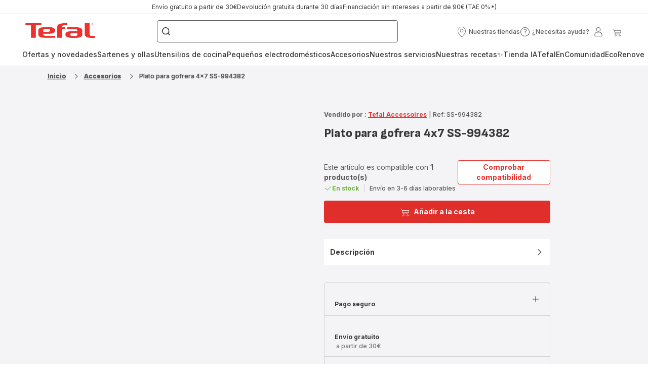

--- FILE ---
content_type: text/html; charset=utf-8
request_url: https://www.tefal.es/tienda-de-accesorios/plato-para-gofrera-4x7-ss-994382/a/1500994382
body_size: 105235
content:
<!DOCTYPE html><html lang="es" dir="ltr"><head>
    <meta charset="utf-8">
    <title>Plato para gofrera 4x7 SS-994382 | Tefal</title>
    <base href="/">
    <meta name="viewport" content="width=device-width, initial-scale=1">
    
    <link rel="preconnect" href="https://brandsites.api.groupe-seb.com" />
    <link rel="dns-prefetch" href="https://brandsites.api.groupe-seb.com" />
  
    <link rel="preconnect" href="https://twicpics.tefal.es" />
    <link rel="dns-prefetch" href="https://twicpics.tefal.es" />
  
    
    
    <script>localStorage.setItem('spartacus⚿⚿language', '"es"')</script>
    <script type="text/javascript">
      const userAgent = navigator.userAgent;
      if (!(/bot|crawl|slurp|spider|mediapartners|Qualys/i.test(userAgent)) && !(userAgent === '' || userAgent === null || userAgent === undefined)) {
        ;window.NREUM||(NREUM={});NREUM.init={distributed_tracing:{enabled:true},privacy:{cookies_enabled:true},ajax:{deny_list:["bam.nr-data.net"]}};
        ;NREUM.loader_config={
          agentID: "1103312215",
          accountID: "1663259",
          trustKey: "1059767",
          xpid: 'VQABUlRWARABVFZSBQcCXl0E',
          licenseKey: "517787514b",
          applicationID: "1103312215"
        };
        ;NREUM.info={
          beacon:"bam.nr-data.net",
          errorBeacon:"bam.nr-data.net",
          licenseKey:"517787514b",
          applicationID:"1103312215",
          sa:1
        };
        ;/*! For license information please see nr-loader-full-1.299.0.min.js.LICENSE.txt */
(()=>{var e,t,r={8122:(e,t,r)=>{"use strict";r.d(t,{a:()=>i});var n=r(944);function i(e,t){try{if(!e||"object"!=typeof e)return(0,n.R)(3);if(!t||"object"!=typeof t)return(0,n.R)(4);const r=Object.create(Object.getPrototypeOf(t),Object.getOwnPropertyDescriptors(t)),o=0===Object.keys(r).length?e:r;for(let a in o)if(void 0!==e[a])try{if(null===e[a]){r[a]=null;continue}Array.isArray(e[a])&&Array.isArray(t[a])?r[a]=Array.from(new Set([...e[a],...t[a]])):"object"==typeof e[a]&&"object"==typeof t[a]?r[a]=i(e[a],t[a]):r[a]=e[a]}catch(e){r[a]||(0,n.R)(1,e)}return r}catch(e){(0,n.R)(2,e)}}},2555:(e,t,r)=>{"use strict";r.d(t,{D:()=>s,f:()=>a});var n=r(384),i=r(8122);const o={beacon:n.NT.beacon,errorBeacon:n.NT.errorBeacon,licenseKey:void 0,applicationID:void 0,sa:void 0,queueTime:void 0,applicationTime:void 0,ttGuid:void 0,user:void 0,account:void 0,product:void 0,extra:void 0,jsAttributes:{},userAttributes:void 0,atts:void 0,transactionName:void 0,tNamePlain:void 0};function a(e){try{return!!e.licenseKey&&!!e.errorBeacon&&!!e.applicationID}catch(e){return!1}}const s=e=>(0,i.a)(e,o)},7699:(e,t,r)=>{"use strict";r.d(t,{It:()=>i,No:()=>n,qh:()=>a,uh:()=>o});const n=16e3,i=1e6,o="NR_CONTAINER_AGENT",a="SESSION_ERROR"},9324:(e,t,r)=>{"use strict";r.d(t,{F3:()=>i,Xs:()=>o,Yq:()=>a,xv:()=>n});const n="1.299.0",i="PROD",o="CDN",a="^2.0.0-alpha.18"},6154:(e,t,r)=>{"use strict";r.d(t,{OF:()=>u,RI:()=>i,WN:()=>f,bv:()=>o,gm:()=>a,lR:()=>l,m:()=>c,mw:()=>s,sb:()=>d});var n=r(1863);const i="undefined"!=typeof window&&!!window.document,o="undefined"!=typeof WorkerGlobalScope&&("undefined"!=typeof self&&self instanceof WorkerGlobalScope&&self.navigator instanceof WorkerNavigator||"undefined"!=typeof globalThis&&globalThis instanceof WorkerGlobalScope&&globalThis.navigator instanceof WorkerNavigator),a=i?window:"undefined"!=typeof WorkerGlobalScope&&("undefined"!=typeof self&&self instanceof WorkerGlobalScope&&self||"undefined"!=typeof globalThis&&globalThis instanceof WorkerGlobalScope&&globalThis),s=Boolean("hidden"===a?.document?.visibilityState),c=""+a?.location,u=/iPad|iPhone|iPod/.test(a.navigator?.userAgent),d=u&&"undefined"==typeof SharedWorker,l=(()=>{const e=a.navigator?.userAgent?.match(/Firefox[/\s](\d+\.\d+)/);return Array.isArray(e)&&e.length>=2?+e[1]:0})(),f=Date.now()-(0,n.t)()},7295:(e,t,r)=>{"use strict";r.d(t,{Xv:()=>a,gX:()=>i,iW:()=>o});var n=[];function i(e){if(!e||o(e))return!1;if(0===n.length)return!0;for(var t=0;t<n.length;t++){var r=n[t];if("*"===r.hostname)return!1;if(s(r.hostname,e.hostname)&&c(r.pathname,e.pathname))return!1}return!0}function o(e){return void 0===e.hostname}function a(e){if(n=[],e&&e.length)for(var t=0;t<e.length;t++){let r=e[t];if(!r)continue;0===r.indexOf("http://")?r=r.substring(7):0===r.indexOf("https://")&&(r=r.substring(8));const i=r.indexOf("/");let o,a;i>0?(o=r.substring(0,i),a=r.substring(i)):(o=r,a="");let[s]=o.split(":");n.push({hostname:s,pathname:a})}}function s(e,t){return!(e.length>t.length)&&t.indexOf(e)===t.length-e.length}function c(e,t){return 0===e.indexOf("/")&&(e=e.substring(1)),0===t.indexOf("/")&&(t=t.substring(1)),""===e||e===t}},3241:(e,t,r)=>{"use strict";r.d(t,{W:()=>o});var n=r(6154);const i="newrelic";function o(e={}){try{n.gm.dispatchEvent(new CustomEvent(i,{detail:e}))}catch(e){}}},1687:(e,t,r)=>{"use strict";r.d(t,{Ak:()=>u,Ze:()=>f,x3:()=>d});var n=r(3241),i=r(7836),o=r(3606),a=r(860),s=r(2646);const c={};function u(e,t){const r={staged:!1,priority:a.P3[t]||0};l(e),c[e].get(t)||c[e].set(t,r)}function d(e,t){e&&c[e]&&(c[e].get(t)&&c[e].delete(t),p(e,t,!1),c[e].size&&h(e))}function l(e){if(!e)throw new Error("agentIdentifier required");c[e]||(c[e]=new Map)}function f(e="",t="feature",r=!1){if(l(e),!e||!c[e].get(t)||r)return p(e,t);c[e].get(t).staged=!0,h(e)}function h(e){const t=Array.from(c[e]);t.every((([e,t])=>t.staged))&&(t.sort(((e,t)=>e[1].priority-t[1].priority)),t.forEach((([t])=>{c[e].delete(t),p(e,t)})))}function p(e,t,r=!0){const a=e?i.ee.get(e):i.ee,c=o.i.handlers;if(!a.aborted&&a.backlog&&c){if((0,n.W)({agentIdentifier:e,type:"lifecycle",name:"drain",feature:t}),r){const e=a.backlog[t],r=c[t];if(r){for(let t=0;e&&t<e.length;++t)g(e[t],r);Object.entries(r).forEach((([e,t])=>{Object.values(t||{}).forEach((t=>{t[0]?.on&&t[0]?.context()instanceof s.y&&t[0].on(e,t[1])}))}))}}a.isolatedBacklog||delete c[t],a.backlog[t]=null,a.emit("drain-"+t,[])}}function g(e,t){var r=e[1];Object.values(t[r]||{}).forEach((t=>{var r=e[0];if(t[0]===r){var n=t[1],i=e[3],o=e[2];n.apply(i,o)}}))}},7836:(e,t,r)=>{"use strict";r.d(t,{P:()=>s,ee:()=>c});var n=r(384),i=r(8990),o=r(2646),a=r(5607);const s="nr@context:".concat(a.W),c=function e(t,r){var n={},a={},d={},l=!1;try{l=16===r.length&&u.initializedAgents?.[r]?.runtime.isolatedBacklog}catch(e){}var f={on:p,addEventListener:p,removeEventListener:function(e,t){var r=n[e];if(!r)return;for(var i=0;i<r.length;i++)r[i]===t&&r.splice(i,1)},emit:function(e,r,n,i,o){!1!==o&&(o=!0);if(c.aborted&&!i)return;t&&o&&t.emit(e,r,n);var s=h(n);g(e).forEach((e=>{e.apply(s,r)}));var u=v()[a[e]];u&&u.push([f,e,r,s]);return s},get:m,listeners:g,context:h,buffer:function(e,t){const r=v();if(t=t||"feature",f.aborted)return;Object.entries(e||{}).forEach((([e,n])=>{a[n]=t,t in r||(r[t]=[])}))},abort:function(){f._aborted=!0,Object.keys(f.backlog).forEach((e=>{delete f.backlog[e]}))},isBuffering:function(e){return!!v()[a[e]]},debugId:r,backlog:l?{}:t&&"object"==typeof t.backlog?t.backlog:{},isolatedBacklog:l};return Object.defineProperty(f,"aborted",{get:()=>{let e=f._aborted||!1;return e||(t&&(e=t.aborted),e)}}),f;function h(e){return e&&e instanceof o.y?e:e?(0,i.I)(e,s,(()=>new o.y(s))):new o.y(s)}function p(e,t){n[e]=g(e).concat(t)}function g(e){return n[e]||[]}function m(t){return d[t]=d[t]||e(f,t)}function v(){return f.backlog}}(void 0,"globalEE"),u=(0,n.Zm)();u.ee||(u.ee=c)},2646:(e,t,r)=>{"use strict";r.d(t,{y:()=>n});class n{constructor(e){this.contextId=e}}},9908:(e,t,r)=>{"use strict";r.d(t,{d:()=>n,p:()=>i});var n=r(7836).ee.get("handle");function i(e,t,r,i,o){o?(o.buffer([e],i),o.emit(e,t,r)):(n.buffer([e],i),n.emit(e,t,r))}},3606:(e,t,r)=>{"use strict";r.d(t,{i:()=>o});var n=r(9908);o.on=a;var i=o.handlers={};function o(e,t,r,o){a(o||n.d,i,e,t,r)}function a(e,t,r,i,o){o||(o="feature"),e||(e=n.d);var a=t[o]=t[o]||{};(a[r]=a[r]||[]).push([e,i])}},3878:(e,t,r)=>{"use strict";function n(e,t){return{capture:e,passive:!1,signal:t}}function i(e,t,r=!1,i){window.addEventListener(e,t,n(r,i))}function o(e,t,r=!1,i){document.addEventListener(e,t,n(r,i))}r.d(t,{DD:()=>o,jT:()=>n,sp:()=>i})},5607:(e,t,r)=>{"use strict";r.d(t,{W:()=>n});const n=(0,r(9566).bz)()},9566:(e,t,r)=>{"use strict";r.d(t,{LA:()=>s,ZF:()=>c,bz:()=>a,el:()=>u});var n=r(6154);const i="xxxxxxxx-xxxx-4xxx-yxxx-xxxxxxxxxxxx";function o(e,t){return e?15&e[t]:16*Math.random()|0}function a(){const e=n.gm?.crypto||n.gm?.msCrypto;let t,r=0;return e&&e.getRandomValues&&(t=e.getRandomValues(new Uint8Array(30))),i.split("").map((e=>"x"===e?o(t,r++).toString(16):"y"===e?(3&o()|8).toString(16):e)).join("")}function s(e){const t=n.gm?.crypto||n.gm?.msCrypto;let r,i=0;t&&t.getRandomValues&&(r=t.getRandomValues(new Uint8Array(e)));const a=[];for(var s=0;s<e;s++)a.push(o(r,i++).toString(16));return a.join("")}function c(){return s(16)}function u(){return s(32)}},2614:(e,t,r)=>{"use strict";r.d(t,{BB:()=>a,H3:()=>n,g:()=>u,iL:()=>c,tS:()=>s,uh:()=>i,wk:()=>o});const n="NRBA",i="SESSION",o=144e5,a=18e5,s={STARTED:"session-started",PAUSE:"session-pause",RESET:"session-reset",RESUME:"session-resume",UPDATE:"session-update"},c={SAME_TAB:"same-tab",CROSS_TAB:"cross-tab"},u={OFF:0,FULL:1,ERROR:2}},1863:(e,t,r)=>{"use strict";function n(){return Math.floor(performance.now())}r.d(t,{t:()=>n})},7485:(e,t,r)=>{"use strict";r.d(t,{D:()=>i});var n=r(6154);function i(e){if(0===(e||"").indexOf("data:"))return{protocol:"data"};try{const t=new URL(e,location.href),r={port:t.port,hostname:t.hostname,pathname:t.pathname,search:t.search,protocol:t.protocol.slice(0,t.protocol.indexOf(":")),sameOrigin:t.protocol===n.gm?.location?.protocol&&t.host===n.gm?.location?.host};return r.port&&""!==r.port||("http:"===t.protocol&&(r.port="80"),"https:"===t.protocol&&(r.port="443")),r.pathname&&""!==r.pathname?r.pathname.startsWith("/")||(r.pathname="/".concat(r.pathname)):r.pathname="/",r}catch(e){return{}}}},944:(e,t,r)=>{"use strict";r.d(t,{R:()=>i});var n=r(3241);function i(e,t){"function"==typeof console.debug&&(console.debug("New Relic Warning: https://github.com/newrelic/newrelic-browser-agent/blob/main/docs/warning-codes.md#".concat(e),t),(0,n.W)({agentIdentifier:null,drained:null,type:"data",name:"warn",feature:"warn",data:{code:e,secondary:t}}))}},5701:(e,t,r)=>{"use strict";r.d(t,{B:()=>o,t:()=>a});var n=r(3241);const i=new Set,o={};function a(e,t){const r=t.agentIdentifier;o[r]??={},e&&"object"==typeof e&&(i.has(r)||(t.ee.emit("rumresp",[e]),o[r]=e,i.add(r),(0,n.W)({agentIdentifier:r,loaded:!0,drained:!0,type:"lifecycle",name:"load",feature:void 0,data:e})))}},8990:(e,t,r)=>{"use strict";r.d(t,{I:()=>i});var n=Object.prototype.hasOwnProperty;function i(e,t,r){if(n.call(e,t))return e[t];var i=r();if(Object.defineProperty&&Object.keys)try{return Object.defineProperty(e,t,{value:i,writable:!0,enumerable:!1}),i}catch(e){}return e[t]=i,i}},6389:(e,t,r)=>{"use strict";function n(e,t=500,r={}){const n=r?.leading||!1;let i;return(...r)=>{n&&void 0===i&&(e.apply(this,r),i=setTimeout((()=>{i=clearTimeout(i)}),t)),n||(clearTimeout(i),i=setTimeout((()=>{e.apply(this,r)}),t))}}function i(e){let t=!1;return(...r)=>{t||(t=!0,e.apply(this,r))}}r.d(t,{J:()=>i,s:()=>n})},1910:(e,t,r)=>{"use strict";r.d(t,{i:()=>o});var n=r(944);const i=new Map;function o(...e){return e.every((e=>{if(i.has(e))return i.get(e);const t="function"==typeof e&&e.toString().includes("[native code]");return t||(0,n.R)(64,e?.name||e?.toString()),i.set(e,t),t}))}},3304:(e,t,r)=>{"use strict";r.d(t,{A:()=>o});var n=r(7836);const i=()=>{const e=new WeakSet;return(t,r)=>{if("object"==typeof r&&null!==r){if(e.has(r))return;e.add(r)}return r}};function o(e){try{return JSON.stringify(e,i())??""}catch(e){try{n.ee.emit("internal-error",[e])}catch(e){}return""}}},3496:(e,t,r)=>{"use strict";function n(e){return!e||!(!e.licenseKey||!e.applicationID)}function i(e,t){return!e||e.licenseKey===t.info.licenseKey&&e.applicationID===t.info.applicationID}r.d(t,{A:()=>i,I:()=>n})},5289:(e,t,r)=>{"use strict";r.d(t,{GG:()=>o,Qr:()=>s,sB:()=>a});var n=r(3878);function i(){return"undefined"==typeof document||"complete"===document.readyState}function o(e,t){if(i())return e();(0,n.sp)("load",e,t)}function a(e){if(i())return e();(0,n.DD)("DOMContentLoaded",e)}function s(e){if(i())return e();(0,n.sp)("popstate",e)}},384:(e,t,r)=>{"use strict";r.d(t,{NT:()=>a,US:()=>d,Zm:()=>s,bQ:()=>u,dV:()=>c,pV:()=>l});var n=r(6154),i=r(1863),o=r(1910);const a={beacon:"bam.nr-data.net",errorBeacon:"bam.nr-data.net"};function s(){return n.gm.NREUM||(n.gm.NREUM={}),void 0===n.gm.newrelic&&(n.gm.newrelic=n.gm.NREUM),n.gm.NREUM}function c(){let e=s();return e.o||(e.o={ST:n.gm.setTimeout,SI:n.gm.setImmediate||n.gm.setInterval,CT:n.gm.clearTimeout,XHR:n.gm.XMLHttpRequest,REQ:n.gm.Request,EV:n.gm.Event,PR:n.gm.Promise,MO:n.gm.MutationObserver,FETCH:n.gm.fetch,WS:n.gm.WebSocket},(0,o.i)(...Object.values(e.o))),e}function u(e,t){let r=s();r.initializedAgents??={},t.initializedAt={ms:(0,i.t)(),date:new Date},r.initializedAgents[e]=t}function d(e,t){s()[e]=t}function l(){return function(){let e=s();const t=e.info||{};e.info={beacon:a.beacon,errorBeacon:a.errorBeacon,...t}}(),function(){let e=s();const t=e.init||{};e.init={...t}}(),c(),function(){let e=s();const t=e.loader_config||{};e.loader_config={...t}}(),s()}},2843:(e,t,r)=>{"use strict";r.d(t,{u:()=>i});var n=r(3878);function i(e,t=!1,r,i){(0,n.DD)("visibilitychange",(function(){if(t)return void("hidden"===document.visibilityState&&e());e(document.visibilityState)}),r,i)}},8139:(e,t,r)=>{"use strict";r.d(t,{u:()=>f});var n=r(7836),i=r(3434),o=r(8990),a=r(6154);const s={},c=a.gm.XMLHttpRequest,u="addEventListener",d="removeEventListener",l="nr@wrapped:".concat(n.P);function f(e){var t=function(e){return(e||n.ee).get("events")}(e);if(s[t.debugId]++)return t;s[t.debugId]=1;var r=(0,i.YM)(t,!0);function f(e){r.inPlace(e,[u,d],"-",p)}function p(e,t){return e[1]}return"getPrototypeOf"in Object&&(a.RI&&h(document,f),c&&h(c.prototype,f),h(a.gm,f)),t.on(u+"-start",(function(e,t){var n=e[1];if(null!==n&&("function"==typeof n||"object"==typeof n)&&"newrelic"!==e[0]){var i=(0,o.I)(n,l,(function(){var e={object:function(){if("function"!=typeof n.handleEvent)return;return n.handleEvent.apply(n,arguments)},function:n}[typeof n];return e?r(e,"fn-",null,e.name||"anonymous"):n}));this.wrapped=e[1]=i}})),t.on(d+"-start",(function(e){e[1]=this.wrapped||e[1]})),t}function h(e,t,...r){let n=e;for(;"object"==typeof n&&!Object.prototype.hasOwnProperty.call(n,u);)n=Object.getPrototypeOf(n);n&&t(n,...r)}},3434:(e,t,r)=>{"use strict";r.d(t,{Jt:()=>o,YM:()=>u});var n=r(7836),i=r(5607);const o="nr@original:".concat(i.W),a=50;var s=Object.prototype.hasOwnProperty,c=!1;function u(e,t){return e||(e=n.ee),r.inPlace=function(e,t,n,i,o){n||(n="");const a="-"===n.charAt(0);for(let s=0;s<t.length;s++){const c=t[s],u=e[c];l(u)||(e[c]=r(u,a?c+n:n,i,c,o))}},r.flag=o,r;function r(t,r,n,c,u){return l(t)?t:(r||(r=""),nrWrapper[o]=t,function(e,t,r){if(Object.defineProperty&&Object.keys)try{return Object.keys(e).forEach((function(r){Object.defineProperty(t,r,{get:function(){return e[r]},set:function(t){return e[r]=t,t}})})),t}catch(e){d([e],r)}for(var n in e)s.call(e,n)&&(t[n]=e[n])}(t,nrWrapper,e),nrWrapper);function nrWrapper(){var o,s,l,f;let h;try{s=this,o=[...arguments],l="function"==typeof n?n(o,s):n||{}}catch(t){d([t,"",[o,s,c],l],e)}i(r+"start",[o,s,c],l,u);const p=performance.now();let g;try{return f=t.apply(s,o),g=performance.now(),f}catch(e){throw g=performance.now(),i(r+"err",[o,s,e],l,u),h=e,h}finally{const e=g-p,t={start:p,end:g,duration:e,isLongTask:e>=a,methodName:c,thrownError:h};t.isLongTask&&i("long-task",[t,s],l,u),i(r+"end",[o,s,f],l,u)}}}function i(r,n,i,o){if(!c||t){var a=c;c=!0;try{e.emit(r,n,i,t,o)}catch(t){d([t,r,n,i],e)}c=a}}}function d(e,t){t||(t=n.ee);try{t.emit("internal-error",e)}catch(e){}}function l(e){return!(e&&"function"==typeof e&&e.apply&&!e[o])}},9300:(e,t,r)=>{"use strict";r.d(t,{T:()=>n});const n=r(860).K7.ajax},3333:(e,t,r)=>{"use strict";r.d(t,{$v:()=>d,TZ:()=>n,Xh:()=>c,Zp:()=>i,kd:()=>u,mq:()=>s,nf:()=>a,qN:()=>o});const n=r(860).K7.genericEvents,i=["auxclick","click","copy","keydown","paste","scrollend"],o=["focus","blur"],a=4,s=1e3,c=2e3,u=["PageAction","UserAction","BrowserPerformance"],d={MARKS:"experimental.marks",MEASURES:"experimental.measures",RESOURCES:"experimental.resources"}},6774:(e,t,r)=>{"use strict";r.d(t,{T:()=>n});const n=r(860).K7.jserrors},993:(e,t,r)=>{"use strict";r.d(t,{A$:()=>o,ET:()=>a,TZ:()=>s,p_:()=>i});var n=r(860);const i={ERROR:"ERROR",WARN:"WARN",INFO:"INFO",DEBUG:"DEBUG",TRACE:"TRACE"},o={OFF:0,ERROR:1,WARN:2,INFO:3,DEBUG:4,TRACE:5},a="log",s=n.K7.logging},3785:(e,t,r)=>{"use strict";r.d(t,{R:()=>c,b:()=>u});var n=r(9908),i=r(1863),o=r(860),a=r(8154),s=r(993);function c(e,t,r={},c=s.p_.INFO,u,d=(0,i.t)()){(0,n.p)(a.xV,["API/logging/".concat(c.toLowerCase(),"/called")],void 0,o.K7.metrics,e),(0,n.p)(s.ET,[d,t,r,c,u],void 0,o.K7.logging,e)}function u(e){return"string"==typeof e&&Object.values(s.p_).some((t=>t===e.toUpperCase().trim()))}},8154:(e,t,r)=>{"use strict";r.d(t,{z_:()=>o,XG:()=>s,TZ:()=>n,rs:()=>i,xV:()=>a});r(6154),r(9566),r(384);const n=r(860).K7.metrics,i="sm",o="cm",a="storeSupportabilityMetrics",s="storeEventMetrics"},6630:(e,t,r)=>{"use strict";r.d(t,{T:()=>n});const n=r(860).K7.pageViewEvent},782:(e,t,r)=>{"use strict";r.d(t,{T:()=>n});const n=r(860).K7.pageViewTiming},6344:(e,t,r)=>{"use strict";r.d(t,{BB:()=>d,G4:()=>o,Qb:()=>l,TZ:()=>i,Ug:()=>a,_s:()=>s,bc:()=>u,yP:()=>c});var n=r(2614);const i=r(860).K7.sessionReplay,o={RECORD:"recordReplay",PAUSE:"pauseReplay",ERROR_DURING_REPLAY:"errorDuringReplay"},a=.12,s={DomContentLoaded:0,Load:1,FullSnapshot:2,IncrementalSnapshot:3,Meta:4,Custom:5},c={[n.g.ERROR]:15e3,[n.g.FULL]:3e5,[n.g.OFF]:0},u={RESET:{message:"Session was reset",sm:"Reset"},IMPORT:{message:"Recorder failed to import",sm:"Import"},TOO_MANY:{message:"429: Too Many Requests",sm:"Too-Many"},TOO_BIG:{message:"Payload was too large",sm:"Too-Big"},CROSS_TAB:{message:"Session Entity was set to OFF on another tab",sm:"Cross-Tab"},ENTITLEMENTS:{message:"Session Replay is not allowed and will not be started",sm:"Entitlement"}},d=5e3,l={API:"api",RESUME:"resume",SWITCH_TO_FULL:"switchToFull",INITIALIZE:"initialize",PRELOAD:"preload"}},5270:(e,t,r)=>{"use strict";r.d(t,{Aw:()=>a,SR:()=>o,rF:()=>s});var n=r(384),i=r(7767);function o(e){return!!(0,n.dV)().o.MO&&(0,i.V)(e)&&!0===e?.session_trace.enabled}function a(e){return!0===e?.session_replay.preload&&o(e)}function s(e,t){try{if("string"==typeof t?.type){if("password"===t.type.toLowerCase())return"*".repeat(e?.length||0);if(void 0!==t?.dataset?.nrUnmask||t?.classList?.contains("nr-unmask"))return e}}catch(e){}return"string"==typeof e?e.replace(/[\S]/g,"*"):"*".repeat(e?.length||0)}},3738:(e,t,r)=>{"use strict";r.d(t,{He:()=>i,Kp:()=>s,Lc:()=>u,Rz:()=>d,TZ:()=>n,bD:()=>o,d3:()=>a,jx:()=>l,sl:()=>f,uP:()=>c});const n=r(860).K7.sessionTrace,i="bstResource",o="resource",a="-start",s="-end",c="fn"+a,u="fn"+s,d="pushState",l=1e3,f=3e4},4234:(e,t,r)=>{"use strict";r.d(t,{W:()=>o});var n=r(7836),i=r(1687);class o{constructor(e,t){this.agentIdentifier=e,this.ee=n.ee.get(e),this.featureName=t,this.blocked=!1}deregisterDrain(){(0,i.x3)(this.agentIdentifier,this.featureName)}}},7767:(e,t,r)=>{"use strict";r.d(t,{V:()=>i});var n=r(6154);const i=e=>n.RI&&!0===e?.privacy.cookies_enabled},1741:(e,t,r)=>{"use strict";r.d(t,{W:()=>o});var n=r(944),i=r(4261);class o{#e(e,...t){if(this[e]!==o.prototype[e])return this[e](...t);(0,n.R)(35,e)}addPageAction(e,t){return this.#e(i.hG,e,t)}register(e){return this.#e(i.eY,e)}recordCustomEvent(e,t){return this.#e(i.fF,e,t)}setPageViewName(e,t){return this.#e(i.Fw,e,t)}setCustomAttribute(e,t,r){return this.#e(i.cD,e,t,r)}noticeError(e,t){return this.#e(i.o5,e,t)}setUserId(e){return this.#e(i.Dl,e)}setApplicationVersion(e){return this.#e(i.nb,e)}setErrorHandler(e){return this.#e(i.bt,e)}addRelease(e,t){return this.#e(i.k6,e,t)}log(e,t){return this.#e(i.$9,e,t)}start(){return this.#e(i.d3)}finished(e){return this.#e(i.BL,e)}recordReplay(){return this.#e(i.CH)}pauseReplay(){return this.#e(i.Tb)}addToTrace(e){return this.#e(i.U2,e)}setCurrentRouteName(e){return this.#e(i.PA,e)}interaction(){return this.#e(i.dT)}wrapLogger(e,t,r){return this.#e(i.Wb,e,t,r)}measure(e,t){return this.#e(i.V1,e,t)}}},4261:(e,t,r)=>{"use strict";r.d(t,{$9:()=>u,BL:()=>s,CH:()=>h,Dl:()=>R,Fw:()=>y,PA:()=>m,Pl:()=>n,Tb:()=>l,U2:()=>o,V1:()=>T,Wb:()=>w,bt:()=>b,cD:()=>v,d3:()=>x,dT:()=>c,eY:()=>p,fF:()=>f,hG:()=>i,k6:()=>a,nb:()=>g,o5:()=>d});const n="api-",i="addPageAction",o="addToTrace",a="addRelease",s="finished",c="interaction",u="log",d="noticeError",l="pauseReplay",f="recordCustomEvent",h="recordReplay",p="register",g="setApplicationVersion",m="setCurrentRouteName",v="setCustomAttribute",b="setErrorHandler",y="setPageViewName",R="setUserId",x="start",w="wrapLogger",T="measure"},5205:(e,t,r)=>{"use strict";r.d(t,{j:()=>A});var n=r(384),i=r(1741);var o=r(2555),a=r(3333);const s=e=>{if(!e||"string"!=typeof e)return!1;try{document.createDocumentFragment().querySelector(e)}catch{return!1}return!0};var c=r(2614),u=r(944),d=r(8122);const l="[data-nr-mask]",f=e=>(0,d.a)(e,(()=>{const e={feature_flags:[],experimental:{marks:!1,measures:!1,resources:!1},mask_selector:"*",block_selector:"[data-nr-block]",mask_input_options:{color:!1,date:!1,"datetime-local":!1,email:!1,month:!1,number:!1,range:!1,search:!1,tel:!1,text:!1,time:!1,url:!1,week:!1,textarea:!1,select:!1,password:!0}};return{ajax:{deny_list:void 0,block_internal:!0,enabled:!0,autoStart:!0},api:{allow_registered_children:!0,duplicate_registered_data:!1},distributed_tracing:{enabled:void 0,exclude_newrelic_header:void 0,cors_use_newrelic_header:void 0,cors_use_tracecontext_headers:void 0,allowed_origins:void 0},get feature_flags(){return e.feature_flags},set feature_flags(t){e.feature_flags=t},generic_events:{enabled:!0,autoStart:!0},harvest:{interval:30},jserrors:{enabled:!0,autoStart:!0},logging:{enabled:!0,autoStart:!0},metrics:{enabled:!0,autoStart:!0},obfuscate:void 0,page_action:{enabled:!0},page_view_event:{enabled:!0,autoStart:!0},page_view_timing:{enabled:!0,autoStart:!0},performance:{get capture_marks(){return e.feature_flags.includes(a.$v.MARKS)||e.experimental.marks},set capture_marks(t){e.experimental.marks=t},get capture_measures(){return e.feature_flags.includes(a.$v.MEASURES)||e.experimental.measures},set capture_measures(t){e.experimental.measures=t},capture_detail:!0,resources:{get enabled(){return e.feature_flags.includes(a.$v.RESOURCES)||e.experimental.resources},set enabled(t){e.experimental.resources=t},asset_types:[],first_party_domains:[],ignore_newrelic:!0}},privacy:{cookies_enabled:!0},proxy:{assets:void 0,beacon:void 0},session:{expiresMs:c.wk,inactiveMs:c.BB},session_replay:{autoStart:!0,enabled:!1,preload:!1,sampling_rate:10,error_sampling_rate:100,collect_fonts:!1,inline_images:!1,fix_stylesheets:!0,mask_all_inputs:!0,get mask_text_selector(){return e.mask_selector},set mask_text_selector(t){s(t)?e.mask_selector="".concat(t,",").concat(l):""===t||null===t?e.mask_selector=l:(0,u.R)(5,t)},get block_class(){return"nr-block"},get ignore_class(){return"nr-ignore"},get mask_text_class(){return"nr-mask"},get block_selector(){return e.block_selector},set block_selector(t){s(t)?e.block_selector+=",".concat(t):""!==t&&(0,u.R)(6,t)},get mask_input_options(){return e.mask_input_options},set mask_input_options(t){t&&"object"==typeof t?e.mask_input_options={...t,password:!0}:(0,u.R)(7,t)}},session_trace:{enabled:!0,autoStart:!0},soft_navigations:{enabled:!0,autoStart:!0},spa:{enabled:!0,autoStart:!0},ssl:void 0,user_actions:{enabled:!0,elementAttributes:["id","className","tagName","type"]}}})());var h=r(6154),p=r(9324);let g=0;const m={buildEnv:p.F3,distMethod:p.Xs,version:p.xv,originTime:h.WN},v={appMetadata:{},customTransaction:void 0,denyList:void 0,disabled:!1,entityManager:void 0,harvester:void 0,isolatedBacklog:!1,isRecording:!1,loaderType:void 0,maxBytes:3e4,obfuscator:void 0,onerror:void 0,ptid:void 0,releaseIds:{},session:void 0,timeKeeper:void 0,jsAttributesMetadata:{bytes:0},get harvestCount(){return++g}},b=e=>{const t=(0,d.a)(e,v),r=Object.keys(m).reduce(((e,t)=>(e[t]={value:m[t],writable:!1,configurable:!0,enumerable:!0},e)),{});return Object.defineProperties(t,r)};var y=r(5701);const R=e=>{const t=e.startsWith("http");e+="/",r.p=t?e:"https://"+e};var x=r(7836),w=r(3241);const T={accountID:void 0,trustKey:void 0,agentID:void 0,licenseKey:void 0,applicationID:void 0,xpid:void 0},E=e=>(0,d.a)(e,T),_=new Set;function A(e,t={},r,a){let{init:s,info:c,loader_config:u,runtime:d={},exposed:l=!0}=t;if(!c){const e=(0,n.pV)();s=e.init,c=e.info,u=e.loader_config}e.init=f(s||{}),e.loader_config=E(u||{}),c.jsAttributes??={},h.bv&&(c.jsAttributes.isWorker=!0),e.info=(0,o.D)(c);const p=e.init,g=[c.beacon,c.errorBeacon];_.has(e.agentIdentifier)||(p.proxy.assets&&(R(p.proxy.assets),g.push(p.proxy.assets)),p.proxy.beacon&&g.push(p.proxy.beacon),e.beacons=[...g],function(e){const t=(0,n.pV)();Object.getOwnPropertyNames(i.W.prototype).forEach((r=>{const n=i.W.prototype[r];if("function"!=typeof n||"constructor"===n)return;let o=t[r];e[r]&&!1!==e.exposed&&"micro-agent"!==e.runtime?.loaderType&&(t[r]=(...t)=>{const n=e[r](...t);return o?o(...t):n})}))}(e),(0,n.US)("activatedFeatures",y.B),e.runSoftNavOverSpa&&=!0===p.soft_navigations.enabled&&p.feature_flags.includes("soft_nav")),d.denyList=[...p.ajax.deny_list||[],...p.ajax.block_internal?g:[]],d.ptid=e.agentIdentifier,d.loaderType=r,e.runtime=b(d),_.has(e.agentIdentifier)||(e.ee=x.ee.get(e.agentIdentifier),e.exposed=l,(0,w.W)({agentIdentifier:e.agentIdentifier,drained:!!y.B?.[e.agentIdentifier],type:"lifecycle",name:"initialize",feature:void 0,data:e.config})),_.add(e.agentIdentifier)}},8374:(e,t,r)=>{r.nc=(()=>{try{return document?.currentScript?.nonce}catch(e){}return""})()},860:(e,t,r)=>{"use strict";r.d(t,{$J:()=>d,K7:()=>c,P3:()=>u,XX:()=>i,Yy:()=>s,df:()=>o,qY:()=>n,v4:()=>a});const n="events",i="jserrors",o="browser/blobs",a="rum",s="browser/logs",c={ajax:"ajax",genericEvents:"generic_events",jserrors:i,logging:"logging",metrics:"metrics",pageAction:"page_action",pageViewEvent:"page_view_event",pageViewTiming:"page_view_timing",sessionReplay:"session_replay",sessionTrace:"session_trace",softNav:"soft_navigations",spa:"spa"},u={[c.pageViewEvent]:1,[c.pageViewTiming]:2,[c.metrics]:3,[c.jserrors]:4,[c.spa]:5,[c.ajax]:6,[c.sessionTrace]:7,[c.softNav]:8,[c.sessionReplay]:9,[c.logging]:10,[c.genericEvents]:11},d={[c.pageViewEvent]:a,[c.pageViewTiming]:n,[c.ajax]:n,[c.spa]:n,[c.softNav]:n,[c.metrics]:i,[c.jserrors]:i,[c.sessionTrace]:o,[c.sessionReplay]:o,[c.logging]:s,[c.genericEvents]:"ins"}}},n={};function i(e){var t=n[e];if(void 0!==t)return t.exports;var o=n[e]={exports:{}};return r[e](o,o.exports,i),o.exports}i.m=r,i.d=(e,t)=>{for(var r in t)i.o(t,r)&&!i.o(e,r)&&Object.defineProperty(e,r,{enumerable:!0,get:t[r]})},i.f={},i.e=e=>Promise.all(Object.keys(i.f).reduce(((t,r)=>(i.f[r](e,t),t)),[])),i.u=e=>({95:"nr-full-compressor",222:"nr-full-recorder",891:"nr-full"}[e]+"-1.299.0.min.js"),i.o=(e,t)=>Object.prototype.hasOwnProperty.call(e,t),e={},t="NRBA-1.299.0.PROD:",i.l=(r,n,o,a)=>{if(e[r])e[r].push(n);else{var s,c;if(void 0!==o)for(var u=document.getElementsByTagName("script"),d=0;d<u.length;d++){var l=u[d];if(l.getAttribute("src")==r||l.getAttribute("data-webpack")==t+o){s=l;break}}if(!s){c=!0;var f={891:"sha512-mDMx3jS+hIoGS7tBseu+k2zPqU6n6pTJOQvDTXT2ppatJ1HNnA/VkWCHmab8Rhd+19YfmlUmCEUc1xlWzCmcCw==",222:"sha512-haqQ9y3REbdlfINdzlM/4nAg4OdftO7z40XdwKda202eUWojGcyKOpa60y4hJokwI6oZc/+jiDFE2GhDFIVWww==",95:"sha512-nLMcl84yLIeO2Nd/BH+0MvCtfl8PEYVG29NrIaF7drt9ereKcCGbmR1CK9c/ey9k4Y3eBm8LukySzppjj5Ll2g=="};(s=document.createElement("script")).charset="utf-8",s.timeout=120,i.nc&&s.setAttribute("nonce",i.nc),s.setAttribute("data-webpack",t+o),s.src=r,0!==s.src.indexOf(window.location.origin+"/")&&(s.crossOrigin="anonymous"),f[a]&&(s.integrity=f[a])}e[r]=[n];var h=(t,n)=>{s.onerror=s.onload=null,clearTimeout(p);var i=e[r];if(delete e[r],s.parentNode&&s.parentNode.removeChild(s),i&&i.forEach((e=>e(n))),t)return t(n)},p=setTimeout(h.bind(null,void 0,{type:"timeout",target:s}),12e4);s.onerror=h.bind(null,s.onerror),s.onload=h.bind(null,s.onload),c&&document.head.appendChild(s)}},i.r=e=>{"undefined"!=typeof Symbol&&Symbol.toStringTag&&Object.defineProperty(e,Symbol.toStringTag,{value:"Module"}),Object.defineProperty(e,"__esModule",{value:!0})},i.p="https://js-agent.newrelic.com/",(()=>{var e={85:0,959:0};i.f.j=(t,r)=>{var n=i.o(e,t)?e[t]:void 0;if(0!==n)if(n)r.push(n[2]);else{var o=new Promise(((r,i)=>n=e[t]=[r,i]));r.push(n[2]=o);var a=i.p+i.u(t),s=new Error;i.l(a,(r=>{if(i.o(e,t)&&(0!==(n=e[t])&&(e[t]=void 0),n)){var o=r&&("load"===r.type?"missing":r.type),a=r&&r.target&&r.target.src;s.message="Loading chunk "+t+" failed.\n("+o+": "+a+")",s.name="ChunkLoadError",s.type=o,s.request=a,n[1](s)}}),"chunk-"+t,t)}};var t=(t,r)=>{var n,o,[a,s,c]=r,u=0;if(a.some((t=>0!==e[t]))){for(n in s)i.o(s,n)&&(i.m[n]=s[n]);if(c)c(i)}for(t&&t(r);u<a.length;u++)o=a[u],i.o(e,o)&&e[o]&&e[o][0](),e[o]=0},r=self["webpackChunk:NRBA-1.299.0.PROD"]=self["webpackChunk:NRBA-1.299.0.PROD"]||[];r.forEach(t.bind(null,0)),r.push=t.bind(null,r.push.bind(r))})(),(()=>{"use strict";i(8374);var e=i(9566),t=i(1741);class r extends t.W{agentIdentifier=(0,e.LA)(16)}var n=i(860);const o=Object.values(n.K7);var a=i(5205);var s=i(9908),c=i(1863),u=i(4261),d=i(3241),l=i(944),f=i(5701),h=i(8154);function p(e,t,i,o){const a=o||i;!a||a[e]&&a[e]!==r.prototype[e]||(a[e]=function(){(0,s.p)(h.xV,["API/"+e+"/called"],void 0,n.K7.metrics,i.ee),(0,d.W)({agentIdentifier:i.agentIdentifier,drained:!!f.B?.[i.agentIdentifier],type:"data",name:"api",feature:u.Pl+e,data:{}});try{return t.apply(this,arguments)}catch(e){(0,l.R)(23,e)}})}function g(e,t,r,n,i){const o=e.info;null===r?delete o.jsAttributes[t]:o.jsAttributes[t]=r,(i||null===r)&&(0,s.p)(u.Pl+n,[(0,c.t)(),t,r],void 0,"session",e.ee)}var m=i(1687),v=i(4234),b=i(5289),y=i(6154),R=i(5270),x=i(7767),w=i(6389),T=i(7699);class E extends v.W{constructor(e,t){super(e.agentIdentifier,t),this.agentRef=e,this.abortHandler=void 0,this.featAggregate=void 0,this.onAggregateImported=void 0,this.deferred=Promise.resolve(),!1===e.init[this.featureName].autoStart?this.deferred=new Promise(((t,r)=>{this.ee.on("manual-start-all",(0,w.J)((()=>{(0,m.Ak)(e.agentIdentifier,this.featureName),t()})))})):(0,m.Ak)(e.agentIdentifier,t)}importAggregator(e,t,r={}){if(this.featAggregate)return;let n;this.onAggregateImported=new Promise((e=>{n=e}));const o=async()=>{let o;await this.deferred;try{if((0,x.V)(e.init)){const{setupAgentSession:t}=await i.e(891).then(i.bind(i,8766));o=t(e)}}catch(e){(0,l.R)(20,e),this.ee.emit("internal-error",[e]),(0,s.p)(T.qh,[e],void 0,this.featureName,this.ee)}try{if(!this.#t(this.featureName,o,e.init))return(0,m.Ze)(this.agentIdentifier,this.featureName),void n(!1);const{Aggregate:i}=await t();this.featAggregate=new i(e,r),e.runtime.harvester.initializedAggregates.push(this.featAggregate),n(!0)}catch(e){(0,l.R)(34,e),this.abortHandler?.(),(0,m.Ze)(this.agentIdentifier,this.featureName,!0),n(!1),this.ee&&this.ee.abort()}};y.RI?(0,b.GG)((()=>o()),!0):o()}#t(e,t,r){if(this.blocked)return!1;switch(e){case n.K7.sessionReplay:return(0,R.SR)(r)&&!!t;case n.K7.sessionTrace:return!!t;default:return!0}}}var _=i(6630),A=i(2614);class S extends E{static featureName=_.T;constructor(e){var t;super(e,_.T),this.setupInspectionEvents(e.agentIdentifier),t=e,p(u.Fw,(function(e,r){"string"==typeof e&&("/"!==e.charAt(0)&&(e="/"+e),t.runtime.customTransaction=(r||"http://custom.transaction")+e,(0,s.p)(u.Pl+u.Fw,[(0,c.t)()],void 0,void 0,t.ee))}),t),this.ee.on("api-send-rum",((e,t)=>(0,s.p)("send-rum",[e,t],void 0,this.featureName,this.ee))),this.importAggregator(e,(()=>i.e(891).then(i.bind(i,7550))))}setupInspectionEvents(e){const t=(t,r)=>{t&&(0,d.W)({agentIdentifier:e,timeStamp:t.timeStamp,loaded:"complete"===t.target.readyState,type:"window",name:r,data:t.target.location+""})};(0,b.sB)((e=>{t(e,"DOMContentLoaded")})),(0,b.GG)((e=>{t(e,"load")})),(0,b.Qr)((e=>{t(e,"navigate")})),this.ee.on(A.tS.UPDATE,((t,r)=>{(0,d.W)({agentIdentifier:e,type:"lifecycle",name:"session",data:r})}))}}var O=i(384);var N=i(2843),I=i(3878),P=i(782);class k extends E{static featureName=P.T;constructor(e){super(e,P.T),y.RI&&((0,N.u)((()=>(0,s.p)("docHidden",[(0,c.t)()],void 0,P.T,this.ee)),!0),(0,I.sp)("pagehide",(()=>(0,s.p)("winPagehide",[(0,c.t)()],void 0,P.T,this.ee))),this.importAggregator(e,(()=>i.e(891).then(i.bind(i,9917)))))}}class j extends E{static featureName=h.TZ;constructor(e){super(e,h.TZ),y.RI&&document.addEventListener("securitypolicyviolation",(e=>{(0,s.p)(h.xV,["Generic/CSPViolation/Detected"],void 0,this.featureName,this.ee)})),this.importAggregator(e,(()=>i.e(891).then(i.bind(i,6555))))}}var C=i(6774),L=i(3304);class H{constructor(e,t,r,n,i){this.name="UncaughtError",this.message="string"==typeof e?e:(0,L.A)(e),this.sourceURL=t,this.line=r,this.column=n,this.__newrelic=i}}function M(e){return F(e)?e:new H(void 0!==e?.message?e.message:e,e?.filename||e?.sourceURL,e?.lineno||e?.line,e?.colno||e?.col,e?.__newrelic,e?.cause)}function D(e){const t="Unhandled Promise Rejection: ";if(!e?.reason)return;if(F(e.reason)){try{e.reason.message.startsWith(t)||(e.reason.message=t+e.reason.message)}catch(e){}return M(e.reason)}const r=M(e.reason);return(r.message||"").startsWith(t)||(r.message=t+r.message),r}function K(e){if(e.error instanceof SyntaxError&&!/:\d+$/.test(e.error.stack?.trim())){const t=new H(e.message,e.filename,e.lineno,e.colno,e.error.__newrelic,e.cause);return t.name=SyntaxError.name,t}return F(e.error)?e.error:M(e)}function F(e){return e instanceof Error&&!!e.stack}function W(e,t,r,i,o=(0,c.t)()){"string"==typeof e&&(e=new Error(e)),(0,s.p)("err",[e,o,!1,t,r.runtime.isRecording,void 0,i],void 0,n.K7.jserrors,r.ee),(0,s.p)("uaErr",[],void 0,n.K7.genericEvents,r.ee)}var B=i(3496),U=i(993),G=i(3785);function V(e,{customAttributes:t={},level:r=U.p_.INFO}={},n,i,o=(0,c.t)()){(0,G.R)(n.ee,e,t,r,i,o)}function z(e,t,r,i,o=(0,c.t)()){(0,s.p)(u.Pl+u.hG,[o,e,t,i],void 0,n.K7.genericEvents,r.ee)}function Z(e){p(u.eY,(function(t){return function(e,t){const r={};let i,o;(0,l.R)(54,"newrelic.register"),e.init.api.allow_registered_children||(i=()=>(0,l.R)(55));t&&(0,B.I)(t)||(i=()=>(0,l.R)(48,t));const a={addPageAction:(n,i={})=>{u(z,[n,{...r,...i},e],t)},log:(n,i={})=>{u(V,[n,{...i,customAttributes:{...r,...i.customAttributes||{}}},e],t)},noticeError:(n,i={})=>{u(W,[n,{...r,...i},e],t)},setApplicationVersion:e=>{r["application.version"]=e},setCustomAttribute:(e,t)=>{r[e]=t},setUserId:e=>{r["enduser.id"]=e},metadata:{customAttributes:r,target:t,get connected(){return o||Promise.reject(new Error("Failed to connect"))}}};i?i():o=new Promise(((n,i)=>{try{const o=e.runtime?.entityManager;let s=!!o?.get().entityGuid,c=o?.getEntityGuidFor(t.licenseKey,t.applicationID),u=!!c;if(s&&u)t.entityGuid=c,n(a);else{const d=setTimeout((()=>i(new Error("Failed to connect - Timeout"))),15e3);function l(r){(0,B.A)(r,e)?s||=!0:t.licenseKey===r.licenseKey&&t.applicationID===r.applicationID&&(u=!0,t.entityGuid=r.entityGuid),s&&u&&(clearTimeout(d),e.ee.removeEventListener("entity-added",l),n(a))}e.ee.emit("api-send-rum",[r,t]),e.ee.on("entity-added",l)}}catch(f){i(f)}}));const u=async(t,r,a)=>{if(i)return i();const u=(0,c.t)();(0,s.p)(h.xV,["API/register/".concat(t.name,"/called")],void 0,n.K7.metrics,e.ee);try{await o;const n=e.init.api.duplicate_registered_data;(!0===n||Array.isArray(n)&&n.includes(a.entityGuid))&&t(...r,void 0,u),t(...r,a.entityGuid,u)}catch(e){(0,l.R)(50,e)}};return a}(e,t)}),e)}class q extends E{static featureName=C.T;constructor(e){var t;super(e,C.T),t=e,p(u.o5,((e,r)=>W(e,r,t)),t),function(e){p(u.bt,(function(t){e.runtime.onerror=t}),e)}(e),function(e){let t=0;p(u.k6,(function(e,r){++t>10||(this.runtime.releaseIds[e.slice(-200)]=(""+r).slice(-200))}),e)}(e),Z(e);try{this.removeOnAbort=new AbortController}catch(e){}this.ee.on("internal-error",((t,r)=>{this.abortHandler&&(0,s.p)("ierr",[M(t),(0,c.t)(),!0,{},e.runtime.isRecording,r],void 0,this.featureName,this.ee)})),y.gm.addEventListener("unhandledrejection",(t=>{this.abortHandler&&(0,s.p)("err",[D(t),(0,c.t)(),!1,{unhandledPromiseRejection:1},e.runtime.isRecording],void 0,this.featureName,this.ee)}),(0,I.jT)(!1,this.removeOnAbort?.signal)),y.gm.addEventListener("error",(t=>{this.abortHandler&&(0,s.p)("err",[K(t),(0,c.t)(),!1,{},e.runtime.isRecording],void 0,this.featureName,this.ee)}),(0,I.jT)(!1,this.removeOnAbort?.signal)),this.abortHandler=this.#r,this.importAggregator(e,(()=>i.e(891).then(i.bind(i,2176))))}#r(){this.removeOnAbort?.abort(),this.abortHandler=void 0}}var X=i(8990);let Y=1;function Q(e){const t=typeof e;return!e||"object"!==t&&"function"!==t?-1:e===y.gm?0:(0,X.I)(e,"nr@id",(function(){return Y++}))}function J(e){if("string"==typeof e&&e.length)return e.length;if("object"==typeof e){if("undefined"!=typeof ArrayBuffer&&e instanceof ArrayBuffer&&e.byteLength)return e.byteLength;if("undefined"!=typeof Blob&&e instanceof Blob&&e.size)return e.size;if(!("undefined"!=typeof FormData&&e instanceof FormData))try{return(0,L.A)(e).length}catch(e){return}}}var ee=i(8139),te=i(7836),re=i(3434);const ne={},ie=["open","send"];function oe(e){var t=e||te.ee;const r=function(e){return(e||te.ee).get("xhr")}(t);if(void 0===y.gm.XMLHttpRequest)return r;if(ne[r.debugId]++)return r;ne[r.debugId]=1,(0,ee.u)(t);var n=(0,re.YM)(r),i=y.gm.XMLHttpRequest,o=y.gm.MutationObserver,a=y.gm.Promise,s=y.gm.setInterval,c="readystatechange",u=["onload","onerror","onabort","onloadstart","onloadend","onprogress","ontimeout"],d=[],f=y.gm.XMLHttpRequest=function(e){const t=new i(e),o=r.context(t);try{r.emit("new-xhr",[t],o),t.addEventListener(c,(a=o,function(){var e=this;e.readyState>3&&!a.resolved&&(a.resolved=!0,r.emit("xhr-resolved",[],e)),n.inPlace(e,u,"fn-",b)}),(0,I.jT)(!1))}catch(e){(0,l.R)(15,e);try{r.emit("internal-error",[e])}catch(e){}}var a;return t};function h(e,t){n.inPlace(t,["onreadystatechange"],"fn-",b)}if(function(e,t){for(var r in e)t[r]=e[r]}(i,f),f.prototype=i.prototype,n.inPlace(f.prototype,ie,"-xhr-",b),r.on("send-xhr-start",(function(e,t){h(e,t),function(e){d.push(e),o&&(p?p.then(v):s?s(v):(g=-g,m.data=g))}(t)})),r.on("open-xhr-start",h),o){var p=a&&a.resolve();if(!s&&!a){var g=1,m=document.createTextNode(g);new o(v).observe(m,{characterData:!0})}}else t.on("fn-end",(function(e){e[0]&&e[0].type===c||v()}));function v(){for(var e=0;e<d.length;e++)h(0,d[e]);d.length&&(d=[])}function b(e,t){return t}return r}var ae="fetch-",se=ae+"body-",ce=["arrayBuffer","blob","json","text","formData"],ue=y.gm.Request,de=y.gm.Response,le="prototype";const fe={};function he(e){const t=function(e){return(e||te.ee).get("fetch")}(e);if(!(ue&&de&&y.gm.fetch))return t;if(fe[t.debugId]++)return t;function r(e,r,n){var i=e[r];"function"==typeof i&&(e[r]=function(){var e,r=[...arguments],o={};t.emit(n+"before-start",[r],o),o[te.P]&&o[te.P].dt&&(e=o[te.P].dt);var a=i.apply(this,r);return t.emit(n+"start",[r,e],a),a.then((function(e){return t.emit(n+"end",[null,e],a),e}),(function(e){throw t.emit(n+"end",[e],a),e}))})}return fe[t.debugId]=1,ce.forEach((e=>{r(ue[le],e,se),r(de[le],e,se)})),r(y.gm,"fetch",ae),t.on(ae+"end",(function(e,r){var n=this;if(r){var i=r.headers.get("content-length");null!==i&&(n.rxSize=i),t.emit(ae+"done",[null,r],n)}else t.emit(ae+"done",[e],n)})),t}var pe=i(7485);class ge{constructor(e){this.agentRef=e}generateTracePayload(t){const r=this.agentRef.loader_config;if(!this.shouldGenerateTrace(t)||!r)return null;var n=(r.accountID||"").toString()||null,i=(r.agentID||"").toString()||null,o=(r.trustKey||"").toString()||null;if(!n||!i)return null;var a=(0,e.ZF)(),s=(0,e.el)(),c=Date.now(),u={spanId:a,traceId:s,timestamp:c};return(t.sameOrigin||this.isAllowedOrigin(t)&&this.useTraceContextHeadersForCors())&&(u.traceContextParentHeader=this.generateTraceContextParentHeader(a,s),u.traceContextStateHeader=this.generateTraceContextStateHeader(a,c,n,i,o)),(t.sameOrigin&&!this.excludeNewrelicHeader()||!t.sameOrigin&&this.isAllowedOrigin(t)&&this.useNewrelicHeaderForCors())&&(u.newrelicHeader=this.generateTraceHeader(a,s,c,n,i,o)),u}generateTraceContextParentHeader(e,t){return"00-"+t+"-"+e+"-01"}generateTraceContextStateHeader(e,t,r,n,i){return i+"@nr=0-1-"+r+"-"+n+"-"+e+"----"+t}generateTraceHeader(e,t,r,n,i,o){if(!("function"==typeof y.gm?.btoa))return null;var a={v:[0,1],d:{ty:"Browser",ac:n,ap:i,id:e,tr:t,ti:r}};return o&&n!==o&&(a.d.tk=o),btoa((0,L.A)(a))}shouldGenerateTrace(e){return this.agentRef.init?.distributed_tracing?.enabled&&this.isAllowedOrigin(e)}isAllowedOrigin(e){var t=!1;const r=this.agentRef.init?.distributed_tracing;if(e.sameOrigin)t=!0;else if(r?.allowed_origins instanceof Array)for(var n=0;n<r.allowed_origins.length;n++){var i=(0,pe.D)(r.allowed_origins[n]);if(e.hostname===i.hostname&&e.protocol===i.protocol&&e.port===i.port){t=!0;break}}return t}excludeNewrelicHeader(){var e=this.agentRef.init?.distributed_tracing;return!!e&&!!e.exclude_newrelic_header}useNewrelicHeaderForCors(){var e=this.agentRef.init?.distributed_tracing;return!!e&&!1!==e.cors_use_newrelic_header}useTraceContextHeadersForCors(){var e=this.agentRef.init?.distributed_tracing;return!!e&&!!e.cors_use_tracecontext_headers}}var me=i(9300),ve=i(7295);function be(e){return"string"==typeof e?e:e instanceof(0,O.dV)().o.REQ?e.url:y.gm?.URL&&e instanceof URL?e.href:void 0}var ye=["load","error","abort","timeout"],Re=ye.length,xe=(0,O.dV)().o.REQ,we=(0,O.dV)().o.XHR;const Te="X-NewRelic-App-Data";class Ee extends E{static featureName=me.T;constructor(e){super(e,me.T),this.dt=new ge(e),this.handler=(e,t,r,n)=>(0,s.p)(e,t,r,n,this.ee);try{const e={xmlhttprequest:"xhr",fetch:"fetch",beacon:"beacon"};y.gm?.performance?.getEntriesByType("resource").forEach((t=>{if(t.initiatorType in e&&0!==t.responseStatus){const r={status:t.responseStatus},i={rxSize:t.transferSize,duration:Math.floor(t.duration),cbTime:0};_e(r,t.name),this.handler("xhr",[r,i,t.startTime,t.responseEnd,e[t.initiatorType]],void 0,n.K7.ajax)}}))}catch(e){}he(this.ee),oe(this.ee),function(e,t,r,i){function o(e){var t=this;t.totalCbs=0,t.called=0,t.cbTime=0,t.end=E,t.ended=!1,t.xhrGuids={},t.lastSize=null,t.loadCaptureCalled=!1,t.params=this.params||{},t.metrics=this.metrics||{},t.latestLongtaskEnd=0,e.addEventListener("load",(function(r){_(t,e)}),(0,I.jT)(!1)),y.lR||e.addEventListener("progress",(function(e){t.lastSize=e.loaded}),(0,I.jT)(!1))}function a(e){this.params={method:e[0]},_e(this,e[1]),this.metrics={}}function u(t,r){e.loader_config.xpid&&this.sameOrigin&&r.setRequestHeader("X-NewRelic-ID",e.loader_config.xpid);var n=i.generateTracePayload(this.parsedOrigin);if(n){var o=!1;n.newrelicHeader&&(r.setRequestHeader("newrelic",n.newrelicHeader),o=!0),n.traceContextParentHeader&&(r.setRequestHeader("traceparent",n.traceContextParentHeader),n.traceContextStateHeader&&r.setRequestHeader("tracestate",n.traceContextStateHeader),o=!0),o&&(this.dt=n)}}function d(e,r){var n=this.metrics,i=e[0],o=this;if(n&&i){var a=J(i);a&&(n.txSize=a)}this.startTime=(0,c.t)(),this.body=i,this.listener=function(e){try{"abort"!==e.type||o.loadCaptureCalled||(o.params.aborted=!0),("load"!==e.type||o.called===o.totalCbs&&(o.onloadCalled||"function"!=typeof r.onload)&&"function"==typeof o.end)&&o.end(r)}catch(e){try{t.emit("internal-error",[e])}catch(e){}}};for(var s=0;s<Re;s++)r.addEventListener(ye[s],this.listener,(0,I.jT)(!1))}function l(e,t,r){this.cbTime+=e,t?this.onloadCalled=!0:this.called+=1,this.called!==this.totalCbs||!this.onloadCalled&&"function"==typeof r.onload||"function"!=typeof this.end||this.end(r)}function f(e,t){var r=""+Q(e)+!!t;this.xhrGuids&&!this.xhrGuids[r]&&(this.xhrGuids[r]=!0,this.totalCbs+=1)}function p(e,t){var r=""+Q(e)+!!t;this.xhrGuids&&this.xhrGuids[r]&&(delete this.xhrGuids[r],this.totalCbs-=1)}function g(){this.endTime=(0,c.t)()}function m(e,r){r instanceof we&&"load"===e[0]&&t.emit("xhr-load-added",[e[1],e[2]],r)}function v(e,r){r instanceof we&&"load"===e[0]&&t.emit("xhr-load-removed",[e[1],e[2]],r)}function b(e,t,r){t instanceof we&&("onload"===r&&(this.onload=!0),("load"===(e[0]&&e[0].type)||this.onload)&&(this.xhrCbStart=(0,c.t)()))}function R(e,r){this.xhrCbStart&&t.emit("xhr-cb-time",[(0,c.t)()-this.xhrCbStart,this.onload,r],r)}function x(e){var t,r=e[1]||{};if("string"==typeof e[0]?0===(t=e[0]).length&&y.RI&&(t=""+y.gm.location.href):e[0]&&e[0].url?t=e[0].url:y.gm?.URL&&e[0]&&e[0]instanceof URL?t=e[0].href:"function"==typeof e[0].toString&&(t=e[0].toString()),"string"==typeof t&&0!==t.length){t&&(this.parsedOrigin=(0,pe.D)(t),this.sameOrigin=this.parsedOrigin.sameOrigin);var n=i.generateTracePayload(this.parsedOrigin);if(n&&(n.newrelicHeader||n.traceContextParentHeader))if(e[0]&&e[0].headers)s(e[0].headers,n)&&(this.dt=n);else{var o={};for(var a in r)o[a]=r[a];o.headers=new Headers(r.headers||{}),s(o.headers,n)&&(this.dt=n),e.length>1?e[1]=o:e.push(o)}}function s(e,t){var r=!1;return t.newrelicHeader&&(e.set("newrelic",t.newrelicHeader),r=!0),t.traceContextParentHeader&&(e.set("traceparent",t.traceContextParentHeader),t.traceContextStateHeader&&e.set("tracestate",t.traceContextStateHeader),r=!0),r}}function w(e,t){this.params={},this.metrics={},this.startTime=(0,c.t)(),this.dt=t,e.length>=1&&(this.target=e[0]),e.length>=2&&(this.opts=e[1]);var r=this.opts||{},n=this.target;_e(this,be(n));var i=(""+(n&&n instanceof xe&&n.method||r.method||"GET")).toUpperCase();this.params.method=i,this.body=r.body,this.txSize=J(r.body)||0}function T(e,t){if(this.endTime=(0,c.t)(),this.params||(this.params={}),(0,ve.iW)(this.params))return;let i;this.params.status=t?t.status:0,"string"==typeof this.rxSize&&this.rxSize.length>0&&(i=+this.rxSize);const o={txSize:this.txSize,rxSize:i,duration:(0,c.t)()-this.startTime};r("xhr",[this.params,o,this.startTime,this.endTime,"fetch"],this,n.K7.ajax)}function E(e){const t=this.params,i=this.metrics;if(!this.ended){this.ended=!0;for(let t=0;t<Re;t++)e.removeEventListener(ye[t],this.listener,!1);t.aborted||(0,ve.iW)(t)||(i.duration=(0,c.t)()-this.startTime,this.loadCaptureCalled||4!==e.readyState?null==t.status&&(t.status=0):_(this,e),i.cbTime=this.cbTime,r("xhr",[t,i,this.startTime,this.endTime,"xhr"],this,n.K7.ajax))}}function _(e,r){e.params.status=r.status;var i=function(e,t){var r=e.responseType;return"json"===r&&null!==t?t:"arraybuffer"===r||"blob"===r||"json"===r?J(e.response):"text"===r||""===r||void 0===r?J(e.responseText):void 0}(r,e.lastSize);if(i&&(e.metrics.rxSize=i),e.sameOrigin&&r.getAllResponseHeaders().indexOf(Te)>=0){var o=r.getResponseHeader(Te);o&&((0,s.p)(h.rs,["Ajax/CrossApplicationTracing/Header/Seen"],void 0,n.K7.metrics,t),e.params.cat=o.split(", ").pop())}e.loadCaptureCalled=!0}t.on("new-xhr",o),t.on("open-xhr-start",a),t.on("open-xhr-end",u),t.on("send-xhr-start",d),t.on("xhr-cb-time",l),t.on("xhr-load-added",f),t.on("xhr-load-removed",p),t.on("xhr-resolved",g),t.on("addEventListener-end",m),t.on("removeEventListener-end",v),t.on("fn-end",R),t.on("fetch-before-start",x),t.on("fetch-start",w),t.on("fn-start",b),t.on("fetch-done",T)}(e,this.ee,this.handler,this.dt),this.importAggregator(e,(()=>i.e(891).then(i.bind(i,3845))))}}function _e(e,t){var r=(0,pe.D)(t),n=e.params||e;n.hostname=r.hostname,n.port=r.port,n.protocol=r.protocol,n.host=r.hostname+":"+r.port,n.pathname=r.pathname,e.parsedOrigin=r,e.sameOrigin=r.sameOrigin}const Ae={},Se=["pushState","replaceState"];function Oe(e){const t=function(e){return(e||te.ee).get("history")}(e);return!y.RI||Ae[t.debugId]++||(Ae[t.debugId]=1,(0,re.YM)(t).inPlace(window.history,Se,"-")),t}var Ne=i(3738);function Ie(e){p(u.BL,(function(t=Date.now()){const r=t-y.WN;r<0&&(0,l.R)(62,t),(0,s.p)(h.XG,[u.BL,{time:r}],void 0,n.K7.metrics,e.ee),e.addToTrace({name:u.BL,start:t,origin:"nr"}),(0,s.p)(u.Pl+u.hG,[r,u.BL],void 0,n.K7.genericEvents,e.ee)}),e)}const{He:Pe,bD:ke,d3:je,Kp:Ce,TZ:Le,Lc:He,uP:Me,Rz:De}=Ne;class Ke extends E{static featureName=Le;constructor(e){var t;super(e,Le),t=e,p(u.U2,(function(e){if(!(e&&"object"==typeof e&&e.name&&e.start))return;const r={n:e.name,s:e.start-y.WN,e:(e.end||e.start)-y.WN,o:e.origin||"",t:"api"};r.s<0||r.e<0||r.e<r.s?(0,l.R)(61,{start:r.s,end:r.e}):(0,s.p)("bstApi",[r],void 0,n.K7.sessionTrace,t.ee)}),t),Ie(e);if(!(0,x.V)(e.init))return void this.deregisterDrain();const r=this.ee;let o;Oe(r),this.eventsEE=(0,ee.u)(r),this.eventsEE.on(Me,(function(e,t){this.bstStart=(0,c.t)()})),this.eventsEE.on(He,(function(e,t){(0,s.p)("bst",[e[0],t,this.bstStart,(0,c.t)()],void 0,n.K7.sessionTrace,r)})),r.on(De+je,(function(e){this.time=(0,c.t)(),this.startPath=location.pathname+location.hash})),r.on(De+Ce,(function(e){(0,s.p)("bstHist",[location.pathname+location.hash,this.startPath,this.time],void 0,n.K7.sessionTrace,r)}));try{o=new PerformanceObserver((e=>{const t=e.getEntries();(0,s.p)(Pe,[t],void 0,n.K7.sessionTrace,r)})),o.observe({type:ke,buffered:!0})}catch(e){}this.importAggregator(e,(()=>i.e(891).then(i.bind(i,6974))),{resourceObserver:o})}}var Fe=i(6344);class We extends E{static featureName=Fe.TZ;#n;recorder;constructor(e){var t;let r;super(e,Fe.TZ),t=e,p(u.CH,(function(){(0,s.p)(u.CH,[],void 0,n.K7.sessionReplay,t.ee)}),t),function(e){p(u.Tb,(function(){(0,s.p)(u.Tb,[],void 0,n.K7.sessionReplay,e.ee)}),e)}(e);try{r=JSON.parse(localStorage.getItem("".concat(A.H3,"_").concat(A.uh)))}catch(e){}(0,R.SR)(e.init)&&this.ee.on(Fe.G4.RECORD,(()=>this.#i())),this.#o(r)&&this.importRecorder().then((e=>{e.startRecording(Fe.Qb.PRELOAD,r?.sessionReplayMode)})),this.importAggregator(this.agentRef,(()=>i.e(891).then(i.bind(i,6167))),this),this.ee.on("err",(e=>{this.blocked||this.agentRef.runtime.isRecording&&(this.errorNoticed=!0,(0,s.p)(Fe.G4.ERROR_DURING_REPLAY,[e],void 0,this.featureName,this.ee))}))}#o(e){return e&&(e.sessionReplayMode===A.g.FULL||e.sessionReplayMode===A.g.ERROR)||(0,R.Aw)(this.agentRef.init)}importRecorder(){return this.recorder?Promise.resolve(this.recorder):(this.#n??=Promise.all([i.e(891),i.e(222)]).then(i.bind(i,8589)).then((({Recorder:e})=>(this.recorder=new e(this),this.recorder))).catch((e=>{throw this.ee.emit("internal-error",[e]),this.blocked=!0,e})),this.#n)}#i(){this.blocked||(this.featAggregate?this.featAggregate.mode!==A.g.FULL&&this.featAggregate.initializeRecording(A.g.FULL,!0,Fe.Qb.API):this.importRecorder().then((()=>{this.recorder.startRecording(Fe.Qb.API,A.g.FULL)})))}}var Be=i(3333);class Ue extends E{static featureName=Be.TZ;constructor(e){super(e,Be.TZ);const t=[e.init.page_action.enabled,e.init.performance.capture_marks,e.init.performance.capture_measures,e.init.user_actions.enabled,e.init.performance.resources.enabled];var r;if(r=e,p(u.hG,((e,t)=>z(e,t,r)),r),function(e){p(u.fF,(function(){(0,s.p)(u.Pl+u.fF,[(0,c.t)(),...arguments],void 0,n.K7.genericEvents,e.ee)}),e)}(e),Ie(e),Z(e),function(e){p(u.V1,(function(t,r){const i=(0,c.t)(),{start:o,end:a,customAttributes:d}=r||{},f={customAttributes:d||{}};if("object"!=typeof f.customAttributes||"string"!=typeof t||0===t.length)return void(0,l.R)(57);const h=(e,t)=>null==e?t:"number"==typeof e?e:e instanceof PerformanceMark?e.startTime:Number.NaN;if(f.start=h(o,0),f.end=h(a,i),Number.isNaN(f.start)||Number.isNaN(f.end))(0,l.R)(57);else{if(f.duration=f.end-f.start,!(f.duration<0))return(0,s.p)(u.Pl+u.V1,[f,t],void 0,n.K7.genericEvents,e.ee),f;(0,l.R)(58)}}),e)}(e),y.RI){if(e.init.user_actions.enabled&&(Be.Zp.forEach((e=>(0,I.sp)(e,(e=>(0,s.p)("ua",[e],void 0,this.featureName,this.ee)),!0))),Be.qN.forEach((e=>{const t=(0,w.s)((e=>{(0,s.p)("ua",[e],void 0,this.featureName,this.ee)}),500,{leading:!0});(0,I.sp)(e,t)}))),e.init.performance.resources.enabled&&y.gm.PerformanceObserver?.supportedEntryTypes.includes("resource")){new PerformanceObserver((e=>{e.getEntries().forEach((e=>{(0,s.p)("browserPerformance.resource",[e],void 0,this.featureName,this.ee)}))})).observe({type:"resource",buffered:!0})}const a=Oe(this.ee);function d(){a.emit("navChange")}a.on("pushState-end",d),a.on("replaceState-end",d),window.addEventListener("hashchange",d,(0,I.jT)(!0,this.removeOnAbort?.signal)),window.addEventListener("popstate",d,(0,I.jT)(!0,this.removeOnAbort?.signal))}try{this.removeOnAbort=new AbortController}catch(f){}function o(t){const r=(0,pe.D)(t);return e.beacons.includes(r.hostname+":"+r.port)}this.abortHandler=()=>{this.removeOnAbort?.abort(),this.abortHandler=void 0},y.gm.addEventListener("error",(()=>{(0,s.p)("uaErr",[],void 0,n.K7.genericEvents,this.ee)}),(0,I.jT)(!1,this.removeOnAbort?.signal)),he(this.ee),oe(this.ee),this.ee.on("open-xhr-start",((e,t)=>{o(e[1])||t.addEventListener("readystatechange",(()=>{2===t.readyState&&(0,s.p)("uaXhr",[],void 0,n.K7.genericEvents,this.ee)}))})),this.ee.on("fetch-start",(e=>{e.length>=1&&!o(be(e[0]))&&(0,s.p)("uaXhr",[],void 0,n.K7.genericEvents,this.ee)})),t.some((e=>e))?this.importAggregator(e,(()=>i.e(891).then(i.bind(i,8019)))):this.deregisterDrain()}}var Ge=i(2646);const Ve=new Map;function ze(e,t,r,n){if("object"!=typeof t||!t||"string"!=typeof r||!r||"function"!=typeof t[r])return(0,l.R)(29);const i=function(e){return(e||te.ee).get("logger")}(e),o=(0,re.YM)(i),a=new Ge.y(te.P);a.level=n.level,a.customAttributes=n.customAttributes;const s=t[r]?.[re.Jt]||t[r];return Ve.set(s,a),o.inPlace(t,[r],"wrap-logger-",(()=>Ve.get(s))),i}var Ze=i(1910);class qe extends E{static featureName=U.TZ;constructor(e){var t;super(e,U.TZ),t=e,p(u.$9,((e,r)=>V(e,r,t)),t),function(e){p(u.Wb,((t,r,{customAttributes:n={},level:i=U.p_.INFO}={})=>{ze(e.ee,t,r,{customAttributes:n,level:i})}),e)}(e),Z(e);const r=this.ee;["log","error","warn","info","debug","trace"].forEach((e=>{(0,Ze.i)(y.gm.console[e]),ze(r,y.gm.console,e,{level:"log"===e?"info":e})})),this.ee.on("wrap-logger-end",(function([e]){const{level:t,customAttributes:n}=this;(0,G.R)(r,e,n,t)})),this.importAggregator(e,(()=>i.e(891).then(i.bind(i,5288))))}}new class extends r{constructor(e){var t;(super(),y.gm)?(this.features={},(0,O.bQ)(this.agentIdentifier,this),this.desiredFeatures=new Set(e.features||[]),this.desiredFeatures.add(S),this.runSoftNavOverSpa=[...this.desiredFeatures].some((e=>e.featureName===n.K7.softNav)),(0,a.j)(this,e,e.loaderType||"agent"),t=this,p(u.cD,(function(e,r,n=!1){if("string"==typeof e){if(["string","number","boolean"].includes(typeof r)||null===r)return g(t,e,r,u.cD,n);(0,l.R)(40,typeof r)}else(0,l.R)(39,typeof e)}),t),function(e){p(u.Dl,(function(t){if("string"==typeof t||null===t)return g(e,"enduser.id",t,u.Dl,!0);(0,l.R)(41,typeof t)}),e)}(this),function(e){p(u.nb,(function(t){if("string"==typeof t||null===t)return g(e,"application.version",t,u.nb,!1);(0,l.R)(42,typeof t)}),e)}(this),function(e){p(u.d3,(function(){e.ee.emit("manual-start-all")}),e)}(this),this.run()):(0,l.R)(21)}get config(){return{info:this.info,init:this.init,loader_config:this.loader_config,runtime:this.runtime}}get api(){return this}run(){try{const e=function(e){const t={};return o.forEach((r=>{t[r]=!!e[r]?.enabled})),t}(this.init),t=[...this.desiredFeatures];t.sort(((e,t)=>n.P3[e.featureName]-n.P3[t.featureName])),t.forEach((t=>{if(!e[t.featureName]&&t.featureName!==n.K7.pageViewEvent)return;if(this.runSoftNavOverSpa&&t.featureName===n.K7.spa)return;if(!this.runSoftNavOverSpa&&t.featureName===n.K7.softNav)return;const r=function(e){switch(e){case n.K7.ajax:return[n.K7.jserrors];case n.K7.sessionTrace:return[n.K7.ajax,n.K7.pageViewEvent];case n.K7.sessionReplay:return[n.K7.sessionTrace];case n.K7.pageViewTiming:return[n.K7.pageViewEvent];default:return[]}}(t.featureName).filter((e=>!(e in this.features)));r.length>0&&(0,l.R)(36,{targetFeature:t.featureName,missingDependencies:r}),this.features[t.featureName]=new t(this)}))}catch(e){(0,l.R)(22,e);for(const e in this.features)this.features[e].abortHandler?.();const t=(0,O.Zm)();delete t.initializedAgents[this.agentIdentifier]?.features,delete this.sharedAggregator;return t.ee.get(this.agentIdentifier).abort(),!1}}}({features:[S,k,Ke,We,Ee,j,q,Ue,qe],loaderType:"pro"})})()})();

      }
    </script>
    <link rel="icon" type="image/x-icon" href="favicon.ico">
    <script>
      tc_vars = [];
    </script>
    <script type="text/javascript">
      (function (w, d, u, a) {
        w[a] =
          w[a] ||
          function () {
            var p = [];
            Array.prototype.push.apply(p, arguments);
            return (w[a].p = w[a].p || []).push(p);
          };
        var g = d.createElement('script');
        g.type = 'text/javascript';
        g.defer = true;
        g.async = true;
        g.src = u;
        var s = d.getElementsByTagName('script')[0];
        s.parentNode.insertBefore(g, s);
      })(window, document, 'https://sdk.skeepers.io/bus.js', 'skpBus');
    </script>
  <link rel="stylesheet" href="styles-4W4U6GZF.css"><script src="https://twicpics.tefal.es/?v1" async="" defer=""></script><style ng-app-id="ng">@charset "UTF-8";cx-storefront{display:flex;flex-direction:column;min-height:100%}cx-skip-link{display:none}[data-whatintent=keyboard] cx-skip-link{display:block}cx-page-layout{display:block}@media (max-width: 1279px){cx-page-layout:has(wc-product-details-page)~wc-live-chat sd-chat{bottom:9.6rem;right:1.2rem}}cx-page-slot{display:block;width:100%}cx-page-slot>*{display:block;position:relative;width:100%}cx-page-slot.PushBanner.ySEEmptySlot{min-height:inherit}body{display:block;height:100%}body.has-header-dark wc-breadcrumbs sd-breadcrumb li a:not([sd-button]),body.has-header-dark wc-breadcrumbs sd-breadcrumb li span,body.has-header-dark wc-breadcrumbs sd-breadcrumb sd-icon{color:#fff}body.has-header-dark .ProductDetailsPageTemplate wc-breadcrumbs sd-breadcrumb li a:not([sd-button]),body.has-header-dark .ProductDetailsPageTemplate wc-breadcrumbs sd-breadcrumb li span,body.has-header-dark .ProductDetailsPageTemplate wc-breadcrumbs sd-breadcrumb sd-icon{color:#595959}body.has-menu-scrolled wc-promo-banners,body.is-scrolled wc-promo-banners{display:none}body .cdk-overlay-container{z-index:1003}body wc-promo-banners{z-index:1000}body.is-alpha #main-header{height:0}body.is-alpha wc-breadcrumbs{position:absolute;top:calc(var(--headerHeight) * 1px)}@media (max-width: 1279px){body wc-breadcrumbs{top:2.8rem}}@media (max-width: 767px){body wc-breadcrumbs{top:1.2rem}}body #main-content{flex:1;position:relative;z-index:0}body #main-footer{position:relative;margin-top:auto;overflow-x:hidden}body .wc-spy-target{display:block;inset:0;position:absolute!important;z-index:-1}body .wc-title,body .wc-component{display:block;position:relative}body .wc-title:empty,body .wc-component:empty{display:none}@media (min-width: 0){body cx-page-slot>.wc-title:not(:empty){border-left:2rem solid transparent;border-right:2rem solid transparent}}@media (min-width: 768px){body cx-page-slot>.wc-title:not(:empty){border-left:2.8rem solid transparent;border-right:2.8rem solid transparent}}@media (min-width: 1280px){body cx-page-slot>.wc-title:not(:empty){border-left:4.4rem solid transparent;border-right:4.4rem solid transparent}}@media (min-width: 1600px){body cx-page-slot>.wc-title:not(:empty){border-left:6.4rem solid transparent;border-right:6.4rem solid transparent}}@media (min-width: 1280px){body cx-page-slot>.wc-title:not(:empty){max-width:58.3333333333%}}@media (min-width: 768px) and (max-width: 1279px){body cx-page-slot>.wc-title:not(:empty){max-width:83.3333333333%}}@media (max-width: 767px){body cx-page-slot>.wc-title:not(:empty){max-width:91.6666666667%}}body .wc-component:not(:empty).is-full-width{margin-right:auto;margin-left:auto;width:100%}@media (min-width: 0){body .wc-component:not(:empty).is-full-width{border-left:2rem solid transparent;border-right:2rem solid transparent}}@media (min-width: 768px){body .wc-component:not(:empty).is-full-width{border-left:2.8rem solid transparent;border-right:2.8rem solid transparent}}@media (min-width: 1280px){body .wc-component:not(:empty).is-full-width{border-left:4.4rem solid transparent;border-right:4.4rem solid transparent}}@media (min-width: 1600px){body .wc-component:not(:empty).is-full-width{border-left:6.4rem solid transparent;border-right:6.4rem solid transparent}}@media (min-width: 320px){body .wc-component:not(:empty).is-full-width{max-width:100%;margin-left:auto;margin-right:auto}}@media (min-width: 768px){body .wc-component:not(:empty).is-full-width{max-width:100%;margin-left:auto;margin-right:auto}}@media (min-width: 1280px){body .wc-component:not(:empty).is-full-width{max-width:100%;margin-left:auto;margin-right:auto}}@media (min-width: 1600px){body .wc-component:not(:empty).is-full-width{max-width:192rem;margin-left:auto;margin-right:auto}}body .wc-component:not(:empty).is-full-width>*:not(sd-heading){margin:auto}body .wc-component:not(:empty):not(.is-base){margin-right:auto;margin-left:auto;width:100%;margin:0 auto 9.6rem}@media (min-width: 0){body .wc-component:not(:empty):not(.is-base){border-left:2rem solid transparent;border-right:2rem solid transparent}}@media (min-width: 768px){body .wc-component:not(:empty):not(.is-base){border-left:2.8rem solid transparent;border-right:2.8rem solid transparent}}@media (min-width: 1280px){body .wc-component:not(:empty):not(.is-base){border-left:4.4rem solid transparent;border-right:4.4rem solid transparent}}@media (min-width: 1600px){body .wc-component:not(:empty):not(.is-base){border-left:6.4rem solid transparent;border-right:6.4rem solid transparent}}@media (min-width: 320px){body .wc-component:not(:empty):not(.is-base){max-width:100%;margin-left:auto;margin-right:auto}}@media (min-width: 768px){body .wc-component:not(:empty):not(.is-base){max-width:100%;margin-left:auto;margin-right:auto}}@media (min-width: 1280px){body .wc-component:not(:empty):not(.is-base){max-width:100%;margin-left:auto;margin-right:auto}}@media (min-width: 1600px){body .wc-component:not(:empty):not(.is-base){max-width:192rem;margin-left:auto;margin-right:auto}}@media (max-width: 1279px){body .wc-component:not(:empty):not(.is-base)>*:not(sd-heading){max-width:100%}}@media (min-width: 1280px){body .wc-component:not(:empty):not(.is-base)>*:not(sd-heading){max-width:91.6666666667%}}@media (min-width: 1600px){body .wc-component:not(:empty):not(.is-base)>*:not(sd-heading){max-width:83.3333333333%}}@media (max-width: 1599px){body .wc-component:not(:empty):not(.is-base){margin:0 auto 6.4rem}}@media (max-width: 767px){body .wc-component:not(:empty):not(.is-base){margin:0 auto 4.4rem}}body .wc-component:not(:empty):not(.is-base)+wc-footnote.wc-component,body .wc-component:not(:empty):not(.is-base)+wc-cms-link-ds.wc-component{margin-top:-6.8rem}@media (max-width: 1599px){body .wc-component:not(:empty):not(.is-base)+wc-footnote.wc-component,body .wc-component:not(:empty):not(.is-base)+wc-cms-link-ds.wc-component{margin-top:-4.4rem}}@media (max-width: 767px){body .wc-component:not(:empty):not(.is-base)+wc-footnote.wc-component,body .wc-component:not(:empty):not(.is-base)+wc-cms-link-ds.wc-component{margin-top:calc(-4.4rem + 2.8rem)}}body .wc-component>sd-title:not(:empty),body .wc-component>sd-heading:not(:empty),body .wc-title:not(:empty),body .wc-template>sd-title:not(:empty),body .wc-template>sd-heading:not(:empty){margin:9.6rem auto 2.8rem}@media (max-width: 1599px){body .wc-component>sd-title:not(:empty),body .wc-component>sd-heading:not(:empty),body .wc-title:not(:empty),body .wc-template>sd-title:not(:empty),body .wc-template>sd-heading:not(:empty){margin:6.4rem auto 2.8rem}}@media (max-width: 767px){body .wc-component>sd-title:not(:empty),body .wc-component>sd-heading:not(:empty),body .wc-title:not(:empty),body .wc-template>sd-title:not(:empty),body .wc-template>sd-heading:not(:empty){margin:4.4rem auto 2.8rem}}@media (max-width: 767px){body .wc-component>sd-title:not(:empty),body .wc-component>sd-heading:not(:empty),body .wc-title:not(:empty),body .wc-template>sd-title:not(:empty),body .wc-template>sd-heading:not(:empty){flex-basis:91.6666666667%;max-width:91.6666666667%}}@media (min-width: 768px){body .wc-component>sd-title:not(:empty),body .wc-component>sd-heading:not(:empty),body .wc-title:not(:empty),body .wc-template>sd-title:not(:empty),body .wc-template>sd-heading:not(:empty){flex-basis:83.3333333333%;max-width:83.3333333333%}}@media (min-width: 1600px){body .wc-component>sd-title:not(:empty),body .wc-component>sd-heading:not(:empty),body .wc-title:not(:empty),body .wc-template>sd-title:not(:empty),body .wc-template>sd-heading:not(:empty){flex-basis:58.3333333333%;max-width:58.3333333333%}}body wc-footnote{margin-right:auto;margin-left:auto;width:100%}@media (min-width: 0){body wc-footnote{padding-left:2rem;padding-right:2rem}}@media (min-width: 768px){body wc-footnote{padding-left:2.8rem;padding-right:2.8rem}}@media (min-width: 1280px){body wc-footnote{padding-left:4.4rem;padding-right:4.4rem}}@media (min-width: 1600px){body wc-footnote{padding-left:6.4rem;padding-right:6.4rem}}@media (min-width: 320px){body wc-footnote{max-width:100%;margin-left:auto;margin-right:auto}}@media (min-width: 768px){body wc-footnote{max-width:100%;margin-left:auto;margin-right:auto}}@media (min-width: 1280px){body wc-footnote{max-width:100%;margin-left:auto;margin-right:auto}}@media (min-width: 1600px){body wc-footnote{max-width:192rem;margin-left:auto;margin-right:auto}}body wc-footnote sd-footnote{margin:auto}@media (max-width: 1279px){body wc-footnote sd-footnote{max-width:100%}}@media (min-width: 1280px){body wc-footnote sd-footnote{max-width:91.6666666667%}}@media (min-width: 1600px){body wc-footnote sd-footnote{max-width:83.3333333333%}}body wc-navigation-footer-module sd-navigation-footer.is-active-brand.is-theme-light.is-rowenta,body wc-navigation-footer-module sd-navigation-footer.is-active-brand.is-theme-dark.is-rowenta{--skeepers-widget-star-color: #f0c300}body wc-navigation-footer-module sd-navigation-footer.is-active-brand.is-theme-light.is-rowenta .skeepers_carousel_container .carousel-content,body wc-navigation-footer-module sd-navigation-footer.is-active-brand.is-theme-dark.is-rowenta .skeepers_carousel_container .carousel-content{background:#fff!important}body wc-navigation-footer-module sd-navigation-footer.is-active-brand.is-theme-light.is-rowenta .skeepers_carousel_container .stars__item,body wc-navigation-footer-module sd-navigation-footer.is-active-brand.is-theme-dark.is-rowenta .skeepers_carousel_container .stars__item{background:var(--color-skeeper-rating)!important}body wc-navigation-footer-module sd-navigation-footer.is-active-brand.is-theme-light.is-rowenta .skeepers_carousel_container .stars__item:not(last-of-type),body wc-navigation-footer-module sd-navigation-footer.is-active-brand.is-theme-dark.is-rowenta .skeepers_carousel_container .stars__item:not(last-of-type){margin-right:0}body wc-navigation-footer-module sd-navigation-footer.is-active-brand.is-theme-light.is-rowenta .skeepers_carousel_container .stars__item:after,body wc-navigation-footer-module sd-navigation-footer.is-active-brand.is-theme-dark.is-rowenta .skeepers_carousel_container .stars__item:after{content:none!important}body wc-navigation-footer-module sd-navigation-footer.is-active-brand.is-theme-light.is-rowenta .skeepers_carousel_container .stars__item .star-svg,body wc-navigation-footer-module sd-navigation-footer.is-active-brand.is-theme-dark.is-rowenta .skeepers_carousel_container .stars__item .star-svg{stroke:var(--skeepers-widget-star-color)!important}body wc-navigation-footer-module sd-navigation-footer.is-active-brand.is-theme-light.is-rowenta .skeepers_carousel_container .review__rating .review__rating-fact,body wc-navigation-footer-module sd-navigation-footer.is-active-brand.is-theme-dark.is-rowenta .skeepers_carousel_container .review__rating .review__rating-fact{color:var(--color-primary-dark)!important}@media (max-width: 767px){body wc-navigation-footer-module sd-navigation-footer .skeepers_carousel_container{margin:0}}@media (max-width: 767px){body wc-navigation-footer-module sd-navigation-footer .skeepers_carousel_container .rating__value{margin:0}}@media (max-width: 767px){body wc-navigation-footer-module sd-navigation-footer .skeepers_carousel_container .carousel-container{display:none;margin:0}}body wc-navigation-footer-module sd-navigation-footer.is-theme-dark.is-rowenta{--skeepers-widget-star-color: #106a96}body wc-navigation-footer-module sd-navigation-footer.is-theme-dark.is-rowenta .skeepers_carousel_container .stars__item{background:var(--color-skeeper-rating)!important}body wc-navigation-footer-module sd-navigation-footer.is-theme-dark.is-rowenta .skeepers_carousel_container .stars__item:after{content:none!important}body wc-navigation-footer-module sd-navigation-footer.is-theme-dark.is-rowenta .skeepers_carousel_container .stars__item .star-svg{stroke:var(--color-primary-base)!important}body wc-navigation-footer-module sd-navigation-footer.is-theme-dark.is-rowenta .skeepers_carousel_container .review__rating .review__rating-fact{color:var(--color-primary-base)!important}body wc-navigation-footer-module sd-navigation-footer.is-theme-dark .skeepers_carousel_container .tooltip-modern:after,body wc-navigation-footer-module sd-navigation-footer.is-theme-dark #skeepers_carousel_modal .tooltip-modern:after{background-image:url("data:image/svg+xml;charset=UTF-8,%3csvg width=%2716%27 height=%2716%27 viewBox=%270 0 16 16%27 fill=%27none%27 xmlns=%27http://www.w3.org/2000/svg%27%3e%3cpath d=%27M7.99935 3.25C5.22591 3.25 2.99935 5.49609 2.99935 8.25C2.99935 11.0234 5.22591 13.25 7.99935 13.25C10.7533 13.25 12.9993 11.0234 12.9993 8.25C12.9993 5.49609 10.7533 3.25 7.99935 3.25ZM7.99935 5.75C8.33138 5.75 8.62435 6.04297 8.62435 6.375C8.62435 6.72656 8.33138 7 7.99935 7C7.64778 7 7.37435 6.72656 7.37435 6.375C7.37435 6.04297 7.64778 5.75 7.99935 5.75ZM8.7806 10.75H7.2181C6.94466 10.75 6.74935 10.5547 6.74935 10.2812C6.74935 10.0273 6.94466 9.8125 7.2181 9.8125H7.5306V8.5625H7.37435C7.10091 8.5625 6.9056 8.36719 6.9056 8.09375C6.9056 7.83984 7.10091 7.625 7.37435 7.625H7.99935C8.25325 7.625 8.4681 7.83984 8.4681 8.09375V9.8125H8.7806C9.0345 9.8125 9.24935 10.0273 9.24935 10.2812C9.24935 10.5547 9.0345 10.75 8.7806 10.75Z%27 fill=%27%23FFF%27/%3e%3c/svg%3e")}body wc-navigation-footer-module sd-navigation-footer.is-theme-dark .skeepers_carousel_container .rating__details,body wc-navigation-footer-module sd-navigation-footer.is-theme-dark .skeepers_carousel_container #nr-total-reviews{color:#fff}body wc-navigation-footer-module sd-navigation-footer.is-theme-dark .skeepers_carousel_container .carousel-content{background-color:var(--color-skeeper-background)!important}body wc-navigation-footer-module sd-navigation-footer.is-theme-dark .skeepers_carousel_container .rating__value-numeric{color:var(--color-skeeper-rating)!important}body wc-navigation-footer-module sd-navigation-footer.is-theme-dark .skeepers_carousel_container .widget-logo-hyperlink{background:#fff}body wc-navigation-footer-module sd-navigation-footer.is-theme-dark .skeepers_carousel_container .slide-arrow{color:#fff!important}body wc-navigation-footer-module sd-navigation-footer.is-theme-dark .skeepers_carousel_container .swiper-pagination-bullet.swiper-pagination-bullet-active,body wc-navigation-footer-module sd-navigation-footer.is-theme-dark .skeepers_carousel_container #skeepers_carousel_modal .swiper-pagination-bullet.swiper-pagination-bullet-active{border-color:var(--color-primary-base)}body wc-navigation-footer-module sd-navigation-footer.is-theme-dark .skeepers_carousel_container .swiper-pagination-bullet.swiper-pagination-bullet,body wc-navigation-footer-module sd-navigation-footer.is-theme-dark .skeepers_carousel_container #skeepers_carousel_modal .swiper-pagination-bullet.swiper-pagination-bullet{background-color:#fff}.ServicePageTemplate,.AccountPageTemplate{background:#f1f1f1}.ServicePageTemplate footer,.AccountPageTemplate footer{background:#fff}.ServicePageTemplate footer sd-reinsurances,.AccountPageTemplate footer sd-reinsurances{padding-top:2rem}@media (max-width: 767px){.ServicePageTemplate footer sd-reinsurances,.AccountPageTemplate footer sd-reinsurances{padding-top:1.2rem}}[class*=AccountPageTemplate] wc-breadcrumbs{position:inherit}wc-web-common{height:var(--scrollMargin)}[class*=smartedit-] wc-promo-banners,[class*=smartedit-] #main-header{z-index:250}smartedit-element.smartEditComponentX[data-smartedit-component-id=HeaderSlot]{margin-top:47px}smartedit-element.smartEditComponentX[data-smartedit-component-id=PushBannerSlot]{z-index:2!important}@media (max-width: 767px){.tc-privacy-wrapper,.tc-privacy-banner{width:92%!important}}.gseb_privacy_popin_text{overflow-y:scroll!important}#chatboxreduced-iframe{bottom:7rem!important}[id^=iframe-notification]{bottom:6rem!important}wc-anchor-bloc{position:sticky;transition:top .3s;top:19rem;display:block;margin-left:2.8rem;z-index:10;position:relative}.has-promo wc-anchor-bloc{top:24rem;transition:top .3s}.has-menu-scrolled wc-anchor-bloc{top:8rem;transition:top .3s}.has-menu-scrolled.has-promo wc-anchor-bloc{top:14rem;transition:top .3s}wc-anchor-bloc sd-anchor-bloc{background:#fff;margin-left:-2.8rem;opacity:0;position:fixed;top:50%;transform:translateY(-50%);transition:.3s all}wc-anchor-bloc sd-anchor-bloc.is-sticky{opacity:1;margin-left:0}wc-cms-link-ds.wc-component{display:flex;justify-content:center}wc-cross-sell{display:block;overflow:hidden}wc-faq-vpc-cms-paragraph+wc-faq-vpc-cms-paragraph{margin-top:.8rem}wc-payment-mode{display:block}wc-point-of-service{display:block}@media (max-width: 767px){wc-point-of-service{padding-top:4rem}}wc-point-of-service sd-google-map{height:80rem}@media (max-width: 767px){wc-point-of-service sd-google-map{height:inherit}}wc-promo-banner{pointer-events:auto;position:relative}wc-prudsys-cross-sell{display:block;overflow:hidden}wc-push-card-banner-module{display:block}wc-push-card-slider-module{display:block;overflow:hidden}wc-push-card-slider-module .c__component-wrapper-editorial{z-index:10}wc-reinsurance-footer-module{display:block}wc-repair-commitment-search{display:block}wc-repair-commitment-search form{display:block;max-width:50rem;margin:0 auto 1.2rem}wc-repair-commitment-search form .c__form-item{margin-right:2rem;width:100%}wc-repair-commitment-search form sd-form-input{width:100%}wc-repair-commitment-search .c__how-to-find{display:flex;justify-content:center;margin-bottom:1.2rem}wc-repair-commitment-search .c__how-to-find sd-icon{margin-right:.8rem}wc-repair-commitment-search .is-product-ref{display:flex}@media (min-width: 1280px){wc-repair-commitment-search .is-product-ref{padding-right:2rem}}@media (max-width: 1279px){wc-repair-commitment-search .is-product-ref{margin-bottom:1.2rem}}wc-repair-commitment-search .is-product-status>p{margin-bottom:1.2rem}wc-repair-commitment-search .is-product-status sd-title{margin-bottom:.8rem}:root{--skp-slider-nav-color: var(--brand--button-color);--skp-slider-nav-icon-color: var(--color-primary-brand)}@media (max-width: 767px){wc-shoppable-content{padding-top:4rem}}:host{display:block}wc-uberall-cms{margin-top:4rem}.ubsf_photos-modal-wrapper{z-index:9999!important}wc-warranty{margin-right:auto;margin-left:auto;width:100%;display:block;margin-bottom:6.4rem;position:relative}@media (min-width: 0){wc-warranty{padding-left:2rem;padding-right:2rem}}@media (min-width: 768px){wc-warranty{padding-left:2.8rem;padding-right:2.8rem}}@media (min-width: 1280px){wc-warranty{padding-left:4.4rem;padding-right:4.4rem}}@media (min-width: 1600px){wc-warranty{padding-left:6.4rem;padding-right:6.4rem}}@media (min-width: 320px){wc-warranty{max-width:100%;margin-left:auto;margin-right:auto}}@media (min-width: 768px){wc-warranty{max-width:100%;margin-left:auto;margin-right:auto}}@media (min-width: 1280px){wc-warranty{max-width:100%;margin-left:auto;margin-right:auto}}@media (min-width: 1600px){wc-warranty{max-width:192rem;margin-left:auto;margin-right:auto}}@media (max-width: 767px){wc-warranty{flex-basis:100%;max-width:100%}}@media (min-width: 768px){wc-warranty{flex-basis:91.6666666667%;max-width:91.6666666667%}}@media (min-width: 1600px){wc-warranty{flex-basis:83.3333333333%;max-width:83.3333333333%}}wc-warranty sd-documents,wc-warranty p{margin-bottom:2rem}wc-wysiwyg{display:block}wc-wysiwyg+wc-wysiwyg wc-wrapper sd-component-wrapper.has-margin-l,wc-wysiwyg+wc-wysiwyg wc-wrapper sd-component-wrapper.has-margin-m{padding-top:0}wc-base-comparator{display:block}wc-recipe-search{margin-right:auto;margin-left:auto;width:100%;display:block;position:relative;margin:2.8rem auto;width:91.6666666667%}@media (min-width: 0){wc-recipe-search{border-left:2rem solid transparent;border-right:2rem solid transparent}}@media (min-width: 768px){wc-recipe-search{border-left:2.8rem solid transparent;border-right:2.8rem solid transparent}}@media (min-width: 1280px){wc-recipe-search{border-left:4.4rem solid transparent;border-right:4.4rem solid transparent}}@media (min-width: 1600px){wc-recipe-search{border-left:6.4rem solid transparent;border-right:6.4rem solid transparent}}@media (min-width: 320px){wc-recipe-search{max-width:100%;margin-left:auto;margin-right:auto}}@media (min-width: 768px){wc-recipe-search{max-width:100%;margin-left:auto;margin-right:auto}}@media (min-width: 1280px){wc-recipe-search{max-width:100%;margin-left:auto;margin-right:auto}}@media (min-width: 1600px){wc-recipe-search{max-width:192rem;margin-left:auto;margin-right:auto}}@media (max-width: 767px){wc-recipe-search{margin:2.8rem 0 0;width:100%}}wc-recipe-search sd-filters{margin-bottom:2.8rem}wc-recipe-search .c__recipe-grid-wrapper{margin:auto;width:100%}@media (min-width: 768px){wc-recipe-search .c__recipe-grid-wrapper{flex-basis:91.6666666667%;max-width:91.6666666667%}}@media (min-width: 1600px){wc-recipe-search .c__recipe-grid-wrapper{flex-basis:83.3333333333%;max-width:83.3333333333%}}wc-recipe-search .c__recipe-grid-wrapper ul{align-items:stretch;display:flex;flex-flow:row wrap;justify-content:center;margin:-2.8rem -3.2rem 0}@media (max-width: 1599px){wc-recipe-search .c__recipe-grid-wrapper ul{margin:0 -2.2rem}}@media (max-width: 1279px){wc-recipe-search .c__recipe-grid-wrapper ul{margin:0 -1.4rem}}@media (max-width: 767px){wc-recipe-search .c__recipe-grid-wrapper ul{margin:0 -1rem}}wc-recipe-search .c__recipe-grid-wrapper ul .c__item{padding:0 3.2rem;margin-top:6.4rem;width:100%}@media (min-width: 768px){wc-recipe-search .c__recipe-grid-wrapper ul .c__item{width:50%}}@media (min-width: 1280px){wc-recipe-search .c__recipe-grid-wrapper ul .c__item{width:33.3333333333%}}@media (max-width: 1599px){wc-recipe-search .c__recipe-grid-wrapper ul .c__item{padding:0 2.2rem}}@media (max-width: 1279px){wc-recipe-search .c__recipe-grid-wrapper ul .c__item{padding:0 1.4rem}}@media (max-width: 767px){wc-recipe-search .c__recipe-grid-wrapper ul .c__item{padding:0 1rem}}wc-recipe-search .c__recipe-grid-wrapper ul .c__item sd-recipe-card{height:100%;justify-content:flex-end}wc-recipe-search .c__actions{display:flex;justify-content:center;margin-top:4.4rem}@media (max-width: 767px){wc-recipe-search .c__actions{margin-top:2.8rem}}.c__modal-add-to-cart.c__modal-default{max-width:129.4rem;width:81%}.c__modal-add-to-cart.c__modal-default .c__add-to-cart-modal-body{padding:2rem}@media (max-width: 767px){.c__modal-add-to-cart.c__modal-default .c__add-to-cart-modal-body{height:70vh}}.c__modal-add-to-cart.c__modal-default .c__add-to-cart-modal-body wc-extended-warranty-offers{margin-top:1.6rem}.c__modal-add-to-cart.c__modal-default .c__add-to-cart-modal-actions{padding:2rem}@media (max-width: 767px){.c__modal-add-to-cart.c__modal-default .c__add-to-cart-modal-actions{border-top:.1rem solid var(--color-themes-light);bottom:0;flex-flow:column;margin-top:0!important;padding:1.2rem;position:sticky}}.container{margin-right:auto;margin-left:auto;width:100%}@media (min-width: 0){.container{padding-left:2rem;padding-right:2rem}}@media (min-width: 768px){.container{padding-left:2.8rem;padding-right:2.8rem}}@media (min-width: 1280px){.container{padding-left:4.4rem;padding-right:4.4rem}}@media (min-width: 1600px){.container{padding-left:6.4rem;padding-right:6.4rem}}@media (min-width: 320px){.container{max-width:100%;margin-left:auto;margin-right:auto}}@media (min-width: 768px){.container{max-width:100%;margin-left:auto;margin-right:auto}}@media (min-width: 1280px){.container{max-width:100%;margin-left:auto;margin-right:auto}}@media (min-width: 1600px){.container{max-width:192rem;margin-left:auto;margin-right:auto}}.container-fluid{margin-right:auto;margin-left:auto;width:100%}@media (min-width: 0){.container-fluid{padding-left:2rem;padding-right:2rem}}@media (min-width: 768px){.container-fluid{padding-left:2.8rem;padding-right:2.8rem}}@media (min-width: 1280px){.container-fluid{padding-left:4.4rem;padding-right:4.4rem}}@media (min-width: 1600px){.container-fluid{padding-left:6.4rem;padding-right:6.4rem}}.row{display:flex;flex-wrap:wrap;margin-right:0;margin-left:0}.row .no-gutters{margin-right:0;margin-left:0}.col-xl,.col-xl-auto,.col-xl-24,.col-xl-23,.col-xl-22,.col-xl-21,.col-xl-20,.col-xl-19,.col-xl-18,.col-xl-17,.col-xl-16,.col-xl-15,.col-xl-14,.col-xl-13,.col-xl-12,.col-xl-11,.col-xl-10,.col-xl-9,.col-xl-8,.col-xl-7,.col-xl-6,.col-xl-5,.col-xl-4,.col-xl-3,.col-xl-2,.col-xl-1,.col-l,.col-l-auto,.col-l-24,.col-l-23,.col-l-22,.col-l-21,.col-l-20,.col-l-19,.col-l-18,.col-l-17,.col-l-16,.col-l-15,.col-l-14,.col-l-13,.col-l-12,.col-l-11,.col-l-10,.col-l-9,.col-l-8,.col-l-7,.col-l-6,.col-l-5,.col-l-4,.col-l-3,.col-l-2,.col-l-1,.col-m,.col-m-auto,.col-m-24,.col-m-23,.col-m-22,wc-breadcrumbs sd-breadcrumb,.col-m-21,.col-m-20,.col-m-19,.col-m-18,.col-m-17,.col-m-16,.col-m-15,.col-m-14,.col-m-13,.col-m-12,.col-m-11,.col-m-10,.col-m-9,.col-m-8,.col-m-7,.col-m-6,.col-m-5,.col-m-4,.col-m-3,.col-m-2,.col-m-1,.col-s,.col-s-auto,.col-s-24,.col-s-23,.col-s-22,.col-s-21,.col-s-20,.col-s-19,.col-s-18,.col-s-17,.col-s-16,.col-s-15,.col-s-14,.col-s-13,.col-s-12,.col-s-11,.col-s-10,.col-s-9,.col-s-8,.col-s-7,.col-s-6,.col-s-5,.col-s-4,.col-s-3,.col-s-2,.col-s-1,.col,.col-auto,.col-24,body .wc-component:not(:empty).is-full-width>*:not(sd-heading),.col-23,.col-22,.col-21,.col-20,.col-19,.col-18,.col-17,.col-16,.col-15,.col-14,.col-13,.col-12,.col-11,.col-10,.col-9,.col-8,.col-7,.col-6,.col-5,.col-4,.col-3,.col-2,.col-1{position:relative;width:100%;padding-right:0;padding-left:0}.col{flex-basis:0;flex-grow:1;max-width:100%}.col-auto{flex:0 0 auto;width:auto;max-width:100%}.col-1{flex:0 0 4.1666666667%;max-width:4.1666666667%}.col-2{flex:0 0 8.3333333333%;max-width:8.3333333333%}.col-3{flex:0 0 12.5%;max-width:12.5%}.col-4{flex:0 0 16.6666666667%;max-width:16.6666666667%}.col-5{flex:0 0 20.8333333333%;max-width:20.8333333333%}.col-6{flex:0 0 25%;max-width:25%}.col-7{flex:0 0 29.1666666667%;max-width:29.1666666667%}.col-8{flex:0 0 33.3333333333%;max-width:33.3333333333%}.col-9{flex:0 0 37.5%;max-width:37.5%}.col-10{flex:0 0 41.6666666667%;max-width:41.6666666667%}.col-11{flex:0 0 45.8333333333%;max-width:45.8333333333%}.col-12{flex:0 0 50%;max-width:50%}.col-13{flex:0 0 54.1666666667%;max-width:54.1666666667%}.col-14{flex:0 0 58.3333333333%;max-width:58.3333333333%}.col-15{flex:0 0 62.5%;max-width:62.5%}.col-16{flex:0 0 66.6666666667%;max-width:66.6666666667%}.col-17{flex:0 0 70.8333333333%;max-width:70.8333333333%}.col-18{flex:0 0 75%;max-width:75%}.col-19{flex:0 0 79.1666666667%;max-width:79.1666666667%}.col-20{flex:0 0 83.3333333333%;max-width:83.3333333333%}.col-21{flex:0 0 87.5%;max-width:87.5%}.col-22{flex:0 0 91.6666666667%;max-width:91.6666666667%}.col-23{flex:0 0 95.8333333333%;max-width:95.8333333333%}.col-24,wc-breadcrumbs sd-breadcrumb,body .wc-component:not(:empty).is-full-width>*:not(sd-heading){flex:0 0 100%;max-width:100%}.order-first{order:-1}.order-last{order:25}.order-0{order:0}.order-1{order:1}.order-2{order:2}.order-3{order:3}.order-4{order:4}.order-5{order:5}.order-6{order:6}.order-7{order:7}.order-8{order:8}.order-9{order:9}.order-10{order:10}.order-11{order:11}.order-12{order:12}.order-13{order:13}.order-14{order:14}.order-15{order:15}.order-16{order:16}.order-17{order:17}.order-18{order:18}.order-19{order:19}.order-20{order:20}.order-21{order:21}.order-22{order:22}.order-23{order:23}.order-24{order:24}.offset-1{margin-left:4.1666666667%}.offset-2{margin-left:8.3333333333%}.offset-3{margin-left:12.5%}.offset-4{margin-left:16.6666666667%}.offset-5{margin-left:20.8333333333%}.offset-6{margin-left:25%}.offset-7{margin-left:29.1666666667%}.offset-8{margin-left:33.3333333333%}.offset-9{margin-left:37.5%}.offset-10{margin-left:41.6666666667%}.offset-11{margin-left:45.8333333333%}.offset-12{margin-left:50%}.offset-13{margin-left:54.1666666667%}.offset-14{margin-left:58.3333333333%}.offset-15{margin-left:62.5%}.offset-16{margin-left:66.6666666667%}.offset-17{margin-left:70.8333333333%}.offset-18{margin-left:75%}.offset-19{margin-left:79.1666666667%}.offset-20{margin-left:83.3333333333%}.offset-21{margin-left:87.5%}.offset-22{margin-left:91.6666666667%}.offset-23{margin-left:95.8333333333%}.offset-p-1{padding-left:4.1666666667%}.offset-p-2{padding-left:8.3333333333%}.offset-p-3{padding-left:12.5%}.offset-p-4{padding-left:16.6666666667%}.offset-p-5{padding-left:20.8333333333%}.offset-p-6{padding-left:25%}.offset-p-7{padding-left:29.1666666667%}.offset-p-8{padding-left:33.3333333333%}.offset-p-9{padding-left:37.5%}.offset-p-10{padding-left:41.6666666667%}.offset-p-11{padding-left:45.8333333333%}.offset-p-12{padding-left:50%}.offset-p-13{padding-left:54.1666666667%}.offset-p-14{padding-left:58.3333333333%}.offset-p-15{padding-left:62.5%}.offset-p-16{padding-left:66.6666666667%}.offset-p-17{padding-left:70.8333333333%}.offset-p-18{padding-left:75%}.offset-p-19{padding-left:79.1666666667%}.offset-p-20{padding-left:83.3333333333%}.offset-p-21{padding-left:87.5%}.offset-p-22{padding-left:91.6666666667%}.offset-p-23{padding-left:95.8333333333%}@media (min-width: 320px){.col-s{flex-basis:0;flex-grow:1;max-width:100%}.col-s-auto{flex:0 0 auto;width:auto;max-width:100%}.col-s-1{flex:0 0 4.1666666667%;max-width:4.1666666667%}.col-s-2{flex:0 0 8.3333333333%;max-width:8.3333333333%}.col-s-3{flex:0 0 12.5%;max-width:12.5%}.col-s-4{flex:0 0 16.6666666667%;max-width:16.6666666667%}.col-s-5{flex:0 0 20.8333333333%;max-width:20.8333333333%}.col-s-6{flex:0 0 25%;max-width:25%}.col-s-7{flex:0 0 29.1666666667%;max-width:29.1666666667%}.col-s-8{flex:0 0 33.3333333333%;max-width:33.3333333333%}.col-s-9{flex:0 0 37.5%;max-width:37.5%}.col-s-10{flex:0 0 41.6666666667%;max-width:41.6666666667%}.col-s-11{flex:0 0 45.8333333333%;max-width:45.8333333333%}.col-s-12{flex:0 0 50%;max-width:50%}.col-s-13{flex:0 0 54.1666666667%;max-width:54.1666666667%}.col-s-14{flex:0 0 58.3333333333%;max-width:58.3333333333%}.col-s-15{flex:0 0 62.5%;max-width:62.5%}.col-s-16{flex:0 0 66.6666666667%;max-width:66.6666666667%}.col-s-17{flex:0 0 70.8333333333%;max-width:70.8333333333%}.col-s-18{flex:0 0 75%;max-width:75%}.col-s-19{flex:0 0 79.1666666667%;max-width:79.1666666667%}.col-s-20{flex:0 0 83.3333333333%;max-width:83.3333333333%}.col-s-21{flex:0 0 87.5%;max-width:87.5%}.col-s-22{flex:0 0 91.6666666667%;max-width:91.6666666667%}.col-s-23{flex:0 0 95.8333333333%;max-width:95.8333333333%}.col-s-24{flex:0 0 100%;max-width:100%}.order-s-first{order:-1}.order-s-last{order:25}.order-s-0{order:0}.order-s-1{order:1}.order-s-2{order:2}.order-s-3{order:3}.order-s-4{order:4}.order-s-5{order:5}.order-s-6{order:6}.order-s-7{order:7}.order-s-8{order:8}.order-s-9{order:9}.order-s-10{order:10}.order-s-11{order:11}.order-s-12{order:12}.order-s-13{order:13}.order-s-14{order:14}.order-s-15{order:15}.order-s-16{order:16}.order-s-17{order:17}.order-s-18{order:18}.order-s-19{order:19}.order-s-20{order:20}.order-s-21{order:21}.order-s-22{order:22}.order-s-23{order:23}.order-s-24{order:24}.offset-s-0{margin-left:0}.offset-s-1{margin-left:4.1666666667%}.offset-s-2{margin-left:8.3333333333%}.offset-s-3{margin-left:12.5%}.offset-s-4{margin-left:16.6666666667%}.offset-s-5{margin-left:20.8333333333%}.offset-s-6{margin-left:25%}.offset-s-7{margin-left:29.1666666667%}.offset-s-8{margin-left:33.3333333333%}.offset-s-9{margin-left:37.5%}.offset-s-10{margin-left:41.6666666667%}.offset-s-11{margin-left:45.8333333333%}.offset-s-12{margin-left:50%}.offset-s-13{margin-left:54.1666666667%}.offset-s-14{margin-left:58.3333333333%}.offset-s-15{margin-left:62.5%}.offset-s-16{margin-left:66.6666666667%}.offset-s-17{margin-left:70.8333333333%}.offset-s-18{margin-left:75%}.offset-s-19{margin-left:79.1666666667%}.offset-s-20{margin-left:83.3333333333%}.offset-s-21{margin-left:87.5%}.offset-s-22{margin-left:91.6666666667%}.offset-s-23{margin-left:95.8333333333%}.offset-p-s-0{padding-left:0}.offset-p-s-1{padding-left:4.1666666667%}.offset-p-s-2{padding-left:8.3333333333%}.offset-p-s-3{padding-left:12.5%}.offset-p-s-4{padding-left:16.6666666667%}.offset-p-s-5{padding-left:20.8333333333%}.offset-p-s-6{padding-left:25%}.offset-p-s-7{padding-left:29.1666666667%}.offset-p-s-8{padding-left:33.3333333333%}.offset-p-s-9{padding-left:37.5%}.offset-p-s-10{padding-left:41.6666666667%}.offset-p-s-11{padding-left:45.8333333333%}.offset-p-s-12{padding-left:50%}.offset-p-s-13{padding-left:54.1666666667%}.offset-p-s-14{padding-left:58.3333333333%}.offset-p-s-15{padding-left:62.5%}.offset-p-s-16{padding-left:66.6666666667%}.offset-p-s-17{padding-left:70.8333333333%}.offset-p-s-18{padding-left:75%}.offset-p-s-19{padding-left:79.1666666667%}.offset-p-s-20{padding-left:83.3333333333%}.offset-p-s-21{padding-left:87.5%}.offset-p-s-22{padding-left:91.6666666667%}.offset-p-s-23{padding-left:95.8333333333%}}@media (min-width: 768px){.col-m{flex-basis:0;flex-grow:1;max-width:100%}.col-m-auto{flex:0 0 auto;width:auto;max-width:100%}.col-m-1{flex:0 0 4.1666666667%;max-width:4.1666666667%}.col-m-2{flex:0 0 8.3333333333%;max-width:8.3333333333%}.col-m-3{flex:0 0 12.5%;max-width:12.5%}.col-m-4{flex:0 0 16.6666666667%;max-width:16.6666666667%}.col-m-5{flex:0 0 20.8333333333%;max-width:20.8333333333%}.col-m-6{flex:0 0 25%;max-width:25%}.col-m-7{flex:0 0 29.1666666667%;max-width:29.1666666667%}.col-m-8{flex:0 0 33.3333333333%;max-width:33.3333333333%}.col-m-9{flex:0 0 37.5%;max-width:37.5%}.col-m-10{flex:0 0 41.6666666667%;max-width:41.6666666667%}.col-m-11{flex:0 0 45.8333333333%;max-width:45.8333333333%}.col-m-12{flex:0 0 50%;max-width:50%}.col-m-13{flex:0 0 54.1666666667%;max-width:54.1666666667%}.col-m-14{flex:0 0 58.3333333333%;max-width:58.3333333333%}.col-m-15{flex:0 0 62.5%;max-width:62.5%}.col-m-16{flex:0 0 66.6666666667%;max-width:66.6666666667%}.col-m-17{flex:0 0 70.8333333333%;max-width:70.8333333333%}.col-m-18{flex:0 0 75%;max-width:75%}.col-m-19{flex:0 0 79.1666666667%;max-width:79.1666666667%}.col-m-20{flex:0 0 83.3333333333%;max-width:83.3333333333%}.col-m-21{flex:0 0 87.5%;max-width:87.5%}.col-m-22,wc-breadcrumbs sd-breadcrumb{flex:0 0 91.6666666667%;max-width:91.6666666667%}.col-m-23{flex:0 0 95.8333333333%;max-width:95.8333333333%}.col-m-24{flex:0 0 100%;max-width:100%}.order-m-first{order:-1}.order-m-last{order:25}.order-m-0{order:0}.order-m-1{order:1}.order-m-2{order:2}.order-m-3{order:3}.order-m-4{order:4}.order-m-5{order:5}.order-m-6{order:6}.order-m-7{order:7}.order-m-8{order:8}.order-m-9{order:9}.order-m-10{order:10}.order-m-11{order:11}.order-m-12{order:12}.order-m-13{order:13}.order-m-14{order:14}.order-m-15{order:15}.order-m-16{order:16}.order-m-17{order:17}.order-m-18{order:18}.order-m-19{order:19}.order-m-20{order:20}.order-m-21{order:21}.order-m-22{order:22}.order-m-23{order:23}.order-m-24{order:24}.offset-m-0{margin-left:0}.offset-m-1,wc-breadcrumbs sd-breadcrumb{margin-left:4.1666666667%}.offset-m-2{margin-left:8.3333333333%}.offset-m-3{margin-left:12.5%}.offset-m-4{margin-left:16.6666666667%}.offset-m-5{margin-left:20.8333333333%}.offset-m-6{margin-left:25%}.offset-m-7{margin-left:29.1666666667%}.offset-m-8{margin-left:33.3333333333%}.offset-m-9{margin-left:37.5%}.offset-m-10{margin-left:41.6666666667%}.offset-m-11{margin-left:45.8333333333%}.offset-m-12{margin-left:50%}.offset-m-13{margin-left:54.1666666667%}.offset-m-14{margin-left:58.3333333333%}.offset-m-15{margin-left:62.5%}.offset-m-16{margin-left:66.6666666667%}.offset-m-17{margin-left:70.8333333333%}.offset-m-18{margin-left:75%}.offset-m-19{margin-left:79.1666666667%}.offset-m-20{margin-left:83.3333333333%}.offset-m-21{margin-left:87.5%}.offset-m-22{margin-left:91.6666666667%}.offset-m-23{margin-left:95.8333333333%}.offset-p-m-0{padding-left:0}.offset-p-m-1{padding-left:4.1666666667%}.offset-p-m-2{padding-left:8.3333333333%}.offset-p-m-3{padding-left:12.5%}.offset-p-m-4{padding-left:16.6666666667%}.offset-p-m-5{padding-left:20.8333333333%}.offset-p-m-6{padding-left:25%}.offset-p-m-7{padding-left:29.1666666667%}.offset-p-m-8{padding-left:33.3333333333%}.offset-p-m-9{padding-left:37.5%}.offset-p-m-10{padding-left:41.6666666667%}.offset-p-m-11{padding-left:45.8333333333%}.offset-p-m-12{padding-left:50%}.offset-p-m-13{padding-left:54.1666666667%}.offset-p-m-14{padding-left:58.3333333333%}.offset-p-m-15{padding-left:62.5%}.offset-p-m-16{padding-left:66.6666666667%}.offset-p-m-17{padding-left:70.8333333333%}.offset-p-m-18{padding-left:75%}.offset-p-m-19{padding-left:79.1666666667%}.offset-p-m-20{padding-left:83.3333333333%}.offset-p-m-21{padding-left:87.5%}.offset-p-m-22{padding-left:91.6666666667%}.offset-p-m-23{padding-left:95.8333333333%}}@media (min-width: 1280px){.col-l{flex-basis:0;flex-grow:1;max-width:100%}.col-l-auto{flex:0 0 auto;width:auto;max-width:100%}.col-l-1{flex:0 0 4.1666666667%;max-width:4.1666666667%}.col-l-2{flex:0 0 8.3333333333%;max-width:8.3333333333%}.col-l-3{flex:0 0 12.5%;max-width:12.5%}.col-l-4{flex:0 0 16.6666666667%;max-width:16.6666666667%}.col-l-5{flex:0 0 20.8333333333%;max-width:20.8333333333%}.col-l-6{flex:0 0 25%;max-width:25%}.col-l-7{flex:0 0 29.1666666667%;max-width:29.1666666667%}.col-l-8{flex:0 0 33.3333333333%;max-width:33.3333333333%}.col-l-9{flex:0 0 37.5%;max-width:37.5%}.col-l-10{flex:0 0 41.6666666667%;max-width:41.6666666667%}.col-l-11{flex:0 0 45.8333333333%;max-width:45.8333333333%}.col-l-12{flex:0 0 50%;max-width:50%}.col-l-13{flex:0 0 54.1666666667%;max-width:54.1666666667%}.col-l-14{flex:0 0 58.3333333333%;max-width:58.3333333333%}.col-l-15{flex:0 0 62.5%;max-width:62.5%}.col-l-16{flex:0 0 66.6666666667%;max-width:66.6666666667%}.col-l-17{flex:0 0 70.8333333333%;max-width:70.8333333333%}.col-l-18{flex:0 0 75%;max-width:75%}.col-l-19{flex:0 0 79.1666666667%;max-width:79.1666666667%}.col-l-20{flex:0 0 83.3333333333%;max-width:83.3333333333%}.col-l-21{flex:0 0 87.5%;max-width:87.5%}.col-l-22,body .wc-component:not(:empty).is-full-width>*:not(sd-heading){flex:0 0 91.6666666667%;max-width:91.6666666667%}.col-l-23{flex:0 0 95.8333333333%;max-width:95.8333333333%}.col-l-24{flex:0 0 100%;max-width:100%}.order-l-first{order:-1}.order-l-last{order:25}.order-l-0{order:0}.order-l-1{order:1}.order-l-2{order:2}.order-l-3{order:3}.order-l-4{order:4}.order-l-5{order:5}.order-l-6{order:6}.order-l-7{order:7}.order-l-8{order:8}.order-l-9{order:9}.order-l-10{order:10}.order-l-11{order:11}.order-l-12{order:12}.order-l-13{order:13}.order-l-14{order:14}.order-l-15{order:15}.order-l-16{order:16}.order-l-17{order:17}.order-l-18{order:18}.order-l-19{order:19}.order-l-20{order:20}.order-l-21{order:21}.order-l-22{order:22}.order-l-23{order:23}.order-l-24{order:24}.offset-l-0{margin-left:0}.offset-l-1{margin-left:4.1666666667%}.offset-l-2{margin-left:8.3333333333%}.offset-l-3{margin-left:12.5%}.offset-l-4{margin-left:16.6666666667%}.offset-l-5{margin-left:20.8333333333%}.offset-l-6{margin-left:25%}.offset-l-7{margin-left:29.1666666667%}.offset-l-8{margin-left:33.3333333333%}.offset-l-9{margin-left:37.5%}.offset-l-10{margin-left:41.6666666667%}.offset-l-11{margin-left:45.8333333333%}.offset-l-12{margin-left:50%}.offset-l-13{margin-left:54.1666666667%}.offset-l-14{margin-left:58.3333333333%}.offset-l-15{margin-left:62.5%}.offset-l-16{margin-left:66.6666666667%}.offset-l-17{margin-left:70.8333333333%}.offset-l-18{margin-left:75%}.offset-l-19{margin-left:79.1666666667%}.offset-l-20{margin-left:83.3333333333%}.offset-l-21{margin-left:87.5%}.offset-l-22{margin-left:91.6666666667%}.offset-l-23{margin-left:95.8333333333%}.offset-p-l-0{padding-left:0}.offset-p-l-1{padding-left:4.1666666667%}.offset-p-l-2{padding-left:8.3333333333%}.offset-p-l-3{padding-left:12.5%}.offset-p-l-4{padding-left:16.6666666667%}.offset-p-l-5{padding-left:20.8333333333%}.offset-p-l-6{padding-left:25%}.offset-p-l-7{padding-left:29.1666666667%}.offset-p-l-8{padding-left:33.3333333333%}.offset-p-l-9{padding-left:37.5%}.offset-p-l-10{padding-left:41.6666666667%}.offset-p-l-11{padding-left:45.8333333333%}.offset-p-l-12{padding-left:50%}.offset-p-l-13{padding-left:54.1666666667%}.offset-p-l-14{padding-left:58.3333333333%}.offset-p-l-15{padding-left:62.5%}.offset-p-l-16{padding-left:66.6666666667%}.offset-p-l-17{padding-left:70.8333333333%}.offset-p-l-18{padding-left:75%}.offset-p-l-19{padding-left:79.1666666667%}.offset-p-l-20{padding-left:83.3333333333%}.offset-p-l-21{padding-left:87.5%}.offset-p-l-22{padding-left:91.6666666667%}.offset-p-l-23{padding-left:95.8333333333%}}@media (min-width: 1600px){.col-xl{flex-basis:0;flex-grow:1;max-width:100%}.col-xl-auto{flex:0 0 auto;width:auto;max-width:100%}.col-xl-1{flex:0 0 4.1666666667%;max-width:4.1666666667%}.col-xl-2{flex:0 0 8.3333333333%;max-width:8.3333333333%}.col-xl-3{flex:0 0 12.5%;max-width:12.5%}.col-xl-4{flex:0 0 16.6666666667%;max-width:16.6666666667%}.col-xl-5{flex:0 0 20.8333333333%;max-width:20.8333333333%}.col-xl-6{flex:0 0 25%;max-width:25%}.col-xl-7{flex:0 0 29.1666666667%;max-width:29.1666666667%}.col-xl-8{flex:0 0 33.3333333333%;max-width:33.3333333333%}.col-xl-9{flex:0 0 37.5%;max-width:37.5%}.col-xl-10{flex:0 0 41.6666666667%;max-width:41.6666666667%}.col-xl-11{flex:0 0 45.8333333333%;max-width:45.8333333333%}.col-xl-12{flex:0 0 50%;max-width:50%}.col-xl-13{flex:0 0 54.1666666667%;max-width:54.1666666667%}.col-xl-14{flex:0 0 58.3333333333%;max-width:58.3333333333%}.col-xl-15{flex:0 0 62.5%;max-width:62.5%}.col-xl-16{flex:0 0 66.6666666667%;max-width:66.6666666667%}.col-xl-17{flex:0 0 70.8333333333%;max-width:70.8333333333%}.col-xl-18{flex:0 0 75%;max-width:75%}.col-xl-19{flex:0 0 79.1666666667%;max-width:79.1666666667%}.col-xl-20{flex:0 0 83.3333333333%;max-width:83.3333333333%}.col-xl-21{flex:0 0 87.5%;max-width:87.5%}.col-xl-22{flex:0 0 91.6666666667%;max-width:91.6666666667%}.col-xl-23{flex:0 0 95.8333333333%;max-width:95.8333333333%}.col-xl-24{flex:0 0 100%;max-width:100%}.order-xl-first{order:-1}.order-xl-last{order:25}.order-xl-0{order:0}.order-xl-1{order:1}.order-xl-2{order:2}.order-xl-3{order:3}.order-xl-4{order:4}.order-xl-5{order:5}.order-xl-6{order:6}.order-xl-7{order:7}.order-xl-8{order:8}.order-xl-9{order:9}.order-xl-10{order:10}.order-xl-11{order:11}.order-xl-12{order:12}.order-xl-13{order:13}.order-xl-14{order:14}.order-xl-15{order:15}.order-xl-16{order:16}.order-xl-17{order:17}.order-xl-18{order:18}.order-xl-19{order:19}.order-xl-20{order:20}.order-xl-21{order:21}.order-xl-22{order:22}.order-xl-23{order:23}.order-xl-24{order:24}.offset-xl-0{margin-left:0}.offset-xl-1{margin-left:4.1666666667%}.offset-xl-2{margin-left:8.3333333333%}.offset-xl-3{margin-left:12.5%}.offset-xl-4{margin-left:16.6666666667%}.offset-xl-5{margin-left:20.8333333333%}.offset-xl-6{margin-left:25%}.offset-xl-7{margin-left:29.1666666667%}.offset-xl-8{margin-left:33.3333333333%}.offset-xl-9{margin-left:37.5%}.offset-xl-10{margin-left:41.6666666667%}.offset-xl-11{margin-left:45.8333333333%}.offset-xl-12{margin-left:50%}.offset-xl-13{margin-left:54.1666666667%}.offset-xl-14{margin-left:58.3333333333%}.offset-xl-15{margin-left:62.5%}.offset-xl-16{margin-left:66.6666666667%}.offset-xl-17{margin-left:70.8333333333%}.offset-xl-18{margin-left:75%}.offset-xl-19{margin-left:79.1666666667%}.offset-xl-20{margin-left:83.3333333333%}.offset-xl-21{margin-left:87.5%}.offset-xl-22{margin-left:91.6666666667%}.offset-xl-23{margin-left:95.8333333333%}.offset-p-xl-0{padding-left:0}.offset-p-xl-1{padding-left:4.1666666667%}.offset-p-xl-2{padding-left:8.3333333333%}.offset-p-xl-3{padding-left:12.5%}.offset-p-xl-4{padding-left:16.6666666667%}.offset-p-xl-5{padding-left:20.8333333333%}.offset-p-xl-6{padding-left:25%}.offset-p-xl-7{padding-left:29.1666666667%}.offset-p-xl-8{padding-left:33.3333333333%}.offset-p-xl-9{padding-left:37.5%}.offset-p-xl-10{padding-left:41.6666666667%}.offset-p-xl-11{padding-left:45.8333333333%}.offset-p-xl-12{padding-left:50%}.offset-p-xl-13{padding-left:54.1666666667%}.offset-p-xl-14{padding-left:58.3333333333%}.offset-p-xl-15{padding-left:62.5%}.offset-p-xl-16{padding-left:66.6666666667%}.offset-p-xl-17{padding-left:70.8333333333%}.offset-p-xl-18{padding-left:75%}.offset-p-xl-19{padding-left:79.1666666667%}.offset-p-xl-20{padding-left:83.3333333333%}.offset-p-xl-21{padding-left:87.5%}.offset-p-xl-22{padding-left:91.6666666667%}.offset-p-xl-23{padding-left:95.8333333333%}}wc-breadcrumbs{margin-right:auto;margin-left:auto;width:100%;display:block;position:absolute;left:0;right:0;z-index:2}@media (min-width: 0){wc-breadcrumbs{padding-left:2rem;padding-right:2rem}}@media (min-width: 768px){wc-breadcrumbs{padding-left:2.8rem;padding-right:2.8rem}}@media (min-width: 1280px){wc-breadcrumbs{padding-left:4.4rem;padding-right:4.4rem}}@media (min-width: 1600px){wc-breadcrumbs{padding-left:6.4rem;padding-right:6.4rem}}@media (min-width: 320px){wc-breadcrumbs{max-width:100%;margin-left:auto;margin-right:auto}}@media (min-width: 768px){wc-breadcrumbs{max-width:100%;margin-left:auto;margin-right:auto}}@media (min-width: 1280px){wc-breadcrumbs{max-width:100%;margin-left:auto;margin-right:auto}}@media (min-width: 1600px){wc-breadcrumbs{max-width:192rem;margin-left:auto;margin-right:auto}}@media (max-width: 1279px){wc-breadcrumbs{position:relative}}wc-captcha-turnstile{display:block;position:relative}wc-edit-address{display:block}wc-edit-address .c__edit-address-form .c__form-wrapper:last-child{margin-top:1.2rem}wc-edit-address .c__mandatory-message.is-caption{padding:2rem 2.8rem 0;text-align:left}wc-edit-address sd-border-wrapper.has-no-padding .c__wrapper-title{padding:2rem 2.8rem 0!important;border-bottom:0}wc-edit-address sd-border-wrapper.has-no-padding .c__wrapper-title sd-title{margin-bottom:1.2rem}wc-edit-address sd-border-wrapper sd-title{color:#363636}wc-edit-address .is-caption{width:60%;text-align:center}@media (max-width: 767px){wc-edit-address .is-caption{width:100%}}wc-edit-address .c__a11y-legend{margin:1.2rem 0}wc-edit-address .c__wrapper-container{display:flex;flex-direction:column}wc-edit-address .c__wrapper-container.form-field-vertical{display:block}wc-edit-address .c__form-wrapper{display:flex;flex-direction:row;flex-wrap:wrap;margin:-1.2rem -.8rem}wc-edit-address .c__form-wrapper.form-field-vertical{flex-direction:column;width:60%}@media (max-width: 767px){wc-edit-address .c__form-wrapper.form-field-vertical{width:100%}}wc-edit-address .c__form-wrapper .c__form-item{display:flex;flex-basis:50%;padding:0 1rem;margin-top:2rem}wc-edit-address .c__form-wrapper .c__form-item.basis-100{flex-basis:100%;margin-bottom:1.2rem}@media (max-width: 767px){wc-edit-address .c__form-wrapper .c__form-item{flex-basis:100%}}wc-edit-address .c__form-wrapper .c__form-item sd-form,wc-edit-address .c__form-wrapper .c__form-item sd-form-input{flex:1}wc-edit-address .c__actions{align-items:center;display:flex;justify-content:flex-start;margin-top:2rem}wc-edit-address .c__actions [sd-button]+[sd-button]{margin-left:1.2rem}wc-edit-address .c__actions .c__save-actions{display:flex;justify-content:flex-start;margin-top:2.8rem}wc-edit-address .c__actions .c__save-actions.form-field-vertical{margin-left:0;justify-content:center;width:60%}@media (max-width: 767px){wc-edit-address .c__actions .c__save-actions.form-field-vertical{width:100%}}@media (min-width: 1280px){.c__modal-address-warning.c__modal-default{width:53.75%}}.c__modal-address-warning.c__modal-default [sd-modal-body]:not(.has-no-padding){padding:1.2rem 2rem;overflow-y:clip}.c__modal-address-warning.c__modal-default .warning-message{margin-bottom:1.5rem}.c__modal-address-warning.c__modal-default .warning-message .c__main-message{display:flex;align-content:center;color:#c13004;margin-top:.8rem}.c__modal-address-warning.c__modal-default .warning-message .c__main-message span{font-weight:700;margin-left:.8rem}.c__modal-address-warning.c__modal-default [sd-modal-footer]{display:flex}.c__modal-address-warning.c__modal-default [sd-modal-footer] [sd-button]{display:block;justify-self:end;margin-bottom:1rem}.c__modal-address-warning.c__modal-default .c__adresses{display:block}.c__modal-address-warning.c__modal-default .c__adresses li{flex-basis:100%}@media (min-width: 1280px){.c__modal-address-warning.c__modal-default .c__adresses li{flex-basis:50%}}.c__modal-address-warning.c__modal-default .c__adresses li sd-address-card .c__card{background:#f1f1f1}.c__modal-address-warning.c__modal-default .c__adresses li sd-address-card .c__card .is-caption{font-weight:700}@media (min-width: 1280px){.c__modal-address-warning.c__modal-default .c__adresses li sd-address-card .c__card .c__actions{position:absolute;right:0;display:contents}.c__modal-address-warning.c__modal-default .c__adresses li sd-address-card .c__card .c__actions button{margin-top:0}}.c__modal-address-warning.c__modal-default .c__adresses li sd-address-card .c__card .c__actions button.is-icon{display:none}.c__modal-address-warning.c__modal-default .c__adresses li.c__show-update-action sd-address-card{margin-bottom:2rem}.c__modal-address-warning.c__modal-default .c__adresses li.c__show-update-action sd-address-card .c__card .c__actions button.is-icon{display:block;position:relative}.c__modal-address-warning.c__modal-default .c__adresses li.c__show-update-action sd-address-card .c__card .c__actions button.is-icon span .is-visually-hidden{position:relative;overflow:visible;width:100%;height:100%;clip-path:none;left:1rem}wc-extended-warranty-offers{display:block}wc-extended-warranty-offers sd-title{color:#363636;margin-bottom:.4rem}wc-extended-warranty-offers>p{margin-bottom:1.2rem}wc-extended-warranty-offers .c__warranty-footnote{display:flex;margin:1.2rem 0}wc-extended-warranty-offers .c__warranty-footnote sd-icon{margin-right:.4rem}wc-extended-warranty-offers .c__warranty-footnote a{color:#363636}wc-extended-warranty-offers .c__warranty-link{align-items:center;display:flex;justify-content:center;text-decoration:underline}wc-live-chat{position:relative;z-index:1000}wc-live-chat sd-chat.hidden{display:none}wc-live-chat sd-chat{bottom:2rem;right:4.4rem}@media (max-width: 767px){wc-live-chat sd-chat{bottom:1.2rem;right:1.2rem}}wc-live-chat #liveChatPicto{pointer-events:none}wc-live-chat .embeddedServiceHelpButton{position:absolute;bottom:0;left:2.3rem;right:2.3rem;z-index:20}wc-live-chat .embeddedServiceHelpButton button{cursor:pointer;height:4.4rem;opacity:0;width:100%}wc-live-chat .embeddedServiceHelpButton button .embeddedServiceIcon{display:none!important}.embeddedServiceHelpButton .helpButton .uiButton:focus{outline:1px solid #6c6c6c}wc-navigation-paragraph{display:block;margin-bottom:2.8rem}wc-navigation-paragraph sd-title{margin-bottom:2.8rem}wc-navigation-paragraph ul{column-count:2;max-width:90rem}@media (max-width: 319px){wc-navigation-paragraph ul{column-count:1}}@font-face{font-family:avenir;src:url("./media/AvenirLTStd-Light-RRFX53GA.otf");font-weight:300}@font-face{font-family:avenir;src:url("./media/AvenirLTStd-Book-GNZAPA6J.otf");font-weight:400}@font-face{font-family:avenir;src:url("./media/AvenirLTStd-Medium-LW4BJINW.otf");font-weight:500}@font-face{font-family:avenir;src:url("./media/AvenirLTStd-Heavy-VTGTMOFU.otf");font-weight:600}.oney-modal .empty--sim{margin:0 15px}.oney-modal .hr-line{width:90%;color:gray;margin:0 auto 11px}.oney-modal .icon-up,.oney-modal .icon-down{width:20px;height:20px}.oney-modal .modal-header button{width:fit-content}.oney-modal .modal-title{font-weight:600}.oney-modal__data{width:99%;margin:14px auto;height:auto;background:#f0f0f0}.oney-modal__data .oney-modal__tabs-desktop{padding:14px 0}.oney-modal__tabs-desktop{display:flex;width:90%;margin:auto;justify-content:center;padding:0;list-style:none;height:20%}.oney-modal__empty{width:100%}.oney-modal__signature{height:35px;display:block;margin:25px 0}.oney-modal__signature__12x{height:65px;display:inline-block}.oney-modal__signature__12x__oney{height:50px;padding-bottom:10px}.oney-modal__mentions{margin-top:14px}.oney-modal__mentions,.oney-modal__footer{padding-left:14px}.oney-modal__instalment--list{display:flex;flex-direction:column;padding:0;list-style:none;font-size:1.265rem}.oney-modal__instalments p{font-weight:600!important}.oney-modal__instalment--item{padding:14px 5px;border-bottom:2px solid rgba(0,0,0,.125);margin-left:10px;font-weight:300}.oney-modal__body--title{text-align:center;display:block;font-weight:600;font-size:.825rem;text-transform:uppercase}.oney-modal__instalment--list li:last-child{border-bottom:none}.oney-modal .mentions-body{text-align:start;color:#000}.oney-modal .mentions-body.body--small{font-size:.925rem}.oney-modal .mentions-body.body--fade{color:gray;font-size:.925rem}.oney-modal .logo--text{display:block;font-size:1.2rem}.oney-modal .mentions-title{display:block;font-weight:600;font-size:.925rem;text-transform:uppercase;margin-bottom:8px}.oney-modal .logo-img{display:block;text-align:center;margin:0 auto 13px}.oney-modal .logo-img__oneyLogo{height:27px}.oney-modal .tab-container{margin:15px 0}.oney-modal .tab-mobile{display:flex;padding:5px 14px 5px 5px;align-items:center;background:#fff;border-bottom:1.3px solid rgba(0,0,0,.325);justify-content:space-between}.oney-modal .tab-mobile h5{flex:1;padding:0;margin:10px 3px;text-transform:uppercase;font-weight:200}.oney-modal .content{max-height:0;display:flex;width:90%;margin:auto;background:#f0f0f0}.oney-modal .content.active{padding:16px 16px 0!important;max-height:fit-content;display:block;height:110%!important;width:100%;margin:auto}.tab-desktop{border:1px solid rgba(0,0,0,.225);color:gray;flex:1;text-align:center;padding:8px 0}#wc-oney-modal{font-family:avenir,sans-serif!important;color:#000!important;max-height:fit-content!important}.tab-desktop.active{background:#fff;color:#000}.tab-desktop:hover{cursor:pointer;background:#fff;color:#000}.tab-mobile:hover{cursor:pointer}.tab-container.isMobile{display:flex;flex-direction:column-reverse;padding:0}.tab-mobile{display:flex;justify-content:space-between;padding:5px 14px 5px 0;align-items:center;background:#fff;border-bottom:1.3px solid rgba(0,0,0,.325);height:45px}.tab-mobile h5{flex:1;padding:0;margin:10px 3px;font-size:.95rem;text-transform:uppercase;font-weight:200}.mentions-body{text-align:start;color:#000}.mentions-body.body--small{font-size:1.325rem}.mentions-body.body--large{font-size:1.8rem}.mentions-body.body--fade{color:gray;font-size:.925rem}.logo--text{display:block;font-size:1rem}.mentions-title{display:block;font-weight:600;font-size:1.325rem;text-transform:uppercase;margin-bottom:8px}.logo-img{display:block;text-align:center;margin:0 auto 13px}.logo-img__oneyLogo{height:27px}wc-paypal-banner{width:100%}wc-paypal-banner button{margin:0}wc-paypal-banner .cart{margin-top:2rem;padding:0 2rem}@media (max-width: 767px){.c__modal-newsletter-form sd-newsletter{display:block}}.c__modal-newsletter-form.c__modal-default [sd-loader]:before{height:130vh}.c__modal-newsletter-form.c__modal-default [sd-modal-header]{border-bottom:0}.c__modal-newsletter-form.c__modal-default #modalCloseButton.is-absolute{transform:translate(0);right:2rem}.c__modal-newsletter-form .c__modal-wrapper{max-height:calc(100dvh - 120px)!important;display:flex;flex-wrap:wrap;flex-direction:row}.c__modal-newsletter-form .c__modal-wrapper .c__text{width:calc(60% - 2rem);margin-right:2rem}@media (max-width: 1279px){.c__modal-newsletter-form .c__modal-wrapper .c__text{width:100%}}.c__modal-newsletter-form .c__modal-wrapper .c__text.c__last-step{width:100%;margin-right:0}@media (max-width: 767px){.c__modal-newsletter-form .c__modal-wrapper .c__text .c__main-info{display:block}}@media (max-width: 767px){.c__modal-newsletter-form .c__modal-wrapper .c__text .c__main-info sd-form-input:not([type=number]) .c__sub-label-input{width:auto}}.c__modal-newsletter-form .c__modal-wrapper .c__image{width:calc(40% - 2rem)}.c__modal-newsletter-form .c__modal-wrapper .c__image.c__full-width{width:100%}.c__modal-newsletter-form .c__modal-wrapper .c__image.c__full-width img{width:100%;height:24.1rem}@media (max-width: 1279px){.c__modal-newsletter-form .c__modal-wrapper .c__image:not(.c__full-width){display:none}}.c__modal-newsletter-form .c__modal-wrapper .c__image,.c__modal-newsletter-form .c__modal-wrapper .c__text{padding-top:2.8rem}.c__modal-newsletter-form .c__modal-wrapper .c__mandatory-message.is-caption{padding:.4rem .4rem 2rem 1.2rem;text-align:left}.c__modal-newsletter-form .c__modal-wrapper .c__steps_newsletter{display:flex;gap:.4rem;justify-content:center}.c__modal-newsletter-form .c__modal-wrapper .c__steps_newsletter .c__step-bar{border-radius:var(--brand--border-radius);background:#d3d3d3;width:33.33%;height:.8rem;margin-bottom:2rem}.c__modal-newsletter-form .c__modal-wrapper .c__steps_newsletter .c__step-bar.active{background:var(--color-primary-brand)}.c__modal-newsletter-form .c__modal-wrapper .c__steps_newsletter .c__step-bar:after{display:block;text-align:center;margin-top:1.2rem;font-weight:700}.c__modal-newsletter-form .c__modal-wrapper .c__steps_newsletter .c__step-bar:nth-child(1):after{content:"1"}.c__modal-newsletter-form .c__modal-wrapper .c__steps_newsletter .c__step-bar:nth-child(2):after{content:"2"}.c__modal-newsletter-form .c__modal-wrapper .c__steps_newsletter .c__step-bar:nth-child(3):after{content:"\1f389"}.c__modal-newsletter-form .c__modal-wrapper .c__action{display:flex;flex-wrap:wrap;justify-content:center;margin-top:1.2rem;width:100%}@media (max-width: 767px){.c__modal-newsletter-form .c__modal-wrapper .c__action [sd-button]{width:100%}}.c__modal-newsletter-form .c__modal-wrapper .error{margin-bottom:1.2rem;color:#c13004}.c__modal-newsletter-form .c__modal-wrapper sd-title{margin-bottom:2rem;color:#363636;text-align:center}.c__modal-newsletter-form .c__modal-wrapper sd-title sd-icon{display:block;width:100%}@media (max-width: 767px){.c__modal-newsletter-form .c__modal-wrapper sd-title h4.brand--h3{font-size:2.4rem!important}}.c__modal-newsletter-form .c__modal-wrapper .subtitle{font-size:1.3em;margin-bottom:2rem}@media (max-width: 767px){.c__modal-newsletter-form .c__modal-wrapper .subtitle{font-size:1em}}.c__modal-newsletter-form .c__modal-wrapper form{display:block;width:100%}.c__modal-newsletter-form .c__modal-wrapper .c__newsletter-step{display:none}.c__modal-newsletter-form .c__modal-wrapper .c__newsletter-step.c__active-step{display:block}.c__modal-newsletter-form .c__modal-wrapper .c__newsletter-step .c__house-hold-size-container{display:flex;align-items:center}.c__modal-newsletter-form .c__modal-wrapper .c__newsletter-step .c__house-hold-size-container sd-form-libelle,.c__modal-newsletter-form .c__modal-wrapper .c__newsletter-step .c__house-hold-size-container .c__sub-label-input{margin-left:-2.4rem}.c__modal-newsletter-form .c__modal-wrapper .c__newsletter-step .c__house-hold-size-container [sd-button]{top:.8rem;width:2.8rem;height:2.8rem;margin:2rem 0 0}.c__modal-newsletter-form .c__modal-wrapper sd-form-input[type=number]{width:15%;display:block;margin-left:.8rem;margin-right:.8rem;margin-bottom:0}.c__modal-newsletter-form .c__modal-wrapper sd-form-input[type=number] input{text-align:center;padding:1.2rem}.c__modal-newsletter-form .c__modal-wrapper sd-form-input[type=number] input::-webkit-outer-spin-button,.c__modal-newsletter-form .c__modal-wrapper sd-form-input[type=number] input::-webkit-inner-spin-button{-webkit-appearance:none;margin:0}.c__modal-newsletter-form .c__modal-wrapper .c__newsletter-city.c__inline-field{margin-left:.4rem;display:inline-block}.c__modal-newsletter-form .c__modal-wrapper .c__newsletter-postalCode.c__inline-field{display:inline-block;width:25%}@media (max-width: 767px){.c__modal-newsletter-form .c__modal-wrapper .c__newsletter-postalCode.c__inline-field{width:60%}}.c__modal-newsletter-form .c__modal-wrapper .c__newsletter-birthDay{width:40%;display:block}@media (max-width: 767px){.c__modal-newsletter-form .c__modal-wrapper .c__newsletter-birthDay{width:60%}}.c__modal-newsletter-form .c__modal-wrapper sd-form,.c__modal-newsletter-form .c__modal-wrapper sd-form-input{margin-bottom:2rem;width:calc(100% - 1.2rem);margin-left:1.2rem}@media (max-width: 767px){.c__modal-newsletter-form .c__modal-wrapper sd-form,.c__modal-newsletter-form .c__modal-wrapper sd-form-input{width:100%;margin-left:0}}.c__modal-newsletter-form .c__modal-wrapper sd-form sd-form-libelle,.c__modal-newsletter-form .c__modal-wrapper sd-form-input sd-form-libelle{width:max-content}.c__modal-newsletter-form .c__modal-wrapper sd-form input[type=date],.c__modal-newsletter-form .c__modal-wrapper sd-form-input input[type=date]{display:block}.c__modal-newsletter-form .c__modal-wrapper sd-form.c__inline-field,.c__modal-newsletter-form .c__modal-wrapper sd-form-input.c__inline-field{display:inline-flex;width:47%;margin-left:1.2rem}@media (max-width: 767px){.c__modal-newsletter-form .c__modal-wrapper sd-form.c__inline-field,.c__modal-newsletter-form .c__modal-wrapper sd-form-input.c__inline-field{width:100%;margin-left:0}}.c__modal-newsletter-form .c__modal-wrapper sd-form legend,.c__modal-newsletter-form .c__modal-wrapper sd-form-input legend{text-align:left}.c__modal-newsletter-form .c__modal-wrapper .checkbox-text{font-size:.8em;padding-left:26px;margin-bottom:2rem}.c__modal-newsletter-form .c__modal-wrapper img{width:100%;border-radius:var(--brand--border-radius-global-large);margin-bottom:1.2rem}.c__modal-newsletter-form .c__modal-wrapper .action{margin-top:2rem;display:flex;flex-direction:row}.c__modal-newsletter-form .c__modal-wrapper .action [sd-button]{margin-right:1.2rem}@media (max-width: 767px){.c__modal-newsletter-form .c__modal-wrapper .action [sd-button]{margin-right:.4rem}}wc-recaptcha{display:none!important}wc-product-card-grid{margin-right:auto;margin-left:auto;width:100%;align-items:center;display:flex;flex-direction:column;padding-bottom:9.6rem;width:91.6666666667%}@media (min-width: 0){wc-product-card-grid{padding-left:2rem;padding-right:2rem}}@media (min-width: 768px){wc-product-card-grid{padding-left:2.8rem;padding-right:2.8rem}}@media (min-width: 1280px){wc-product-card-grid{padding-left:4.4rem;padding-right:4.4rem}}@media (min-width: 1600px){wc-product-card-grid{padding-left:6.4rem;padding-right:6.4rem}}@media (min-width: 320px){wc-product-card-grid{max-width:100%;margin-left:auto;margin-right:auto}}@media (min-width: 768px){wc-product-card-grid{max-width:100%;margin-left:auto;margin-right:auto}}@media (min-width: 1280px){wc-product-card-grid{max-width:100%;margin-left:auto;margin-right:auto}}@media (min-width: 1600px){wc-product-card-grid{max-width:192rem;margin-left:auto;margin-right:auto}}@media (max-width: 1599px){wc-product-card-grid{padding-bottom:6.4rem}}@media (max-width: 767px){wc-product-card-grid{margin-right:0;margin-left:0;padding:0 0 4.4rem;width:100%}}wc-product-card-grid:not(.is-embedded){padding-top:9.6rem}@media (max-width: 1599px){wc-product-card-grid:not(.is-embedded){padding-top:6.4rem}}@media (max-width: 767px){wc-product-card-grid:not(.is-embedded){padding-top:4.4rem}}wc-product-card-grid sd-filters{margin-bottom:2.8rem;width:100%}@media (max-width: 767px){wc-product-card-grid sd-filters{margin-right:auto;margin-left:auto;width:100%}}@media (max-width: 767px) and (min-width: 0){wc-product-card-grid sd-filters{padding-left:2rem;padding-right:2rem}}@media (max-width: 767px) and (min-width: 768px){wc-product-card-grid sd-filters{padding-left:2.8rem;padding-right:2.8rem}}@media (max-width: 767px) and (min-width: 1280px){wc-product-card-grid sd-filters{padding-left:4.4rem;padding-right:4.4rem}}@media (max-width: 767px) and (min-width: 1600px){wc-product-card-grid sd-filters{padding-left:6.4rem;padding-right:6.4rem}}@media (max-width: 767px) and (min-width: 320px){wc-product-card-grid sd-filters{max-width:100%;margin-left:auto;margin-right:auto}}@media (max-width: 767px) and (min-width: 768px){wc-product-card-grid sd-filters{max-width:100%;margin-left:auto;margin-right:auto}}@media (max-width: 767px) and (min-width: 1280px){wc-product-card-grid sd-filters{max-width:100%;margin-left:auto;margin-right:auto}}@media (max-width: 767px) and (min-width: 1600px){wc-product-card-grid sd-filters{max-width:192rem;margin-left:auto;margin-right:auto}}wc-product-card-grid .c__wrapper{display:flex;flex-direction:column;width:100%}wc-product-card-grid .c__product-grid-wrapper{background:#f5f5f5;margin:auto;width:100%}@media (min-width: 768px){wc-product-card-grid .c__product-grid-wrapper{background:transparent;flex-basis:91.6666666667%;max-width:91.6666666667%}}@media (min-width: 1600px){wc-product-card-grid .c__product-grid-wrapper{flex-basis:83.3333333333%;max-width:83.3333333333%}}wc-product-card-grid .c__product-grid-wrapper ul{align-items:stretch;display:flex;flex-flow:row wrap;justify-content:center;margin:-2.8rem -3.2rem 0}@media (max-width: 1599px){wc-product-card-grid .c__product-grid-wrapper ul{margin:0 -2.2rem}}@media (max-width: 1279px){wc-product-card-grid .c__product-grid-wrapper ul{margin:0 -1.4rem}}@media (max-width: 767px){wc-product-card-grid .c__product-grid-wrapper ul{margin:0}}wc-product-card-grid .c__product-grid-wrapper ul .c__item{padding:0 3.2rem;margin-top:2.8rem;width:100%}@media (min-width: 768px){wc-product-card-grid .c__product-grid-wrapper ul .c__item{width:50%}}@media (min-width: 1280px){wc-product-card-grid .c__product-grid-wrapper ul .c__item{width:33.3333333333%}}@media (max-width: 1599px){wc-product-card-grid .c__product-grid-wrapper ul .c__item{padding:0 2.2rem}}@media (max-width: 1279px){wc-product-card-grid .c__product-grid-wrapper ul .c__item{padding:0 1.4rem}}@media (max-width: 767px){wc-product-card-grid .c__product-grid-wrapper ul .c__item{margin-bottom:.6rem;margin-top:.6rem;padding:0}}@media (max-width: 767px){wc-product-card-grid .c__product-grid-wrapper ul .c__item:first-of-type{margin-top:1.2rem}}@media (max-width: 767px){wc-product-card-grid .c__product-grid-wrapper ul .c__item:last-of-type{margin-bottom:1.2rem}}wc-product-card-grid .c__product-grid-wrapper ul sd-push-card.has-background{height:100%}wc-product-card-grid .c__product-grid-wrapper ul sd-push-card.has-background.has-background sd-banner.is-main{height:100%}wc-product-card-grid .c__actions{display:flex;justify-content:center;margin-top:4.4rem}@media (max-width: 767px){wc-product-card-grid .c__actions{margin-top:2.8rem}}.c__product-notification-modal p{margin-bottom:2rem}wc-sis-categories{display:block}wc-sis-categories .c__search-sis{margin-top:2rem}wc-sis-categories .c__search-sis .c__form-row{align-items:baseline;display:flex}wc-sis-categories .c__search-sis sd-form,wc-sis-categories .c__search-sis sd-title{margin-bottom:.8rem}wc-sis-categories .c__search-sis .c__form-item{flex:1;margin-right:.8rem}wc-sis-categories .c__search-sis .c__form-item sd-form-input{width:100%}wc-sis-categories .c__search-sis .c__how-to-find{margin-bottom:1.2rem}wc-sis-categories .c__search-sis .c__how-to-find sd-icon{margin-right:.8rem}wc-sis-categories .c__search-sis sd-product-customer{cursor:pointer}wc-sis-categories .c__back-button{margin-top:2rem}wc-sis-categories .c__product-customer-list .c__items li+li{border-top:.1rem solid var(--color-themes-light);margin-top:2rem;padding-top:2rem}wc-sis-categories .c__product-customer-list .c__items .c__item{padding:O 1rem}wc-sis-categories .c__actions{display:flex;justify-content:center;margin-top:4.4rem}@media (max-width: 767px){wc-sis-categories .c__actions{margin-top:2.8rem}}:root{--skp-slider-nav-color: var(--brand--button-color);--skp-slider-nav-icon-color: var(--color-primary-brand);--skp-thumbnail-border-radius: .8rem}wc-skeeper-shoppable-content{padding-bottom:2.8rem;width:100%}@media (max-width: 767px){wc-skeeper-shoppable-content{padding-bottom:2rem;padding-top:0}}wc-skeeper-shoppable-content sd-title{display:block;padding-bottom:1.6rem}wc-skeeper-shoppable-content sd-title>*{font-size:2.2rem}@media (max-width: 767px){wc-skeeper-shoppable-content sd-title>*{font-size:2rem}}wc-skeeper-shoppable-content.is-hidden{height:0;padding:0;visibility:hidden}@-ms-viewport{width:device-width}wc-toaster{width:20.8333333333%;z-index:9999;animation:fadeInToaster .25s;position:fixed;right:0;top:0}@media (max-width: 1279px){wc-toaster{width:41.6666666667%}}@keyframes fadeInToaster{0%{top:-3rem;opacity:0}to{top:0;opacity:1}}wc-web-common cx-page-slot[position=PushBanner]{z-index:5}wc-web-common wc-reinsurance-header,wc-web-common sd-discover-banner,wc-web-common cx-storefront>header{z-index:5;position:sticky;top:0}
/*!
 * Bootstrap Grid Only (grid and responsive utilities extracted from Bootstrap 4.1.3)
 * GitHub: https://github.com/dmhendricks/bootstrap-grid-css
 * Bootstrap License: MIT (https://github.com/twbs/bootstrap/blob/v4-dev/LICENSE)
 * Credits: Twitter, Inc. & The Bootstrap Authors (https://github.com/twbs/bootstrap/graphs/contributors)
 */
/*# sourceMappingURL=web-common.component-OR2W5WZZ.css.map */
</style><style ng-app-id="ng">@-ms-viewport{width:device-width}.c__menu-overlay[_ngcontent-ng-c3517462666]{background:#36363680;z-index:3;content:"";display:block;overflow:hidden;position:absolute;inset:0}







/*# sourceMappingURL=overlay-backdrop.component-X5BZLLHW.css.map */</style><style ng-app-id="ng">@-ms-viewport{width:device-width}[_nghost-ng-c3279487322]{border-bottom:.1rem solid lightgray;border-top:.1rem solid transparent;align-items:center;height:2.8rem;position:sticky;display:flex;top:0}[_nghost-ng-c3279487322]   sd-header-reinsurances[_ngcontent-ng-c3279487322]{flex:1}[_nghost-ng-c3279487322]   sd-language-selector[_ngcontent-ng-c3279487322]{margin-left:auto}







/*# sourceMappingURL=reinsurance-header.component-BAEKODEG.css.map */</style><style ng-app-id="ng">wc-bundle-overview{display:block}wc-bundle-overview sd-product-overview .skeepers_product__stars{cursor:pointer}wc-bundle-overview sd-product-overview .skeepers_product__stars .review__header{margin:0 1.2rem 0 0}wc-bundle-overview sd-product-overview .skeepers_product__stars .stars__rating{display:inline-flex}wc-bundle-overview sd-product-overview .skeepers_product__stars .stars__rating span.rate-total{margin:0 .8rem}wc-bundle-overview sd-product-overview sd-gallery{position:sticky;transition:top .3s;top:12rem}.has-promo wc-bundle-overview sd-product-overview sd-gallery{top:24rem;transition:top .3s}.has-menu-scrolled wc-bundle-overview sd-product-overview sd-gallery{top:14rem;transition:top .3s}.has-menu-scrolled.has-promo wc-bundle-overview sd-product-overview sd-gallery{top:13.3rem;transition:top .3s}wc-designed-for .c__how-to-find{margin-bottom:2.8rem}wc-designed-for .c__how-to-find a{display:flex;align-items:center}wc-designed-for .c__how-to-find a sd-icon{margin-right:.8rem}wc-designed-for sd-form-input{align-items:center;width:100%;margin-bottom:2rem}wc-designed-for sd-form-input .c__wrapper-input{width:100%;max-width:50rem}wc-pdp-comparator{display:block}wc-pdp-features{display:block}wc-pdp-features sd-table-features{margin-top:2.8rem}@media (min-width: 768px){wc-pdp-features sd-tab-group .c__tabs-nav{justify-content:center}}wc-pdp-features sd-tab-group .c__tabs-body>.c__tab-pane{padding:0}wc-pdp-features.is-inside-section sd-table-features sd-table tbody tr{border-bottom:0}wc-pdp-features.is-inside-section sd-table-features sd-table tbody tr:not(.is-heading,.c__double-entries):nth-child(odd){background:#fff}wc-pdp-features.is-inside-section sd-table-features sd-table tbody tr td{border-left:0;border-right:0}wc-pdp-features.is-inside-section sd-table-features sd-table tbody tr td:first-child{padding-left:0}wc-pdp-features.is-inside-section sd-table-features sd-table tbody tr td:first-child sd-table-cell{text-align:left}wc-pdp-features.is-inside-section sd-table-features sd-table tbody tr td:last-child{padding-right:0}wc-pdp-features.is-inside-section sd-table-features sd-table tbody tr td:last-child sd-table-cell{text-align:right}wc-product-cross-sell{display:block;overflow:hidden}wc-product-overview{display:block}wc-product-overview sd-product-overview .skeepers_product__stars{cursor:pointer}wc-product-overview sd-product-overview .skeepers_product__stars .review__header{margin:0 1.2rem 0 0}wc-product-overview sd-product-overview .skeepers_product__stars .stars__rating{display:inline-flex}wc-product-overview sd-product-overview .skeepers_product__stars .stars__rating span.rate-total{margin:0 .8rem}wc-product-overview sd-product-overview sd-gallery{position:sticky;transition:top .3s;top:12rem}.has-promo wc-product-overview sd-product-overview sd-gallery{top:24rem;transition:top .3s}.has-menu-scrolled wc-product-overview sd-product-overview sd-gallery{top:14rem;transition:top .3s}.has-menu-scrolled.has-promo wc-product-overview sd-product-overview sd-gallery{top:13.3rem;transition:top .3s}wc-product-reviews .skeepers_product__reviews ol>li:not(:empty):before{content:"";display:none}wc-product-reviews .skeepers_product__reviews .filters__mark-bar{background:var(--background-dark)!important}@-ms-viewport{width:device-width}wc-products-and-bundles{display:block}wc-products-and-bundles .c__bundle-push{justify-content:center}@media (max-width: 1279px){wc-products-and-bundles .c__bundle-push{flex-direction:column;display:block}}wc-products-and-bundles .c__bundles-wrapper{flex:1;height:100%;justify-content:center}@media (min-width: 1600px){wc-products-and-bundles .c__bundles-wrapper{justify-content:flex-end}}wc-products-and-bundles .c__bundles-wrapper+.c__push-m{margin-top:2rem}wc-products-and-bundles sd-push-card.is-size-xs{margin:0 1rem;flex:1;max-width:22rem}@media (max-width: 1279px){wc-products-and-bundles sd-push-card.is-size-xs{margin:0 1rem 2rem}}wc-products-and-bundles sd-push-card.is-size-xs sd-banner{padding:2rem}wc-products-and-bundles sd-push-card.is-size-xs sd-rich-paragraph .c__content{width:100%;height:100%}wc-products-and-bundles sd-push-card.is-size-xs sd-rich-paragraph .c__content sd-heading{width:100%;height:100%;justify-content:space-between}@media (min-width: 1280px){wc-products-and-bundles .c__push-card{width:22rem;margin-left:1rem}}wc-products-and-bundles .c__push-card .c__main-title .brand--h4{font-size:2rem!important}wc-products-and-bundles .c__push-m{min-width:50%}@media (max-width: 1599px){wc-products-and-bundles .c__push-m{width:100%}wc-products-and-bundles .c__push-m sd-push-card.is-size-m{margin:0 auto}}wc-products-and-bundles .c__push-m sd-push-card.is-size-m{width:100%}@media (min-width: 1280px){wc-products-and-bundles .c__push-m sd-push-card.is-size-m{max-width:81.5rem}}@media (max-width: 1279px){wc-products-and-bundles .c__push-m sd-push-card.is-size-m{max-height:40rem}}wc-products-and-bundles .is-horizontal-layout{flex-direction:column;align-items:center}wc-products-and-bundles .is-horizontal-layout .c__bundles{width:100%}wc-products-and-bundles .is-horizontal-layout sd-push-card{margin-left:0}wc-products-and-bundles .is-horizontal-layout .c__bundles-wrapper{justify-content:center}wc-products-and-bundles .is-horizontal-layout .c__bundles-wrapper sd-push-card{flex:1;min-width:17%;margin:0 1rem 2rem}@media (max-width: 767px){wc-products-and-bundles .is-horizontal-layout .c__bundles-wrapper sd-push-card{min-width:45%;max-width:45%;margin:0 .6rem 1.2rem}}@media (max-width: 319px){wc-products-and-bundles .is-horizontal-layout .c__bundles-wrapper sd-push-card{min-width:100%;max-width:100%}}#main-content{background:var(--color-themes-very-light)}.c__section-modal-aside sd-component-wrapper{overflow:hidden}.c__section-modal-aside .skeepers_product__reviews{margin:0}.c__section-modal-aside #skeepers_product_widget .widget__wrapper{flex-direction:column}.c__section-modal-aside #skeepers_product_widget .widget__block--sidebar{width:100%}wc-product-details-page{display:block}wc-product-details-page wc-product-overview,wc-product-details-page wc-bundle-overview{margin-bottom:.8rem;margin-top:4.4rem}@media (min-width: 1280px){wc-product-details-page wc-product-overview,wc-product-details-page wc-bundle-overview{margin-top:6.4rem}}wc-product-details-page.is-active-brand #skeepers_product_widget .stars__item:not(:last-of-type){margin-right:0}wc-product-details-page.is-active-brand .skeepers_product__stars{color:var(--color-primary-brand);font-weight:700}wc-product-details-page.is-active-brand .skeepers_product__stars .stars__item{height:2rem;width:2rem}wc-product-details-page.is-active-brand .skeepers_product__reviews,wc-product-details-page.is-active-brand .skeepers_product__stars{--skeepers-widget-custom-color: #f0c300;--skeepers-widget-star-color: #f0c300}wc-product-details-page.is-active-brand .skeepers_product__reviews .stars__item,wc-product-details-page.is-active-brand .skeepers_product__stars .stars__item{background:var(--color-skeeper-rating)!important}wc-product-details-page.is-active-brand .skeepers_product__reviews .stars__item:after,wc-product-details-page.is-active-brand .skeepers_product__stars .stars__item:after{content:none!important}wc-product-details-page.is-active-brand .skeepers_product__reviews .stars__item .star-svg,wc-product-details-page.is-active-brand .skeepers_product__stars .stars__item .star-svg{stroke:var(--color-themes-stars)!important}wc-product-details-page.is-active-brand .filters__mark-bar{background:var(--background-dark)!important}
/*!
 * Bootstrap Grid Only (grid and responsive utilities extracted from Bootstrap 4.1.3)
 * GitHub: https://github.com/dmhendricks/bootstrap-grid-css
 * Bootstrap License: MIT (https://github.com/twbs/bootstrap/blob/v4-dev/LICENSE)
 * Credits: Twitter, Inc. & The Bootstrap Authors (https://github.com/twbs/bootstrap/graphs/contributors)
 */
/*# sourceMappingURL=product-details-page.component-HIBVY2BK.css.map */
</style><style ng-app-id="ng">.is-body-xl{font-size:2.4rem;line-height:3.2rem}.is-body-l{font-size:1.8rem;line-height:2.4rem}a.is-body-m:not([sd-button]),.is-body-m{font-size:1.6rem;line-height:2.2rem}.is-body-s{font-size:1.4rem;line-height:2rem}.is-subtitle-m{font-size:1.6rem!important;font-weight:600;line-height:2.2rem}.ds--h6,.is-subtitle-s{font-size:1.4rem!important;font-weight:600;line-height:2rem}.is-caption,sd-header .c__header .c__informations>.c__information [sd-button-icon] span.c__icon-label{font-size:1.2rem!important;font-weight:500;line-height:1.6rem}.is-overline{font-size:1rem!important;font-weight:500;letter-spacing:.01rem;line-height:1.2rem}ol,ul{margin:0;padding:0}ol>li,ul>li{list-style-type:none;position:relative;padding-left:0}ol>li:empty,ul>li:empty{display:none}ol>li:before,ul>li:before{display:inline-block;position:absolute;left:0;text-align:left;top:50%;transform:translateY(-50%)}ol.is-small>li,ul.is-small>li{padding-left:2.6rem}.is-wysiwyg ul{display:flex;flex-direction:column}.is-wysiwyg ul>li{padding-left:1.4rem}.is-wysiwyg ul>li:empty{display:none}.is-wysiwyg ul>li:not(:empty):before{background:var(--color-primary-base);border-radius:50%;content:"";position:absolute;top:0;margin-top:.6rem;height:.6rem;transform:translateY(0);width:.6rem}ol,.is-wysiwyg ol{display:flex;flex-direction:column;counter-reset:item}ol>li,.is-wysiwyg ol>li{counter-increment:item;padding-left:3.2rem}ol>li:empty{display:none}ol>li:not(:empty):before{color:var(--color-primary-base);content:counter(item) ".";left:.3rem;font-weight:500;font-size:1.6rem}@-ms-viewport{width:device-width}a.is-reset,.is-link.is-reset{color:inherit;font-weight:400;text-decoration:none}a.is-reset:hover,.is-link.is-reset:hover,a.is-reset:focus,.is-link.is-reset:focus{color:inherit}a:not([sd-button]),.is-link:not([sd-button]){background:none;border:0;color:var(--brand--link-color);cursor:pointer;font-weight:600;text-decoration:underline}a:not([sd-button]):hover,.is-link:not([sd-button]):hover,a:not([sd-button]):active,.is-link:not([sd-button]):active,a:not([sd-button]):focus,.is-link:not([sd-button]):focus{color:var(--color-primary-hover)}body.has-high-contrast a:not([sd-button]),body.has-high-contrast .is-link:not([sd-button]),#appWrapper.has-high-contrast a:not([sd-button]),#appWrapper.has-high-contrast .is-link:not([sd-button]){color:var(--color-a11y-color2)}body.has-high-contrast a:not([sd-button]):hover,body.has-high-contrast a:not([sd-button]):active,body.has-high-contrast a:not([sd-button]):focus,body.has-high-contrast .is-link:not([sd-button]):hover,body.has-high-contrast .is-link:not([sd-button]):active,body.has-high-contrast .is-link:not([sd-button]):focus,#appWrapper.has-high-contrast a:not([sd-button]):hover,#appWrapper.has-high-contrast a:not([sd-button]):active,#appWrapper.has-high-contrast a:not([sd-button]):focus,#appWrapper.has-high-contrast .is-link:not([sd-button]):hover,#appWrapper.has-high-contrast .is-link:not([sd-button]):active,#appWrapper.has-high-contrast .is-link:not([sd-button]):focus{color:var(--color-a11y-color12)}*{-webkit-font-smoothing:antialiased;-moz-osx-font-smoothing:grayscale}.is-invert,.is-text-light{color:#fff}.is-text-black{color:#000}.is-text-dark{color:#363636}.is-text-brand{color:var(--color-primary-brand)}.is-text-brand.is-interactive{color:var(--color-primary-base)}.is-text-hover{color:var(--color-primary-hover)}.is-disabled,[disabled]{cursor:not-allowed}mark{background:none;color:#363636;font-weight:700}strong,b{font-weight:700}p{margin:0}a.is-body-m:not([sd-button]),.is-body-m{margin:0}em,i{font-style:italic}.is-light{font-weight:300!important}.is-regular{font-weight:400!important}.is-medium{font-weight:500!important}.is-semi-bold{font-weight:600!important}.is-bold{font-weight:700!important}.is-extra-bold{font-weight:800!important}.is-italic{font-style:italic!important}.is-capitalized{text-transform:capitalize!important}.is-uppercase{text-transform:uppercase!important}h1,h2,h3,h4,h5,h6{margin:0}h1,.brand--h1,h2,.brand--h2,h3,.brand--h3,h4,.brand--h4,h5,.brand--h5,h6,.brand--h6{font-family:var(--brand--font-family);font-weight:700;line-height:110%}h1,.brand--h1{font-size:4.2rem}@media (max-width: 767px){h1,.brand--h1{font-size:2.8rem}}h2,.brand--h2{font-size:3.4rem}@media (max-width: 767px){h2,.brand--h2{font-size:2.2rem}}h3,.brand--h3{font-size:2.4rem}@media (max-width: 767px){h3,.brand--h3{font-size:2rem}}h4,.brand--h4{font-size:1.8rem}@media (max-width: 767px){h4,.brand--h4{font-size:1.6rem}}h5,.brand--h5,h6,.brand--h6{font-size:1.4rem}sd-header.is-simplified>.c__header .c__header-content{justify-content:space-between}sd-header.is-theme-brand .c__logo{color:var(--brand--logo-color-background-brand)}sd-header.is-theme-brand .c__logo sd-link a:not([sd-button]){color:var(--brand--logo-color-background-brand)}sd-header.is-theme-brand:not(.is-alpha) .c__header-main .c__header-main-content,sd-header.is-theme-brand:not(.is-alpha) .c__header-main .c__informations,sd-header.is-theme-brand:not(.is-alpha) .c__header-main sd-menu,sd-header.is-theme-brand.is-scrolled .c__header-main .c__header-main-content,sd-header.is-theme-brand.is-scrolled .c__header-main .c__informations,sd-header.is-theme-brand.is-scrolled .c__header-main sd-menu{background:var(--color-primary-brand)}sd-header.is-theme-brand.is-alpha:not(.is-open):not(.is-scrolled){background:linear-gradient(180deg,var(--color-primary-brand) 0%,hsl(var(--color-primary-brand-h),var(--color-primary-brand-s),var(--color-primary-brand-l),0) 100%)}@media (max-width: 1279px){sd-header.is-theme-brand.is-alpha:not(.is-open):not(.is-scrolled)>.c__header{background:transparent}}sd-header.is-theme-brand.is-alpha:not(.is-open):not(.is-scrolled)>.c__header .c__header-main{background:linear-gradient(180deg,var(--color-primary-brand) 0%,hsl(var(--color-primary-brand-h),var(--color-primary-brand-s),var(--color-primary-brand-l),0) 100%)}sd-header.is-theme-brand.is-alpha:not(.is-open):not(.is-scrolled)>.c__header .c__search{background:transparent}sd-header.is-theme-brand.is-alpha:not(.is-open):not(.is-scrolled)>.c__header .c__search .c__search-btn input:focus-visible{border:.2rem solid var(--color-primary-active);outline:0!important}@media (max-width: 1279px){sd-header.is-theme-brand.is-alpha:not(.is-open):not(.is-scrolled)>.c__header .c__search .c__search-btn .c__wrapper-input.is-type-search:after{background-image:url('data:image/svg+xml;utf-8,<svg width="100%" height="100%" viewBox="0 0 20 20" version="1.1" xmlns="http://www.w3.org/2000/svg" xmlns:xlink="http://www.w3.org/1999/xlink"><g stroke="none" stroke-width="1" fill="none" fill-rule="evenodd"><path d="M9.2,2 C13.1764502,2 16.4,5.2235498 16.4,9.2 C16.4,10.9000004 15.8108291,12.4623925 14.825538,13.6941256 L17.7656854,16.6343146 C18.0781049,16.946734 18.0781049,17.453266 17.7656854,17.7656854 C17.4793009,18.0520699 17.029808,18.0759353 16.7162388,17.8372815 L16.6343146,17.7656854 L13.6941256,14.825538 C12.4623925,15.8108291 10.9000004,16.4 9.2,16.4 C5.2235498,16.4 2,13.1764502 2,9.2 C2,5.2235498 5.2235498,2 9.2,2 Z M9.2,3.6 C6.1072054,3.6 3.6,6.1072054 3.6,9.2 C3.6,12.2927946 6.1072054,14.8 9.2,14.8 C10.7114131,14.8 12.082978,14.2012381 13.0904287,13.2279801 C13.1094924,13.2019489 13.1310363,13.1775929 13.1543146,13.1543146 L13.2232511,13.0953179 C14.1992982,12.0874178 14.8,10.7138596 14.8,9.2 C14.8,6.1072054 12.2927946,3.6 9.2,3.6 Z" fill="white" fill-rule="nonzero"></path></g></svg>')}sd-header.is-theme-brand.is-alpha:not(.is-open):not(.is-scrolled)>.c__header .c__search .c__search-btn input{background:#ffffff1a;color:#fff}sd-header.is-theme-brand.is-alpha:not(.is-open):not(.is-scrolled)>.c__header .c__search .c__search-btn input::placeholder{color:#fff}}sd-header.is-theme-brand .c__header-top{background:var(--color-primary-brand);color:#fff}sd-header.is-theme-brand>.c__header .c__header-main{background:var(--color-primary-brand)}@media (max-width: 1279px){sd-header.is-theme-brand>.c__header .c__header-main{border-bottom:.1rem solid var(--brand--border-menu)}}sd-header.is-theme-brand>.c__header .c__informations [sd-button-icon]{color:#fff}sd-header.is-theme-brand .c__search .c__search-btn input:focus-visible{border:.2rem solid var(--color-primary-active);outline:0!important}@media (max-width: 1279px){sd-header.is-theme-brand .c__search{border-bottom:none}sd-header.is-theme-brand .c__search .c__search-btn .c__wrapper-input.is-type-search:after{background-image:url('data:image/svg+xml;utf-8,<svg width="100%" height="100%" viewBox="0 0 20 20" version="1.1" xmlns="http://www.w3.org/2000/svg" xmlns:xlink="http://www.w3.org/1999/xlink"><g stroke="none" stroke-width="1" fill="none" fill-rule="evenodd"><path d="M9.2,2 C13.1764502,2 16.4,5.2235498 16.4,9.2 C16.4,10.9000004 15.8108291,12.4623925 14.825538,13.6941256 L17.7656854,16.6343146 C18.0781049,16.946734 18.0781049,17.453266 17.7656854,17.7656854 C17.4793009,18.0520699 17.029808,18.0759353 16.7162388,17.8372815 L16.6343146,17.7656854 L13.6941256,14.825538 C12.4623925,15.8108291 10.9000004,16.4 9.2,16.4 C5.2235498,16.4 2,13.1764502 2,9.2 C2,5.2235498 5.2235498,2 9.2,2 Z M9.2,3.6 C6.1072054,3.6 3.6,6.1072054 3.6,9.2 C3.6,12.2927946 6.1072054,14.8 9.2,14.8 C10.7114131,14.8 12.082978,14.2012381 13.0904287,13.2279801 C13.1094924,13.2019489 13.1310363,13.1775929 13.1543146,13.1543146 L13.2232511,13.0953179 C14.1992982,12.0874178 14.8,10.7138596 14.8,9.2 C14.8,6.1072054 12.2927946,3.6 9.2,3.6 Z" fill="%23949494" fill-rule="nonzero"></path></g></svg>')}sd-header.is-theme-brand .c__search .c__search-btn input{background:#fff;color:#767676}sd-header.is-theme-brand .c__search .c__search-btn input::placeholder{color:#767676}}@media (min-width: 1280px){sd-header.is-theme-brand .c__search{background:transparent;border-bottom:0}}sd-header.is-theme-brand.is-scrolling-down .c__header-main{border-bottom:.1rem solid var(--color-themes-light)}@media (max-width: 1279px){sd-header.is-theme-brand.is-scrolling-down .c__header-main{background:var(--color-primary-brand)}}sd-header.is-theme-light .c__logo{color:var(--brand--logo-color-background-light)}sd-header.is-theme-light .c__logo sd-link a:not([sd-button]){color:var(--brand--logo-color-background-light)}@media (max-width: 1279px){sd-header.is-theme-light.is-alpha:not(.is-open):not(.is-scrolled)>.c__header{background:transparent}}sd-header.is-theme-light.is-alpha:not(.is-open):not(.is-scrolled)>.c__header .c__header-main{background:linear-gradient(180deg,#fff,#fff0)}sd-header.is-theme-light.is-alpha:not(.is-open):not(.is-scrolled) .c__search{background:transparent}@media (max-width: 1279px){sd-header.is-theme-light.is-alpha:not(.is-open):not(.is-scrolled) .c__search sd-form-input.c__search-btn input{background:#ffffff1a}}sd-header.is-theme-light .c__header-top{background:#fff}sd-header.is-theme-light>.c__header .c__header-main{background:#fff}sd-header.is-theme-light .c__search-btn-toggle{color:inherit}sd-header.is-theme-light .c__search .c__search-btn input:focus-visible{border:.2rem solid var(--color-primary-active);outline:0!important}@media (max-width: 1279px){sd-header.is-theme-light .c__search{border-bottom:none}sd-header.is-theme-light .c__search .c__search-btn .c__wrapper-input.is-type-search:after{background-image:url('data:image/svg+xml;utf-8,<svg width="100%" height="100%" viewBox="0 0 20 20" version="1.1" xmlns="http://www.w3.org/2000/svg" xmlns:xlink="http://www.w3.org/1999/xlink"><g stroke="none" stroke-width="1" fill="none" fill-rule="evenodd"><path d="M9.2,2 C13.1764502,2 16.4,5.2235498 16.4,9.2 C16.4,10.9000004 15.8108291,12.4623925 14.825538,13.6941256 L17.7656854,16.6343146 C18.0781049,16.946734 18.0781049,17.453266 17.7656854,17.7656854 C17.4793009,18.0520699 17.029808,18.0759353 16.7162388,17.8372815 L16.6343146,17.7656854 L13.6941256,14.825538 C12.4623925,15.8108291 10.9000004,16.4 9.2,16.4 C5.2235498,16.4 2,13.1764502 2,9.2 C2,5.2235498 5.2235498,2 9.2,2 Z M9.2,3.6 C6.1072054,3.6 3.6,6.1072054 3.6,9.2 C3.6,12.2927946 6.1072054,14.8 9.2,14.8 C10.7114131,14.8 12.082978,14.2012381 13.0904287,13.2279801 C13.1094924,13.2019489 13.1310363,13.1775929 13.1543146,13.1543146 L13.2232511,13.0953179 C14.1992982,12.0874178 14.8,10.7138596 14.8,9.2 C14.8,6.1072054 12.2927946,3.6 9.2,3.6 Z" fill="%23949494" fill-rule="nonzero"></path></g></svg>')}sd-header.is-theme-light .c__search .c__search-btn input{background:#fff;border:.1rem solid #595959;border-radius:.4rem;color:#767676}sd-header.is-theme-light .c__search .c__search-btn input::placeholder{color:#767676}}@media (min-width: 1280px){sd-header.is-theme-light .c__search{background:transparent;border-bottom:0}}sd-header.is-theme-light.is-scrolling-down .c__header-main,sd-header.is-theme-light.is-scrolled .c__header-main{border-bottom:.1rem solid var(--color-themes-light)}@media (max-width: 1279px){sd-header.is-theme-light.is-scrolling-down .c__header-main,sd-header.is-theme-light.is-scrolled .c__header-main{background:#fff}}sd-header.is-theme-dark .c__logo{color:var(--brand--logo-color-background-dark)}sd-header.is-theme-dark .c__logo sd-link a:not([sd-button]){color:var(--brand--logo-color-background-dark)}sd-header.is-theme-dark:not(.is-alpha) .c__header-main,sd-header.is-theme-dark:not(.is-alpha) .c__header-main-content,sd-header.is-theme-dark:not(.is-alpha) .c__informations,sd-header.is-theme-dark:not(.is-alpha) .c__wrapper,sd-header.is-theme-dark:not(.is-alpha) sd-menu,sd-header.is-theme-dark.is-scrolled .c__header-main,sd-header.is-theme-dark.is-scrolled .c__header-main-content,sd-header.is-theme-dark.is-scrolled .c__informations,sd-header.is-theme-dark.is-scrolled .c__wrapper,sd-header.is-theme-dark.is-scrolled sd-menu{background:var(--background-dark)}@media (max-width: 1279px){sd-header.is-theme-dark.is-alpha:not(.is-open):not(.is-scrolled)>.c__header{background:transparent}}sd-header.is-theme-dark.is-alpha:not(.is-open):not(.is-scrolled)>.c__header .c__header-main{background:linear-gradient(180deg,var(--background-dark) 0%,hsl(var(--background-dark-h),var(--background-dark-s),var(--background-dark-l),0) 100%)}sd-header.is-theme-dark.is-alpha:not(.is-open):not(.is-scrolled) .c__search-btn input:focus-visible{border:.2rem solid var(--color-primary-active);outline:0!important}@media (max-width: 1279px){sd-header.is-theme-dark.is-alpha:not(.is-open):not(.is-scrolled) .c__search-btn .c__wrapper-input.is-type-search:after{background-image:url('data:image/svg+xml;utf-8,<svg width="100%" height="100%" viewBox="0 0 20 20" version="1.1" xmlns="http://www.w3.org/2000/svg" xmlns:xlink="http://www.w3.org/1999/xlink"><g stroke="none" stroke-width="1" fill="none" fill-rule="evenodd"><path d="M9.2,2 C13.1764502,2 16.4,5.2235498 16.4,9.2 C16.4,10.9000004 15.8108291,12.4623925 14.825538,13.6941256 L17.7656854,16.6343146 C18.0781049,16.946734 18.0781049,17.453266 17.7656854,17.7656854 C17.4793009,18.0520699 17.029808,18.0759353 16.7162388,17.8372815 L16.6343146,17.7656854 L13.6941256,14.825538 C12.4623925,15.8108291 10.9000004,16.4 9.2,16.4 C5.2235498,16.4 2,13.1764502 2,9.2 C2,5.2235498 5.2235498,2 9.2,2 Z M9.2,3.6 C6.1072054,3.6 3.6,6.1072054 3.6,9.2 C3.6,12.2927946 6.1072054,14.8 9.2,14.8 C10.7114131,14.8 12.082978,14.2012381 13.0904287,13.2279801 C13.1094924,13.2019489 13.1310363,13.1775929 13.1543146,13.1543146 L13.2232511,13.0953179 C14.1992982,12.0874178 14.8,10.7138596 14.8,9.2 C14.8,6.1072054 12.2927946,3.6 9.2,3.6 Z" fill="white" fill-rule="nonzero"></path></g></svg>')}sd-header.is-theme-dark.is-alpha:not(.is-open):not(.is-scrolled) .c__search-btn input{background:#fff;border:.1rem solid #595959;border-radius:.4rem;color:#767676}sd-header.is-theme-dark.is-alpha:not(.is-open):not(.is-scrolled) .c__search-btn input::placeholder{color:#767676}}sd-header.is-theme-dark .c__header-top{background:var(--background-dark);border-bottom-color:#363636;color:#fff}sd-header.is-theme-dark .c__header-top a{color:#fff}sd-header.is-theme-dark .c__header-top a:hover{color:#ccc}sd-header.is-theme-dark>.c__header-main{background:var(--background-dark)}@media (max-width: 1279px){sd-header.is-theme-dark>.c__header-main{border-bottom:.1rem solid var(--brand--border-menu)}}sd-header.is-theme-dark>.c__header .c__informations [sd-button-icon]{color:#fff}sd-header.is-theme-dark .c__search-btn-toggle{color:#fff}sd-header.is-theme-dark .c__search .c__search-btn input:focus-visible{border:.2rem solid var(--color-primary-active);outline:0!important}@media (max-width: 1279px){sd-header.is-theme-dark .c__search{border-bottom:none}sd-header.is-theme-dark .c__search .c__search-btn .c__wrapper-input.is-type-search:after{background-image:url('data:image/svg+xml;utf-8,<svg width="100%" height="100%" viewBox="0 0 20 20" version="1.1" xmlns="http://www.w3.org/2000/svg" xmlns:xlink="http://www.w3.org/1999/xlink"><g stroke="none" stroke-width="1" fill="none" fill-rule="evenodd"><path d="M9.2,2 C13.1764502,2 16.4,5.2235498 16.4,9.2 C16.4,10.9000004 15.8108291,12.4623925 14.825538,13.6941256 L17.7656854,16.6343146 C18.0781049,16.946734 18.0781049,17.453266 17.7656854,17.7656854 C17.4793009,18.0520699 17.029808,18.0759353 16.7162388,17.8372815 L16.6343146,17.7656854 L13.6941256,14.825538 C12.4623925,15.8108291 10.9000004,16.4 9.2,16.4 C5.2235498,16.4 2,13.1764502 2,9.2 C2,5.2235498 5.2235498,2 9.2,2 Z M9.2,3.6 C6.1072054,3.6 3.6,6.1072054 3.6,9.2 C3.6,12.2927946 6.1072054,14.8 9.2,14.8 C10.7114131,14.8 12.082978,14.2012381 13.0904287,13.2279801 C13.1094924,13.2019489 13.1310363,13.1775929 13.1543146,13.1543146 L13.2232511,13.0953179 C14.1992982,12.0874178 14.8,10.7138596 14.8,9.2 C14.8,6.1072054 12.2927946,3.6 9.2,3.6 Z" fill="%23767676" fill-rule="nonzero"></path></g></svg>')}sd-header.is-theme-dark .c__search .c__search-btn input{background:#fff;border:.1rem solid #595959;border-radius:.4rem;color:#767676}sd-header.is-theme-dark .c__search .c__search-btn input::placeholder{color:#767676}}@media (min-width: 1280px){sd-header.is-theme-dark .c__search{background:transparent;border-bottom:0}}sd-header.is-theme-dark sd-dropdown-cart .c__product-number{background:#fff;color:var(--color-primary-brand)}sd-header.is-theme-dark.is-scrolling-down .c__header-main,sd-header.is-theme-dark.is-scrolled .c__header-main{border-bottom:.1rem solid var(--background-dark)}@media (max-width: 1279px){sd-header.is-theme-dark.is-scrolling-down .c__header-main,sd-header.is-theme-dark.is-scrolled .c__header-main{background:var(--background-dark)}}sd-header .c__header .c__header-top-hob{background:#fff;color:#363636}sd-header .c__header .c__header-top-hob a{color:#363636}sd-header .c__header .c__header-top-hob a:hover{color:#363636}body.has-high-contrast sd-header.is-theme-dark sd-dropdown-cart .c__product-number{color:var(--color-a11y-color32);background:var(--color-a11y-color1)}sd-header{font-family:var(--font-default);display:block}sd-header .c__header{display:flex;flex-direction:column}sd-header .c__header-template{position:absolute;top:0;width:100%;z-index:6}sd-header .c__header-main{display:flex;align-items:center;flex-direction:row;border-bottom:.1rem solid lightgray;background-color:#fff;z-index:5;position:sticky;width:100%;top:0}@media (min-width: 1280px){sd-header .c__header-main{flex-direction:column;align-items:unset;border:0}}sd-header .c__header-main.has-template{display:none}sd-header .c__header-main-content{padding:1.2rem;justify-content:space-between;align-items:center;display:flex;width:100%;order:2}@media (min-width: 1280px){sd-header .c__header-main-content{padding-right:4.4rem;padding-left:4.4rem;order:1}}sd-header .c__header-main-content sd-search,sd-header .c__header-main-content sd-advanced-search{transition:width .2s ease-in-out;align-items:center;margin:0 auto;display:flex;width:40%}@media (max-width: 1279px){sd-header .c__header-main-content sd-search.is-opened-search,sd-header .c__header-main-content sd-advanced-search.is-opened-search{padding:1.2rem 2rem;z-index:6;position:absolute;width:100%;left:0;top:0}sd-header .c__header-main-content sd-search.is-opened-search .c__search-btn-toggle,sd-header .c__header-main-content sd-advanced-search.is-opened-search .c__search-btn-toggle{display:none}sd-header .c__header-main-content sd-search.is-opened-search .c__search-input,sd-header .c__header-main-content sd-advanced-search.is-opened-search .c__search-input{padding-bottom:0}}sd-header .c__header-main-content sd-search.is-icon,sd-header .c__header-main-content sd-advanced-search.is-icon{margin-right:0}@media (max-width: 1279px){sd-header .c__header-main-content sd-search sd-form-input.c__search-btn input,sd-header .c__header-main-content sd-advanced-search sd-form-input.c__search-btn input{border:none;border-radius:0}}@media (min-width: 1280px){sd-header .c__header-main-content sd-search .c__search-input,sd-header .c__header-main-content sd-advanced-search .c__search-input{width:100%}sd-header .c__header-main-content sd-search>sd-form-input,sd-header .c__header-main-content sd-advanced-search>sd-form-input{width:37.5%;margin:0 auto}}sd-header .c__header .c__informations{display:flex;align-items:center;justify-content:flex-end;gap:1.2rem;z-index:1}sd-header .c__header .c__informations>.c__information [sd-button-icon].has-label{flex-flow:row nowrap;text-decoration:none}sd-header .c__header .c__informations [sd-button-icon]{color:inherit}@media (max-width: 1279px){sd-header .c__header sd-page-navigation{position:fixed;bottom:0;width:100%}}@media (max-width: 767px){sd-header:not(.is-alpha) .c__header .c__informations [sd-button-icon]:hover{color:var(--color-primary-brand)}}
/*!
 * Bootstrap Grid Only (grid and responsive utilities extracted from Bootstrap 4.1.3)
 * GitHub: https://github.com/dmhendricks/bootstrap-grid-css
 * Bootstrap License: MIT (https://github.com/twbs/bootstrap/blob/v4-dev/LICENSE)
 * Credits: Twitter, Inc. & The Bootstrap Authors (https://github.com/twbs/bootstrap/graphs/contributors)
 */
/*# sourceMappingURL=header.component-OT2XXU6N.css.map */
</style><style ng-app-id="ng">@-ms-viewport{width:device-width}sd-header-left{display:flex}@media (min-width: 1280px){sd-header-left .c__logo{position:relative;left:0}}sd-header-left .c__logo a{display:block}sd-header-left .c__logo sd-icon{height:3rem;width:15rem}sd-header-left .c__logo.is-simplified{position:absolute;justify-content:center;align-items:center;display:flex;height:5.4rem;width:100%;z-index:0;left:0;top:0}
/*!
 * Bootstrap Grid Only (grid and responsive utilities extracted from Bootstrap 4.1.3)
 * GitHub: https://github.com/dmhendricks/bootstrap-grid-css
 * Bootstrap License: MIT (https://github.com/twbs/bootstrap/blob/v4-dev/LICENSE)
 * Credits: Twitter, Inc. & The Bootstrap Authors (https://github.com/twbs/bootstrap/graphs/contributors)
 */
/*# sourceMappingURL=header-left.component-7KWVYUQ5.css.map */
</style><style ng-app-id="ng">.is-body-xl{font-size:2.4rem;line-height:3.2rem}.is-body-l,sd-search .c__search-bottom sd-navigation-product-card .c__price,sd-search .c__search-bottom sd-navigation-product-card sd-title .is-caption,sd-search .c__search-bottom sd-navigation-product-card sd-title .c__link{font-size:1.8rem;line-height:2.4rem}a.is-body-m:not([sd-button]),.is-body-m,sd-search .c__search-bottom .is-category li sd-link a{font-size:1.6rem;line-height:2.2rem}.is-body-s{font-size:1.4rem;line-height:2rem}.is-subtitle-m{font-size:1.6rem!important;font-weight:600;line-height:2.2rem}.ds--h6,.is-subtitle-s{font-size:1.4rem!important;font-weight:600;line-height:2rem}.is-caption,sd-search .c__search-bottom sd-navigation-product-card .c__link{font-size:1.2rem!important;font-weight:500;line-height:1.6rem}.is-overline{font-size:1rem!important;font-weight:500;letter-spacing:.01rem;line-height:1.2rem}ol,ul{margin:0;padding:0}ol>li,ul>li{list-style-type:none;position:relative;padding-left:0}ol>li:empty,ul>li:empty{display:none}ol>li:before,ul>li:before{display:inline-block;position:absolute;left:0;text-align:left;top:50%;transform:translateY(-50%)}ol.is-small>li,ul.is-small>li{padding-left:2.6rem}.is-wysiwyg ul{display:flex;flex-direction:column}.is-wysiwyg ul>li{padding-left:1.4rem}.is-wysiwyg ul>li:empty{display:none}.is-wysiwyg ul>li:not(:empty):before{background:var(--color-primary-base);border-radius:50%;content:"";position:absolute;top:0;margin-top:.6rem;height:.6rem;transform:translateY(0);width:.6rem}ol,.is-wysiwyg ol{display:flex;flex-direction:column;counter-reset:item}ol>li,.is-wysiwyg ol>li{counter-increment:item;padding-left:3.2rem}ol>li:empty{display:none}ol>li:not(:empty):before{color:var(--color-primary-base);content:counter(item) ".";left:.3rem;font-weight:500;font-size:1.6rem}@-ms-viewport{width:device-width}a.is-reset,.is-link.is-reset{color:inherit;font-weight:400;text-decoration:none}a.is-reset:hover,.is-link.is-reset:hover,a.is-reset:focus,.is-link.is-reset:focus{color:inherit}a:not([sd-button]),.is-link:not([sd-button]){background:none;border:0;color:var(--brand--link-color);cursor:pointer;font-weight:600;text-decoration:underline}a:not([sd-button]):hover,.is-link:not([sd-button]):hover,a:not([sd-button]):active,.is-link:not([sd-button]):active,a:not([sd-button]):focus,.is-link:not([sd-button]):focus{color:var(--color-primary-hover)}body.has-high-contrast a:not([sd-button]),body.has-high-contrast .is-link:not([sd-button]),#appWrapper.has-high-contrast a:not([sd-button]),#appWrapper.has-high-contrast .is-link:not([sd-button]){color:var(--color-a11y-color2)}body.has-high-contrast a:not([sd-button]):hover,body.has-high-contrast a:not([sd-button]):active,body.has-high-contrast a:not([sd-button]):focus,body.has-high-contrast .is-link:not([sd-button]):hover,body.has-high-contrast .is-link:not([sd-button]):active,body.has-high-contrast .is-link:not([sd-button]):focus,#appWrapper.has-high-contrast a:not([sd-button]):hover,#appWrapper.has-high-contrast a:not([sd-button]):active,#appWrapper.has-high-contrast a:not([sd-button]):focus,#appWrapper.has-high-contrast .is-link:not([sd-button]):hover,#appWrapper.has-high-contrast .is-link:not([sd-button]):active,#appWrapper.has-high-contrast .is-link:not([sd-button]):focus{color:var(--color-a11y-color12)}*{-webkit-font-smoothing:antialiased;-moz-osx-font-smoothing:grayscale}.is-invert,.is-text-light{color:#fff}.is-text-black{color:#000}.is-text-dark{color:#363636}.is-text-brand{color:var(--color-primary-brand)}.is-text-brand.is-interactive{color:var(--color-primary-base)}.is-text-hover{color:var(--color-primary-hover)}.is-disabled,[disabled]{cursor:not-allowed}mark{background:none;color:#363636;font-weight:700}strong,b{font-weight:700}p{margin:0}a.is-body-m:not([sd-button]),.is-body-m,sd-search .c__search-bottom .is-category li sd-link a{margin:0}em,i{font-style:italic}.is-light{font-weight:300!important}.is-regular{font-weight:400!important}.is-medium{font-weight:500!important}.is-semi-bold{font-weight:600!important}.is-bold,sd-search .c__search-bottom sd-navigation-product-card .c__price{font-weight:700!important}.is-extra-bold{font-weight:800!important}.is-italic{font-style:italic!important}.is-capitalized{text-transform:capitalize!important}.is-uppercase{text-transform:uppercase!important}h1,h2,h3,h4,h5,h6{margin:0}h1,.brand--h1,h2,.brand--h2,h3,.brand--h3,h4,.brand--h4,h5,.brand--h5,h6,.brand--h6{font-family:var(--brand--font-family);font-weight:700;line-height:110%}h1,.brand--h1{font-size:4.2rem}@media (max-width: 767px){h1,.brand--h1{font-size:2.8rem}}h2,.brand--h2{font-size:3.4rem}@media (max-width: 767px){h2,.brand--h2{font-size:2.2rem}}h3,.brand--h3{font-size:2.4rem}@media (max-width: 767px){h3,.brand--h3{font-size:2rem}}h4,.brand--h4{font-size:1.8rem}@media (max-width: 767px){h4,.brand--h4{font-size:1.6rem}}h5,.brand--h5,h6,.brand--h6{font-size:1.4rem}@media (max-width: 1279px){sd-search{background:#fff;font-family:var(--font-default);padding:1.2rem 2rem}sd-search .c__search-input{align-items:center;display:flex;width:100%}sd-search .c__search-input[hidden]{height:0;padding:0;visibility:hidden}}sd-search .c__search-input{margin:0 auto;min-height:4.6rem;width:37.5%}@media (max-width: 1279px){sd-search .c__search-input{min-height:inherit;width:100%}}sd-search .c__search-input sd-form-input .c__wrapper-input.is-type-search.is-type-search:before{background-image:url('data:image/svg+xml;utf-8,<svg width="100%" height="100%" viewBox="0 0 20 20" version="1.1" xmlns="http://www.w3.org/2000/svg" xmlns:xlink="http://www.w3.org/1999/xlink"><g stroke="none" stroke-width="1" fill="none" fill-rule="evenodd"><path d="M9.2,2 C13.1764502,2 16.4,5.2235498 16.4,9.2 C16.4,10.9000004 15.8108291,12.4623925 14.825538,13.6941256 L17.7656854,16.6343146 C18.0781049,16.946734 18.0781049,17.453266 17.7656854,17.7656854 C17.4793009,18.0520699 17.029808,18.0759353 16.7162388,17.8372815 L16.6343146,17.7656854 L13.6941256,14.825538 C12.4623925,15.8108291 10.9000004,16.4 9.2,16.4 C5.2235498,16.4 2,13.1764502 2,9.2 C2,5.2235498 5.2235498,2 9.2,2 Z M9.2,3.6 C6.1072054,3.6 3.6,6.1072054 3.6,9.2 C3.6,12.2927946 6.1072054,14.8 9.2,14.8 C10.7114131,14.8 12.082978,14.2012381 13.0904287,13.2279801 C13.1094924,13.2019489 13.1310363,13.1775929 13.1543146,13.1543146 L13.2232511,13.0953179 C14.1992982,12.0874178 14.8,10.7138596 14.8,9.2 C14.8,6.1072054 12.2927946,3.6 9.2,3.6 Z" fill="%23363636" fill-rule="nonzero"></path></g></svg>');content:"";display:block;height:2rem;position:absolute;left:.8rem;width:2rem}sd-search .c__search-input sd-form-input .c__wrapper-input.is-type-search.is-type-search:after{display:none}sd-search .c__search-input sd-form-input .c__wrapper-input.is-type-search.is-type-search.is-active:before,sd-search .c__search-input sd-form-input .c__wrapper-input.is-type-search.is-type-search.is-filled:before{display:none}sd-search .c__search-input sd-form-input .c__wrapper-input.is-type-search.is-type-search.is-small button[sd-button-icon] sd-icon{height:2rem;width:2rem}sd-search .c__search-input sd-form-input .c__wrapper-input.is-type-search .c__search-buttons{align-items:center;bottom:0;display:flex;height:inherit;position:absolute;right:0;top:0}sd-search .c__search-input sd-form-input .c__wrapper-input.is-type-search .c__search-buttons button[sd-button]{position:relative}sd-search .c__search-input sd-form-input .c__wrapper-input.is-type-search .c__search-buttons button[sd-button].c__search-delete{background:none;box-shadow:none;color:#767676;display:block;height:inherit;margin-right:1.2rem;padding:0;width:inherit}sd-search .c__search-input sd-form-input .c__wrapper-input.is-type-search .c__search-buttons button[sd-button].c__search-delete>span{padding:0}sd-search .c__search-input sd-form-input .c__wrapper-input.is-type-search .c__search-buttons button[sd-button].c__search-delete>span:before{display:none}sd-search .c__search-input sd-form-input .c__wrapper-input.is-type-search .c__search-buttons button[sd-button].c__search-delete>span>span{display:block}sd-search .c__search-input sd-form-input .c__wrapper-input.is-type-search .c__search-buttons button[sd-button].c__search-submit{border-radius:.4rem;display:block;height:2.8rem;margin-right:.8rem}sd-search .c__search-input sd-form-input input{border-radius:.4rem;padding:calc(1.2rem - .1rem) calc(.8rem - .1rem) calc(1.2rem - .1rem) 4rem}sd-search .c__search-input sd-form-input input.is-active,sd-search .c__search-input sd-form-input input.is-filled{padding:calc(1.2rem - .1rem) 4rem calc(1.2rem - .1rem) calc(.8rem - .1rem)}sd-search .c__search-btn-toggle{z-index:2}@media (max-width: 1279px){sd-search.is-opened-search{padding:1.2rem 2rem;position:absolute;left:0;top:0;width:100%;z-index:6}sd-search.is-opened-search .c__search-btn-toggle{display:none}sd-search.is-opened-search .c__search-input{padding-bottom:1.6rem}sd-search.is-opened-search .c__search-input [sd-button-icon]{color:#363636;margin-left:1.6rem;padding:0}sd-search.is-opened-search .c--search{width:100%}}sd-search.is-theme-dark .c--search{background:#363636}sd-search.is-theme-dark .c--search label{color:#fff}sd-search.is-theme-dark .c--search .c__search-bottom a{color:#fff}sd-search.is-theme-dark .c--search .c__search-bottom a:hover{color:var(--color-primary-hover)}sd-search.is-theme-dark .c--search .c__search-bottom sd-navigation-product-card{color:#fff}sd-search .c--search{background:#fff;z-index:6;pointer-events:none;position:absolute;text-align:left;right:0;left:0}sd-search .c--search.is-open .c__search-bottom [class^=col]{animation:animateIn .3s ease-out;animation-fill-mode:forwards}sd-search .c--search.is-open .c__search-bottom [class^=col]:nth-child(1){animation-delay:.1s}sd-search .c--search.is-open .c__search-bottom [class^=col]:nth-child(2){animation-delay:.2s}sd-search .c--search.is-open .c__search-bottom [class^=col]:nth-child(3){animation-delay:.3s}sd-search .c--search.is-open .c__search-bottom [class^=col]:nth-child(4){animation-delay:.4s}sd-search:not(.is-hob) .c--search{border-top:.1rem solid lightgray}sd-search .c__search-btn{width:100%}sd-search .c__search-bottom{pointer-events:auto}@media (min-width: 768px){sd-search .c__search-bottom{padding:2rem 0}}@media (min-width: 1280px){sd-search .c__search-bottom{padding:4.4rem 0}}@media (max-width: 1279px){sd-search .c__search-bottom{padding-bottom:4.4rem}}sd-search .c__search-bottom [class^=col]{display:flex;flex-direction:column;justify-content:flex-start;opacity:0;padding:1.6rem 1.2rem 0 0}@media (min-width: 768px){sd-search .c__search-bottom [class^=col]{padding:0}}@media (min-width: 1280px){sd-search .c__search-bottom [class^=col]+[class^=col]{padding:0 0 0 6.4rem}}sd-search .c__search-bottom [class^=col]>h4{font-family:var(--font-default);margin-bottom:1.2rem}@media (max-width: 767px){sd-search .c__search-bottom [class^=col] .row{border-top:.1rem solid lightgray}}sd-search .c__search-bottom .c__tabs-body .c__tab-pane{padding:1.2rem 0}@media (max-width: 767px){sd-search .c__search-bottom .c__tabs-body .c__tab-pane [sd-list-block]>li+li{margin-top:1.2rem}}sd-search .c__search-bottom .is-category li sd-link a{color:#363636;font-family:var(--font-default);font-weight:400}@media (max-width: 767px){sd-search .c__search-bottom .is-category li sd-link a{font-size:1.4rem}}sd-search .c__search-bottom .is-category li sd-link a:hover{color:var(--color-primary-hover)}sd-search .c__search-bottom .is-category [sd-list-block]>li+li{margin-top:2rem}@media (min-width: 768px){sd-search .c__search-bottom .is-article ul,sd-search .c__search-bottom .is-item ul,sd-search .c__search-bottom .is-star-product ul{align-items:flex-start;display:flex;flex-flow:row wrap}sd-search .c__search-bottom .is-article li,sd-search .c__search-bottom .is-item li,sd-search .c__search-bottom .is-star-product li{width:calc(50% - 1.4rem)}}sd-search .c__search-bottom .is-article ul,sd-search .c__search-bottom .is-item ul{align-items:inherit;flex:1}sd-search .c__search-bottom .is-article li,sd-search .c__search-bottom .is-item li{flex-grow:inherit;margin-top:0;padding-bottom:2rem;width:calc(50% - 2.2rem)}@media (max-width: 1279px){sd-search .c__search-bottom .is-article li,sd-search .c__search-bottom .is-item li{margin-top:0;padding-bottom:1.2rem;width:100%}}sd-search .c__search-bottom .is-article li:last-of-type,sd-search .c__search-bottom .is-item li:last-of-type{border-bottom:.1rem solid var(--color-themes-light)}@media (max-width: 767px){sd-search .c__search-bottom .is-article li:last-of-type,sd-search .c__search-bottom .is-item li:last-of-type{border-bottom:0}}@media (min-width: 1280px){sd-search .c__search-bottom .is-article:not(.is-star-product) ul,sd-search .c__search-bottom .is-item:not(.is-star-product) ul{flex-flow:column nowrap}sd-search .c__search-bottom .is-article:not(.is-star-product) li,sd-search .c__search-bottom .is-item:not(.is-star-product) li{width:100%}}sd-search .c__search-bottom .is-article li{border:0;padding:0 0 1.2rem}sd-search .c__search-bottom .has-no-result{padding:2rem 0}sd-search .c__search-bottom sd-push-card.is-m.c__push-card.has-background{padding-top:0;height:26.5rem}sd-search .c__search-bottom sd-navigation-product-card{flex:1}sd-search .c__search-bottom sd-navigation-product-card .c__body{display:flex;flex-direction:column;gap:.4rem}sd-search .c__search-bottom sd-navigation-product-card .c__body sd-banner.c__brand-logo-title{height:calc(3.2rem - 2rem)}sd-search .c__search-bottom sd-navigation-product-card .c__body sd-banner.c__brand-logo-title sd-media[image] img{margin:0}sd-search .c__search-bottom sd-navigation-product-card .c__price{margin:0 auto .4rem 0;text-align:left}sd-search .c__search-bottom .c__see-all-container{display:flex;justify-content:flex-end;padding-top:2rem}@media (max-width: 767px){sd-search .c__search-bottom .c__see-all-container{border-bottom:.1rem solid var(--color-themes-light);padding-bottom:1.6rem;padding-top:0}}sd-search .c__search-bottom .c__see-all-container .c__link-see-all{display:block;font-weight:700}sd-search .c__search-bottom .c__see-all-results{margin:1.6rem auto 0}@keyframes animateIn{0%{opacity:0;transform:translate(-3rem)}to{opacity:1;transform:translate(0)}}
/*!
 * Bootstrap Grid Only (grid and responsive utilities extracted from Bootstrap 4.1.3)
 * GitHub: https://github.com/dmhendricks/bootstrap-grid-css
 * Bootstrap License: MIT (https://github.com/twbs/bootstrap/blob/v4-dev/LICENSE)
 * Credits: Twitter, Inc. & The Bootstrap Authors (https://github.com/twbs/bootstrap/graphs/contributors)
 */
/*# sourceMappingURL=search.component-HJ25AF6I.css.map */
</style><style ng-app-id="ng">div.mat-mdc-autocomplete-panel{width:100%;max-height:256px;visibility:hidden;transform-origin:center top;overflow:auto;padding:8px 0;box-sizing:border-box;position:relative;border-radius:var(--mat-autocomplete-container-shape, var(--mat-sys-corner-extra-small));box-shadow:var(--mat-autocomplete-container-elevation-shadow, 0px 3px 1px -2px rgba(0, 0, 0, 0.2), 0px 2px 2px 0px rgba(0, 0, 0, 0.14), 0px 1px 5px 0px rgba(0, 0, 0, 0.12));background-color:var(--mat-autocomplete-background-color, var(--mat-sys-surface-container))}@media(forced-colors: active){div.mat-mdc-autocomplete-panel{outline:solid 1px}}.cdk-overlay-pane:not(.mat-mdc-autocomplete-panel-above) div.mat-mdc-autocomplete-panel{border-top-left-radius:0;border-top-right-radius:0}.mat-mdc-autocomplete-panel-above div.mat-mdc-autocomplete-panel{border-bottom-left-radius:0;border-bottom-right-radius:0;transform-origin:center bottom}div.mat-mdc-autocomplete-panel.mat-mdc-autocomplete-visible{visibility:visible}div.mat-mdc-autocomplete-panel.mat-mdc-autocomplete-hidden{visibility:hidden;pointer-events:none}@keyframes _mat-autocomplete-enter{from{opacity:0;transform:scaleY(0.8)}to{opacity:1;transform:none}}.mat-autocomplete-panel-animations-enabled{animation:_mat-autocomplete-enter 120ms cubic-bezier(0, 0, 0.2, 1)}mat-autocomplete{display:none}
</style><style ng-app-id="ng">@-ms-viewport{width:device-width}sd-menu.is-theme-dark [sd-button-icon].c__mobile-menu-btn{color:#fff}@media (max-width: 1279px){sd-menu.is-theme-dark>nav{border-right:.1rem solid #363636}}sd-menu.is-theme-dark>nav .c__border-bottom{background:#363636}sd-menu.is-theme-dark>nav .c__nav-link,sd-menu.is-theme-dark>nav a.c__nav-link{color:#fff;opacity:1}sd-menu.is-theme-dark>nav .c__nav-link:hover,sd-menu.is-theme-dark>nav .c__nav-link.is-active,sd-menu.is-theme-dark>nav .c__nav-link:focus,sd-menu.is-theme-dark>nav a.c__nav-link:hover,sd-menu.is-theme-dark>nav a.c__nav-link.is-active,sd-menu.is-theme-dark>nav a.c__nav-link:focus{color:#fff;opacity:.9}@media (max-width: 1279px){sd-menu.is-theme-dark ul.c__nav-main-list{border-bottom:.1rem solid #595959}}@media (max-width: 1279px){sd-menu.is-theme-dark ul.c__nav-main-list>li+li{border-top:.1rem solid #363636}}@media (max-width: 1279px){sd-menu.is-theme-dark ul.c__nav-main-list .c__wrapper ul.c__nav-list>li{border-top:.1rem solid #363636}}sd-menu.is-theme-dark ul.c__nav-main-list .c__wrapper ul.c__nav-list>li .c__nav-link,sd-menu.is-theme-dark ul.c__nav-main-list .c__wrapper ul.c__nav-list>li a.c__nav-link{color:#fff}sd-menu.is-theme-dark ul.c__nav-main-list .c__wrapper ul.c__nav-list>li a.c__nav-link{opacity:1}sd-menu.is-theme-dark ul.c__nav-main-list .c__wrapper ul.c__nav-list>li a.c__nav-link:hover{color:#fff;text-decoration:underline;opacity:.9}@media (max-width: 1279px){sd-menu.is-theme-dark ul.c__nav-main-list .c__wrapper ul.c__nav-sub-list{background:#363636}}@media (max-width: 1279px){sd-menu.is-theme-dark ul.c__nav-main-list .c__wrapper ul.c__nav-sub-list li{border-top:.1rem solid #595959}}sd-menu.is-theme-dark ul.c__nav-main-list .c__wrapper ul.c__nav-sub-list li a{color:#fff;opacity:1}sd-menu.is-theme-dark ul.c__nav-main-list .c__wrapper ul.c__nav-sub-list li a:hover{color:#fff;text-decoration:underline;opacity:.9}sd-menu.is-theme-dark ul.c__nav-main-list .c__wrapper .c__extra-links .c__links-label{color:#fff}sd-menu.is-theme-dark ul.c__nav-main-list .c__wrapper .c__brand-corner ul.c__nav-list>li .c__nav-link,sd-menu.is-theme-dark ul.c__nav-main-list .c__wrapper .c__brand-corner ul.c__nav-list>li a.c__nav-link{color:var(--color-primary-base)}sd-menu.is-theme-dark ul.c__nav-main-list .c__wrapper .c__brand-corner ul.c__nav-list>li a.c__nav-link:hover{color:var(--color-primary-base)}sd-menu.is-theme-dark ul.c__nav-main-list .c__wrapper .c__brand-corner ul.c__nav-sub-list li a{color:#595959;opacity:1}sd-menu.is-theme-dark ul.c__nav-main-list .c__wrapper .c__brand-corner ul.c__nav-sub-list li a:hover{color:var(--color-primary-hover);opacity:.9}sd-menu.is-theme-dark ul.c__icon-links{background:#363636}sd-menu.is-theme-dark sd-language-selector{color:#fff}body.has-high-contrast sd-menu.is-alpha:not(.is-open) .c__highlighted-links-container a.c__nav-link-sub.is-theme-promo-1{color:var(--color-a11y-color33)}body.has-high-contrast sd-menu.is-alpha:not(.is-open) .c__highlighted-links-container a.c__nav-link-sub.is-theme-promo-2{color:var(--color-a11y-color34)}body.has-high-contrast sd-menu .c__highlighted-links-container a.c__nav-link-sub.is-theme-promo-1{color:var(--color-a11y-color14)}body.has-high-contrast sd-menu .c__highlighted-links-container a.c__nav-link-sub.is-theme-promo-2{color:var(--color-a11y-color15)}sd-menu{font-family:var(--font-default);display:block;order:1}@media (min-width: 1280px){sd-menu{height:3.3rem}}sd-menu.is-hidden{visibility:hidden}sd-menu .c__active-bar{background:var(--brand--active-bar);bottom:-1rem;display:block;height:.2rem;opacity:0;position:relative;transition:width .3s,left,.3s;z-index:2;width:0}@media (max-width: 1279px){sd-menu .c__active-bar{display:none}}sd-menu sd-link a.is-reset:hover{color:var(--color-primary-hover)}sd-menu.is-theme-dark ul.c__nav-main-list>li.c__nav-item.is-highlighted>*,sd-menu.is-theme-dark ul.c__nav-main-list>li.c__nav-item.is-highlighted>sd-link a{color:var(--color-highlight-menu-dark);font-weight:700}sd-menu.is-theme-dark ul.c__nav-main-list>li .c__wrapper.is-level-2 .c__by-brand{color:#fff}sd-menu.is-alpha:not(.is-open).is-theme-light>nav .c__border-bottom{background:#d3d3d3}sd-menu.is-alpha:not(.is-open)>nav{color:#fff}@media (max-width: 1279px){sd-menu.is-alpha:not(.is-open)>nav{background:#272727c4}}sd-menu.is-alpha:not(.is-open)>nav .c__border-bottom{background:#363636}sd-menu.is-alpha:not(.is-open)>nav ul.c__nav-main-list>li .c__wrapper{background:#272727c4}sd-menu.is-alpha:not(.is-open)>nav ul.c__nav-main-list>li .c__wrapper ul.c__nav-list{background:transparent;border-color:#363636}sd-menu.is-alpha:not(.is-open)>nav ul.c__nav-main-list>li .c__wrapper ul.c__nav-list>li>.c__wrapper{border:0}sd-menu.is-alpha:not(.is-open)>nav ul.c__nav-main-list>li.c__nav-item.is-highlighted>*,sd-menu.is-alpha:not(.is-open)>nav ul.c__nav-main-list>li.c__nav-item.is-highlighted>sd-link a{color:var(--color-highlight-menu-dark);font-weight:700}sd-menu.is-alpha:not(.is-open) ul.c__icon-links{background:transparent}sd-menu.is-alpha:not(.is-open) sd-form[select] .c__toggle{background:transparent;border-color:#363636}sd-menu.is-alpha:not(.is-open) .c__highlighted-links-container a.c__nav-link-sub.is-theme-promo-1{color:var(--color-themes-promo-1)}sd-menu.is-alpha:not(.is-open) .c__highlighted-links-container a.c__nav-link-sub.is-theme-promo-2{color:var(--color-themes-promo-2)}sd-menu.is-alpha:not(.is-open) .c__highlighted-links-container a[sd-button]{margin-top:2rem}sd-menu [sd-button-icon].c__mobile-menu-btn{color:#363636}@media (min-width: 1280px){sd-menu>nav{height:auto;width:100%}}@media (max-width: 1279px){sd-menu>nav{background:#fff;border-right:.1rem solid lightgray;box-shadow:0 .4rem .8rem #36363626;position:absolute;width:32.3rem;z-index:10000;left:0;top:0}sd-menu>nav:not([aria-expanded=true]){max-height:0;visibility:hidden;overflow:hidden;transition:max-height,overflow,visibility}}@media (max-width: 767px){sd-menu>nav{min-width:25.3rem}}sd-menu>nav[aria-disabled=true]{pointer-events:none;opacity:.5}sd-menu>nav>.c__wrapper{color:inherit}@media (max-width: 1279px){sd-menu>nav>.c__wrapper{overflow-y:auto;height:100%}}@media (min-width: 1280px){sd-menu>nav>.c__wrapper{height:3.2rem}}@media (min-width: 1280px){sd-menu>nav ul.is-level-1>li{position:inherit}}sd-menu>nav ul.is-level-1>li.c__nav-item.is-highlighted>*,sd-menu>nav ul.is-level-1>li.c__nav-item.is-highlighted>sd-link a{color:var(--color-highlight-menu);font-weight:700}sd-menu>nav .c__nav-link,sd-menu>nav a.c__nav-link{color:#363636;font-weight:500;text-decoration:none;white-space:nowrap}@media (max-width: 767px){sd-menu>nav .c__nav-link,sd-menu>nav a.c__nav-link{white-space:normal}}@media (max-width: 1279px){sd-menu>nav .c__nav-link[sd-button-icon],sd-menu>nav .c__nav-link.is-level-2,sd-menu>nav .c__nav-link.is-level-3,sd-menu>nav a.c__nav-link[sd-button-icon],sd-menu>nav a.c__nav-link.is-level-2,sd-menu>nav a.c__nav-link.is-level-3{padding:1.2rem}}sd-menu>nav .c__nav-link>sd-icon,sd-menu>nav .c__nav-link>sd-banner,sd-menu>nav a.c__nav-link>sd-icon,sd-menu>nav a.c__nav-link>sd-banner{margin-right:.8rem}sd-menu>nav .c__nav-link>sd-banner,sd-menu>nav a.c__nav-link>sd-banner{height:2.8rem;width:2.8rem}sd-menu>nav .c__nav-link>span,sd-menu>nav a.c__nav-link>span{flex:1}@media (max-width: 1279px){sd-menu>nav .c__nav-link.is-active.is-collapse.is-level-2,sd-menu>nav a.c__nav-link.is-active.is-collapse.is-level-2{color:var(--color-primary-base)}}sd-menu>nav .c__nav-link:hover,sd-menu>nav .c__nav-link:active,sd-menu>nav .c__nav-link:focus,sd-menu>nav a.c__nav-link:hover,sd-menu>nav a.c__nav-link:active,sd-menu>nav a.c__nav-link:focus{color:var(--color-primary-hover)}sd-menu>nav .c__nav-link.is-reset,sd-menu>nav a.c__nav-link.is-reset{font-family:var(--font-default);font-size:1.4rem;line-height:2rem}sd-menu>nav .c__nav-link .c__brand-logo,sd-menu>nav a.c__nav-link .c__brand-logo{height:2.8rem;width:2.8rem}sd-menu>nav .c__border-bottom{background:#d3d3d3;bottom:0;display:block;height:.1rem;position:absolute;width:100%;z-index:1}@media (max-width: 1279px){sd-menu>nav .c__border-bottom{display:none}}sd-menu ul.c__nav-main-list{justify-content:flex-start;align-items:center;flex-wrap:nowrap;display:flex;width:100%;padding:0;margin:0;gap:2%}@media (min-width: 1280px){sd-menu ul.c__nav-main-list{margin-right:auto;margin-left:auto;width:100%;scrollbar-width:none;overflow-x:auto}}@media (min-width: 1280px) and (min-width: 0){sd-menu ul.c__nav-main-list{padding-left:2rem;padding-right:2rem}}@media (min-width: 1280px) and (min-width: 768px){sd-menu ul.c__nav-main-list{padding-left:2.8rem;padding-right:2.8rem}}@media (min-width: 1280px) and (min-width: 1280px){sd-menu ul.c__nav-main-list{padding-left:4.4rem;padding-right:4.4rem}}@media (min-width: 1280px) and (min-width: 1600px){sd-menu ul.c__nav-main-list{padding-left:6.4rem;padding-right:6.4rem}}@media (min-width: 1280px) and (min-width: 320px){sd-menu ul.c__nav-main-list{max-width:100%;margin-left:auto;margin-right:auto}}@media (min-width: 1280px) and (min-width: 768px){sd-menu ul.c__nav-main-list{max-width:100%;margin-left:auto;margin-right:auto}}@media (min-width: 1280px) and (min-width: 1280px){sd-menu ul.c__nav-main-list{max-width:100%;margin-left:auto;margin-right:auto}}@media (min-width: 1280px) and (min-width: 1600px){sd-menu ul.c__nav-main-list{max-width:192rem;margin-left:auto;margin-right:auto}}@media (max-width: 1279px){sd-menu ul.c__nav-main-list{border-bottom:.1rem solid lightgray;justify-content:flex-start;flex-flow:column nowrap;align-items:flex-start;padding:0}}sd-menu ul.c__nav-main-list>li{margin:0;padding:0}@media (max-width: 1279px){sd-menu ul.c__nav-main-list>li{height:4.4rem;width:100%}}@media (max-width: 1279px){sd-menu ul.c__nav-main-list>li+li{border-top:.1rem solid lightgray;margin-left:0}}sd-menu ul.c__nav-main-list>li>.c__nav-link{align-items:center;display:flex;padding-bottom:0;position:relative}@media (max-width: 1279px){sd-menu ul.c__nav-main-list>li>.c__nav-link{display:flex;padding:1.2rem;justify-content:space-between;text-align:left;width:100%}sd-menu ul.c__nav-main-list>li>.c__nav-link sd-icon.icon-arrow-right{margin-left:auto}sd-menu ul.c__nav-main-list>li>.c__nav-link sd-icon.icon-arrow-left{margin-left:inherit}}sd-menu ul.c__nav-main-list>li .c__wrapper{background:#fff;visibility:hidden;left:0;z-index:0;position:absolute;width:100%}sd-menu ul.c__nav-main-list>li .c__wrapper[aria-expanded=true]{visibility:visible;max-height:80vh;overflow-y:auto!important}sd-menu ul.c__nav-main-list>li .c__wrapper.is-level-2{align-items:flex-start;display:flex;border-bottom:.1rem solid lightgray}sd-menu ul.c__nav-main-list>li .c__wrapper.is-level-2 ul li.is-flex-basis-23{flex-basis:23%}@media (max-width: 1279px){sd-menu ul.c__nav-main-list>li .c__wrapper.is-level-2{display:block;border-bottom:none;flex-wrap:wrap}}@media (min-width: 1280px){sd-menu ul.c__nav-main-list>li .c__wrapper.is-level-2 .c__nav-link{color:var(--color-primary-base);font-weight:700;font-size:1.6rem}}sd-menu ul.c__nav-main-list>li .c__wrapper.is-level-2 .c__by-brand{color:#595959;display:block}@media (max-width: 1279px){sd-menu ul.c__nav-main-list>li .c__wrapper{position:relative}}sd-menu ul.c__nav-main-list>li .c__wrapper .c__extra-links{align-self:flex-start;flex-basis:20%;flex-shrink:0;padding:0 1.2rem}@media (max-width: 1279px){sd-menu ul.c__nav-main-list>li .c__wrapper .c__extra-links{flex-basis:100%}}@media (min-width: 1280px){sd-menu ul.c__nav-main-list>li .c__wrapper .c__extra-links{padding:0 2rem}}@media (min-width: 1600px){sd-menu ul.c__nav-main-list>li .c__wrapper .c__extra-links{padding:0 2.8rem}}sd-menu ul.c__nav-main-list>li .c__wrapper .c__extra-links .c__links-label{color:#363636;font-weight:600;margin-bottom:2rem}@media (max-width: 1279px){sd-menu ul.c__nav-main-list>li .c__wrapper .c__extra-links a.c__nav-link{padding:1.2rem}}sd-menu ul.c__nav-main-list>li .c__wrapper .c__extra-links .c__pushs{padding-top:2rem}sd-menu ul.c__nav-main-list>li .c__wrapper .c__wrapper-content{flex:1}sd-menu ul.c__nav-main-list>li .c__wrapper .c__wrapper-content.has-push{display:flex;justify-content:flex-start;width:100%}@media (max-width: 1279px){sd-menu ul.c__nav-main-list>li .c__wrapper .c__wrapper-content.has-push{display:block}}sd-menu ul.c__nav-main-list>li .c__wrapper .c__wrapper-content.has-brand-cat{display:flex;justify-content:flex-start;width:100%}@media (max-width: 1279px){sd-menu ul.c__nav-main-list>li .c__wrapper .c__wrapper-content.has-brand-cat{display:block}}sd-menu ul.c__nav-main-list>li .c__wrapper .c__wrapper-content.has-brand-cat.has-multiple-columns ul.c__nav-list>li{flex-basis:33.333%}sd-menu ul.c__nav-main-list>li .c__wrapper .c__wrapper-content.has-brand-cat .c__brand-corner{align-items:flex-start;background-color:var(--color-themes-very-light);display:flex;flex-flow:column;padding-right:2rem;width:30%}@media (max-width: 1279px){sd-menu ul.c__nav-main-list>li .c__wrapper .c__wrapper-content.has-brand-cat .c__brand-corner{display:block;flex-flow:column;max-width:inherit;padding:0;width:100%}}@media (min-width: 1280px){sd-menu ul.c__nav-main-list>li .c__wrapper .c__wrapper-content.has-brand-cat .c__brand-corner{padding-right:2.8rem}}@media (min-width: 1600px){sd-menu ul.c__nav-main-list>li .c__wrapper .c__wrapper-content.has-brand-cat .c__brand-corner{padding-right:6.4rem}}sd-menu ul.c__nav-main-list>li .c__wrapper .c__wrapper-content.has-brand-cat .c__brand-corner.has-multiple-columns{flex-flow:row;width:70%}@media (min-width: 1280px){sd-menu ul.c__nav-main-list>li .c__wrapper .c__wrapper-content.has-brand-cat .c__brand-corner.has-multiple-columns{width:80%}}@media (max-width: 1279px){sd-menu ul.c__nav-main-list>li .c__wrapper .c__wrapper-content.has-brand-cat .c__brand-corner.has-multiple-columns{width:100%}}sd-menu ul.c__nav-main-list>li .c__wrapper .c__wrapper-content.has-brand-cat .is-brand-corner-push-card{align-self:flex-start;order:2}sd-menu ul.c__nav-main-list>li .c__wrapper .c__wrapper-content.has-brand-cat .is-brand-corner-push-card sd-push-card{width:100%}@media (max-width: 1366px) and (max-height: 768px){sd-menu ul.c__nav-main-list>li .c__wrapper .c__wrapper-content.has-brand-cat .is-brand-corner-push-card sd-push-card{max-height:22rem}}@media (max-width: 1279px){sd-menu ul.c__nav-main-list>li .c__wrapper .c__wrapper-content.has-brand-cat .is-brand-corner-push-card sd-push-card{max-height:unset}}sd-menu ul.c__nav-main-list>li .c__wrapper .c__wrapper-content.has-brand-cat ul.c__nav-list.is-brand-corner-list{flex-flow:column-reverse;padding:2rem 0 2rem 2rem}@media (max-width: 1279px){sd-menu ul.c__nav-main-list>li .c__wrapper .c__wrapper-content.has-brand-cat ul.c__nav-list.is-brand-corner-list{flex-flow:column;padding:0}}sd-menu ul.c__nav-main-list>li .c__wrapper .c__wrapper-content.has-brand-cat ul.c__nav-list.is-brand-corner-list>li{flex-basis:100%;margin-top:.8rem;order:1}@media (max-width: 1279px){sd-menu ul.c__nav-main-list>li .c__wrapper .c__wrapper-content.has-brand-cat ul.c__nav-list.is-brand-corner-list>li{margin-top:0;margin-bottom:0}}sd-menu ul.c__nav-main-list>li .c__wrapper .c__wrapper-content.has-brand-cat ul.c__nav-list.is-brand-corner-list>li:first-child.is-brand-corner-push-card{margin-bottom:0}@media (max-width: 1279px){sd-menu ul.c__nav-main-list>li .c__wrapper .c__wrapper-content.has-brand-cat ul.c__nav-list.is-brand-corner-list>li:first-child.is-brand-corner-push-card{margin-top:0;margin-bottom:0}}sd-menu ul.c__nav-main-list>li .c__wrapper .c__wrapper-content.has-brand-cat ul.c__nav-list.is-brand-corner-list>li:not(:first-child).is-brand-corner-push-card{margin-bottom:3.6rem}@media (max-width: 1279px){sd-menu ul.c__nav-main-list>li .c__wrapper .c__wrapper-content.has-brand-cat ul.c__nav-list.is-brand-corner-list>li:not(:first-child).is-brand-corner-push-card{margin-top:0;margin-bottom:0}}@media (min-width: 320px){sd-menu ul.c__nav-main-list>li .c__wrapper .c__wrapper-content{max-width:100%;margin-left:0;margin-right:auto}}@media (min-width: 768px){sd-menu ul.c__nav-main-list>li .c__wrapper .c__wrapper-content{max-width:100%;margin-left:0;margin-right:auto}}@media (min-width: 1280px){sd-menu ul.c__nav-main-list>li .c__wrapper .c__wrapper-content{max-width:100%;margin-left:0;margin-right:auto}}@media (min-width: 1600px){sd-menu ul.c__nav-main-list>li .c__wrapper .c__wrapper-content{max-width:100%;margin-left:0;margin-right:auto}}sd-menu ul.c__nav-main-list>li .c__wrapper ul.c__nav-list{align-items:flex-start;justify-content:flex-start;flex-wrap:wrap;margin:0;padding:2rem 0 2rem 8.4rem;width:100%;gap:2%}@media (min-width: 1280px){sd-menu ul.c__nav-main-list>li .c__wrapper ul.c__nav-list{padding-left:4.8rem}}@media (min-width: 1600px){sd-menu ul.c__nav-main-list>li .c__wrapper ul.c__nav-list{padding-left:8.4rem}}@media (max-width: 1279px){sd-menu ul.c__nav-main-list>li .c__wrapper ul.c__nav-list{border:0;flex-flow:column nowrap;margin:0;padding:0}}@media (min-width: 1280px){sd-menu ul.c__nav-main-list>li .c__wrapper ul.c__nav-list.is-column{flex-direction:column;flex-basis:20%}sd-menu ul.c__nav-main-list>li .c__wrapper ul.c__nav-list.is-column>li{flex-basis:auto}sd-menu ul.c__nav-main-list>li .c__wrapper ul.c__nav-list.is-column>li+li{margin-top:1.2rem}}sd-menu ul.c__nav-main-list>li .c__wrapper ul.c__nav-list>li{display:flex;flex-basis:25%;flex-wrap:wrap;margin:0;padding:0}@media (max-width: 1279px){sd-menu ul.c__nav-main-list>li .c__wrapper ul.c__nav-list>li{border-top:.1rem solid lightgray;flex-basis:auto;width:100%}}sd-menu ul.c__nav-main-list>li .c__wrapper ul.c__nav-list>li>.c__nav-link,sd-menu ul.c__nav-main-list>li .c__wrapper ul.c__nav-list>li>sd-link .c__nav-link{align-items:center;display:flex;justify-content:flex-start;text-align:left;width:100%}@media (min-width: 1280px){sd-menu ul.c__nav-main-list>li .c__wrapper ul.c__nav-list>li>.c__nav-link,sd-menu ul.c__nav-main-list>li .c__wrapper ul.c__nav-list>li>sd-link .c__nav-link{min-height:2.8rem}}@media (max-width: 1279px){sd-menu ul.c__nav-main-list>li .c__wrapper ul.c__nav-list>li>.c__nav-link,sd-menu ul.c__nav-main-list>li .c__wrapper ul.c__nav-list>li>sd-link .c__nav-link{display:flex;width:100%}sd-menu ul.c__nav-main-list>li .c__wrapper ul.c__nav-list>li>.c__nav-link .icon-minus,sd-menu ul.c__nav-main-list>li .c__wrapper ul.c__nav-list>li>.c__nav-link .icon-plus,sd-menu ul.c__nav-main-list>li .c__wrapper ul.c__nav-list>li>sd-link .c__nav-link .icon-minus,sd-menu ul.c__nav-main-list>li .c__wrapper ul.c__nav-list>li>sd-link .c__nav-link .icon-plus{margin-left:auto}}sd-menu ul.c__nav-main-list>li .c__wrapper ul.c__nav-list>li>.c__wrapper{box-shadow:0 .4rem .8rem #36363626;margin-top:.1rem}@media (max-width: 1279px){sd-menu ul.c__nav-main-list>li .c__wrapper ul.c__nav-list>li>.c__wrapper{background:transparent;box-shadow:none;margin-top:0}}sd-menu ul.c__nav-main-list>li .c__wrapper ul.c__nav-sub-list{align-items:flex-start;flex-flow:column nowrap;margin-top:1.2rem;padding-bottom:2.8rem;width:100%}@media (max-width: 1279px){sd-menu ul.c__nav-main-list>li .c__wrapper ul.c__nav-sub-list{background:var(--color-themes-very-light);flex-flow:column nowrap;margin:0;padding:0}}sd-menu ul.c__nav-main-list>li .c__wrapper ul.c__nav-sub-list.is-large:not(.is-left){justify-content:space-evenly}sd-menu ul.c__nav-main-list>li .c__wrapper ul.c__nav-sub-list.is-large.is-left>li{flex:1;max-width:inherit}sd-menu ul.c__nav-main-list>li .c__wrapper ul.c__nav-sub-list.is-large.is-left>li>.c__col,sd-menu ul.c__nav-main-list>li .c__wrapper ul.c__nav-sub-list.is-large.is-left>li>.c__media-wrapper{max-width:20.9rem}sd-menu ul.c__nav-main-list>li .c__wrapper ul.c__nav-sub-list>li{padding:0;flex:1;width:100%}@media (max-width: 1279px){sd-menu ul.c__nav-main-list>li .c__wrapper ul.c__nav-sub-list>li{border-top:.1rem solid lightgray;margin-top:0}}sd-menu ul.c__nav-main-list>li .c__wrapper ul.c__nav-sub-list>li .c__nav-link-sub{padding:.4rem 0}@media (max-width: 1279px){sd-menu ul.c__nav-main-list>li .c__wrapper ul.c__nav-sub-list>li .c__nav-link-sub{display:flex;flex-flow:column nowrap}}sd-menu ul.c__nav-main-list>li .c__wrapper ul.c__nav-sub-list .c__media-wrapper{height:11.8rem;margin-bottom:1.2rem;overflow:hidden;width:100%}@media (max-width: 1599px){sd-menu ul.c__nav-main-list>li .c__wrapper ul.c__nav-sub-list .c__media-wrapper{height:9.9rem;margin-bottom:.4rem}}sd-menu ul.c__nav-main-list>li .c__wrapper ul.c__nav-sub-list .c__media-wrapper sd-media img{height:100%;object-fit:contain}sd-menu .c__col{margin:2rem 0}sd-menu .c__col .c__nav-link-sub{padding:1.2rem 0 0}@media (max-width: 1279px){sd-menu .c__col{margin:0}}sd-menu .c__col a.c__link-see-all{display:block;padding-top:2rem}sd-menu .c__star-product-container sd-star-product{border-bottom:.1rem solid lightgray;margin-top:2rem;padding-bottom:1.2rem}sd-menu .c__preview-article-container sd-preview-article{margin-top:2rem}sd-menu .c__highlighted-links-container a.c__nav-link-sub{display:flex;font-weight:700}sd-menu .c__highlighted-links-container a.c__nav-link-sub sd-icon{margin-right:.4rem}sd-menu .c__highlighted-links-container a.c__nav-link-sub.is-theme-promo-1{color:var(--color-themes-promo-1)}sd-menu .c__highlighted-links-container a.c__nav-link-sub.is-theme-promo-2{color:var(--color-themes-promo-2)}sd-menu .c__highlighted-links-container a[sd-button]{margin-top:2rem}sd-menu ul.c__icon-links{background:var(--color-themes-very-light);border:0;margin:0;padding:0}sd-menu ul.c__icon-links li{align-items:center;display:flex;position:relative;width:100%}sd-menu ul.c__icon-links li a[sd-button-icon]{width:100%}sd-menu ul.c__icon-links li a[sd-button-icon] span{font-weight:400;text-decoration:none}sd-menu sd-link.is-brand-corner-link a.is-reset{display:flex;flex-wrap:wrap;justify-content:flex-start}sd-menu sd-link.is-brand-corner-link a.is-reset>span{margin-right:.8rem}sd-menu .c__by-brand-subcat{align-items:center;background:#fff;border:.1rem solid var(--color-themes-light);border-radius:.2rem;color:#595959;display:flex;margin-right:1.2rem;padding:.4rem .8rem;text-decoration:none;width:fit-content}sd-menu .c__by-brand-subcat .c__brand-logo-subcat{height:.8rem;margin-left:.4rem}
/*!
 * Bootstrap Grid Only (grid and responsive utilities extracted from Bootstrap 4.1.3)
 * GitHub: https://github.com/dmhendricks/bootstrap-grid-css
 * Bootstrap License: MIT (https://github.com/twbs/bootstrap/blob/v4-dev/LICENSE)
 * Credits: Twitter, Inc. & The Bootstrap Authors (https://github.com/twbs/bootstrap/graphs/contributors)
 */
/*# sourceMappingURL=menu.component-IOZLISMY.css.map */
</style><style ng-app-id="ng">@-ms-viewport{width:device-width}[_nghost-ng-c405856062]{display:block;font-family:var(--font-default);hyphens:initial}[_nghost-ng-c405856062]   [lang=""][_ngcontent-ng-c405856062]{hyphens:auto;word-break:break-word}







/*# sourceMappingURL=title.component-7PAMWL6V.css.map */</style><meta name="description" content="¡Un plato especialmente diseñado para elaborar gofres crujientes!"><meta name="og:image" content="https://dam.groupeseb.com/m/55ba0ac314254749/Digital-SS-994382_plaque_gaufre_large-png.png?timestamp=20200805234823"><link rel="canonical" href="https://www.tefal.es/tienda-de-accesorios/plato-para-gofrera-4x7-ss-994382/a/1500994382"><style ng-app-id="ng">@-ms-viewport{width:device-width}sd-product-overview .c__editorial .c__description-label{font-size:1.4rem;line-height:2rem}sd-product-overview{display:block;flex-direction:row;font-family:var(--font-default);margin-right:auto;margin-left:auto;width:100%}@media (min-width: 0){sd-product-overview{padding-left:2rem;padding-right:2rem}}@media (min-width: 768px){sd-product-overview{padding-left:2.8rem;padding-right:2.8rem}}@media (min-width: 1280px){sd-product-overview{padding-left:4.4rem;padding-right:4.4rem}}@media (min-width: 1600px){sd-product-overview{padding-left:6.4rem;padding-right:6.4rem}}@media (min-width: 320px){sd-product-overview{max-width:100%;margin-left:auto;margin-right:auto}}@media (min-width: 768px){sd-product-overview{max-width:100%;margin-left:auto;margin-right:auto}}@media (min-width: 1280px){sd-product-overview{max-width:100%;margin-left:auto;margin-right:auto}}@media (min-width: 1600px){sd-product-overview{max-width:192rem;margin-left:auto;margin-right:auto}}@media (min-width: 768px) and (max-width: 1279px){sd-product-overview>.row>.c__content{padding-left:2.8rem}}sd-product-overview .c__sections-container{margin-bottom:3rem;margin-top:1.6rem;width:100%}sd-product-overview .c__title-wrapper{margin-bottom:.8rem;text-align:left}@media (max-width: 767px){sd-product-overview .c__title-wrapper{margin-bottom:2rem}}sd-product-overview .c__title-wrapper .c__wrapper-tags{align-items:center;display:flex;justify-content:space-between;margin-bottom:1.2rem;padding-top:1.2rem}@media (max-width: 767px){sd-product-overview .c__title-wrapper .c__wrapper-tags{margin-bottom:.8rem}}sd-product-overview .c__title-wrapper .c__wrapper-tags .c__brand-logo{height:4.4rem;margin-top:.4rem;width:4.4rem}@media (max-width: 767px){sd-product-overview .c__title-wrapper .c__wrapper-tags .c__brand-logo{height:4rem;width:4rem}}sd-product-overview .c__title-wrapper .all-benefits{display:flex;align-items:center;column-gap:.4rem}sd-product-overview .c__title-wrapper sd-title{flex:1}sd-product-overview .c__title-wrapper .c__main-title-wrapper{align-items:center;display:flex;margin-bottom:1.2rem;position:relative}@media (max-width: 767px){sd-product-overview .c__title-wrapper .c__main-title-wrapper{margin-bottom:.8rem}}sd-product-overview .c__show-more{align-items:center;background:transparent;border:0;cursor:pointer;display:flex;justify-content:flex-start;margin:1.2rem 0 0;text-decoration:underline}sd-product-overview .c__show-more:hover,sd-product-overview .c__show-more:active,sd-product-overview .c__show-more:focus{color:var(--color-primary-hover)}sd-product-overview .c__show-more sd-icon{margin-left:.4rem}sd-product-overview .c__info{align-items:flex-start;display:flex;flex-direction:column;margin-bottom:1.2rem}@media (max-width: 767px){sd-product-overview .c__info{margin-bottom:2rem}}sd-product-overview .c__info .c__paypal{margin-top:1.6rem;width:100%}@media (max-width: 767px){sd-product-overview .c__info .c__paypal{margin-top:2rem}}sd-product-overview .c__info>div:first-of-type{padding-right:0}sd-product-overview .c__info>div:last-of-type{padding-left:0}@media (max-width: 767px){sd-product-overview .c__info .c__product-info{display:flex;flex:1;justify-content:space-between;flex-wrap:wrap}}@media (max-width: 767px){sd-product-overview .c__info .c__product-info [sd-button-icon] span{position:absolute;overflow:hidden;width:.1rem;height:.1rem;margin:-.1rem;border:0;padding:0;clip:rect(0,0,0,0);clip-path:inset(100%)}}sd-product-overview .c__info .c__product-info .c__legal-notice{margin-bottom:0}sd-product-overview .c__info .c__product-info .c__price-info-wrapper{justify-content:flex-start}sd-product-overview .c__info .c__product-info .c__payment-modes{width:100%}sd-product-overview .c__info .c__product-info sd-price{margin:2.4rem 0}@media (max-width: 767px){sd-product-overview .c__info .c__product-info sd-price{margin-top:2rem 0}}sd-product-overview .c__info sd-form-rating{margin-bottom:1.2rem}sd-product-overview .c__info sd-divided-payment{align-self:center;display:flex;align-items:center}sd-product-overview .c__info sd-product-promo{justify-content:center;margin-top:1.2rem;width:100%}@media (max-width: 767px){sd-product-overview .c__info sd-product-promo{margin-top:2rem}}sd-product-overview .c__info sd-product-promo.is-quali-repar{margin-top:.8rem}sd-product-overview .c__info sd-product-promo.c__promo-free-gift{display:inline-flex;justify-content:flex-start;padding:.8rem;width:inherit}@media (max-width: 767px){sd-product-overview .c__info sd-product-promo.c__promo-free-gift{width:100%}}sd-product-overview .c__info sd-product-promo.c__promo-free-gift .c__promo-content{flex:1;font-weight:500}sd-product-overview .c__info .c__form-cart-btn{margin-top:1.6rem}@media (max-width: 767px){sd-product-overview .c__info .c__form-cart-btn{margin-top:1.2rem}}sd-product-overview .c__info .c__cart-info{align-items:flex-end;display:flex}@media (max-width: 767px){sd-product-overview .c__info .c__cart-info{margin-bottom:0}}sd-product-overview .c__info .c__cart-info>[sd-button]{flex:1;overflow:hidden}@media (max-width: 767px){sd-product-overview .c__info .c__cart-info>[sd-button]{order:3;margin-right:0}}sd-product-overview .c__info .c__cart-info>[sd-button]>span{width:100%}sd-product-overview .c__info .c__cart-info sd-form{margin-left:.8rem}@media (max-width: 767px){sd-product-overview .c__info .c__cart-info sd-form{margin-left:0}}sd-product-overview .c__info .c__availability{border-left:.1rem solid var(--color-themes-light);padding:1.2rem .8rem}sd-product-overview .c__info .c__availability p{align-items:flex-start;display:flex}sd-product-overview .c__info .c__availability p .c--pellet{margin-top:.4rem}sd-product-overview .c__info .c__availability p+p{margin-top:.8rem}sd-product-overview .c__info .c__availability a{display:block;margin-left:1.6rem}sd-product-overview .c__info sd-rating fieldset{flex:inherit;margin-right:.4rem}sd-product-overview .c__info sd-rating fieldset .c__rating-stars{justify-content:flex-start}@media (min-width: 768px){sd-product-overview .c__info .is-right{text-align:right}sd-product-overview .c__info .is-right sd-rating fieldset{flex:1;justify-content:flex-end;margin-right:.4rem}sd-product-overview .c__info .is-right sd-rating fieldset .c__rating-stars{justify-content:flex-start}sd-product-overview .c__info .is-right [sd-button-icon]{float:right}sd-product-overview .c__info .is-right sd-form-rating,sd-product-overview .c__info .is-right .c__price-info-wrapper{justify-content:flex-end}}@media (min-width: 768px){sd-product-overview .c__info .col-m.is-right{padding-right:3.2rem}sd-product-overview .c__info .col-m.is-left{padding-left:3.2rem}}sd-product-overview .c__product-info sd-rating{margin-bottom:2rem}@media (max-width: 767px){sd-product-overview .c__tags{width:100%}}sd-product-overview .c__tags sd-tag+sd-tag{margin-left:.4rem}sd-product-overview .c__subtitle{color:#000;font-family:var(--brand--font-family)}sd-product-overview .c__ref-wrapper{display:flex;justify-content:space-between;align-items:flex-end;margin-bottom:1.2rem}@media (max-width: 767px){sd-product-overview .c__ref-wrapper{align-items:flex-start;flex-direction:column;margin-bottom:.8rem}}sd-product-overview .c__ref-wrapper .c__toggle{align-items:center;background:none;border:0;color:var(--color-themes-dark);display:flex;justify-content:space-between;padding:0}sd-product-overview .c__ref-wrapper .c__toggle sd-icon{margin-left:.4rem}sd-product-overview .c__ref-wrapper .c__ref-info{align-items:flex-start;display:flex}@media (max-width: 767px){sd-product-overview .c__ref-wrapper .c__ref-info{margin-bottom:.8rem}}sd-product-overview .c__ref-wrapper .c__ref-info .c__ref-container{flex:1}sd-product-overview .c__ref-wrapper .c__ref-info .c__ref{margin-bottom:.4rem}@media (max-width: 767px){sd-product-overview .c__ref-wrapper .c__ref-info .c__ref:last-of-type{margin-bottom:.8rem}}sd-product-overview .c__ref-wrapper .c__ref-info .c__ref-more.has-seller{padding-left:.8rem}@media (max-width: 767px){sd-product-overview .c__ref-wrapper sd-rating{margin-bottom:1.2rem}}@media (min-width: 768px){sd-product-overview .c__ref-wrapper sd-rating+.c__ref{margin-left:1.2rem}}sd-product-overview sd-price .is-double-currency{display:block}sd-product-overview sd-gallery{position:sticky;top:0}@media (max-width: 767px){sd-product-overview sd-gallery{margin-bottom:2rem}}sd-product-overview .c__editorial{text-align:left}@media (max-width: 767px){sd-product-overview .c__editorial{text-align:left}}sd-product-overview .c__editorial sd-title{margin-bottom:.8rem}sd-product-overview .c__editorial .c__description-label{font-weight:600;margin-bottom:.8rem}sd-product-overview .c__editorial .c__description-collapsible *{font-family:inherit;font-size:inherit;font-weight:inherit}sd-product-overview .c__editorial .c__description-collapsible *:not(.is-hidden){display:inline}sd-product-overview .c__editorial .c__benefits{align-items:stretch;display:flex;margin:2rem 0 1.2rem}@media (max-width: 1279px){sd-product-overview .c__editorial .c__benefits{display:block}sd-product-overview .c__editorial .c__benefits sd-product-benefit+sd-product-benefit{margin-left:0;margin-top:.8rem}}@media (max-width: 767px){sd-product-overview .c__editorial .c__benefits{display:block;margin:2rem 0 1.2rem}}sd-product-overview .c__editorial .c__benefits sd-product-benefit{flex:1 1 50%}sd-product-overview .c__editorial .c__benefits sd-product-benefit+sd-product-benefit{margin-left:2rem;margin-top:0}@media (max-width: 767px){sd-product-overview .c__editorial .c__benefits sd-product-benefit+sd-product-benefit{margin:.8rem 0 0}}sd-product-overview sd-reinsurances-pdp{margin:0 0 2.8rem}@media (max-width: 767px){sd-product-overview sd-reinsurances-pdp{margin:0}}sd-product-overview sd-product-link-card{margin-bottom:2.8rem;width:100%}@media (max-width: 767px){sd-product-overview sd-product-link-card{margin-bottom:2rem}}sd-product-overview klarna-placement{display:block;margin-bottom:1.2rem}@media (max-width: 767px){sd-product-overview klarna-placement{margin-bottom:2rem}}sd-product-overview sd-payment-mode{margin-top:1.2rem}@media (max-width: 767px){sd-product-overview sd-payment-mode{margin-top:2rem}}sd-product-overview .c__bundles{margin-top:2.8rem;width:100%}@media (max-width: 767px){sd-product-overview .c__bundles{margin-top:2rem}}sd-product-overview .c__bundles p.is-caption{margin-bottom:1.2rem}sd-product-overview .c__bundles .c__packs{margin-bottom:1.2rem}@media (max-width: 767px){sd-product-overview .c__bundles .c__packs{flex-direction:column}}sd-product-overview .c__bundles sd-product-bundle{margin-bottom:1.2rem;width:100%}@media (min-width: 768px){sd-product-overview .c__bundles sd-product-bundle{width:50%;margin-bottom:0}sd-product-overview .c__bundles sd-product-bundle:nth-child(odd){margin-right:1rem}sd-product-overview .c__bundles sd-product-bundle:nth-child(2n){margin-left:1rem}}sd-product-overview .c__short-desc{margin-bottom:2rem}@media (max-width: 767px){sd-product-overview .c__short-desc{margin-top:2rem}}sd-product-overview .c__short-desc a{margin-top:1.2rem}sd-product-overview button+button{margin-left:.4rem}sd-product-overview button.is-unactive sd-icon{stroke:currentColor;fill:transparent}sd-product-overview button.is-active sd-icon{fill:currentColor}sd-product-overview sd-reparability{margin-bottom:0}@media (max-width: 767px){sd-product-overview sd-reparability{margin-bottom:2rem}}sd-product-overview .c__compatibility-product{align-items:center;display:flex;margin-top:2.8rem;width:100%}sd-product-overview .c__compatibility-product p{margin-right:.8rem}sd-product-overview .c__compatibility-product a{text-align:center}@media (max-width: 1279px){sd-product-overview .c__compatibility-product{align-items:flex-start;flex-direction:column}sd-product-overview .c__compatibility-product p{margin-bottom:.8rem}}@media (max-width: 767px){sd-product-overview .c__compatibility-product{margin-top:0}}sd-product-overview .c__sticky{position:sticky;top:14rem}.c__features .c__list-features{color:#363636;font-weight:500;margin-bottom:.8rem}@media (max-width: 767px){.c__features .c__list-features{margin-bottom:1.2rem}}
/*!
 * Bootstrap Grid Only (grid and responsive utilities extracted from Bootstrap 4.1.3)
 * GitHub: https://github.com/dmhendricks/bootstrap-grid-css
 * Bootstrap License: MIT (https://github.com/twbs/bootstrap/blob/v4-dev/LICENSE)
 * Credits: Twitter, Inc. & The Bootstrap Authors (https://github.com/twbs/bootstrap/graphs/contributors)
 */
/*# sourceMappingURL=overview.component-ADDG37PY.css.map */
</style><style ng-app-id="ng">@font-face{font-family:swiper-icons;src:url(data:application/font-woff;charset=utf-8;base64,\ [base64]//wADZ2x5ZgAAAywAAADMAAAD2MHtryVoZWFkAAABbAAAADAAAAA2E2+eoWhoZWEAAAGcAAAAHwAAACQC9gDzaG10eAAAAigAAAAZAAAArgJkABFsb2NhAAAC0AAAAFoAAABaFQAUGG1heHAAAAG8AAAAHwAAACAAcABAbmFtZQAAA/gAAAE5AAACXvFdBwlwb3N0AAAFNAAAAGIAAACE5s74hXjaY2BkYGAAYpf5Hu/j+W2+MnAzMYDAzaX6QjD6/4//Bxj5GA8AuRwMYGkAPywL13jaY2BkYGA88P8Agx4j+/8fQDYfA1AEBWgDAIB2BOoAeNpjYGRgYNBh4GdgYgABEMnIABJzYNADCQAACWgAsQB42mNgYfzCOIGBlYGB0YcxjYGBwR1Kf2WQZGhhYGBiYGVmgAFGBiQQkOaawtDAoMBQxXjg/wEGPcYDDA4wNUA2CCgwsAAAO4EL6gAAeNpj2M0gyAACqxgGNWBkZ2D4/wMA+xkDdgAAAHjaY2BgYGaAYBkGRgYQiAHyGMF8FgYHIM3DwMHABGQrMOgyWDLEM1T9/w8UBfEMgLzE////P/5//f/V/xv+r4eaAAeMbAxwIUYmIMHEgKYAYjUcsDAwsLKxc3BycfPw8jEQA/[base64]/uznmfPFBNODM2K7MTQ45YEAZqGP81AmGGcF3iPqOop0r1SPTaTbVkfUe4HXj97wYE+yNwWYxwWu4v1ugWHgo3S1XdZEVqWM7ET0cfnLGxWfkgR42o2PvWrDMBSFj/IHLaF0zKjRgdiVMwScNRAoWUoH78Y2icB/yIY09An6AH2Bdu/UB+yxopYshQiEvnvu0dURgDt8QeC8PDw7Fpji3fEA4z/PEJ6YOB5hKh4dj3EvXhxPqH/SKUY3rJ7srZ4FZnh1PMAtPhwP6fl2PMJMPDgeQ4rY8YT6Gzao0eAEA409DuggmTnFnOcSCiEiLMgxCiTI6Cq5DZUd3Qmp10vO0LaLTd2cjN4fOumlc7lUYbSQcZFkutRG7g6JKZKy0RmdLY680CDnEJ+UMkpFFe1RN7nxdVpXrC4aTtnaurOnYercZg2YVmLN/d/gczfEimrE/fs/bOuq29Zmn8tloORaXgZgGa78yO9/cnXm2BpaGvq25Dv9S4E9+5SIc9PqupJKhYFSSl47+Qcr1mYNAAAAeNptw0cKwkAAAMDZJA8Q7OUJvkLsPfZ6zFVERPy8qHh2YER+3i/BP83vIBLLySsoKimrqKqpa2hp6+jq6RsYGhmbmJqZSy0sraxtbO3sHRydnEMU4uR6yx7JJXveP7WrDycAAAAAAAH//wACeNpjYGRgYOABYhkgZgJCZgZNBkYGLQZtIJsFLMYAAAw3ALgAeNolizEKgDAQBCchRbC2sFER0YD6qVQiBCv/H9ezGI6Z5XBAw8CBK/m5iQQVauVbXLnOrMZv2oLdKFa8Pjuru2hJzGabmOSLzNMzvutpB3N42mNgZGBg4GKQYzBhYMxJLMlj4GBgAYow/P/PAJJhLM6sSoWKfWCAAwDAjgbRAAB42mNgYGBkAIIbCZo5IPrmUn0hGA0AO8EFTQAA);font-weight:400;font-style:normal}:root{--swiper-theme-color:#007aff}.swiper{margin-left:auto;margin-right:auto;position:relative;overflow:hidden;list-style:none;padding:0;z-index:1}.swiper-vertical>.swiper-wrapper{flex-direction:column}.swiper-wrapper{position:relative;width:100%;height:100%;z-index:1;display:flex;transition-property:transform;box-sizing:content-box}.swiper-android .swiper-slide,.swiper-wrapper{transform:translateZ(0)}.swiper-pointer-events{touch-action:pan-y}.swiper-pointer-events.swiper-vertical{touch-action:pan-x}.swiper-slide{flex-shrink:0;width:100%;height:100%;position:relative;transition-property:transform}.swiper-slide-invisible-blank{visibility:hidden}.swiper-autoheight,.swiper-autoheight .swiper-slide{height:auto}.swiper-autoheight .swiper-wrapper{align-items:flex-start;transition-property:transform,height}.swiper-backface-hidden .swiper-slide{transform:translateZ(0);-webkit-backface-visibility:hidden;backface-visibility:hidden}.swiper-3d,.swiper-3d.swiper-css-mode .swiper-wrapper{perspective:1200px}.swiper-3d .swiper-cube-shadow,.swiper-3d .swiper-slide,.swiper-3d .swiper-slide-shadow,.swiper-3d .swiper-slide-shadow-bottom,.swiper-3d .swiper-slide-shadow-left,.swiper-3d .swiper-slide-shadow-right,.swiper-3d .swiper-slide-shadow-top,.swiper-3d .swiper-wrapper{transform-style:preserve-3d}.swiper-3d .swiper-slide-shadow,.swiper-3d .swiper-slide-shadow-bottom,.swiper-3d .swiper-slide-shadow-left,.swiper-3d .swiper-slide-shadow-right,.swiper-3d .swiper-slide-shadow-top{position:absolute;left:0;top:0;width:100%;height:100%;pointer-events:none;z-index:10}.swiper-3d .swiper-slide-shadow{background:#00000026}.swiper-3d .swiper-slide-shadow-left{background-image:linear-gradient(to left,#00000080,#0000)}.swiper-3d .swiper-slide-shadow-right{background-image:linear-gradient(to right,#00000080,#0000)}.swiper-3d .swiper-slide-shadow-top{background-image:linear-gradient(to top,#00000080,#0000)}.swiper-3d .swiper-slide-shadow-bottom{background-image:linear-gradient(to bottom,#00000080,#0000)}.swiper-css-mode>.swiper-wrapper{overflow:auto;scrollbar-width:none;-ms-overflow-style:none}.swiper-css-mode>.swiper-wrapper::-webkit-scrollbar{display:none}.swiper-css-mode>.swiper-wrapper>.swiper-slide{scroll-snap-align:start start}.swiper-horizontal.swiper-css-mode>.swiper-wrapper{scroll-snap-type:x mandatory}.swiper-vertical.swiper-css-mode>.swiper-wrapper{scroll-snap-type:y mandatory}.swiper-centered>.swiper-wrapper:before{content:"";flex-shrink:0;order:9999}.swiper-centered.swiper-horizontal>.swiper-wrapper>.swiper-slide:first-child{margin-inline-start:var(--swiper-centered-offset-before)}.swiper-centered.swiper-horizontal>.swiper-wrapper:before{height:100%;min-height:1px;width:var(--swiper-centered-offset-after)}.swiper-centered.swiper-vertical>.swiper-wrapper>.swiper-slide:first-child{margin-block-start:var(--swiper-centered-offset-before)}.swiper-centered.swiper-vertical>.swiper-wrapper:before{width:100%;min-width:1px;height:var(--swiper-centered-offset-after)}.swiper-centered>.swiper-wrapper>.swiper-slide{scroll-snap-align:center center;scroll-snap-stop:always}.swiper-virtual .swiper-slide{-webkit-backface-visibility:hidden;transform:translateZ(0)}.swiper-virtual.swiper-css-mode .swiper-wrapper:after{content:"";position:absolute;left:0;top:0;pointer-events:none}.swiper-virtual.swiper-css-mode.swiper-horizontal .swiper-wrapper:after{height:1px;width:var(--swiper-virtual-size)}.swiper-virtual.swiper-css-mode.swiper-vertical .swiper-wrapper:after{width:1px;height:var(--swiper-virtual-size)}:root{--swiper-navigation-size:44px}.swiper-button-next,.swiper-button-prev{position:absolute;top:50%;width:calc(var(--swiper-navigation-size) / 44 * 27);height:var(--swiper-navigation-size);margin-top:calc(0px - var(--swiper-navigation-size) / 2);z-index:10;cursor:pointer;display:flex;align-items:center;justify-content:center;color:var(--swiper-navigation-color, var(--swiper-theme-color))}.swiper-button-next.swiper-button-disabled,.swiper-button-prev.swiper-button-disabled{opacity:.35;cursor:auto;pointer-events:none}.swiper-button-next.swiper-button-hidden,.swiper-button-prev.swiper-button-hidden{opacity:0;cursor:auto;pointer-events:none}.swiper-navigation-disabled .swiper-button-next,.swiper-navigation-disabled .swiper-button-prev{display:none!important}.swiper-button-next:after,.swiper-button-prev:after{font-family:swiper-icons;font-size:var(--swiper-navigation-size);text-transform:none!important;letter-spacing:0;font-variant:initial;line-height:1}.swiper-button-prev,.swiper-rtl .swiper-button-next{left:10px;right:auto}.swiper-button-prev:after,.swiper-rtl .swiper-button-next:after{content:"prev"}.swiper-button-next,.swiper-rtl .swiper-button-prev{right:10px;left:auto}.swiper-button-next:after,.swiper-rtl .swiper-button-prev:after{content:"next"}.swiper-button-lock{display:none}.swiper-pagination{position:absolute;text-align:center;transition:.3s opacity;transform:translateZ(0);z-index:10}.swiper-pagination.swiper-pagination-hidden{opacity:0}.swiper-pagination-disabled>.swiper-pagination,.swiper-pagination.swiper-pagination-disabled{display:none!important}.swiper-horizontal>.swiper-pagination-bullets,.swiper-pagination-bullets.swiper-pagination-horizontal,.swiper-pagination-custom,.swiper-pagination-fraction{bottom:10px;left:0;width:100%}.swiper-pagination-bullets-dynamic{overflow:hidden;font-size:0}.swiper-pagination-bullets-dynamic .swiper-pagination-bullet{transform:scale(.33);position:relative}.swiper-pagination-bullets-dynamic .swiper-pagination-bullet-active,.swiper-pagination-bullets-dynamic .swiper-pagination-bullet-active-main{transform:scale(1)}.swiper-pagination-bullets-dynamic .swiper-pagination-bullet-active-prev{transform:scale(.66)}.swiper-pagination-bullets-dynamic .swiper-pagination-bullet-active-prev-prev{transform:scale(.33)}.swiper-pagination-bullets-dynamic .swiper-pagination-bullet-active-next{transform:scale(.66)}.swiper-pagination-bullets-dynamic .swiper-pagination-bullet-active-next-next{transform:scale(.33)}.swiper-pagination-bullet{width:var(--swiper-pagination-bullet-width, var(--swiper-pagination-bullet-size, 8px));height:var(--swiper-pagination-bullet-height, var(--swiper-pagination-bullet-size, 8px));display:inline-block;border-radius:50%;background:var(--swiper-pagination-bullet-inactive-color, #000);opacity:var(--swiper-pagination-bullet-inactive-opacity, .2)}button.swiper-pagination-bullet{border:none;margin:0;padding:0;box-shadow:none;-webkit-appearance:none;appearance:none}.swiper-pagination-clickable .swiper-pagination-bullet{cursor:pointer}.swiper-pagination-bullet:only-child{display:none!important}.swiper-pagination-bullet-active{opacity:var(--swiper-pagination-bullet-opacity, 1);background:var(--swiper-pagination-color, var(--swiper-theme-color))}.swiper-pagination-vertical.swiper-pagination-bullets,.swiper-vertical>.swiper-pagination-bullets{right:10px;top:50%;transform:translate3d(0,-50%,0)}.swiper-pagination-vertical.swiper-pagination-bullets .swiper-pagination-bullet,.swiper-vertical>.swiper-pagination-bullets .swiper-pagination-bullet{margin:var(--swiper-pagination-bullet-vertical-gap, 6px) 0;display:block}.swiper-pagination-vertical.swiper-pagination-bullets.swiper-pagination-bullets-dynamic,.swiper-vertical>.swiper-pagination-bullets.swiper-pagination-bullets-dynamic{top:50%;transform:translateY(-50%);width:8px}.swiper-pagination-vertical.swiper-pagination-bullets.swiper-pagination-bullets-dynamic .swiper-pagination-bullet,.swiper-vertical>.swiper-pagination-bullets.swiper-pagination-bullets-dynamic .swiper-pagination-bullet{display:inline-block;transition:.2s transform,.2s top}.swiper-horizontal>.swiper-pagination-bullets .swiper-pagination-bullet,.swiper-pagination-horizontal.swiper-pagination-bullets .swiper-pagination-bullet{margin:0 var(--swiper-pagination-bullet-horizontal-gap, 4px)}.swiper-horizontal>.swiper-pagination-bullets.swiper-pagination-bullets-dynamic,.swiper-pagination-horizontal.swiper-pagination-bullets.swiper-pagination-bullets-dynamic{left:50%;transform:translate(-50%);white-space:nowrap}.swiper-horizontal>.swiper-pagination-bullets.swiper-pagination-bullets-dynamic .swiper-pagination-bullet,.swiper-pagination-horizontal.swiper-pagination-bullets.swiper-pagination-bullets-dynamic .swiper-pagination-bullet{transition:.2s transform,.2s left}.swiper-horizontal.swiper-rtl>.swiper-pagination-bullets-dynamic .swiper-pagination-bullet{transition:.2s transform,.2s right}.swiper-pagination-progressbar{background:#00000040;position:absolute}.swiper-pagination-progressbar .swiper-pagination-progressbar-fill{background:var(--swiper-pagination-color, var(--swiper-theme-color));position:absolute;left:0;top:0;width:100%;height:100%;transform:scale(0);transform-origin:left top}.swiper-rtl .swiper-pagination-progressbar .swiper-pagination-progressbar-fill{transform-origin:right top}.swiper-horizontal>.swiper-pagination-progressbar,.swiper-pagination-progressbar.swiper-pagination-horizontal,.swiper-pagination-progressbar.swiper-pagination-vertical.swiper-pagination-progressbar-opposite,.swiper-vertical>.swiper-pagination-progressbar.swiper-pagination-progressbar-opposite{width:100%;height:4px;left:0;top:0}.swiper-horizontal>.swiper-pagination-progressbar.swiper-pagination-progressbar-opposite,.swiper-pagination-progressbar.swiper-pagination-horizontal.swiper-pagination-progressbar-opposite,.swiper-pagination-progressbar.swiper-pagination-vertical,.swiper-vertical>.swiper-pagination-progressbar{width:4px;height:100%;left:0;top:0}.swiper-pagination-lock{display:none}.swiper-scrollbar{border-radius:10px;position:relative;-ms-touch-action:none;background:#0000001a}.swiper-scrollbar-disabled>.swiper-scrollbar,.swiper-scrollbar.swiper-scrollbar-disabled{display:none!important}.swiper-horizontal>.swiper-scrollbar,.swiper-scrollbar.swiper-scrollbar-horizontal{position:absolute;left:1%;bottom:3px;z-index:50;height:5px;width:98%}.swiper-scrollbar.swiper-scrollbar-vertical,.swiper-vertical>.swiper-scrollbar{position:absolute;right:3px;top:1%;z-index:50;width:5px;height:98%}.swiper-scrollbar-drag{height:100%;width:100%;position:relative;background:#00000080;border-radius:10px;left:0;top:0}.swiper-scrollbar-cursor-drag{cursor:move}.swiper-scrollbar-lock{display:none}.swiper-zoom-container{width:100%;height:100%;display:flex;justify-content:center;align-items:center;text-align:center}.swiper-zoom-container>canvas,.swiper-zoom-container>img,.swiper-zoom-container>svg{max-width:100%;max-height:100%;object-fit:contain}.swiper-slide-zoomed{cursor:move}.swiper-lazy-preloader{width:42px;height:42px;position:absolute;left:50%;top:50%;margin-left:-21px;margin-top:-21px;z-index:10;transform-origin:50%;box-sizing:border-box;border:4px solid var(--swiper-preloader-color, var(--swiper-theme-color));border-radius:50%;border-top-color:transparent}.swiper-watch-progress .swiper-slide-visible .swiper-lazy-preloader,.swiper:not(.swiper-watch-progress) .swiper-lazy-preloader{animation:swiper-preloader-spin 1s infinite linear}.swiper-lazy-preloader-white{--swiper-preloader-color:#fff}.swiper-lazy-preloader-black{--swiper-preloader-color:#000}@keyframes swiper-preloader-spin{0%{transform:rotate(0)}to{transform:rotate(360deg)}}.swiper .swiper-notification{position:absolute;left:0;top:0;pointer-events:none;opacity:0;z-index:-1000}.swiper-free-mode>.swiper-wrapper{transition-timing-function:ease-out;margin:0 auto}.swiper-grid>.swiper-wrapper{flex-wrap:wrap}.swiper-grid-column>.swiper-wrapper{flex-wrap:wrap;flex-direction:column}.swiper-fade.swiper-free-mode .swiper-slide{transition-timing-function:ease-out}.swiper-fade .swiper-slide{pointer-events:none;transition-property:opacity}.swiper-fade .swiper-slide .swiper-slide{pointer-events:none}.swiper-fade .swiper-slide-active,.swiper-fade .swiper-slide-active .swiper-slide-active{pointer-events:auto}.swiper-cube{overflow:visible}.swiper-cube .swiper-slide{pointer-events:none;-webkit-backface-visibility:hidden;backface-visibility:hidden;z-index:1;visibility:hidden;transform-origin:0 0;width:100%;height:100%}.swiper-cube .swiper-slide .swiper-slide{pointer-events:none}.swiper-cube.swiper-rtl .swiper-slide{transform-origin:100% 0}.swiper-cube .swiper-slide-active,.swiper-cube .swiper-slide-active .swiper-slide-active{pointer-events:auto}.swiper-cube .swiper-slide-active,.swiper-cube .swiper-slide-next,.swiper-cube .swiper-slide-next+.swiper-slide,.swiper-cube .swiper-slide-prev{pointer-events:auto;visibility:visible}.swiper-cube .swiper-slide-shadow-bottom,.swiper-cube .swiper-slide-shadow-left,.swiper-cube .swiper-slide-shadow-right,.swiper-cube .swiper-slide-shadow-top{z-index:0;-webkit-backface-visibility:hidden;backface-visibility:hidden}.swiper-cube .swiper-cube-shadow{position:absolute;left:0;bottom:0;width:100%;height:100%;opacity:.6;z-index:0}.swiper-cube .swiper-cube-shadow:before{content:"";background:#000;position:absolute;inset:0;filter:blur(50px)}.swiper-flip{overflow:visible}.swiper-flip .swiper-slide{pointer-events:none;-webkit-backface-visibility:hidden;backface-visibility:hidden;z-index:1}.swiper-flip .swiper-slide .swiper-slide{pointer-events:none}.swiper-flip .swiper-slide-active,.swiper-flip .swiper-slide-active .swiper-slide-active{pointer-events:auto}.swiper-flip .swiper-slide-shadow-bottom,.swiper-flip .swiper-slide-shadow-left,.swiper-flip .swiper-slide-shadow-right,.swiper-flip .swiper-slide-shadow-top{z-index:0;-webkit-backface-visibility:hidden;backface-visibility:hidden}.swiper-creative .swiper-slide{-webkit-backface-visibility:hidden;backface-visibility:hidden;overflow:hidden;transition-property:transform,opacity,height}.swiper-cards{overflow:visible}.swiper-cards .swiper-slide{transform-origin:center bottom;-webkit-backface-visibility:hidden;backface-visibility:hidden;overflow:hidden}.d-none{display:none!important}.d-inline{display:inline!important}.d-inline-block{display:inline-block!important}.d-block{display:block!important}.d-table{display:table!important}.d-table-row{display:table-row!important}.d-table-cell{display:table-cell!important}.d-flex{display:flex!important}.d-inline-flex{display:inline-flex!important}@media (min-width: 320px){.d-s-none{display:none!important}.d-s-inline{display:inline!important}.d-s-inline-block{display:inline-block!important}.d-s-block{display:block!important}.d-s-table{display:table!important}.d-s-table-row{display:table-row!important}.d-s-table-cell{display:table-cell!important}.d-s-flex{display:flex!important}.d-s-inline-flex{display:inline-flex!important}}@media (min-width: 768px){.d-m-none{display:none!important}.d-m-inline{display:inline!important}.d-m-inline-block{display:inline-block!important}.d-m-block{display:block!important}.d-m-table{display:table!important}.d-m-table-row{display:table-row!important}.d-m-table-cell{display:table-cell!important}.d-m-flex{display:flex!important}.d-m-inline-flex{display:inline-flex!important}}@media (min-width: 1280px){.d-l-none{display:none!important}.d-l-inline{display:inline!important}.d-l-inline-block{display:inline-block!important}.d-l-block{display:block!important}.d-l-table{display:table!important}.d-l-table-row{display:table-row!important}.d-l-table-cell{display:table-cell!important}.d-l-flex{display:flex!important}.d-l-inline-flex{display:inline-flex!important}}@media (min-width: 1600px){.d-xl-none{display:none!important}.d-xl-inline{display:inline!important}.d-xl-inline-block{display:inline-block!important}.d-xl-block{display:block!important}.d-xl-table{display:table!important}.d-xl-table-row{display:table-row!important}.d-xl-table-cell{display:table-cell!important}.d-xl-flex{display:flex!important}.d-xl-inline-flex{display:inline-flex!important}}.flex-row{flex-direction:row!important}.flex-column{flex-direction:column!important}.flex-row-reverse{flex-direction:row-reverse!important}.flex-column-reverse{flex-direction:column-reverse!important}.flex-wrap{flex-wrap:wrap!important}.flex-nowrap{flex-wrap:nowrap!important}.flex-wrap-reverse{flex-wrap:wrap-reverse!important}.flex-fill{flex:1 1 auto!important}.flex-grow-0{flex-grow:0!important}.flex-grow-1{flex-grow:1!important}.flex-shrink-0{flex-shrink:0!important}.flex-shrink-1{flex-shrink:1!important}.justify-content-start{justify-content:flex-start!important}.justify-content-end{justify-content:flex-end!important}.justify-content-center{justify-content:center!important}.justify-content-between{justify-content:space-between!important}.justify-content-around{justify-content:space-around!important}.align-items-start{align-items:flex-start!important}.align-items-end{align-items:flex-end!important}.align-items-center{align-items:center!important}.align-items-baseline{align-items:baseline!important}.align-items-stretch{align-items:stretch!important}.align-content-start{align-content:flex-start!important}.align-content-end{align-content:flex-end!important}.align-content-center{align-content:center!important}.align-content-between{align-content:space-between!important}.align-content-around{align-content:space-around!important}.align-content-stretch{align-content:stretch!important}.align-self-auto{align-self:auto!important}.align-self-start{align-self:flex-start!important}.align-self-end{align-self:flex-end!important}.align-self-center{align-self:center!important}.align-self-baseline{align-self:baseline!important}.align-self-stretch{align-self:stretch!important}.mr-auto{margin-right:auto!important}.ml-auto{margin-left:auto!important}@media (min-width: 320px){.flex-s-row{flex-direction:row!important}.flex-s-column{flex-direction:column!important}.flex-s-row-reverse{flex-direction:row-reverse!important}.flex-s-column-reverse{flex-direction:column-reverse!important}.flex-s-wrap{flex-wrap:wrap!important}.flex-s-nowrap{flex-wrap:nowrap!important}.flex-s-wrap-reverse{flex-wrap:wrap-reverse!important}.flex-s-fill{flex:1 1 auto!important}.flex-s-grow-0{flex-grow:0!important}.flex-s-grow-1{flex-grow:1!important}.flex-s-shrink-0{flex-shrink:0!important}.flex-s-shrink-1{flex-shrink:1!important}.justify-content-s-start{justify-content:flex-start!important}.justify-content-s-end{justify-content:flex-end!important}.justify-content-s-center{justify-content:center!important}.justify-content-s-between{justify-content:space-between!important}.justify-content-s-around{justify-content:space-around!important}.align-items-s-start{align-items:flex-start!important}.align-items-s-end{align-items:flex-end!important}.align-items-s-center{align-items:center!important}.align-items-s-baseline{align-items:baseline!important}.align-items-s-stretch{align-items:stretch!important}.align-content-s-start{align-content:flex-start!important}.align-content-s-end{align-content:flex-end!important}.align-content-s-center{align-content:center!important}.align-content-s-between{align-content:space-between!important}.align-content-s-around{align-content:space-around!important}.align-content-s-stretch{align-content:stretch!important}.align-self-s-auto{align-self:auto!important}.align-self-s-start{align-self:flex-start!important}.align-self-s-end{align-self:flex-end!important}.align-self-s-center{align-self:center!important}.align-self-s-baseline{align-self:baseline!important}.align-self-s-stretch{align-self:stretch!important}.mr-s-auto{margin-right:auto!important}.ml-s-auto{margin-left:auto!important}}@media (min-width: 768px){.flex-m-row{flex-direction:row!important}.flex-m-column{flex-direction:column!important}.flex-m-row-reverse{flex-direction:row-reverse!important}.flex-m-column-reverse{flex-direction:column-reverse!important}.flex-m-wrap{flex-wrap:wrap!important}.flex-m-nowrap{flex-wrap:nowrap!important}.flex-m-wrap-reverse{flex-wrap:wrap-reverse!important}.flex-m-fill{flex:1 1 auto!important}.flex-m-grow-0{flex-grow:0!important}.flex-m-grow-1{flex-grow:1!important}.flex-m-shrink-0{flex-shrink:0!important}.flex-m-shrink-1{flex-shrink:1!important}.justify-content-m-start{justify-content:flex-start!important}.justify-content-m-end{justify-content:flex-end!important}.justify-content-m-center{justify-content:center!important}.justify-content-m-between{justify-content:space-between!important}.justify-content-m-around{justify-content:space-around!important}.align-items-m-start{align-items:flex-start!important}.align-items-m-end{align-items:flex-end!important}.align-items-m-center{align-items:center!important}.align-items-m-baseline{align-items:baseline!important}.align-items-m-stretch{align-items:stretch!important}.align-content-m-start{align-content:flex-start!important}.align-content-m-end{align-content:flex-end!important}.align-content-m-center{align-content:center!important}.align-content-m-between{align-content:space-between!important}.align-content-m-around{align-content:space-around!important}.align-content-m-stretch{align-content:stretch!important}.align-self-m-auto{align-self:auto!important}.align-self-m-start{align-self:flex-start!important}.align-self-m-end{align-self:flex-end!important}.align-self-m-center{align-self:center!important}.align-self-m-baseline{align-self:baseline!important}.align-self-m-stretch{align-self:stretch!important}.mr-m-auto{margin-right:auto!important}.ml-m-auto{margin-left:auto!important}}@media (min-width: 1280px){.flex-l-row{flex-direction:row!important}.flex-l-column{flex-direction:column!important}.flex-l-row-reverse{flex-direction:row-reverse!important}.flex-l-column-reverse{flex-direction:column-reverse!important}.flex-l-wrap{flex-wrap:wrap!important}.flex-l-nowrap{flex-wrap:nowrap!important}.flex-l-wrap-reverse{flex-wrap:wrap-reverse!important}.flex-l-fill{flex:1 1 auto!important}.flex-l-grow-0{flex-grow:0!important}.flex-l-grow-1{flex-grow:1!important}.flex-l-shrink-0{flex-shrink:0!important}.flex-l-shrink-1{flex-shrink:1!important}.justify-content-l-start{justify-content:flex-start!important}.justify-content-l-end{justify-content:flex-end!important}.justify-content-l-center{justify-content:center!important}.justify-content-l-between{justify-content:space-between!important}.justify-content-l-around{justify-content:space-around!important}.align-items-l-start{align-items:flex-start!important}.align-items-l-end{align-items:flex-end!important}.align-items-l-center{align-items:center!important}.align-items-l-baseline{align-items:baseline!important}.align-items-l-stretch{align-items:stretch!important}.align-content-l-start{align-content:flex-start!important}.align-content-l-end{align-content:flex-end!important}.align-content-l-center{align-content:center!important}.align-content-l-between{align-content:space-between!important}.align-content-l-around{align-content:space-around!important}.align-content-l-stretch{align-content:stretch!important}.align-self-l-auto{align-self:auto!important}.align-self-l-start{align-self:flex-start!important}.align-self-l-end{align-self:flex-end!important}.align-self-l-center{align-self:center!important}.align-self-l-baseline{align-self:baseline!important}.align-self-l-stretch{align-self:stretch!important}.mr-l-auto{margin-right:auto!important}.ml-l-auto{margin-left:auto!important}}@media (min-width: 1600px){.flex-xl-row{flex-direction:row!important}.flex-xl-column{flex-direction:column!important}.flex-xl-row-reverse{flex-direction:row-reverse!important}.flex-xl-column-reverse{flex-direction:column-reverse!important}.flex-xl-wrap{flex-wrap:wrap!important}.flex-xl-nowrap{flex-wrap:nowrap!important}.flex-xl-wrap-reverse{flex-wrap:wrap-reverse!important}.flex-xl-fill{flex:1 1 auto!important}.flex-xl-grow-0{flex-grow:0!important}.flex-xl-grow-1{flex-grow:1!important}.flex-xl-shrink-0{flex-shrink:0!important}.flex-xl-shrink-1{flex-shrink:1!important}.justify-content-xl-start{justify-content:flex-start!important}.justify-content-xl-end{justify-content:flex-end!important}.justify-content-xl-center{justify-content:center!important}.justify-content-xl-between{justify-content:space-between!important}.justify-content-xl-around{justify-content:space-around!important}.align-items-xl-start{align-items:flex-start!important}.align-items-xl-end{align-items:flex-end!important}.align-items-xl-center{align-items:center!important}.align-items-xl-baseline{align-items:baseline!important}.align-items-xl-stretch{align-items:stretch!important}.align-content-xl-start{align-content:flex-start!important}.align-content-xl-end{align-content:flex-end!important}.align-content-xl-center{align-content:center!important}.align-content-xl-between{align-content:space-between!important}.align-content-xl-around{align-content:space-around!important}.align-content-xl-stretch{align-content:stretch!important}.align-self-xl-auto{align-self:auto!important}.align-self-xl-start{align-self:flex-start!important}.align-self-xl-end{align-self:flex-end!important}.align-self-xl-center{align-self:center!important}.align-self-xl-baseline{align-self:baseline!important}.align-self-xl-stretch{align-self:stretch!important}.mr-xl-auto{margin-right:auto!important}.ml-xl-auto{margin-left:auto!important}}.is-visually-hidden{position:absolute;overflow:hidden;width:.1rem;height:.1rem;margin:-.1rem;border:0;padding:0;clip:rect(0,0,0,0);clip-path:inset(100%)}.is-visually-hidden-focusable:not(:focus):not(:focus-within){position:absolute;overflow:hidden;width:.1rem;height:.1rem;margin:-.1rem;border:0;padding:0;clip:rect(0,0,0,0);clip-path:inset(100%)}.has-no-overflow{overflow:hidden}.is-collapsible{display:block;max-height:300rem;overflow:hidden;opacity:1;transition:max-height 4s ease-out,opacity .5s ease-out;visibility:visible}.is-collapsible.is-hidden{max-height:0;opacity:0;padding:0;visibility:hidden;transition:max-height 2s ease-out -1.5s,opacity .1s ease-out}.is-underline{text-decoration:underline}.is-full-area:before{position:absolute;content:"";inset:0;z-index:2}.is-full-area>span{text-decoration:underline}.is-full-area[sd-button]>span{text-decoration:none}.is-full-area:focus:before{outline:none}.is-full-area:focus-visible:before{outline:none;border:.1rem solid var(--color-primary-hover)}.is-flex{display:flex}.is-flex.is-hidden{display:none}.is-block{display:block}.is-block.is-hidden{display:none}.is-inline{display:inline}.is-inline.is-hidden{display:none}.is-inline-block{display:inline-block}.is-inline-block.is-hidden{display:none}.is-text-left{text-align:left}.is-text-center{text-align:center}.is-text-right{text-align:right}[data-color=shades-white]{color:#fff}[data-color=shades-white][href]:hover{color:#ccc}[data-color=shades-very-light]{color:#f1f1f1}[data-color=shades-very-light][href]:hover{color:#c1c1c1}[data-color=shades-light]{color:#d3d3d3}[data-color=shades-light][href]:hover{color:#a9a9a9}[data-color=shades-10]{color:#949494}[data-color=shades-10][href]:hover,[data-color=shades-20]{color:#767676}[data-color=shades-20][href]:hover{color:#5e5e5e}[data-color=shades-30]{color:#595959}[data-color=shades-30][href]:hover{color:#474747}[data-color=shades-dark]{color:#363636}[data-color=shades-dark][href]:hover{color:#2b2b2b}[data-color=shades-gray85]{color:#d9d9d9}[data-color=shades-gray85][href]:hover{color:#aeaeae}[data-color=shades-black],[data-color=shades-black][href]:hover{color:#000}[data-color=oney-base]{color:#81bc00}[data-color=oney-base][href]:hover{color:#679600}[data-color=oney-dark]{color:#54565b}[data-color=oney-dark][href]:hover{color:#434549}[data-color=reparability-red]{color:#d91627}[data-color=reparability-red][href]:hover{color:#ae121f}[data-color=reparability-orange]{color:#fe741b}[data-color=reparability-orange][href]:hover{color:#e05801}[data-color=reparability-yellow]{color:#ffc901}[data-color=reparability-yellow][href]:hover{color:#cda100}[data-color=reparability-green]{color:#9ecc00}[data-color=reparability-green][href]:hover{color:#7ea300}[data-color=reparability-dark-green]{color:#009443}[data-color=reparability-dark-green][href]:hover{color:#007636}[data-color=transverse-background]{color:#f4f4f4}[data-color=transverse-background][href]:hover{color:#c3c3c3}[data-color=transverse-light-grey]{color:#e0e0e0}[data-color=transverse-light-grey][href]:hover{color:#b3b3b3}[data-background=shades-white]{background:#fff}[data-background=shades-white][href]:hover{background:#ccc}[data-background=shades-very-light]{background:#f1f1f1}[data-background=shades-very-light][href]:hover{background:#c1c1c1}[data-background=shades-light]{background:#d3d3d3}[data-background=shades-light][href]:hover{background:#a9a9a9}[data-background=shades-10]{background:#949494}[data-background=shades-10][href]:hover,[data-background=shades-20]{background:#767676}[data-background=shades-20][href]:hover{background:#5e5e5e}[data-background=shades-30]{background:#595959}[data-background=shades-30][href]:hover{background:#474747}[data-background=shades-dark]{background:#363636}[data-background=shades-dark][href]:hover{background:#2b2b2b}[data-background=shades-gray85]{background:#d9d9d9}[data-background=shades-gray85][href]:hover{background:#aeaeae}[data-background=shades-black],[data-background=shades-black][href]:hover{background:#000}[data-background=oney-base]{background:#81bc00}[data-background=oney-base][href]:hover{background:#679600}[data-background=oney-dark]{background:#54565b}[data-background=oney-dark][href]:hover{background:#434549}[data-background=reparability-red]{background:#d91627}[data-background=reparability-red][href]:hover{background:#ae121f}[data-background=reparability-orange]{background:#fe741b}[data-background=reparability-orange][href]:hover{background:#e05801}[data-background=reparability-yellow]{background:#ffc901}[data-background=reparability-yellow][href]:hover{background:#cda100}[data-background=reparability-green]{background:#9ecc00}[data-background=reparability-green][href]:hover{background:#7ea300}[data-background=reparability-dark-green]{background:#009443}[data-background=reparability-dark-green][href]:hover{background:#007636}[data-background=transverse-background]{background:#f4f4f4}[data-background=transverse-background][href]:hover{background:#c3c3c3}[data-background=transverse-light-grey]{background:#e0e0e0}[data-background=transverse-light-grey][href]:hover{background:#b3b3b3}[data-color=primary-brand]{color:var(--color-primary-brand)}[data-color=primary-brand][href]:hover{color:hsl(var(--color-primary-brand-h),var(--color-primary-brand-s),calc(var(--color-primary-brand-l) - 20%));color:hsl(var(--color-primary-brand-krups-h),var(--color-primary-brand-krups-s),calc(var(--color-primary-brand-krups-l) - 20%))}[data-color=primary-light]{color:var(--color-primary-light)}[data-color=primary-light][href]:hover{color:hsl(var(--color-primary-light-h),var(--color-primary-light-s),calc(var(--color-primary-light-l) - 20%));color:hsl(var(--color-primary-light-krups-h),var(--color-primary-light-krups-s),calc(var(--color-primary-light-krups-l) - 20%))}[data-color=primary-base]{color:var(--color-primary-base)}[data-color=primary-base][href]:hover{color:hsl(var(--color-primary-base-h),var(--color-primary-base-s),calc(var(--color-primary-base-l) - 20%));color:hsl(var(--color-primary-base-krups-h),var(--color-primary-base-krups-s),calc(var(--color-primary-base-krups-l) - 20%))}[data-color=primary-hover]{color:var(--color-primary-hover)}[data-color=primary-hover][href]:hover{color:hsl(var(--color-primary-hover-h),var(--color-primary-hover-s),calc(var(--color-primary-hover-l) - 20%));color:hsl(var(--color-primary-hover-krups-h),var(--color-primary-hover-krups-s),calc(var(--color-primary-hover-krups-l) - 20%))}[data-color=primary-active]{color:var(--color-primary-active)}[data-color=primary-active][href]:hover{color:hsl(var(--color-primary-active-h),var(--color-primary-active-s),calc(var(--color-primary-active-l) - 20%));color:hsl(var(--color-primary-active-krups-h),var(--color-primary-active-krups-s),calc(var(--color-primary-active-krups-l) - 20%))}[data-color=primary-dark]{color:var(--color-primary-dark)}[data-color=primary-dark][href]:hover{color:hsl(var(--color-primary-dark-h),var(--color-primary-dark-s),calc(var(--color-primary-dark-l) - 20%));color:hsl(var(--color-primary-dark-krups-h),var(--color-primary-dark-krups-s),calc(var(--color-primary-dark-krups-l) - 20%))}[data-color=error-base]{color:var(--color-error-base)}[data-color=error-base][href]:hover{color:hsl(var(--color-error-base-h),var(--color-error-base-s),calc(var(--color-error-base-l) - 20%));color:hsl(var(--color-error-base-krups-h),var(--color-error-base-krups-s),calc(var(--color-error-base-krups-l) - 20%))}[data-color=error-hover]{color:var(--color-error-hover)}[data-color=error-hover][href]:hover{color:hsl(var(--color-error-hover-h),var(--color-error-hover-s),calc(var(--color-error-hover-l) - 20%));color:hsl(var(--color-error-hover-krups-h),var(--color-error-hover-krups-s),calc(var(--color-error-hover-krups-l) - 20%))}[data-color=error-active]{color:var(--color-error-active)}[data-color=error-active][href]:hover{color:hsl(var(--color-error-active-h),var(--color-error-active-s),calc(var(--color-error-active-l) - 20%));color:hsl(var(--color-error-active-krups-h),var(--color-error-active-krups-s),calc(var(--color-error-active-krups-l) - 20%))}[data-color=success-base]{color:var(--color-success-base)}[data-color=success-base][href]:hover{color:hsl(var(--color-success-base-h),var(--color-success-base-s),calc(var(--color-success-base-l) - 20%));color:hsl(var(--color-success-base-krups-h),var(--color-success-base-krups-s),calc(var(--color-success-base-krups-l) - 20%))}[data-color=success-hover]{color:var(--color-success-hover)}[data-color=success-hover][href]:hover{color:hsl(var(--color-success-hover-h),var(--color-success-hover-s),calc(var(--color-success-hover-l) - 20%));color:hsl(var(--color-success-hover-krups-h),var(--color-success-hover-krups-s),calc(var(--color-success-hover-krups-l) - 20%))}[data-color=success-active]{color:var(--color-success-active)}[data-color=success-active][href]:hover{color:hsl(var(--color-success-active-h),var(--color-success-active-s),calc(var(--color-success-active-l) - 20%));color:hsl(var(--color-success-active-krups-h),var(--color-success-active-krups-s),calc(var(--color-success-active-krups-l) - 20%))}[data-color=themes-very-light]{color:var(--color-themes-very-light)}[data-color=themes-very-light][href]:hover{color:hsl(var(--color-themes-very-light-h),var(--color-themes-very-light-s),calc(var(--color-themes-very-light-l) - 20%));color:hsl(var(--color-themes-very-light-krups-h),var(--color-themes-very-light-krups-s),calc(var(--color-themes-very-light-krups-l) - 20%))}[data-color=themes-light]{color:var(--color-themes-light)}[data-color=themes-light][href]:hover{color:hsl(var(--color-themes-light-h),var(--color-themes-light-s),calc(var(--color-themes-light-l) - 20%));color:hsl(var(--color-themes-light-krups-h),var(--color-themes-light-krups-s),calc(var(--color-themes-light-krups-l) - 20%))}[data-color=themes-regular]{color:var(--color-themes-regular)}[data-color=themes-regular][href]:hover{color:hsl(var(--color-themes-regular-h),var(--color-themes-regular-s),calc(var(--color-themes-regular-l) - 20%));color:hsl(var(--color-themes-regular-krups-h),var(--color-themes-regular-krups-s),calc(var(--color-themes-regular-krups-l) - 20%))}[data-color=themes-colored]{color:var(--color-themes-colored)}[data-color=themes-colored][href]:hover{color:hsl(var(--color-themes-colored-h),var(--color-themes-colored-s),calc(var(--color-themes-colored-l) - 20%));color:hsl(var(--color-themes-colored-krups-h),var(--color-themes-colored-krups-s),calc(var(--color-themes-colored-krups-l) - 20%))}[data-color=themes-promo-1]{color:var(--color-themes-promo-1)}[data-color=themes-promo-1][href]:hover{color:hsl(var(--color-themes-promo-1-h),var(--color-themes-promo-1-s),calc(var(--color-themes-promo-1-l) - 20%));color:hsl(var(--color-themes-promo-1-krups-h),var(--color-themes-promo-1-krups-s),calc(var(--color-themes-promo-1-krups-l) - 20%))}[data-color=themes-promo-2]{color:var(--color-themes-promo-2)}[data-color=themes-promo-2][href]:hover{color:hsl(var(--color-themes-promo-2-h),var(--color-themes-promo-2-s),calc(var(--color-themes-promo-2-l) - 20%));color:hsl(var(--color-themes-promo-2-krups-h),var(--color-themes-promo-2-krups-s),calc(var(--color-themes-promo-2-krups-l) - 20%))}[data-color=themes-stars]{color:var(--color-themes-stars)}[data-color=themes-stars][href]:hover{color:hsl(var(--color-themes-stars-h),var(--color-themes-stars-s),calc(var(--color-themes-stars-l) - 20%));color:hsl(var(--color-themes-stars-krups-h),var(--color-themes-stars-krups-s),calc(var(--color-themes-stars-krups-l) - 20%))}[data-color=themes-extra]{color:var(--color-themes-extra)}[data-color=themes-extra][href]:hover{color:hsl(var(--color-themes-extra-h),var(--color-themes-extra-s),calc(var(--color-themes-extra-l) - 20%));color:hsl(var(--color-themes-extra-krups-h),var(--color-themes-extra-krups-s),calc(var(--color-themes-extra-krups-l) - 20%))}[data-color=themes-dark]{color:var(--color-themes-dark)}[data-color=themes-dark][href]:hover{color:hsl(var(--color-themes-dark-h),var(--color-themes-dark-s),calc(var(--color-themes-dark-l) - 20%));color:hsl(var(--color-themes-dark-krups-h),var(--color-themes-dark-krups-s),calc(var(--color-themes-dark-krups-l) - 20%))}[data-background=primary-brand]{background:var(--color-primary-brand)}[data-background=primary-brand][href]:hover{background:hsl(var(--color-primary-brand-h),var(--color-primary-brand-s),calc(var(--color-primary-brand-l) - 20%));background:hsl(var(--color-primary-brand-krups-h),var(--color-primary-brand-krups-s),calc(var(--color-primary-brand-krups-l) - 20%))}[data-background=primary-light]{background:var(--color-primary-light)}[data-background=primary-light][href]:hover{background:hsl(var(--color-primary-light-h),var(--color-primary-light-s),calc(var(--color-primary-light-l) - 20%));background:hsl(var(--color-primary-light-krups-h),var(--color-primary-light-krups-s),calc(var(--color-primary-light-krups-l) - 20%))}[data-background=primary-base]{background:var(--color-primary-base)}[data-background=primary-base][href]:hover{background:hsl(var(--color-primary-base-h),var(--color-primary-base-s),calc(var(--color-primary-base-l) - 20%));background:hsl(var(--color-primary-base-krups-h),var(--color-primary-base-krups-s),calc(var(--color-primary-base-krups-l) - 20%))}[data-background=primary-hover]{background:var(--color-primary-hover)}[data-background=primary-hover][href]:hover{background:hsl(var(--color-primary-hover-h),var(--color-primary-hover-s),calc(var(--color-primary-hover-l) - 20%));background:hsl(var(--color-primary-hover-krups-h),var(--color-primary-hover-krups-s),calc(var(--color-primary-hover-krups-l) - 20%))}[data-background=primary-active]{background:var(--color-primary-active)}[data-background=primary-active][href]:hover{background:hsl(var(--color-primary-active-h),var(--color-primary-active-s),calc(var(--color-primary-active-l) - 20%));background:hsl(var(--color-primary-active-krups-h),var(--color-primary-active-krups-s),calc(var(--color-primary-active-krups-l) - 20%))}[data-background=primary-dark]{background:var(--color-primary-dark)}[data-background=primary-dark][href]:hover{background:hsl(var(--color-primary-dark-h),var(--color-primary-dark-s),calc(var(--color-primary-dark-l) - 20%));background:hsl(var(--color-primary-dark-krups-h),var(--color-primary-dark-krups-s),calc(var(--color-primary-dark-krups-l) - 20%))}[data-background=error-base]{background:var(--color-error-base)}[data-background=error-base][href]:hover{background:hsl(var(--color-error-base-h),var(--color-error-base-s),calc(var(--color-error-base-l) - 20%));background:hsl(var(--color-error-base-krups-h),var(--color-error-base-krups-s),calc(var(--color-error-base-krups-l) - 20%))}[data-background=error-hover]{background:var(--color-error-hover)}[data-background=error-hover][href]:hover{background:hsl(var(--color-error-hover-h),var(--color-error-hover-s),calc(var(--color-error-hover-l) - 20%));background:hsl(var(--color-error-hover-krups-h),var(--color-error-hover-krups-s),calc(var(--color-error-hover-krups-l) - 20%))}[data-background=error-active]{background:var(--color-error-active)}[data-background=error-active][href]:hover{background:hsl(var(--color-error-active-h),var(--color-error-active-s),calc(var(--color-error-active-l) - 20%));background:hsl(var(--color-error-active-krups-h),var(--color-error-active-krups-s),calc(var(--color-error-active-krups-l) - 20%))}[data-background=success-base]{background:var(--color-success-base)}[data-background=success-base][href]:hover{background:hsl(var(--color-success-base-h),var(--color-success-base-s),calc(var(--color-success-base-l) - 20%));background:hsl(var(--color-success-base-krups-h),var(--color-success-base-krups-s),calc(var(--color-success-base-krups-l) - 20%))}[data-background=success-hover]{background:var(--color-success-hover)}[data-background=success-hover][href]:hover{background:hsl(var(--color-success-hover-h),var(--color-success-hover-s),calc(var(--color-success-hover-l) - 20%));background:hsl(var(--color-success-hover-krups-h),var(--color-success-hover-krups-s),calc(var(--color-success-hover-krups-l) - 20%))}[data-background=success-active]{background:var(--color-success-active)}[data-background=success-active][href]:hover{background:hsl(var(--color-success-active-h),var(--color-success-active-s),calc(var(--color-success-active-l) - 20%));background:hsl(var(--color-success-active-krups-h),var(--color-success-active-krups-s),calc(var(--color-success-active-krups-l) - 20%))}[data-background=themes-very-light]{background:var(--color-themes-very-light)}[data-background=themes-very-light][href]:hover{background:hsl(var(--color-themes-very-light-h),var(--color-themes-very-light-s),calc(var(--color-themes-very-light-l) - 20%));background:hsl(var(--color-themes-very-light-krups-h),var(--color-themes-very-light-krups-s),calc(var(--color-themes-very-light-krups-l) - 20%))}[data-background=themes-light]{background:var(--color-themes-light)}[data-background=themes-light][href]:hover{background:hsl(var(--color-themes-light-h),var(--color-themes-light-s),calc(var(--color-themes-light-l) - 20%));background:hsl(var(--color-themes-light-krups-h),var(--color-themes-light-krups-s),calc(var(--color-themes-light-krups-l) - 20%))}[data-background=themes-regular]{background:var(--color-themes-regular)}[data-background=themes-regular][href]:hover{background:hsl(var(--color-themes-regular-h),var(--color-themes-regular-s),calc(var(--color-themes-regular-l) - 20%));background:hsl(var(--color-themes-regular-krups-h),var(--color-themes-regular-krups-s),calc(var(--color-themes-regular-krups-l) - 20%))}[data-background=themes-colored]{background:var(--color-themes-colored)}[data-background=themes-colored][href]:hover{background:hsl(var(--color-themes-colored-h),var(--color-themes-colored-s),calc(var(--color-themes-colored-l) - 20%));background:hsl(var(--color-themes-colored-krups-h),var(--color-themes-colored-krups-s),calc(var(--color-themes-colored-krups-l) - 20%))}[data-background=themes-promo-1]{background:var(--color-themes-promo-1)}[data-background=themes-promo-1][href]:hover{background:hsl(var(--color-themes-promo-1-h),var(--color-themes-promo-1-s),calc(var(--color-themes-promo-1-l) - 20%));background:hsl(var(--color-themes-promo-1-krups-h),var(--color-themes-promo-1-krups-s),calc(var(--color-themes-promo-1-krups-l) - 20%))}[data-background=themes-promo-2]{background:var(--color-themes-promo-2)}[data-background=themes-promo-2][href]:hover{background:hsl(var(--color-themes-promo-2-h),var(--color-themes-promo-2-s),calc(var(--color-themes-promo-2-l) - 20%));background:hsl(var(--color-themes-promo-2-krups-h),var(--color-themes-promo-2-krups-s),calc(var(--color-themes-promo-2-krups-l) - 20%))}[data-background=themes-stars]{background:var(--color-themes-stars)}[data-background=themes-stars][href]:hover{background:hsl(var(--color-themes-stars-h),var(--color-themes-stars-s),calc(var(--color-themes-stars-l) - 20%));background:hsl(var(--color-themes-stars-krups-h),var(--color-themes-stars-krups-s),calc(var(--color-themes-stars-krups-l) - 20%))}[data-background=themes-extra]{background:var(--color-themes-extra)}[data-background=themes-extra][href]:hover{background:hsl(var(--color-themes-extra-h),var(--color-themes-extra-s),calc(var(--color-themes-extra-l) - 20%));background:hsl(var(--color-themes-extra-krups-h),var(--color-themes-extra-krups-s),calc(var(--color-themes-extra-krups-l) - 20%))}[data-background=themes-dark]{background:var(--color-themes-dark)}[data-background=themes-dark][href]:hover{background:hsl(var(--color-themes-dark-h),var(--color-themes-dark-s),calc(var(--color-themes-dark-l) - 20%));background:hsl(var(--color-themes-dark-krups-h),var(--color-themes-dark-krups-s),calc(var(--color-themes-dark-krups-l) - 20%))}.c__modal-default.c__modal-gallery .c__slider,sd-gallery .c__slider{width:100%}.c__modal-default.c__modal-gallery .c__slider swiper,sd-gallery .c__slider swiper{margin-bottom:.3rem;padding-bottom:6.4rem}@media (min-width: 1280px) and (max-width: 1599px){.c__modal-default.c__modal-gallery .c__slider swiper,sd-gallery .c__slider swiper{padding-bottom:12.4rem}}@media (min-width: 768px) and (max-width: 1279px){.c__modal-default.c__modal-gallery .c__slider swiper,sd-gallery .c__slider swiper{padding-bottom:3.2rem}}@media (max-width: 767px){.c__modal-default.c__modal-gallery .c__slider swiper,sd-gallery .c__slider swiper{padding-bottom:4rem}}.c__modal-default.c__modal-gallery .c__slider.no-style swiper,sd-gallery .c__slider.no-style swiper{padding-bottom:0}.c__modal-default.c__modal-gallery .c__slider.no-style swiper sd-banner,sd-gallery .c__slider.no-style swiper sd-banner{padding:0}.c__modal-default.c__modal-gallery .c__items,sd-gallery .c__items,.c__modal-default.c__modal-gallery .swiper-wrapper,sd-gallery .swiper-wrapper{align-items:stretch;box-sizing:content-box;display:flex;height:100%;margin:0 auto;position:relative;transform:translateZ(0);transition-property:transform;width:100%;z-index:1}.c__modal-default.c__modal-gallery .c__items .c__item,sd-gallery .c__items .c__item,.c__modal-default.c__modal-gallery .c__items .swiper-slide,sd-gallery .c__items .swiper-slide,.c__modal-default.c__modal-gallery .swiper-wrapper .c__item,sd-gallery .swiper-wrapper .c__item,.c__modal-default.c__modal-gallery .swiper-wrapper .swiper-slide,sd-gallery .swiper-wrapper .swiper-slide{flex-shrink:0;position:relative;transition-property:transform;width:100%}.c__modal-default.c__modal-gallery .c__items .c__item:focus,sd-gallery .c__items .c__item:focus,.c__modal-default.c__modal-gallery .c__items .swiper-slide:focus,sd-gallery .c__items .swiper-slide:focus,.c__modal-default.c__modal-gallery .swiper-wrapper .c__item:focus,sd-gallery .swiper-wrapper .c__item:focus,.c__modal-default.c__modal-gallery .swiper-wrapper .swiper-slide:focus,sd-gallery .swiper-wrapper .swiper-slide:focus{outline-offset:-.2rem}.c__modal-default.c__modal-gallery .c__items .c__item>sd-banner,sd-gallery .c__items .c__item>sd-banner,.c__modal-default.c__modal-gallery .c__items .swiper-slide>sd-banner,sd-gallery .c__items .swiper-slide>sd-banner,.c__modal-default.c__modal-gallery .swiper-wrapper .c__item>sd-banner,sd-gallery .swiper-wrapper .c__item>sd-banner,.c__modal-default.c__modal-gallery .swiper-wrapper .swiper-slide>sd-banner,sd-gallery .swiper-wrapper .swiper-slide>sd-banner{padding:.1rem}.c__modal-default.c__modal-gallery .c__items .c__item:not(.swiper-slide-visible),sd-gallery .c__items .c__item:not(.swiper-slide-visible),.c__modal-default.c__modal-gallery .c__items .swiper-slide:not(.swiper-slide-visible),sd-gallery .c__items .swiper-slide:not(.swiper-slide-visible),.c__modal-default.c__modal-gallery .swiper-wrapper .c__item:not(.swiper-slide-visible),sd-gallery .swiper-wrapper .c__item:not(.swiper-slide-visible),.c__modal-default.c__modal-gallery .swiper-wrapper .swiper-slide:not(.swiper-slide-visible),sd-gallery .swiper-wrapper .swiper-slide:not(.swiper-slide-visible){pointer-events:none}.c__modal-default.c__modal-gallery .c__items .c__item:last-of-type,sd-gallery .c__items .c__item:last-of-type,.c__modal-default.c__modal-gallery .c__items .swiper-slide:last-of-type,sd-gallery .c__items .swiper-slide:last-of-type,.c__modal-default.c__modal-gallery .swiper-wrapper .c__item:last-of-type,sd-gallery .swiper-wrapper .c__item:last-of-type,.c__modal-default.c__modal-gallery .swiper-wrapper .swiper-slide:last-of-type,sd-gallery .swiper-wrapper .swiper-slide:last-of-type{margin-right:0!important}.c__modal-default.c__modal-gallery .c__controls,sd-gallery .c__controls{display:flex;justify-content:center;margin-right:auto;margin-left:auto;width:100%}@media (min-width: 320px){.c__modal-default.c__modal-gallery .c__controls,sd-gallery .c__controls{max-width:100%;margin-left:auto;margin-right:auto}}@media (min-width: 768px){.c__modal-default.c__modal-gallery .c__controls,sd-gallery .c__controls{max-width:100%;margin-left:auto;margin-right:auto}}@media (min-width: 1280px){.c__modal-default.c__modal-gallery .c__controls,sd-gallery .c__controls{max-width:100%;margin-left:auto;margin-right:auto}}@media (min-width: 1600px){.c__modal-default.c__modal-gallery .c__controls,sd-gallery .c__controls{max-width:192rem;margin-left:auto;margin-right:auto}}@media (max-width: 767px){.c__modal-default.c__modal-gallery .c__controls,sd-gallery .c__controls{display:none}}.c__modal-default.c__modal-gallery .c__controls [sd-button],sd-gallery .c__controls [sd-button],.c__modal-default.c__modal-gallery .c__controls [sd-button-icon],sd-gallery .c__controls [sd-button-icon]{z-index:2}.c__modal-default.c__modal-gallery .c__controls [sd-button].swiper-button-lock,sd-gallery .c__controls [sd-button].swiper-button-lock,.c__modal-default.c__modal-gallery .c__controls [sd-button-icon].swiper-button-lock,sd-gallery .c__controls [sd-button-icon].swiper-button-lock{display:none}.c__modal-default.c__modal-gallery .c__controls [sd-button]+[sd-button],sd-gallery .c__controls [sd-button]+[sd-button],.c__modal-default.c__modal-gallery .c__controls [sd-button-icon]+[sd-button],sd-gallery .c__controls [sd-button-icon]+[sd-button]{margin-left:.8rem}.c__modal-default.c__modal-gallery .swiper-horizontal>.swiper-pagination-bullets,sd-gallery .swiper-horizontal>.swiper-pagination-bullets,.c__modal-default.c__modal-gallery .swiper-pagination-bullets.swiper-pagination-horizontal,sd-gallery .swiper-pagination-bullets.swiper-pagination-horizontal,.c__modal-default.c__modal-gallery .swiper-pagination-custom,sd-gallery .swiper-pagination-custom,.c__modal-default.c__modal-gallery .swiper-pagination-fraction,sd-gallery .swiper-pagination-fraction{bottom:2rem;height:2rem}@media (max-width: 767px){.c__modal-default.c__modal-gallery .swiper-horizontal>.swiper-pagination-bullets,sd-gallery .swiper-horizontal>.swiper-pagination-bullets,.c__modal-default.c__modal-gallery .swiper-pagination-bullets.swiper-pagination-horizontal,sd-gallery .swiper-pagination-bullets.swiper-pagination-horizontal,.c__modal-default.c__modal-gallery .swiper-pagination-custom,sd-gallery .swiper-pagination-custom,.c__modal-default.c__modal-gallery .swiper-pagination-fraction,sd-gallery .swiper-pagination-fraction{display:flex;flex-wrap:wrap;height:1.2rem;justify-content:center}}@media (max-width: 1279px){.c__modal-default.c__modal-gallery .swiper-horizontal>.swiper-pagination-bullets,sd-gallery .swiper-horizontal>.swiper-pagination-bullets,.c__modal-default.c__modal-gallery .swiper-pagination-bullets.swiper-pagination-horizontal,sd-gallery .swiper-pagination-bullets.swiper-pagination-horizontal,.c__modal-default.c__modal-gallery .swiper-pagination-custom,sd-gallery .swiper-pagination-custom,.c__modal-default.c__modal-gallery .swiper-pagination-fraction,sd-gallery .swiper-pagination-fraction{bottom:0}}.c__modal-default.c__modal-gallery swiper.swiper-horizontal>.swiper-pagination-bullets .swiper-pagination-bullet,sd-gallery swiper.swiper-horizontal>.swiper-pagination-bullets .swiper-pagination-bullet{background:#fff;border:.1rem solid #949494;cursor:pointer;height:2rem;margin:0 .2rem .4rem;opacity:1;width:2rem}@media (max-width: 767px){.c__modal-default.c__modal-gallery swiper.swiper-horizontal>.swiper-pagination-bullets .swiper-pagination-bullet,sd-gallery swiper.swiper-horizontal>.swiper-pagination-bullets .swiper-pagination-bullet{height:1.2rem;width:1.2rem}}.c__modal-default.c__modal-gallery swiper.swiper-horizontal>.swiper-pagination-bullets .swiper-pagination-bullet-active,sd-gallery swiper.swiper-horizontal>.swiper-pagination-bullets .swiper-pagination-bullet-active{border:.4rem solid var(--color-primary-active);cursor:default}@media (max-width: 767px){.c__modal-default.c__modal-gallery swiper.swiper-horizontal>.swiper-pagination-bullets .swiper-pagination-bullet-active,sd-gallery swiper.swiper-horizontal>.swiper-pagination-bullets .swiper-pagination-bullet-active{border:.2rem solid var(--color-primary-active)}}.c__modal-default.c__modal-gallery,sd-gallery{display:block;position:relative}.c__modal-default.c__modal-gallery swiper,sd-gallery swiper{margin-bottom:.8rem}.c__modal-default.c__modal-gallery swiper[hidden],sd-gallery swiper[hidden]{opacity:0;position:absolute}.c__modal-default.c__modal-gallery swiper.swiper-thumbs,sd-gallery swiper.swiper-thumbs{margin-bottom:.8rem;padding-bottom:0}.c__modal-default.c__modal-gallery .c--zoom,sd-gallery .c--zoom{left:2rem;position:absolute;top:2rem;z-index:10}.c__modal-default.c__modal-gallery .c__zoom-result,sd-gallery .c__zoom-result{background-color:#fff;background-repeat:no-repeat;border:.1rem solid var(--color-themes-regular);position:absolute;height:30rem;width:30rem;z-index:9999;pointer-events:none}.c__modal-default.c__modal-gallery .c__zoom-result.is-hidden,sd-gallery .c__zoom-result.is-hidden{display:none}.c__modal-default.c__modal-gallery .c__zoom-result .c__zoom-background,sd-gallery .c__zoom-result .c__zoom-background{display:block;height:100%;width:100%}.c__modal-default.c__modal-gallery .swiper-container-thumbnails,sd-gallery .swiper-container-thumbnails{max-height:70rem}.c__modal-default.c__modal-gallery .c__gallery,sd-gallery .c__gallery{position:relative}.c__modal-default.c__modal-gallery .c__mobile-navigation,sd-gallery .c__mobile-navigation{align-items:center;display:flex;justify-content:center;margin-top:.4rem}.c__modal-default.c__modal-gallery .c__mobile-navigation .c__swiper-pagination,sd-gallery .c__mobile-navigation .c__swiper-pagination{flex-wrap:wrap;justify-content:flex-start;margin-right:.8rem;position:inherit}.c__modal-default.c__modal-gallery .c__mobile-navigation .c__swiper-pagination .swiper-pagination-bullet,sd-gallery .c__mobile-navigation .c__swiper-pagination .swiper-pagination-bullet{margin-bottom:.4rem}.c__modal-default.c__modal-gallery .c__mobile-navigation .c__swiper-count,sd-gallery .c__mobile-navigation .c__swiper-count{flex-shrink:0;padding-right:1.2rem}.c__modal-default.c__modal-gallery .c__mobile-navigation .c__view-gallery,sd-gallery .c__mobile-navigation .c__view-gallery{margin-left:auto;min-width:12rem}.c__modal-default.c__modal-gallery .c__slider,sd-gallery .c__slider{margin:2rem auto 0;position:relative;width:71%}@media (max-width: 767px){.c__modal-default.c__modal-gallery .c__slider,sd-gallery .c__slider{width:90%}}.c__modal-default.c__modal-gallery .c__slider swiper:not(.swiper-thumbs),sd-gallery .c__slider swiper:not(.swiper-thumbs){padding-bottom:0}@media (min-width: 1280px) and (max-width: 1599px){.c__modal-default.c__modal-gallery .c__slider swiper:not(.swiper-thumbs),sd-gallery .c__slider swiper:not(.swiper-thumbs){padding-bottom:0}}@media (max-width: 767px){.c__modal-default.c__modal-gallery .c__slider swiper:not(.swiper-thumbs),sd-gallery .c__slider swiper:not(.swiper-thumbs){padding-bottom:0}}.c__modal-default.c__modal-gallery .c__slider .swiper-slide,sd-gallery .c__slider .swiper-slide,.c__modal-default.c__modal-gallery .c__slider .c__item,sd-gallery .c__slider .c__item{border:.1rem solid var(--color-themes-very-light);border-radius:var(--brand--border-radius-global);cursor:pointer;overflow:hidden;width:25%}@media (min-width: 1280px){.c__modal-default.c__modal-gallery .c__slider .swiper-slide,sd-gallery .c__slider .swiper-slide,.c__modal-default.c__modal-gallery .c__slider .c__item,sd-gallery .c__slider .c__item{width:20%}}@media (min-width: 1600px){.c__modal-default.c__modal-gallery .c__slider .swiper-slide,sd-gallery .c__slider .swiper-slide,.c__modal-default.c__modal-gallery .c__slider .c__item,sd-gallery .c__slider .c__item{width:16.6666666667%}}.c__modal-default.c__modal-gallery .c__slider .swiper-slide>sd-banner,sd-gallery .c__slider .swiper-slide>sd-banner,.c__modal-default.c__modal-gallery .c__slider .c__item>sd-banner,sd-gallery .c__slider .c__item>sd-banner{padding:.1rem}.c__modal-default.c__modal-gallery .c__slider .swiper-slide>sd-banner.is-thumbnail,sd-gallery .c__slider .swiper-slide>sd-banner.is-thumbnail,.c__modal-default.c__modal-gallery .c__slider .c__item>sd-banner.is-thumbnail,sd-gallery .c__slider .c__item>sd-banner.is-thumbnail{height:7.3rem}.c__modal-default.c__modal-gallery .c__slider .swiper-slide>sd-banner.is-thumbnail sd-media[video],sd-gallery .c__slider .swiper-slide>sd-banner.is-thumbnail sd-media[video],.c__modal-default.c__modal-gallery .c__slider .c__item>sd-banner.is-thumbnail sd-media[video],sd-gallery .c__slider .c__item>sd-banner.is-thumbnail sd-media[video]{height:7.3rem}.c__modal-default.c__modal-gallery .c__slider .swiper-slide.swiper-slide-thumb-active,sd-gallery .c__slider .swiper-slide.swiper-slide-thumb-active,.c__modal-default.c__modal-gallery .c__slider .c__item.swiper-slide-thumb-active,sd-gallery .c__slider .c__item.swiper-slide-thumb-active{border-color:var(--color-primary-active)}.c__modal-default.c__modal-gallery .c__controls [sd-button],sd-gallery .c__controls [sd-button],.c__modal-default.c__modal-gallery .c__controls [sd-button-icon],sd-gallery .c__controls [sd-button-icon]{margin:0;position:absolute;top:50%}.c__modal-default.c__modal-gallery .c__controls [sd-button].c__swiper-button-prev,sd-gallery .c__controls [sd-button].c__swiper-button-prev,.c__modal-default.c__modal-gallery .c__controls [sd-button-icon].c__swiper-button-prev,sd-gallery .c__controls [sd-button-icon].c__swiper-button-prev{left:-2rem;transform:translate(-100%,calc(-50% - .4rem))}.c__modal-default.c__modal-gallery .c__controls [sd-button].c__swiper-button-next,sd-gallery .c__controls [sd-button].c__swiper-button-next,.c__modal-default.c__modal-gallery .c__controls [sd-button-icon].c__swiper-button-next,sd-gallery .c__controls [sd-button-icon].c__swiper-button-next{right:-2rem;transform:translate(100%,calc(-50% - .4rem))}.c__modal-default.c__modal-gallery .c__controls [sd-button-icon].is-disabled,sd-gallery .c__controls [sd-button-icon].is-disabled{cursor:default;color:#d3d3d3}.has-border.c__modal-default.c__modal-gallery .c__gallery swiper,sd-gallery.has-border .c__gallery swiper{border:.1rem solid var(--color-themes-light);border-radius:var(--brand--border-radius-global)}.is-horizontal.c__modal-default.c__modal-gallery,sd-gallery.is-horizontal{display:flex;max-height:50rem}@media (min-width: 768px) and (max-width: 1279px){.is-horizontal.c__modal-default.c__modal-gallery,sd-gallery.is-horizontal{max-height:inherit}}@media (max-width: 1279px){.is-horizontal.c__modal-default.c__modal-gallery,sd-gallery.is-horizontal{display:block}}.is-horizontal.c__modal-default.c__modal-gallery .c__gallery,sd-gallery.is-horizontal .c__gallery,.is-horizontal.c__modal-default.c__modal-gallery .c__slider,sd-gallery.is-horizontal .c__slider,.is-horizontal.c__modal-default.c__modal-gallery swiper,sd-gallery.is-horizontal swiper,.is-horizontal.c__modal-default.c__modal-gallery swiper .swiper-wrapper,sd-gallery.is-horizontal swiper .swiper-wrapper{max-height:50rem}@media (max-width: 1599px){.is-horizontal.c__modal-default.c__modal-gallery .c__gallery,sd-gallery.is-horizontal .c__gallery,.is-horizontal.c__modal-default.c__modal-gallery .c__slider,sd-gallery.is-horizontal .c__slider,.is-horizontal.c__modal-default.c__modal-gallery swiper,sd-gallery.is-horizontal swiper,.is-horizontal.c__modal-default.c__modal-gallery swiper .swiper-wrapper,sd-gallery.is-horizontal swiper .swiper-wrapper{max-height:45rem}}@media (max-width: 1279px){.is-horizontal.c__modal-default.c__modal-gallery .c__gallery,sd-gallery.is-horizontal .c__gallery,.is-horizontal.c__modal-default.c__modal-gallery .c__slider,sd-gallery.is-horizontal .c__slider,.is-horizontal.c__modal-default.c__modal-gallery swiper,sd-gallery.is-horizontal swiper,.is-horizontal.c__modal-default.c__modal-gallery swiper .swiper-wrapper,sd-gallery.is-horizontal swiper .swiper-wrapper{max-height:35rem}}@media (max-width: 767px){.is-horizontal.c__modal-default.c__modal-gallery .c__gallery,sd-gallery.is-horizontal .c__gallery,.is-horizontal.c__modal-default.c__modal-gallery .c__slider,sd-gallery.is-horizontal .c__slider,.is-horizontal.c__modal-default.c__modal-gallery swiper,sd-gallery.is-horizontal swiper,.is-horizontal.c__modal-default.c__modal-gallery swiper .swiper-wrapper,sd-gallery.is-horizontal swiper .swiper-wrapper{max-height:14rem}}.is-horizontal.c__modal-default.c__modal-gallery .swiper-container-thumbnails,sd-gallery.is-horizontal .swiper-container-thumbnails{max-height:21.2rem}.is-horizontal.c__modal-default.c__modal-gallery .swiper-slide sd-media,sd-gallery.is-horizontal .swiper-slide sd-media{height:50rem}@media (max-width: 1599px){.is-horizontal.c__modal-default.c__modal-gallery .swiper-slide sd-media,sd-gallery.is-horizontal .swiper-slide sd-media{height:45rem}}@media (max-width: 1279px){.is-horizontal.c__modal-default.c__modal-gallery .swiper-slide sd-media,sd-gallery.is-horizontal .swiper-slide sd-media{height:35rem}}@media (max-width: 767px){.is-horizontal.c__modal-default.c__modal-gallery .swiper-slide sd-media,sd-gallery.is-horizontal .swiper-slide sd-media{height:14rem}}.is-horizontal.has-border.c__modal-default.c__modal-gallery .swiper-slide sd-media,sd-gallery.is-horizontal.has-border .swiper-slide sd-media{padding-bottom:.2rem}.is-horizontal.c__modal-default.c__modal-gallery .c__gallery,sd-gallery.is-horizontal .c__gallery{width:84.2105263158%}@media (max-width: 1599px){.is-horizontal.c__modal-default.c__modal-gallery .c__gallery,sd-gallery.is-horizontal .c__gallery{width:85.7142857143%}}@media (max-width: 1279px){.is-horizontal.c__modal-default.c__modal-gallery .c__gallery,sd-gallery.is-horizontal .c__gallery{width:100%}}.is-horizontal.c__modal-default.c__modal-gallery .c__slider,sd-gallery.is-horizontal .c__slider{margin:auto 0 auto .8rem;width:inherit;height:60%;width:10.5263157895%;margin-left:5.2631578947%}@media (max-width: 1599px){.is-horizontal.c__modal-default.c__modal-gallery .c__slider,sd-gallery.is-horizontal .c__slider{width:9.5238095238%;margin-left:4.7619047619%}}@media (min-width: 768px) and (max-width: 1279px){.is-horizontal.c__modal-default.c__modal-gallery .c__slider,sd-gallery.is-horizontal .c__slider{margin:.8rem auto 0;width:62%}}@media (max-width: 767px){.is-horizontal.c__modal-default.c__modal-gallery .c__slider,sd-gallery.is-horizontal .c__slider{width:100%}}@media (min-width: 1280px){.is-horizontal.c__modal-default.c__modal-gallery .c__slider .c__items,sd-gallery.is-horizontal .c__slider .c__items{display:block}}.is-horizontal.c__modal-default.c__modal-gallery .c__slider .c__items .c__item,sd-gallery.is-horizontal .c__slider .c__items .c__item{height:6rem!important;max-width:12rem;width:100%}@media (max-width: 1599px){.is-horizontal.c__modal-default.c__modal-gallery .c__slider .c__items .c__item,sd-gallery.is-horizontal .c__slider .c__items .c__item{height:4.9rem!important;max-width:10rem}}.is-horizontal.c__modal-default.c__modal-gallery .c__controls [sd-button].c__swiper-button-prev,sd-gallery.is-horizontal .c__controls [sd-button].c__swiper-button-prev,.is-horizontal.c__modal-default.c__modal-gallery .c__controls [sd-button-icon].c__swiper-button-prev,sd-gallery.is-horizontal .c__controls [sd-button-icon].c__swiper-button-prev{top:-.8rem;left:inherit;transform:translateY(-100%)}@media (min-width: 768px) and (max-width: 1279px){.is-horizontal.c__modal-default.c__modal-gallery .c__controls [sd-button].c__swiper-button-prev,sd-gallery.is-horizontal .c__controls [sd-button].c__swiper-button-prev,.is-horizontal.c__modal-default.c__modal-gallery .c__controls [sd-button-icon].c__swiper-button-prev,sd-gallery.is-horizontal .c__controls [sd-button-icon].c__swiper-button-prev{left:-.8rem;transform:translate(-100%,calc(-50% - .4rem));top:50%}}.is-horizontal.c__modal-default.c__modal-gallery .c__controls [sd-button].c__swiper-button-next,sd-gallery.is-horizontal .c__controls [sd-button].c__swiper-button-next,.is-horizontal.c__modal-default.c__modal-gallery .c__controls [sd-button-icon].c__swiper-button-next,sd-gallery.is-horizontal .c__controls [sd-button-icon].c__swiper-button-next{bottom:-.8rem;right:inherit;top:inherit;transform:translateY(100%)}@media (min-width: 768px) and (max-width: 1279px){.is-horizontal.c__modal-default.c__modal-gallery .c__controls [sd-button].c__swiper-button-next,sd-gallery.is-horizontal .c__controls [sd-button].c__swiper-button-next,.is-horizontal.c__modal-default.c__modal-gallery .c__controls [sd-button-icon].c__swiper-button-next,sd-gallery.is-horizontal .c__controls [sd-button-icon].c__swiper-button-next{bottom:inherit;right:-.8rem;top:50%;transform:translate(100%,calc(-50% - .4rem))}}@-ms-viewport{width:device-width}.c__gallery .c__swiper-count{font-size:1.4rem;line-height:2rem}sd-gallery{font-family:var(--font-default)}@media (max-width: 767px){sd-gallery .swiper{padding-bottom:2rem;border:0}}.c__gallery{position:relative}.c__gallery .swiper-slide{position:relative;cursor:zoom-in}.c__gallery .swiper-slide .c__product-other-info{position:absolute;top:0;left:0;width:100%;padding:.8rem}.c__gallery .swiper-slide .c__product-other-info sd-reparability{margin-bottom:.8rem}.c__gallery .c__slider__controls [sd-button].c__swiper-button-prev-slider,.c__gallery .c__slider__controls [sd-button].c__swiper-button-next-slider{position:absolute;top:50%;transform:translateY(-50%)}.c__gallery .c__slider__controls [sd-button].c__swiper-button-prev-slider{left:0}@media (max-width: 767px){.c__gallery .c__slider__controls [sd-button].c__swiper-button-prev-slider{left:-1.5rem}}.c__gallery .c__slider__controls [sd-button].c__swiper-button-next-slider{right:0}@media (max-width: 767px){.c__gallery .c__slider__controls [sd-button].c__swiper-button-next-slider{right:-1.5rem}}.c__gallery .c__swiper-count{position:absolute;z-index:2;bottom:.9rem;left:.5rem;padding:.2rem .8rem;background-color:var(--color-themes-light);border-radius:.4rem;font-weight:500}.c__gallery .c__gallery_grid sd-banner:not(.c__product-other-info sd-banner){cursor:pointer;display:inline-block;width:49%;margin:0% 1% 1% 0%;background-color:#fff}.c__gallery .c__gallery_grid sd-media[video].is-media-youtube:before{padding-top:100%}.c__gallery .c__gallery_grid,.c__gallery .c__gallery_main{cursor:pointer}.c__gallery .c__gallery_grid .c__product-other-info,.c__gallery .c__gallery_main .c__product-other-info{position:absolute;top:0;left:0;width:100%;padding:.8rem}.c__gallery .c__gallery_grid .c__product-other-info sd-reparability,.c__gallery .c__gallery_main .c__product-other-info sd-reparability{margin-bottom:.8rem}.c__modal-default.c__modal-gallery{position:fixed;width:100vw}.c__modal-default.c__modal-gallery sd-banner .c__banner-wrapper.has-border{overflow:hidden}.c__modal-default.c__modal-gallery .c__controls{display:block}.c__modal-default.c__modal-gallery .c__modal-wrapper{column-gap:6.4rem;display:grid;height:100dvh;grid-template-columns:13rem 1fr;grid-template-areas:"c__slider c__gallery";max-height:inherit;width:100vw}.c__modal-default.c__modal-gallery .c__modal-wrapper .c__gallery-modal{display:grid;grid-area:c__gallery;grid-template-rows:1fr auto;max-height:100%;row-gap:2rem;width:100%}.c__modal-default.c__modal-gallery .c__modal-wrapper .c__gallery-modal .c__swiper-wrapper-modal{display:grid;padding-top:5rem;position:relative;grid-template-rows:1fr;height:100%;width:100%}.c__modal-default.c__modal-gallery .c__modal-wrapper .c__gallery-modal .c__swiper-wrapper-modal swiper{height:100%;margin-bottom:unset;max-height:calc(100dvh - 16rem);max-width:132rem;width:calc(100% - 20rem)}@media (max-width: 1599px){.c__modal-default.c__modal-gallery .c__modal-wrapper .c__gallery-modal .c__swiper-wrapper-modal swiper{max-width:90rem}}@media (max-width: 1279px){.c__modal-default.c__modal-gallery .c__modal-wrapper .c__gallery-modal .c__swiper-wrapper-modal swiper{max-width:32rem}}.c__modal-default.c__modal-gallery .c__modal-wrapper .c__gallery-modal .c__swiper-wrapper-modal swiper .c__items sd-media[image]{cursor:zoom-in;-webkit-user-select:none;user-select:none}.c__modal-default.c__modal-gallery .c__modal-wrapper .c__gallery-modal .c__swiper-wrapper-modal swiper .c__items sd-media[image] img{bottom:unset;left:50%;position:absolute;right:unset;transform:translate(-50%,-50%);transition:width .3s ease-in-out,height .3s ease-in-out;top:50%}.c__modal-default.c__modal-gallery .c__modal-wrapper .c__gallery-modal .c__swiper-wrapper-modal swiper .c__items sd-media[image].zoomed{cursor:grab}.c__modal-default.c__modal-gallery .c__modal-wrapper .c__gallery-modal .c__swiper-wrapper-modal swiper .c__items sd-media[image].zoomed img{height:150%;width:150%}.c__modal-default.c__modal-gallery .c__modal-wrapper .c__gallery-modal .c__swiper-wrapper-modal swiper .c__items sd-media[image].zoomed img:active{cursor:grabbing}.c__modal-default.c__modal-gallery .c__modal-wrapper .c__gallery-modal .c__swiper-wrapper-modal swiper .c__items sd-media[image].zoomed.zoom-level-2 img{height:200%;width:200%}.c__modal-default.c__modal-gallery .c__modal-wrapper .c__gallery-modal .c__swiper-wrapper-modal .c__controls [sd-button]{margin-top:2.5rem}.c__modal-default.c__modal-gallery .c__modal-wrapper .c__gallery-modal .c__swiper-wrapper-modal .c__controls [sd-button].c__swiper-button-next-gallery-modal,.c__modal-default.c__modal-gallery .c__modal-wrapper .c__gallery-modal .c__swiper-wrapper-modal .c__controls [sd-button].c__swiper-button-prev-gallery-modal{transform:translateY(-50%);top:50%;position:absolute}.c__modal-default.c__modal-gallery .c__modal-wrapper .c__gallery-modal .c__swiper-wrapper-modal .c__controls [sd-button].c__swiper-button-prev-gallery-modal{left:0}.c__modal-default.c__modal-gallery .c__modal-wrapper .c__gallery-modal .c__swiper-wrapper-modal .c__controls [sd-button].c__swiper-button-next-gallery-modal{right:0}.c__modal-default.c__modal-gallery .c__modal-wrapper .c__gallery-modal .zoom__btns{display:flex;justify-content:center;column-gap:1rem}.c__modal-default.c__modal-gallery .c__modal-wrapper .c__slider{grid-area:c__slider;height:100%;margin:auto 0;max-height:60rem;overflow:hidden;padding-right:1rem;width:100%}.c__modal-default.c__modal-gallery .c__modal-wrapper .c__slider swiper{height:100%;overflow:visible;width:100%}@media (max-width: 767px){.c__modal-default.c__modal-gallery .c__modal-wrapper .c__slider swiper{padding-bottom:1rem}}.c__modal-default.c__modal-gallery .c__modal-wrapper .c__slider swiper .swiper-scrollbar{background-color:#0003;border-radius:.4rem;right:-1rem;width:.6rem}@media (max-width: 767px){.c__modal-default.c__modal-gallery .c__modal-wrapper .c__slider swiper .swiper-scrollbar{bottom:0;height:.6rem;margin:0 auto;right:inherit;width:99%}}.c__modal-default.c__modal-gallery .c__modal-wrapper .c__slider .swiper-slide{height:auto!important;width:100%}@media (max-width: 767px){.c__modal-default.c__modal-gallery .c__modal-wrapper .c__slider .swiper-slide{height:auto;width:25%!important}}.c__modal-default.c__modal-gallery .c__modal-wrapper .c__slider .swiper-pagination-bullets-dynamic{bottom:-2rem}.c__modal-default.c__modal-gallery.no-thumbs .c__modal-wrapper{grid-template-columns:1fr;grid-template-areas:"c__gallery"}.c__modal-default.c__modal-gallery.is-mobile .c__modal-wrapper{grid-template-columns:1fr;grid-template-rows:1fr auto;grid-template-areas:"c__gallery" "c__slider";align-items:center}.c__modal-default.c__modal-gallery.is-mobile .c__modal-wrapper .c__gallery-modal{height:100%;max-height:100vw}.c__modal-default.c__modal-gallery.is-mobile .c__modal-wrapper .c__gallery-modal swiper{height:100%;max-width:28.1rem;width:100%}.c__modal-default.c__modal-gallery.is-mobile .c__modal-wrapper .c__gallery-modal .c__controls [sd-button].c__swiper-button-prev{left:-1.5rem}.c__modal-default.c__modal-gallery.is-mobile .c__modal-wrapper .c__gallery-modal .c__controls [sd-button].c__swiper-button-next{right:-1.5rem}.c__modal-default.c__modal-gallery.is-mobile .c__slider{flex-direction:column;justify-content:flex-start;padding-right:0}.c__modal-default.c__modal-gallery.is-mobile .c__slider swiper{height:max-content;max-width:unset}
/*!
 * Bootstrap Grid Only (grid and responsive utilities extracted from Bootstrap 4.1.3)
 * GitHub: https://github.com/dmhendricks/bootstrap-grid-css
 * Bootstrap License: MIT (https://github.com/twbs/bootstrap/blob/v4-dev/LICENSE)
 * Credits: Twitter, Inc. & The Bootstrap Authors (https://github.com/twbs/bootstrap/graphs/contributors)
 */
/*# sourceMappingURL=gallery.component-TT64QDC4.css.map */
</style><style ng-app-id="ng">@-ms-viewport{width:device-width}sd-product-seller-modal{display:none}.c__product-seller-modal .c__description{display:flex}.c__product-seller-modal .c__description sd-icon{color:var(--brand--logo-color-background-light);margin-right:.8rem}.c__product-seller-modal p{margin-bottom:2rem}
/*!
 * Bootstrap Grid Only (grid and responsive utilities extracted from Bootstrap 4.1.3)
 * GitHub: https://github.com/dmhendricks/bootstrap-grid-css
 * Bootstrap License: MIT (https://github.com/twbs/bootstrap/blob/v4-dev/LICENSE)
 * Credits: Twitter, Inc. & The Bootstrap Authors (https://github.com/twbs/bootstrap/graphs/contributors)
 */
/*# sourceMappingURL=product-seller-modal.component-X6GSGJW7.css.map */
</style><script src="https://www.paypal.com/sdk/js?client-id=AURV_H0jXwBvjceTApgFHWk-8eiS4EobB-M2eG1w0BDoriaEIVzPbmX7cSI3r3uKZmJ63kt6iqfL2epR&amp;currency=EUR&amp;components=messages" async="" defer="" data-namespace="PayPalBannerSDK"></script><style ng-app-id="ng">@-ms-viewport{width:device-width}[_nghost-ng-c1335969000]{display:block;font-family:var(--font-default);background-clip:padding-box;color:#363636;overflow:hidden;height:100%}.is-theme-dark[_nghost-ng-c1335969000]{background:var(--color-themes-dark);color:#fff}[_nghost-ng-c1335969000]   sd-tooltip[_ngcontent-ng-c1335969000]{display:flex;z-index:3}[_nghost-ng-c1335969000]   sd-tooltip[_ngcontent-ng-c1335969000]   sd-icon[_ngcontent-ng-c1335969000]{display:flex;margin:0 0 0 .8rem}[_nghost-ng-c1335969000]   ul[_ngcontent-ng-c1335969000]{justify-content:center;align-items:center;flex-wrap:nowrap;display:flex;height:100%;gap:8%}[_nghost-ng-c1335969000]   li[_ngcontent-ng-c1335969000]{align-items:center;display:flex;justify-content:center}[_nghost-ng-c1335969000]   li[_ngcontent-ng-c1335969000]   sd-icon[_ngcontent-ng-c1335969000]{margin-right:.8rem}[_nghost-ng-c1335969000]   li[_ngcontent-ng-c1335969000]   p[_ngcontent-ng-c1335969000]{align-items:center;display:flex}[_nghost-ng-c1335969000]   li[_ngcontent-ng-c1335969000]   a[_ngcontent-ng-c1335969000], [_nghost-ng-c1335969000]   li[_ngcontent-ng-c1335969000]   a[_ngcontent-ng-c1335969000]:hover{color:#363636}







/*# sourceMappingURL=header-reinsurances.component-QP4MUAVJ.css.map */</style><style ng-app-id="ng">@-ms-viewport{width:device-width}sd-table tbody tr.is-heading th,.c--table tbody tr.is-heading th,sd-table tbody tr.is-heading td,.c--table tbody tr.is-heading td,sd-table tbody .c__row.is-heading th,.c--table tbody .c__row.is-heading th,sd-table tbody .c__row.is-heading td,.c--table tbody .c__row.is-heading td,sd-table th,.c--table th,sd-table .c__heading,.c--table .c__heading{font-size:1.4rem!important;font-weight:600;line-height:2rem}sd-table,.c--table{display:block}sd-table table,.c--table table{border-collapse:collapse;width:100%}sd-table th,.c--table th,sd-table .c__heading,.c--table .c__heading,sd-table td,.c--table td,sd-table .c__cell,.c--table .c__cell{border:.1rem solid lightgray}sd-table th,.c--table th,sd-table .c__heading,.c--table .c__heading{padding:1.2rem 2rem;text-align:left;vertical-align:top}sd-table th,.c--table th{font-weight:700}sd-table td,.c--table td,sd-table .c__cell,.c--table .c__cell{padding:1.2rem 2rem;vertical-align:middle}sd-table thead tr,.c--table thead tr{background:none}sd-table tbody tr.is-heading th,.c--table tbody tr.is-heading th,sd-table tbody tr.is-heading td,.c--table tbody tr.is-heading td,sd-table tbody .c__row.is-heading th,.c--table tbody .c__row.is-heading th,sd-table tbody .c__row.is-heading td,.c--table tbody .c__row.is-heading td{background:var(--color-themes-light);font-weight:700;padding:1.2rem}sd-table tbody tr th,.c--table tbody tr th,sd-table tbody .c__row th,.c--table tbody .c__row th{color:#363636;padding:1.2rem;vertical-align:middle}sd-table tbody tr:not(.is-heading,.c__double-entries):nth-child(odd),.c--table tbody tr:not(.is-heading,.c__double-entries):nth-child(odd),sd-table tbody .c__row:not(.is-heading,.c__double-entries):nth-child(odd),.c--table tbody .c__row:not(.is-heading,.c__double-entries):nth-child(odd){background:var(--color-themes-very-light)}sd-table tbody tr:not(.is-heading,.c__double-entries):nth-child(2n),.c--table tbody tr:not(.is-heading,.c__double-entries):nth-child(2n),sd-table tbody .c__row:not(.is-heading,.c__double-entries):nth-child(2n),.c--table tbody .c__row:not(.is-heading,.c__double-entries):nth-child(2n){background:#fff}sd-table tbody tr.c__double-entries th:not(.c__empty-cell),.c--table tbody tr.c__double-entries th:not(.c__empty-cell),sd-table tbody tr.c__double-entries td:not(.c__empty-cell),.c--table tbody tr.c__double-entries td:not(.c__empty-cell),sd-table tbody .c__row.c__double-entries th:not(.c__empty-cell),.c--table tbody .c__row.c__double-entries th:not(.c__empty-cell),sd-table tbody .c__row.c__double-entries td:not(.c__empty-cell),.c--table tbody .c__row.c__double-entries td:not(.c__empty-cell){background:#fff}sd-table tbody tr:not(.c__double-entries) th sd-table-cell,.c--table tbody tr:not(.c__double-entries) th sd-table-cell,sd-table tbody .c__row:not(.c__double-entries) th sd-table-cell,.c--table tbody .c__row:not(.c__double-entries) th sd-table-cell{text-align:center}sd-table tbody tr:not(.c__double-entries) th sd-table-cell sd-banner,.c--table tbody tr:not(.c__double-entries) th sd-table-cell sd-banner,sd-table tbody tr:not(.c__double-entries) th sd-table-cell sd-icon,.c--table tbody tr:not(.c__double-entries) th sd-table-cell sd-icon,sd-table tbody .c__row:not(.c__double-entries) th sd-table-cell sd-banner,.c--table tbody .c__row:not(.c__double-entries) th sd-table-cell sd-banner,sd-table tbody .c__row:not(.c__double-entries) th sd-table-cell sd-icon,.c--table tbody .c__row:not(.c__double-entries) th sd-table-cell sd-icon{margin:auto}sd-table.is-table-flex,.is-table-flex.c--table{display:block}sd-table.is-table-flex td+td,.is-table-flex.c--table td+td,sd-table.is-table-flex th+th,.is-table-flex.c--table th+th,sd-table.is-table-flex th+td,.is-table-flex.c--table th+td{border-left:0}sd-table.is-table-flex tr+tr:not(.is-heading) td,.is-table-flex.c--table tr+tr:not(.is-heading) td,sd-table.is-table-flex tr+tr:not(.is-heading) th,.is-table-flex.c--table tr+tr:not(.is-heading) th{border-top:0}sd-table.is-table-flex tr,.is-table-flex.c--table tr,sd-table.is-table-flex .c__row,.is-table-flex.c--table .c__row{display:flex;flex-direction:row;flex-wrap:nowrap;width:100%}sd-table.is-table-flex thead,.is-table-flex.c--table thead{display:table;width:100%}sd-table.is-table-flex tbody,.is-table-flex.c--table tbody{display:block;overflow-y:auto}sd-table.is-table-flex th,.is-table-flex.c--table th,sd-table.is-table-flex td,.is-table-flex.c--table td,sd-table.is-table-flex .c__head,.is-table-flex.c--table .c__head,sd-table.is-table-flex .c__cell,.is-table-flex.c--table .c__cell{align-items:center;display:flex;flex:1;flex-shrink:0;flex-wrap:wrap;justify-content:flex-start;overflow:hidden;text-align:left}sd-table,.c--table{display:block;font-family:var(--font-default)}sd-table sd-table-cell sd-link,.c--table sd-table-cell sd-link{justify-content:center}sd-table .c__empty-cell,.c--table .c__empty-cell{background:none;border:0}sd-table .is-heading sd-title,.c--table .is-heading sd-title{text-align:left}sd-table .is-sub-caracteristic,.c--table .is-sub-caracteristic{border:.1rem solid lightgray;padding:1.2rem;text-align:left}sd-table .is-sub-caracteristic:not(:first-of-type),.c--table .is-sub-caracteristic:not(:first-of-type){border-top:none}sd-table .is-sub-caracteristic sd-table-cell sd-icon,.c--table .is-sub-caracteristic sd-table-cell sd-icon{color:var(--color-primary-base)}sd-table .c__see-more,.c--table .c__see-more{display:block;margin:auto;margin-top:2rem}
/*!
 * Bootstrap Grid Only (grid and responsive utilities extracted from Bootstrap 4.1.3)
 * GitHub: https://github.com/dmhendricks/bootstrap-grid-css
 * Bootstrap License: MIT (https://github.com/twbs/bootstrap/blob/v4-dev/LICENSE)
 * Credits: Twitter, Inc. & The Bootstrap Authors (https://github.com/twbs/bootstrap/graphs/contributors)
 */
/*# sourceMappingURL=table.component-3GYT5CA2.css.map */
</style><style ng-app-id="ng">@-ms-viewport{width:device-width}sd-table-cell{display:block;font-family:var(--font-default);hyphens:auto;overflow:hidden;position:relative;text-align:center;width:100%}@media (max-width: 767px){sd-table-cell{text-align:left}sd-table-cell.is-heading{align-items:center;display:flex;margin-bottom:.8rem}sd-table-cell.is-heading sd-icon,sd-table-cell.is-heading sd-banner{flex-shrink:0;margin:0}sd-table-cell.is-heading sd-icon+p,sd-table-cell.is-heading sd-banner+p{margin-left:.8rem}}sd-table-cell.is-inline{align-items:center;display:flex}sd-table-cell.is-inline sd-banner,sd-table-cell.is-inline sd-icon{margin-right:1.2rem}sd-table-cell:not(.is-inline) *+p{margin-top:.4rem}sd-table-cell:not(.is-inline) p+[sd-button]{margin-top:.4rem}sd-table-cell>sd-banner{height:6.4rem;margin:auto;width:6.4rem}@media (max-width: 767px){sd-table-cell>sd-banner{height:2rem;margin:0;width:2rem}}sd-table-cell sd-rating.is-one-line{display:inline-flex;margin:auto}sd-table-cell sd-icon{display:block;margin:auto}
/*!
 * Bootstrap Grid Only (grid and responsive utilities extracted from Bootstrap 4.1.3)
 * GitHub: https://github.com/dmhendricks/bootstrap-grid-css
 * Bootstrap License: MIT (https://github.com/twbs/bootstrap/blob/v4-dev/LICENSE)
 * Credits: Twitter, Inc. & The Bootstrap Authors (https://github.com/twbs/bootstrap/graphs/contributors)
 */
/*# sourceMappingURL=table-cell.component-FPOTQGVY.css.map */
</style><style ng-app-id="ng">@-ms-viewport{width:device-width}sd-product-info .c__legal-notice,sd-product-info .c__price-block{font-size:1.2rem!important;font-weight:500;line-height:1.6rem}sd-product-info{display:flex;flex-flow:column;font-family:var(--font-default);height:100%;width:100%}sd-product-info .c__ref.has-read-more{position:relative;z-index:1000}sd-product-info .c__ref>span{display:block}sd-product-info .c__ref .c__toggle{align-items:center;background:none;border:0;color:var(--color-themes-dark);display:flex;justify-content:space-between;padding:0}sd-product-info .c__ref .c__toggle sd-icon{margin-left:.4rem}sd-product-info sd-banner.c__brand-logo-title{height:2rem;margin-bottom:.4rem;width:auto}@media (max-width: 767px){sd-product-info sd-banner.c__brand-logo-title{height:1.4rem}}sd-product-info sd-banner.c__brand-logo-title sd-media[image] img{width:auto}sd-product-info sd-link{display:inline-flex}sd-product-info sd-link a.c__title-link,sd-product-info sd-link button.c__title-link{align-items:flex-start;display:flex;flex-flow:column;text-decoration:none}sd-product-info sd-title{color:#363636;margin-bottom:.4rem}sd-product-info sd-title .c__title{font-weight:700}sd-product-info .c__subtitle{font-weight:700}sd-product-info sd-product-seller{margin-bottom:1.2rem}sd-product-info sd-divided-payment{margin-bottom:.8rem}@media (max-width: 767px){sd-product-info .c__stock-info,sd-product-info .c__delivery p{font-size:1.4rem}}sd-product-info .c__product-question-block{margin:1.2rem 0}sd-product-info .c__price-block{display:flex;flex-flow:column;flex:1;justify-content:flex-end}sd-product-info .c__price-block .c__price-info-wrapper{align-items:flex-start;display:flex;flex-flow:column;margin-right:auto}@media (max-width: 767px){sd-product-info .c__price-block .c__price-info-wrapper{width:100%}}sd-product-info .c__price-block .c__price-info-wrapper sd-reparability{margin-bottom:0;border:none}sd-product-info .c__price-block .c__price-info-wrapper sd-reparability .c__infos{font-size:1.4rem}@media (max-width: 767px){sd-product-info .c__price-block .c__price-info-wrapper sd-reparability{margin-bottom:2rem}}sd-product-info .c__price-block .c__price-info-wrapper .c__product-infos-container{align-items:center;display:flex}@media (max-width: 767px){sd-product-info .c__price-block .c__price-info-wrapper .c__product-infos-container{flex-wrap:wrap}}sd-product-info .c__price-block .c__price-info-wrapper .c__pipe{color:#d3d3d3;margin:0 .8rem}sd-product-info .c__price-block .c__price-info-wrapper .c__stock{align-items:center;display:flex;column-gap:.4rem}sd-product-info .c__price-block .c__price-info-wrapper .c__stock sd-icon{color:var(--color-error-base)}sd-product-info .c__price-block .c__price-info-wrapper .c__stock.is-in-stock sd-icon,sd-product-info .c__price-block .c__price-info-wrapper .c__stock.is-in-stock .c__stock-info{color:var(--color-success-base)}sd-product-info .c__price-block .c__price-info-wrapper .c__stock.is-low-stock sd-icon,sd-product-info .c__price-block .c__price-info-wrapper .c__stock.is-low-stock .c__stock-info{color:var(--color-low-stock)}sd-product-info .c__price-block .c__price-info-wrapper .c__stock.is-out-of-stock .is-caption{color:var(--color-error-base)}sd-product-info .c__price-block .c__price-info-wrapper .c__stock .c__release-date{color:#595959}@media (max-width: 319px){sd-product-info .c__price-block .c__price-info-wrapper .c__stock{margin-bottom:.4rem}}sd-product-info .c__legal-notice{display:block;margin-bottom:.8rem}sd-product-info sd-rating{margin-bottom:1.2rem}sd-product-info .c__benefit{margin-bottom:1.2rem}sd-product-info.is-theme-light sd-title,sd-product-info.is-theme-light .is-old-price,sd-product-info.is-theme-light .c__price-block,sd-product-info.is-theme-light .c__legal-notice,sd-product-info.is-theme-light .c__price span,sd-product-info.is-theme-light .c--divider{color:#fff}sd-product-info.is-small .c__price-block .c__price-info-wrapper{display:block}sd-product-info.is-small .c__price-block .c__price-info-wrapper .c--divider{display:none}sd-product-info.is-small .c__price-block .c__price-info-wrapper .c__stock{margin-bottom:.4rem}
/*!
 * Bootstrap Grid Only (grid and responsive utilities extracted from Bootstrap 4.1.3)
 * GitHub: https://github.com/dmhendricks/bootstrap-grid-css
 * Bootstrap License: MIT (https://github.com/twbs/bootstrap/blob/v4-dev/LICENSE)
 * Credits: Twitter, Inc. & The Bootstrap Authors (https://github.com/twbs/bootstrap/graphs/contributors)
 */
/*# sourceMappingURL=product-info.component-62DMW6TF.css.map */
</style><style ng-app-id="ng">@-ms-viewport{width:device-width}sd-product-seller{align-items:center;display:flex;font-family:var(--font-default);padding-right:.4rem}sd-product-seller sd-icon{color:var(--brand--logo-color-background-light);margin-right:.8rem}sd-product-seller a:not([sd-button]){font-weight:700}sd-product-seller .is-not-branded a:not([sd-button]){color:var(--color-primary-brand)}
/*!
 * Bootstrap Grid Only (grid and responsive utilities extracted from Bootstrap 4.1.3)
 * GitHub: https://github.com/dmhendricks/bootstrap-grid-css
 * Bootstrap License: MIT (https://github.com/twbs/bootstrap/blob/v4-dev/LICENSE)
 * Credits: Twitter, Inc. & The Bootstrap Authors (https://github.com/twbs/bootstrap/graphs/contributors)
 */
/*# sourceMappingURL=product-seller.component-B2ZVH6ZQ.css.map */
</style></head>
  <body ngcm="">
    <app-root ng-version="19.2.18" app-version="26.2.18" class="cxFeat_headerLayoutForSmallerViewports cxFeat_a11yPdpGridArrangement cxFeat_a11yKeyboardFocusInSearchBox" ng-server-context="ssr"><wc-web-common id="svgRegistry"><cx-storefront tabindex="-1" class="ProductDetailsPageTemplate stop-navigating"><cx-skip-link><div tabindex="-1" class=""><!----></div><!----></cx-skip-link><!----><cx-page-slot position="PushBanner" promobanneroffset="" class="PushBanner"><!----><!----><!----></cx-page-slot><!----><wc-reinsurance-header _nghost-ng-c3279487322=""><sd-header-reinsurances _ngcontent-ng-c3279487322="" _nghost-ng-c1335969000="" class="is-theme-light ng-star-inserted"><ul _ngcontent-ng-c1335969000="" class="ng-star-inserted"><li _ngcontent-ng-c1335969000="" class="ng-star-inserted"><!----><p _ngcontent-ng-c1335969000="" class="is-caption is-regular ng-star-inserted"><!----> Envío gratuito a partir de 30€ </p><!----><!----></li><li _ngcontent-ng-c1335969000="" class="ng-star-inserted"><!----><p _ngcontent-ng-c1335969000="" class="is-caption is-regular ng-star-inserted"><!----> Devolución gratuita durante 30 días </p><!----><!----></li><li _ngcontent-ng-c1335969000="" class="ng-star-inserted"><!----><p _ngcontent-ng-c1335969000="" class="is-caption is-regular ng-star-inserted"><!----> Financiación sin intereses a partir de 90€ (TAE 0%*) </p><!----><!----></li><!----></ul><!----></sd-header-reinsurances><!----><!----><!----></wc-reinsurance-header><!----><!----><!----><!----><header cxskiplink="cx-header" role="banner" id="main-header"><cx-page-slot position="Header" class="Header has-components"><wc-header-module id="HeaderModuleComponent_HeaderModuleComponent" class="ng-star-inserted"><!----><sd-header class="is-theme-light ng-star-inserted"><div role="banner" class="c__header"><!----><div class="c__header-main"><div class="c__header-main-content is-text-left"><sd-header-left><!----><div class="c__logo ng-star-inserted"><sd-link><!----><!----><!----><!----><a href="/" target="_self" class="ng-star-inserted"><sd-icon name="icon-brand" class="c--icon ng-star-inserted"><!----><svg aria-hidden="true" focusable="false" class="ng-star-inserted"><use xlink:href="/assets/icons/icons_tefal/icon-brand.svg#icon-brand"></use></svg><!----></sd-icon><span class="is-visually-hidden ng-star-inserted">Página de inicio de Tefal</span><!----></a><!----><!----><!----><!----><!----></sd-link></div><!----></sd-header-left><!----><sd-search class="c__search ng-tns-c1316488405-2 is-theme-light ng-star-inserted"><div class="c__search-input ng-tns-c1316488405-2"><sd-form-input autocomplete="off" type="search" namefield="search-field" class="c__search-btn ng-tns-c1316488405-2 is-not-valid" sd-form-field=""><sd-form-libelle class="is-visually-hidden ng-star-inserted"><label id="f83d8bed-4903-44d9-9ed7-d01a948d5615" for="input-8d24f98c-409e-466d-bcfd-a0c933486d8e" class=""><!----><sd-html ngskiphydration="true" tag="span"><!----><span class="ng-star-inserted">¿Qué estás buscando?</span><!----><!----></sd-html></label></sd-form-libelle><!----><!----><div class="c__wrapper-input is-type-search"><input matinput="" class="mat-mdc-input-element mat-mdc-autocomplete-trigger mat-input-server ng-untouched ng-pristine ng-valid" step="undefined" type="search" aria-invalid="false" aria-required="false" id="input-8d24f98c-409e-466d-bcfd-a0c933486d8e" name="search-field" autocomplete="off" value=""><!----><mat-autocomplete class="mat-mdc-autocomplete"><!----></mat-autocomplete><!----><!----></div></sd-form-input><!----></div><div class="ng-tns-c1316488405-2 c--search ng-trigger ng-trigger-expandCollapse" aria-expanded="false" style="height: 0; visibility: hidden; overflow: hidden;"><!----></div><!----><!----></sd-search><!----><!----><!----><div class="c__informations" style="visibility: visible;"><!----><div class="c__information ng-star-inserted"><sd-link role="button" customclass="has-label"><!----><!----><!----><a sd-button-icon="" class="has-label has-hidden-title ng-star-inserted" role="button" href="/nuestras-tiendas" target="_self"><sd-icon class="c--icon is-small ng-star-inserted"><!----><svg aria-hidden="true" focusable="false" class="ng-star-inserted"><use xlink:href="/assets/icons/commons/icon-pin.svg#icon-pin"></use></svg><!----></sd-icon><!----><span class="c__icon-label ng-star-inserted"> Nuestras tiendas </span><!----><!----><span class="is-visually-hidden ng-star-inserted"> Nuestras tiendas </span><!----></a><!----><!----><!----><!----><!----><!----></sd-link></div><!----><div class="c__information ng-star-inserted"><sd-link role="button" customclass="has-label"><!----><!----><!----><a sd-button-icon="" class="has-label has-hidden-title ng-star-inserted" role="button" href="/faq-general" target="_self"><sd-icon class="c--icon is-small ng-star-inserted"><!----><svg aria-hidden="true" focusable="false" class="ng-star-inserted"><use xlink:href="/assets/icons/icons_tefal/icon-help.svg#icon-help"></use></svg><!----></sd-icon><!----><span class="c__icon-label ng-star-inserted"> ¿Necesitas ayuda? </span><!----><!----><span class="is-visually-hidden ng-star-inserted"> ¿Necesitas ayuda? </span><!----></a><!----><!----><!----><!----><!----><!----></sd-link></div><!----><!----><!----><!----><sd-dropdown-account class="c__information"><sd-dropdown dropdowncustomid="dropdownAccount" icon="icon-account" class="c--inline"><sd-modal class="c--dropdown"><div cdkoverlayorigin=""><!----><button sd-button-icon="" type="button" class="c__toggle is-full-area has-hidden-title ng-star-inserted" title="Mi cuenta" aria-expanded="false"><!----><!----><sd-icon class="c--icon is-small ng-star-inserted"><!----><svg aria-hidden="true" focusable="false" class="ng-star-inserted"><use xlink:href="/assets/icons/icons_tefal/icon-account.svg#icon-account"></use></svg><!----></sd-icon><!----><span class="is-visually-hidden ng-star-inserted"> Mi cuenta </span><!----></button><!----><!----></div><!----><div data-testid="hidden" class="is-hidden ng-star-inserted"><div sdupdown="" sd-modal-body="" class="c__dropdown-menu c__modal-wrapper ng-star-inserted"><sd-theme-wrapper><div class="c__unregistered ng-star-inserted"><sd-title customclass="brand--h5 is-regular" _nghost-ng-c405856062=""><!----><!----><!----><!----><h4 _ngcontent-ng-c405856062="" class="brand--h5 is-regular ng-star-inserted"> Cuenta <!----></h4><!----><!----><!----><!----><!----></sd-title><p class="c__description is-caption"> Conéctate para acceder a tu área de usuario </p><div class="c__actions"><div class="c__login"><p class="is-caption is-semi-bold"> Conéctate o crea una cuenta </p><button sd-button="" class=""><span><!----><!----><!----> Continuar <!----></span></button></div></div></div><!----><!----><!----></sd-theme-wrapper></div><!----></div><!----><!----></sd-modal></sd-dropdown></sd-dropdown-account><sd-dropdown-cart class="c__information ng-star-inserted"><sd-dropdown dropdowncustomid="dropdownCart" icon="icon-cart" class="c--inline ng-star-inserted"><sd-modal class="c--dropdown"><div cdkoverlayorigin=""><!----><button sd-button-icon="" type="button" class="c__toggle is-full-area has-hidden-title ng-star-inserted" title="Mi cesta" aria-expanded="false"><!----><!----><sd-icon class="c--icon is-small ng-star-inserted"><!----><svg aria-hidden="true" focusable="false" class="ng-star-inserted"><use xlink:href="/assets/icons/icons_tefal/icon-cart.svg#icon-cart"></use></svg><!----></sd-icon><!----><span class="is-visually-hidden ng-star-inserted"> Mi cesta </span><!----></button><!----><!----></div><!----><div data-testid="hidden" class="is-hidden ng-star-inserted"><div sdupdown="" sd-modal-body="" class="c__dropdown-menu c__modal-wrapper ng-star-inserted"><sd-theme-wrapper><div class="c__header"><sd-title customclass="brand--h5" class="c__title" _nghost-ng-c405856062=""><!----><!----><!----><!----><h4 _ngcontent-ng-c405856062="" class="brand--h5 ng-star-inserted"> Mi cesta <!----></h4><!----><!----><!----><!----><!----></sd-title><!----></div><p class="c__products-number is-overline"> Productos 0 </p><!----><p class="is-empty is-caption ng-star-inserted">Tu cesta está vacía</p><!----><div class="c__actions"><a sd-button="" icon="icon-cart" class="c__basket ng-star-inserted" href="/cart"><span><sd-icon class="c--icon is-small ng-star-inserted"><!----><svg aria-hidden="true" focusable="false" class="ng-star-inserted"><use xlink:href="/assets/icons/icons_tefal/icon-cart.svg#icon-cart"></use></svg><!----></sd-icon><!----><!----><!----><span>Ir a la cesta</span><!----></span></a><a role="button" class="c__shop ng-star-inserted"><span>Continuar comprando</span></a><!----><!----></div><!----><!----></sd-theme-wrapper></div><!----></div><!----><!----></sd-modal></sd-dropdown><!----><!----><!----></sd-dropdown-cart><!----></div></div><sd-menu class="ng-tns-c467374164-1 ng-star-inserted" style="visibility: visible;"><button class="c__focusguard is-visually-hidden ng-tns-c467374164-1" tabindex="-1"></button><!----><nav role="navigation" class="is-menu-type ng-tns-c467374164-1 ng-trigger ng-trigger-expandCollapse" aria-expanded="false" aria-disabled="" aria-label="Menú principal" style="height: *; visibility: *; overflow: visible;"><div class="c__wrapper is-level-1 ng-tns-c467374164-1"><ul sd-list-inline="" role="menubar" class="ng-tns-c467374164-1 c__nav-main-list is-left is-level-1"><li role="menuitem" class="ng-tns-c467374164-1 c__nav-item ng-star-inserted" id="cmsitem_00119412" style=""><button type="button" class="ng-tns-c467374164-1 c__nav-link is-level-1 is-reset ng-star-inserted" aria-expanded="false"><!----><!----><!----> Ofertas y novedades <!----><!----><!----></button><!----><!----><!----><!----><!----><!----><div class="c__wrapper is-level-2 ng-tns-c467374164-1 ng-trigger ng-trigger-slideInOutHorizontally" aria-expanded="false" style="top: 0px; height: 0; transform: translate3d(0, 0, 0); visibility: hidden; overflow: hidden;"><div class="ng-tns-c467374164-1 c__wrapper-content"><ul role="menu" sd-list-inline="" class="ng-tns-c467374164-1 c__nav-list is-column is-left is-level-2 is-xl"><li role="menuitem" class="ng-tns-c467374164-1 is-flex-basis-23 ng-star-inserted" id="cmsitem_00400005" style=""><!----><sd-link customclass="is-reset c__nav-link" class="ng-tns-c467374164-1 c__nav-link is-level-2 ng-star-inserted"><!----><!----><!----><!----><a class="c__nav-link is-reset ng-star-inserted" href="/Rebajas/c/rebajas" target="_self"> Rebajas de Invierno❄️ <!----></a><!----><!----><!----><!----><!----></sd-link><!----><!----><!----><!----></li><li role="menuitem" class="ng-tns-c467374164-1 is-flex-basis-23 ng-star-inserted" id="cmsitem_00172015" style=""><!----><sd-link customclass="is-reset c__nav-link" class="ng-tns-c467374164-1 c__nav-link is-level-2 ng-star-inserted"><!----><!----><!----><!----><a class="c__nav-link is-reset ng-star-inserted" href="/packs-exclusivos-web" target="_self"> Packs exclusivos <!----></a><!----><!----><!----><!----><!----></sd-link><!----><!----><!----><!----></li><li role="menuitem" class="ng-tns-c467374164-1 is-flex-basis-23 ng-star-inserted" id="cmsitem_00181357" style=""><!----><sd-link customclass="is-reset c__nav-link" class="ng-tns-c467374164-1 c__nav-link is-level-2 ng-star-inserted"><!----><!----><!----><!----><a class="c__nav-link is-reset ng-star-inserted" href="/Top-ventas-Tefal/c/lo-mas-vendido" target="_self"> Top ventas <!----></a><!----><!----><!----><!----><!----></sd-link><!----><!----><!----><!----></li><li role="menuitem" class="ng-tns-c467374164-1 is-flex-basis-23 ng-star-inserted" id="cmsitem_00663006" style=""><!----><sd-link customclass="is-reset c__nav-link" class="ng-tns-c467374164-1 c__nav-link is-level-2 ng-star-inserted"><!----><!----><!----><a class="c__nav-link is-reset ng-star-inserted" href="https://www.tefal.es/novedades" target="_self"> Novedades <!----></a><!----><!----><!----><!----><!----><!----></sd-link><!----><!----><!----><!----></li><!----></ul><!----><ul sd-list-block="" class="ng-tns-c467374164-1 c__extra-links ng-star-inserted" style=""><!----><!----><!----><!----></ul><!----></div></div></li><li role="menuitem" class="ng-tns-c467374164-1 c__nav-item ng-star-inserted" id="PoelesEtCasserolesNavNode" style=""><button type="button" class="ng-tns-c467374164-1 c__nav-link is-level-1 is-reset ng-star-inserted" aria-expanded="false"><!----><!----><!----> Sartenes y ollas <!----><!----><!----></button><!----><!----><!----><!----><!----><!----><div class="c__wrapper is-level-2 ng-tns-c467374164-1 ng-trigger ng-trigger-slideInOutHorizontally" aria-expanded="false" style="top: 0px; height: 0; transform: translate3d(0, 0, 0); visibility: hidden; overflow: hidden;"><div class="ng-tns-c467374164-1 c__wrapper-content"><ul role="menu" sd-list-inline="" class="ng-tns-c467374164-1 c__nav-list is-left is-level-2 is-xl"><li role="menuitem" class="ng-tns-c467374164-1 is-flex-basis-23 ng-star-inserted" id="SetsYBateriasDeCocinaNavigationNode" style=""><!----><!----><span class="c__nav-link ng-tns-c467374164-1 ng-star-inserted"><!----><sd-banner class="ng-tns-c467374164-1 is-twicpics ng-star-inserted"><!----><div class="c__banner-wrapper is-paused ng-star-inserted"><!----><!----><!----><sd-media image="" class="is-fit is-r1_1 ng-star-inserted"><!----><!----><picture class="ng-star-inserted"><source media="(min-width: 1600px)" srcset="https://twicpics.tefal.es/medias/COOKWARE-SETS-Red-Tefal.png?context=bWFzdGVyfHJvb3R8ODY5fGltYWdlL3BuZ3xhRGt3TDJnNU9DOHhOakF6TmpNMk56VXpNakEyTWk1d2JtY3w0NjFhYTQyNzE3NDUzZjg0NjZhMjc2OTE3YjA0ZGMxZjM4MTI5ZGNkNjRiZDE3ZmM5NDBkNWM1NTYxMWMyMWIw&amp;twic=v1/quality=70/resize=2000 2000w,https://twicpics.tefal.es/medias/COOKWARE-SETS-Red-Tefal.png?context=bWFzdGVyfHJvb3R8ODY5fGltYWdlL3BuZ3xhRGt3TDJnNU9DOHhOakF6TmpNMk56VXpNakEyTWk1d2JtY3w0NjFhYTQyNzE3NDUzZjg0NjZhMjc2OTE3YjA0ZGMxZjM4MTI5ZGNkNjRiZDE3ZmM5NDBkNWM1NTYxMWMyMWIw&amp;twic=v1/quality=70/resize=1800 1800w,https://twicpics.tefal.es/medias/COOKWARE-SETS-Red-Tefal.png?context=bWFzdGVyfHJvb3R8ODY5fGltYWdlL3BuZ3xhRGt3TDJnNU9DOHhOakF6TmpNMk56VXpNakEyTWk1d2JtY3w0NjFhYTQyNzE3NDUzZjg0NjZhMjc2OTE3YjA0ZGMxZjM4MTI5ZGNkNjRiZDE3ZmM5NDBkNWM1NTYxMWMyMWIw&amp;twic=v1/quality=70/resize=1600 1600w"><source media="(min-width: 1280px)" srcset="https://twicpics.tefal.es/medias/COOKWARE-SETS-Red-Tefal.png?context=bWFzdGVyfHJvb3R8ODY5fGltYWdlL3BuZ3xhRGt3TDJnNU9DOHhOakF6TmpNMk56VXpNakEyTWk1d2JtY3w0NjFhYTQyNzE3NDUzZjg0NjZhMjc2OTE3YjA0ZGMxZjM4MTI5ZGNkNjRiZDE3ZmM5NDBkNWM1NTYxMWMyMWIw&amp;twic=v1/quality=70/resize=1600 1600w,https://twicpics.tefal.es/medias/COOKWARE-SETS-Red-Tefal.png?context=bWFzdGVyfHJvb3R8ODY5fGltYWdlL3BuZ3xhRGt3TDJnNU9DOHhOakF6TmpNMk56VXpNakEyTWk1d2JtY3w0NjFhYTQyNzE3NDUzZjg0NjZhMjc2OTE3YjA0ZGMxZjM4MTI5ZGNkNjRiZDE3ZmM5NDBkNWM1NTYxMWMyMWIw&amp;twic=v1/quality=70/resize=1450 1450w,https://twicpics.tefal.es/medias/COOKWARE-SETS-Red-Tefal.png?context=bWFzdGVyfHJvb3R8ODY5fGltYWdlL3BuZ3xhRGt3TDJnNU9DOHhOakF6TmpNMk56VXpNakEyTWk1d2JtY3w0NjFhYTQyNzE3NDUzZjg0NjZhMjc2OTE3YjA0ZGMxZjM4MTI5ZGNkNjRiZDE3ZmM5NDBkNWM1NTYxMWMyMWIw&amp;twic=v1/quality=70/resize=1280 1280w"><source media="(min-width: 768px)" srcset="https://twicpics.tefal.es/medias/COOKWARE-SETS-Red-Tefal.png?context=bWFzdGVyfHJvb3R8ODY5fGltYWdlL3BuZ3xhRGt3TDJnNU9DOHhOakF6TmpNMk56VXpNakEyTWk1d2JtY3w0NjFhYTQyNzE3NDUzZjg0NjZhMjc2OTE3YjA0ZGMxZjM4MTI5ZGNkNjRiZDE3ZmM5NDBkNWM1NTYxMWMyMWIw&amp;twic=v1/quality=70/resize=1280 1280w,https://twicpics.tefal.es/medias/COOKWARE-SETS-Red-Tefal.png?context=bWFzdGVyfHJvb3R8ODY5fGltYWdlL3BuZ3xhRGt3TDJnNU9DOHhOakF6TmpNMk56VXpNakEyTWk1d2JtY3w0NjFhYTQyNzE3NDUzZjg0NjZhMjc2OTE3YjA0ZGMxZjM4MTI5ZGNkNjRiZDE3ZmM5NDBkNWM1NTYxMWMyMWIw&amp;twic=v1/quality=70/resize=1000 1000w,https://twicpics.tefal.es/medias/COOKWARE-SETS-Red-Tefal.png?context=bWFzdGVyfHJvb3R8ODY5fGltYWdlL3BuZ3xhRGt3TDJnNU9DOHhOakF6TmpNMk56VXpNakEyTWk1d2JtY3w0NjFhYTQyNzE3NDUzZjg0NjZhMjc2OTE3YjA0ZGMxZjM4MTI5ZGNkNjRiZDE3ZmM5NDBkNWM1NTYxMWMyMWIw&amp;twic=v1/quality=70/resize=850 850w,https://twicpics.tefal.es/medias/COOKWARE-SETS-Red-Tefal.png?context=bWFzdGVyfHJvb3R8ODY5fGltYWdlL3BuZ3xhRGt3TDJnNU9DOHhOakF6TmpNMk56VXpNakEyTWk1d2JtY3w0NjFhYTQyNzE3NDUzZjg0NjZhMjc2OTE3YjA0ZGMxZjM4MTI5ZGNkNjRiZDE3ZmM5NDBkNWM1NTYxMWMyMWIw&amp;twic=v1/quality=70/resize=768 768w"><source media="(max-width: 767px)" srcset="https://twicpics.tefal.es/medias/COOKWARE-SETS-Red-Tefal.png?context=bWFzdGVyfHJvb3R8ODY5fGltYWdlL3BuZ3xhRGt3TDJnNU9DOHhOakF6TmpNMk56VXpNakEyTWk1d2JtY3w0NjFhYTQyNzE3NDUzZjg0NjZhMjc2OTE3YjA0ZGMxZjM4MTI5ZGNkNjRiZDE3ZmM5NDBkNWM1NTYxMWMyMWIw&amp;twic=v1/quality=70/resize=767 767w,https://twicpics.tefal.es/medias/COOKWARE-SETS-Red-Tefal.png?context=bWFzdGVyfHJvb3R8ODY5fGltYWdlL3BuZ3xhRGt3TDJnNU9DOHhOakF6TmpNMk56VXpNakEyTWk1d2JtY3w0NjFhYTQyNzE3NDUzZjg0NjZhMjc2OTE3YjA0ZGMxZjM4MTI5ZGNkNjRiZDE3ZmM5NDBkNWM1NTYxMWMyMWIw&amp;twic=v1/quality=70/resize=500 500w,https://twicpics.tefal.es/medias/COOKWARE-SETS-Red-Tefal.png?context=bWFzdGVyfHJvb3R8ODY5fGltYWdlL3BuZ3xhRGt3TDJnNU9DOHhOakF6TmpNMk56VXpNakEyTWk1d2JtY3w0NjFhYTQyNzE3NDUzZjg0NjZhMjc2OTE3YjA0ZGMxZjM4MTI5ZGNkNjRiZDE3ZmM5NDBkNWM1NTYxMWMyMWIw&amp;twic=v1/quality=70/resize=320 320w"><img fetchpriority="high" loading="eager" id="" src="https://twicpics.tefal.es/medias/COOKWARE-SETS-Red-Tefal.png?context=bWFzdGVyfHJvb3R8ODY5fGltYWdlL3BuZ3xhRGt3TDJnNU9DOHhOakF6TmpNMk56VXpNakEyTWk1d2JtY3w0NjFhYTQyNzE3NDUzZjg0NjZhMjc2OTE3YjA0ZGMxZjM4MTI5ZGNkNjRiZDE3ZmM5NDBkNWM1NTYxMWMyMWIw" alt="" role="img" data-type="png" data-twic-src="image:/medias/COOKWARE-SETS-Red-Tefal.png?context=bWFzdGVyfHJvb3R8ODY5fGltYWdlL3BuZ3xhRGt3TDJnNU9DOHhOakF6TmpNMk56VXpNakEyTWk1d2JtY3w0NjFhYTQyNzE3NDUzZjg0NjZhMjc2OTE3YjA0ZGMxZjM4MTI5ZGNkNjRiZDE3ZmM5NDBkNWM1NTYxMWMyMWIw" data-twic-src-transform="quality=70/contain"></picture><!----></sd-media><!----></div><!----><!----><!----><!----></sd-banner><!----><!----><span class="c__by-brand-container ng-tns-c467374164-1"> Sets de sartenes y baterías de cocina <!----></span></span><!----><!----><!----><!----><!----><!----><ul role="menu" sd-list-block="" class="ng-tns-c467374164-1 ng-trigger ng-trigger-expandCollapse c__nav-sub-list is-large is-left is-level-3 is-text-left ng-star-inserted" aria-expanded="false" style="height: *; visibility: *; overflow: hidden;"><!----><li role="menuitem" class="ng-tns-c467374164-1 ng-star-inserted" id="cmsitem_00237002" style=""><sd-link class="ng-tns-c467374164-1"><!----><!----><!----><!----><a class="is-reset ng-star-inserted" href="/Sartenes-y-ollas-Ingenio/Sets-de-mango-extra%C3%ADble/c/sets-de-mango-extraible" target="_self"><span class="ng-star-inserted">Sets de mango extraíble</span><!----><!----></a><!----><!----><!----><!----><!----></sd-link></li><li role="menuitem" class="ng-tns-c467374164-1 ng-star-inserted" id="cmsitem_00237005" style=""><sd-link class="ng-tns-c467374164-1"><!----><!----><!----><!----><a class="is-reset ng-star-inserted" href="/Sartenes-mango-fijo/Sets-de-sartenes/c/sets-de-sartenes" target="_self"><span class="ng-star-inserted">Sets de sartenes</span><!----><!----></a><!----><!----><!----><!----><!----></sd-link></li><li role="menuitem" class="ng-tns-c467374164-1 ng-star-inserted" id="SetsDeOllasYCacerolasNavNode" style=""><sd-link class="ng-tns-c467374164-1"><!----><!----><!----><!----><a class="is-reset ng-star-inserted" href="/Sets-y-bater%C3%ADas-de-cocina/Sets-de-ollas-y-cacerolas/c/sets-de-ollas-y-cacerolas" target="_self"><span class="ng-star-inserted">Sets de ollas y cacerolas</span><!----><!----></a><!----><!----><!----><!----><!----></sd-link></li><li role="menuitem" class="ng-tns-c467374164-1 ng-star-inserted" id="BateriasDeCocinaNavNode" style=""><sd-link class="ng-tns-c467374164-1"><!----><!----><!----><!----><a class="is-reset ng-star-inserted" href="/Sets-y-bater%C3%ADas-de-cocina/Bater%C3%ADas-de-cocina/c/baterias-de-cocina" target="_self"><span class="ng-star-inserted">Baterías de cocina</span><!----><!----></a><!----><!----><!----><!----><!----></sd-link></li><li role="menuitem" class="ng-tns-c467374164-1 ng-star-inserted" id="cmsitem_00241335" style=""><sd-link class="ng-tns-c467374164-1"><!----><!----><!----><!----><a class="is-reset ng-star-inserted" href="/myingenio" target="_self"><span class="ng-star-inserted">My Ingenio: Batería de cocina personalizada</span><!----><!----></a><!----><!----><!----><!----><!----></sd-link></li><li role="menuitem" class="ng-tns-c467374164-1 ng-star-inserted" id="cmsitem_00717105" style=""><sd-link class="ng-tns-c467374164-1"><!----><!----><!----><a class="is-reset ng-star-inserted" href="https://www.tefal.es/mytefalcreation" target="_self"><span class="ng-star-inserted">My Tefal Creation: Set de mango fijo personalizado</span><!----><!----></a><!----><!----><!----><!----><!----><!----></sd-link></li><!----></ul><!----></li><li role="menuitem" class="ng-tns-c467374164-1 is-flex-basis-23 ng-star-inserted" id="IngenioMangoExtraibleNavigationNode" style=""><!----><sd-link customclass="is-reset c__nav-link" class="ng-tns-c467374164-1 c__nav-link is-level-2 ng-star-inserted"><!----><!----><!----><!----><a class="c__nav-link is-reset ng-star-inserted" href="/Sartenes-y-ollas-Ingenio/c/ingenio-mango-extraible" target="_self"><!----><span class="c__by-brand-container ng-star-inserted"> Ingenio - mango extraíble <!----></span><!----></a><!----><!----><!----><!----><!----></sd-link><!----><!----><!----><!----><!----><!----><!----><ul role="menu" sd-list-block="" class="ng-tns-c467374164-1 ng-trigger ng-trigger-expandCollapse c__nav-sub-list is-left is-level-3 is-small is-text-left ng-star-inserted" aria-expanded="false" style="height: *; visibility: *; overflow: hidden;"><!----><li role="menuitem" class="ng-tns-c467374164-1 ng-star-inserted" id="SetsDeMangoExtraibleNavNode" style=""><sd-link class="ng-tns-c467374164-1"><!----><!----><!----><!----><a class="is-reset ng-star-inserted" href="/Sartenes-y-ollas-Ingenio/Sets-de-mango-extra%C3%ADble/c/sets-de-mango-extraible" target="_self"><span class="ng-star-inserted">Sets de mango extraíble</span><!----><!----></a><!----><!----><!----><!----><!----></sd-link></li><li role="menuitem" class="ng-tns-c467374164-1 ng-star-inserted" id="SartenesDeMangoExtraibleNavNode" style=""><sd-link class="ng-tns-c467374164-1"><!----><!----><!----><!----><a class="is-reset ng-star-inserted" href="/Sartenes-y-ollas-Ingenio/Sartenes-de-mango-extra%C3%ADble/c/sartenes-de-mango-extraible" target="_self"><span class="ng-star-inserted">Sartenes de mango extraíble</span><!----><!----></a><!----><!----><!----><!----><!----></sd-link></li><li role="menuitem" class="ng-tns-c467374164-1 ng-star-inserted" id="CazosDeMangoExtraibleNavNode" style=""><sd-link class="ng-tns-c467374164-1"><!----><!----><!----><!----><a class="is-reset ng-star-inserted" href="/Sartenes-y-ollas-Ingenio/Cazos-Ingenio-con-mango-extra%C3%ADble/c/cazos-de-mango-extraible" target="_self"><span class="ng-star-inserted">Cazos de mango extraíble</span><!----><!----></a><!----><!----><!----><!----><!----></sd-link></li><li role="menuitem" class="ng-tns-c467374164-1 ng-star-inserted" id="TapasYMangosExtraiblesNavNode" style=""><sd-link class="ng-tns-c467374164-1"><!----><!----><!----><!----><a class="is-reset ng-star-inserted" href="/Sartenes-y-ollas-Ingenio/Tapas-y-mangos-extra%C3%ADbles-Ingenio/c/tapas-y-mangos-extraibles" target="_self"><span class="ng-star-inserted">Tapas y mangos extraíbles</span><!----><!----></a><!----><!----><!----><!----><!----></sd-link></li><!----></ul><!----></li><li role="menuitem" class="ng-tns-c467374164-1 is-flex-basis-23 ng-star-inserted" id="SartenesMangoFijoNavigationNode" style=""><!----><sd-link customclass="is-reset c__nav-link" class="ng-tns-c467374164-1 c__nav-link is-level-2 ng-star-inserted"><!----><!----><!----><!----><a class="c__nav-link is-reset ng-star-inserted" href="/Sartenes-mango-fijo/c/sartenes-mango-fijo" target="_self"><!----><span class="c__by-brand-container ng-star-inserted"> Sartenes de mango fijo <!----></span><!----></a><!----><!----><!----><!----><!----></sd-link><!----><!----><!----><!----><!----><!----><!----><ul role="menu" sd-list-block="" class="ng-tns-c467374164-1 ng-trigger ng-trigger-expandCollapse c__nav-sub-list is-left is-level-3 is-small is-text-left ng-star-inserted" aria-expanded="false" style="height: *; visibility: *; overflow: hidden;"><!----><li role="menuitem" class="ng-tns-c467374164-1 ng-star-inserted" id="SetsSartenesMangoFijoNavNode" style=""><sd-link class="ng-tns-c467374164-1"><!----><!----><!----><!----><a class="is-reset ng-star-inserted" href="/Sartenes-mango-fijo/Sets-de-sartenes/c/sets-de-sartenes" target="_self"><span class="ng-star-inserted">Sets de sartenes</span><!----><!----></a><!----><!----><!----><!----><!----></sd-link></li><li role="menuitem" class="ng-tns-c467374164-1 ng-star-inserted" id="SartenesNavNode" style=""><sd-link class="ng-tns-c467374164-1"><!----><!----><!----><!----><a class="is-reset ng-star-inserted" href="/Sartenes-mango-fijo/Sartenes/c/sartenes" target="_self"><span class="ng-star-inserted">Sartenes y planchas</span><!----><!----></a><!----><!----><!----><!----><!----></sd-link></li><li role="menuitem" class="ng-tns-c467374164-1 ng-star-inserted" id="WoksNavNode" style=""><sd-link class="ng-tns-c467374164-1"><!----><!----><!----><!----><a class="is-reset ng-star-inserted" href="/Sartenes-mango-fijo/Woks/c/woks" target="_self"><span class="ng-star-inserted">Woks</span><!----><!----></a><!----><!----><!----><!----><!----></sd-link></li><li role="menuitem" class="ng-tns-c467374164-1 ng-star-inserted" id="CreperasNavNode" style=""><sd-link class="ng-tns-c467374164-1"><!----><!----><!----><!----><a class="is-reset ng-star-inserted" href="/Sartenes-mango-fijo/Creperas/c/creperas" target="_self"><span class="ng-star-inserted">Creperas</span><!----><!----></a><!----><!----><!----><!----><!----></sd-link></li><!----></ul><!----></li><li role="menuitem" class="ng-tns-c467374164-1 is-flex-basis-23 ng-star-inserted" id="CazosOllasYOllasAPresionNavigationNode" style=""><!----><sd-link customclass="is-reset c__nav-link" class="ng-tns-c467374164-1 c__nav-link is-level-2 ng-star-inserted"><!----><!----><!----><!----><a class="c__nav-link is-reset ng-star-inserted" href="/Cazos,-ollas-y-ollas-a-presi%C3%B3n/c/cazos-ollas-y-ollas-a-presion" target="_self"><!----><span class="c__by-brand-container ng-star-inserted"> Cazos, ollas y ollas a presión <!----></span><!----></a><!----><!----><!----><!----><!----></sd-link><!----><!----><!----><!----><!----><!----><!----><ul role="menu" sd-list-block="" class="ng-tns-c467374164-1 ng-trigger ng-trigger-expandCollapse c__nav-sub-list is-left is-level-3 is-small is-text-left ng-star-inserted" aria-expanded="false" style="height: *; visibility: *; overflow: hidden;"><!----><li role="menuitem" class="ng-tns-c467374164-1 ng-star-inserted" id="SetsDeOllasNavNode" style=""><sd-link class="ng-tns-c467374164-1"><!----><!----><!----><!----><a class="is-reset ng-star-inserted" href="/Sets-y-bater%C3%ADas-de-cocina/Sets-de-ollas-y-cacerolas/c/sets-de-ollas-y-cacerolas" target="_self"><span class="ng-star-inserted">Sets de ollas y cacerolas</span><!----><!----></a><!----><!----><!----><!----><!----></sd-link></li><li role="menuitem" class="ng-tns-c467374164-1 ng-star-inserted" id="CacerolasYOllasNavNode" style=""><sd-link class="ng-tns-c467374164-1"><!----><!----><!----><!----><a class="is-reset ng-star-inserted" href="/Cazos,-ollas-y-ollas-a-presi%C3%B3n/Cacerolas-y-ollas/c/cacerolas-y-ollas" target="_self"><span class="ng-star-inserted">Cacerolas y ollas</span><!----><!----></a><!----><!----><!----><!----><!----></sd-link></li><li role="menuitem" class="ng-tns-c467374164-1 ng-star-inserted" id="CazosNavNode" style=""><sd-link class="ng-tns-c467374164-1"><!----><!----><!----><!----><a class="is-reset ng-star-inserted" href="/Cazos,-ollas-y-ollas-a-presi%C3%B3n/Cazos/c/cazos" target="_self"><span class="ng-star-inserted">Cazos</span><!----><!----></a><!----><!----><!----><!----><!----></sd-link></li><li role="menuitem" class="ng-tns-c467374164-1 ng-star-inserted" id="OllasAPresionNavNode" style=""><sd-link class="ng-tns-c467374164-1"><!----><!----><!----><!----><a class="is-reset ng-star-inserted" href="/Cazos,-ollas-y-ollas-a-presi%C3%B3n/Ollas-a-presi%C3%B3n-/c/ollas-a-presion" target="_self"><span class="ng-star-inserted">Ollas a presión</span><!----><!----></a><!----><!----><!----><!----><!----></sd-link></li><!----></ul><!----></li><li role="menuitem" class="ng-tns-c467374164-1 is-flex-basis-23 ng-star-inserted" id="ColeccionesExclusivasNavigationNode" style=""><!----><!----><span class="c__nav-link ng-tns-c467374164-1 ng-star-inserted"><!----><sd-banner class="ng-tns-c467374164-1 is-twicpics ng-star-inserted"><!----><div class="c__banner-wrapper is-paused ng-star-inserted"><!----><!----><!----><sd-media image="" class="is-fit is-r1_1 ng-star-inserted"><!----><!----><picture class="ng-star-inserted"><source media="(min-width: 1600px)" srcset="https://twicpics.tefal.es/medias/COOKWARE-SETS-Red-Tefal.png?context=bWFzdGVyfHJvb3R8ODY5fGltYWdlL3BuZ3xhRGt3TDJnNU9DOHhOakF6TmpNMk56VXpNakEyTWk1d2JtY3w0NjFhYTQyNzE3NDUzZjg0NjZhMjc2OTE3YjA0ZGMxZjM4MTI5ZGNkNjRiZDE3ZmM5NDBkNWM1NTYxMWMyMWIw&amp;twic=v1/quality=70/resize=2000 2000w,https://twicpics.tefal.es/medias/COOKWARE-SETS-Red-Tefal.png?context=bWFzdGVyfHJvb3R8ODY5fGltYWdlL3BuZ3xhRGt3TDJnNU9DOHhOakF6TmpNMk56VXpNakEyTWk1d2JtY3w0NjFhYTQyNzE3NDUzZjg0NjZhMjc2OTE3YjA0ZGMxZjM4MTI5ZGNkNjRiZDE3ZmM5NDBkNWM1NTYxMWMyMWIw&amp;twic=v1/quality=70/resize=1800 1800w,https://twicpics.tefal.es/medias/COOKWARE-SETS-Red-Tefal.png?context=bWFzdGVyfHJvb3R8ODY5fGltYWdlL3BuZ3xhRGt3TDJnNU9DOHhOakF6TmpNMk56VXpNakEyTWk1d2JtY3w0NjFhYTQyNzE3NDUzZjg0NjZhMjc2OTE3YjA0ZGMxZjM4MTI5ZGNkNjRiZDE3ZmM5NDBkNWM1NTYxMWMyMWIw&amp;twic=v1/quality=70/resize=1600 1600w"><source media="(min-width: 1280px)" srcset="https://twicpics.tefal.es/medias/COOKWARE-SETS-Red-Tefal.png?context=bWFzdGVyfHJvb3R8ODY5fGltYWdlL3BuZ3xhRGt3TDJnNU9DOHhOakF6TmpNMk56VXpNakEyTWk1d2JtY3w0NjFhYTQyNzE3NDUzZjg0NjZhMjc2OTE3YjA0ZGMxZjM4MTI5ZGNkNjRiZDE3ZmM5NDBkNWM1NTYxMWMyMWIw&amp;twic=v1/quality=70/resize=1600 1600w,https://twicpics.tefal.es/medias/COOKWARE-SETS-Red-Tefal.png?context=bWFzdGVyfHJvb3R8ODY5fGltYWdlL3BuZ3xhRGt3TDJnNU9DOHhOakF6TmpNMk56VXpNakEyTWk1d2JtY3w0NjFhYTQyNzE3NDUzZjg0NjZhMjc2OTE3YjA0ZGMxZjM4MTI5ZGNkNjRiZDE3ZmM5NDBkNWM1NTYxMWMyMWIw&amp;twic=v1/quality=70/resize=1450 1450w,https://twicpics.tefal.es/medias/COOKWARE-SETS-Red-Tefal.png?context=bWFzdGVyfHJvb3R8ODY5fGltYWdlL3BuZ3xhRGt3TDJnNU9DOHhOakF6TmpNMk56VXpNakEyTWk1d2JtY3w0NjFhYTQyNzE3NDUzZjg0NjZhMjc2OTE3YjA0ZGMxZjM4MTI5ZGNkNjRiZDE3ZmM5NDBkNWM1NTYxMWMyMWIw&amp;twic=v1/quality=70/resize=1280 1280w"><source media="(min-width: 768px)" srcset="https://twicpics.tefal.es/medias/COOKWARE-SETS-Red-Tefal.png?context=bWFzdGVyfHJvb3R8ODY5fGltYWdlL3BuZ3xhRGt3TDJnNU9DOHhOakF6TmpNMk56VXpNakEyTWk1d2JtY3w0NjFhYTQyNzE3NDUzZjg0NjZhMjc2OTE3YjA0ZGMxZjM4MTI5ZGNkNjRiZDE3ZmM5NDBkNWM1NTYxMWMyMWIw&amp;twic=v1/quality=70/resize=1280 1280w,https://twicpics.tefal.es/medias/COOKWARE-SETS-Red-Tefal.png?context=bWFzdGVyfHJvb3R8ODY5fGltYWdlL3BuZ3xhRGt3TDJnNU9DOHhOakF6TmpNMk56VXpNakEyTWk1d2JtY3w0NjFhYTQyNzE3NDUzZjg0NjZhMjc2OTE3YjA0ZGMxZjM4MTI5ZGNkNjRiZDE3ZmM5NDBkNWM1NTYxMWMyMWIw&amp;twic=v1/quality=70/resize=1000 1000w,https://twicpics.tefal.es/medias/COOKWARE-SETS-Red-Tefal.png?context=bWFzdGVyfHJvb3R8ODY5fGltYWdlL3BuZ3xhRGt3TDJnNU9DOHhOakF6TmpNMk56VXpNakEyTWk1d2JtY3w0NjFhYTQyNzE3NDUzZjg0NjZhMjc2OTE3YjA0ZGMxZjM4MTI5ZGNkNjRiZDE3ZmM5NDBkNWM1NTYxMWMyMWIw&amp;twic=v1/quality=70/resize=850 850w,https://twicpics.tefal.es/medias/COOKWARE-SETS-Red-Tefal.png?context=bWFzdGVyfHJvb3R8ODY5fGltYWdlL3BuZ3xhRGt3TDJnNU9DOHhOakF6TmpNMk56VXpNakEyTWk1d2JtY3w0NjFhYTQyNzE3NDUzZjg0NjZhMjc2OTE3YjA0ZGMxZjM4MTI5ZGNkNjRiZDE3ZmM5NDBkNWM1NTYxMWMyMWIw&amp;twic=v1/quality=70/resize=768 768w"><source media="(max-width: 767px)" srcset="https://twicpics.tefal.es/medias/COOKWARE-SETS-Red-Tefal.png?context=bWFzdGVyfHJvb3R8ODY5fGltYWdlL3BuZ3xhRGt3TDJnNU9DOHhOakF6TmpNMk56VXpNakEyTWk1d2JtY3w0NjFhYTQyNzE3NDUzZjg0NjZhMjc2OTE3YjA0ZGMxZjM4MTI5ZGNkNjRiZDE3ZmM5NDBkNWM1NTYxMWMyMWIw&amp;twic=v1/quality=70/resize=767 767w,https://twicpics.tefal.es/medias/COOKWARE-SETS-Red-Tefal.png?context=bWFzdGVyfHJvb3R8ODY5fGltYWdlL3BuZ3xhRGt3TDJnNU9DOHhOakF6TmpNMk56VXpNakEyTWk1d2JtY3w0NjFhYTQyNzE3NDUzZjg0NjZhMjc2OTE3YjA0ZGMxZjM4MTI5ZGNkNjRiZDE3ZmM5NDBkNWM1NTYxMWMyMWIw&amp;twic=v1/quality=70/resize=500 500w,https://twicpics.tefal.es/medias/COOKWARE-SETS-Red-Tefal.png?context=bWFzdGVyfHJvb3R8ODY5fGltYWdlL3BuZ3xhRGt3TDJnNU9DOHhOakF6TmpNMk56VXpNakEyTWk1d2JtY3w0NjFhYTQyNzE3NDUzZjg0NjZhMjc2OTE3YjA0ZGMxZjM4MTI5ZGNkNjRiZDE3ZmM5NDBkNWM1NTYxMWMyMWIw&amp;twic=v1/quality=70/resize=320 320w"><img fetchpriority="high" loading="eager" id="" src="https://twicpics.tefal.es/medias/COOKWARE-SETS-Red-Tefal.png?context=bWFzdGVyfHJvb3R8ODY5fGltYWdlL3BuZ3xhRGt3TDJnNU9DOHhOakF6TmpNMk56VXpNakEyTWk1d2JtY3w0NjFhYTQyNzE3NDUzZjg0NjZhMjc2OTE3YjA0ZGMxZjM4MTI5ZGNkNjRiZDE3ZmM5NDBkNWM1NTYxMWMyMWIw" alt="" role="img" data-type="png" data-twic-src="image:/medias/COOKWARE-SETS-Red-Tefal.png?context=bWFzdGVyfHJvb3R8ODY5fGltYWdlL3BuZ3xhRGt3TDJnNU9DOHhOakF6TmpNMk56VXpNakEyTWk1d2JtY3w0NjFhYTQyNzE3NDUzZjg0NjZhMjc2OTE3YjA0ZGMxZjM4MTI5ZGNkNjRiZDE3ZmM5NDBkNWM1NTYxMWMyMWIw" data-twic-src-transform="quality=70/contain"></picture><!----></sd-media><!----></div><!----><!----><!----><!----></sd-banner><!----><!----><span class="c__by-brand-container ng-tns-c467374164-1"> Colecciones exclusivas <!----></span></span><!----><!----><!----><!----><!----><!----><ul role="menu" sd-list-block="" class="ng-tns-c467374164-1 ng-trigger ng-trigger-expandCollapse c__nav-sub-list is-large is-left is-level-3 is-text-left ng-star-inserted" aria-expanded="false" style="height: *; visibility: *; overflow: hidden;"><!----><li role="menuitem" class="ng-tns-c467374164-1 ng-star-inserted" id="cmsitem_00487100" style=""><sd-link class="ng-tns-c467374164-1"><!----><!----><!----><!----><a class="is-reset ng-star-inserted" href="/Colecciones-exclusivas/Jamie-Oliver/c/jamie-oliver" target="_self"><span class="ng-star-inserted">Jamie Oliver &amp; Tefal</span><!----><!----></a><!----><!----><!----><!----><!----></sd-link></li><li role="menuitem" class="ng-tns-c467374164-1 ng-star-inserted" id="cmsitem_00672124" style=""><sd-link class="ng-tns-c467374164-1"><!----><!----><!----><!----><a class="is-reset ng-star-inserted" href="/Sartenes-y-ollas-Ingenio/emotion/c/emotion-sartenes-acero-inoxidable-de-mango-extraible" target="_self"><span class="ng-star-inserted">Ingenio Emotion</span><!----><!----></a><!----><!----><!----><!----><!----></sd-link></li><li role="menuitem" class="ng-tns-c467374164-1 ng-star-inserted" id="cmsitem_00672127" style=""><sd-link class="ng-tns-c467374164-1"><!----><!----><!----><!----><a class="is-reset ng-star-inserted" href="/Sartenes-y-ollas-Ingenio/delight/c/delight-sartenes-aluminio-reciclado-de-mango-extraible" target="_self"><span class="ng-star-inserted">Ingenio Delight</span><!----><!----></a><!----><!----><!----><!----><!----></sd-link></li><li role="menuitem" class="ng-tns-c467374164-1 ng-star-inserted" id="cmsitem_00672121" style=""><sd-link class="ng-tns-c467374164-1"><!----><!----><!----><!----><a class="is-reset ng-star-inserted" href="/Sartenes-y-ollas-Ingenio/so-light/c/so-light-sartenes-ligeras-de-mango-extraible" target="_self"><span class="ng-star-inserted">Ingenio So'Light</span><!----><!----></a><!----><!----><!----><!----><!----></sd-link></li><li role="menuitem" class="ng-tns-c467374164-1 ng-star-inserted" id="cmsitem_00236143" style=""><sd-link class="ng-tns-c467374164-1"><!----><!----><!----><!----><a class="is-reset ng-star-inserted" href="/Colecciones-exclusivas/Sartenes-y-ollas-de-gama-ecol%C3%B3gica/c/gama-ecologica" target="_self"><span class="ng-star-inserted">Gama ecológica</span><!----><!----></a><!----><!----><!----><!----><!----></sd-link></li><!----></ul><!----></li><li role="menuitem" class="ng-tns-c467374164-1 is-flex-basis-23 ng-star-inserted" id="cmsitem_00151029" style=""><!----><!----><span class="c__nav-link ng-tns-c467374164-1 ng-star-inserted"><!----><sd-banner class="ng-tns-c467374164-1 is-twicpics ng-star-inserted"><!----><div class="c__banner-wrapper is-paused ng-star-inserted"><!----><!----><!----><sd-media image="" class="is-fit is-r1_1 ng-star-inserted"><!----><!----><picture class="ng-star-inserted"><source media="(min-width: 1600px)" srcset="https://twicpics.tefal.es/medias/pan-picto.png?context=bWFzdGVyfHJvb3R8ODMzfGltYWdlL3BuZ3xhRE01TDJnd09DOHhOekUyTmpnM01UVXlOelExTkM1d2JtY3wxZDc5MWZlZjE2NmY3Yzg1NTU4MWYxYzI2MmQxMDhjZTlkZDNiZDM2ZmE1ZTdhYWY3YWU4MDE4MTA5MDdjODVl&amp;twic=v1/quality=70/resize=2000 2000w,https://twicpics.tefal.es/medias/pan-picto.png?context=bWFzdGVyfHJvb3R8ODMzfGltYWdlL3BuZ3xhRE01TDJnd09DOHhOekUyTmpnM01UVXlOelExTkM1d2JtY3wxZDc5MWZlZjE2NmY3Yzg1NTU4MWYxYzI2MmQxMDhjZTlkZDNiZDM2ZmE1ZTdhYWY3YWU4MDE4MTA5MDdjODVl&amp;twic=v1/quality=70/resize=1800 1800w,https://twicpics.tefal.es/medias/pan-picto.png?context=bWFzdGVyfHJvb3R8ODMzfGltYWdlL3BuZ3xhRE01TDJnd09DOHhOekUyTmpnM01UVXlOelExTkM1d2JtY3wxZDc5MWZlZjE2NmY3Yzg1NTU4MWYxYzI2MmQxMDhjZTlkZDNiZDM2ZmE1ZTdhYWY3YWU4MDE4MTA5MDdjODVl&amp;twic=v1/quality=70/resize=1600 1600w"><source media="(min-width: 1280px)" srcset="https://twicpics.tefal.es/medias/pan-picto.png?context=bWFzdGVyfHJvb3R8ODMzfGltYWdlL3BuZ3xhRE01TDJnd09DOHhOekUyTmpnM01UVXlOelExTkM1d2JtY3wxZDc5MWZlZjE2NmY3Yzg1NTU4MWYxYzI2MmQxMDhjZTlkZDNiZDM2ZmE1ZTdhYWY3YWU4MDE4MTA5MDdjODVl&amp;twic=v1/quality=70/resize=1600 1600w,https://twicpics.tefal.es/medias/pan-picto.png?context=bWFzdGVyfHJvb3R8ODMzfGltYWdlL3BuZ3xhRE01TDJnd09DOHhOekUyTmpnM01UVXlOelExTkM1d2JtY3wxZDc5MWZlZjE2NmY3Yzg1NTU4MWYxYzI2MmQxMDhjZTlkZDNiZDM2ZmE1ZTdhYWY3YWU4MDE4MTA5MDdjODVl&amp;twic=v1/quality=70/resize=1450 1450w,https://twicpics.tefal.es/medias/pan-picto.png?context=bWFzdGVyfHJvb3R8ODMzfGltYWdlL3BuZ3xhRE01TDJnd09DOHhOekUyTmpnM01UVXlOelExTkM1d2JtY3wxZDc5MWZlZjE2NmY3Yzg1NTU4MWYxYzI2MmQxMDhjZTlkZDNiZDM2ZmE1ZTdhYWY3YWU4MDE4MTA5MDdjODVl&amp;twic=v1/quality=70/resize=1280 1280w"><source media="(min-width: 768px)" srcset="https://twicpics.tefal.es/medias/pan-picto.png?context=bWFzdGVyfHJvb3R8ODMzfGltYWdlL3BuZ3xhRE01TDJnd09DOHhOekUyTmpnM01UVXlOelExTkM1d2JtY3wxZDc5MWZlZjE2NmY3Yzg1NTU4MWYxYzI2MmQxMDhjZTlkZDNiZDM2ZmE1ZTdhYWY3YWU4MDE4MTA5MDdjODVl&amp;twic=v1/quality=70/resize=1280 1280w,https://twicpics.tefal.es/medias/pan-picto.png?context=bWFzdGVyfHJvb3R8ODMzfGltYWdlL3BuZ3xhRE01TDJnd09DOHhOekUyTmpnM01UVXlOelExTkM1d2JtY3wxZDc5MWZlZjE2NmY3Yzg1NTU4MWYxYzI2MmQxMDhjZTlkZDNiZDM2ZmE1ZTdhYWY3YWU4MDE4MTA5MDdjODVl&amp;twic=v1/quality=70/resize=1000 1000w,https://twicpics.tefal.es/medias/pan-picto.png?context=bWFzdGVyfHJvb3R8ODMzfGltYWdlL3BuZ3xhRE01TDJnd09DOHhOekUyTmpnM01UVXlOelExTkM1d2JtY3wxZDc5MWZlZjE2NmY3Yzg1NTU4MWYxYzI2MmQxMDhjZTlkZDNiZDM2ZmE1ZTdhYWY3YWU4MDE4MTA5MDdjODVl&amp;twic=v1/quality=70/resize=850 850w,https://twicpics.tefal.es/medias/pan-picto.png?context=bWFzdGVyfHJvb3R8ODMzfGltYWdlL3BuZ3xhRE01TDJnd09DOHhOekUyTmpnM01UVXlOelExTkM1d2JtY3wxZDc5MWZlZjE2NmY3Yzg1NTU4MWYxYzI2MmQxMDhjZTlkZDNiZDM2ZmE1ZTdhYWY3YWU4MDE4MTA5MDdjODVl&amp;twic=v1/quality=70/resize=768 768w"><source media="(max-width: 767px)" srcset="https://twicpics.tefal.es/medias/pan-picto.png?context=bWFzdGVyfHJvb3R8ODMzfGltYWdlL3BuZ3xhRE01TDJnd09DOHhOekUyTmpnM01UVXlOelExTkM1d2JtY3wxZDc5MWZlZjE2NmY3Yzg1NTU4MWYxYzI2MmQxMDhjZTlkZDNiZDM2ZmE1ZTdhYWY3YWU4MDE4MTA5MDdjODVl&amp;twic=v1/quality=70/resize=767 767w,https://twicpics.tefal.es/medias/pan-picto.png?context=bWFzdGVyfHJvb3R8ODMzfGltYWdlL3BuZ3xhRE01TDJnd09DOHhOekUyTmpnM01UVXlOelExTkM1d2JtY3wxZDc5MWZlZjE2NmY3Yzg1NTU4MWYxYzI2MmQxMDhjZTlkZDNiZDM2ZmE1ZTdhYWY3YWU4MDE4MTA5MDdjODVl&amp;twic=v1/quality=70/resize=500 500w,https://twicpics.tefal.es/medias/pan-picto.png?context=bWFzdGVyfHJvb3R8ODMzfGltYWdlL3BuZ3xhRE01TDJnd09DOHhOekUyTmpnM01UVXlOelExTkM1d2JtY3wxZDc5MWZlZjE2NmY3Yzg1NTU4MWYxYzI2MmQxMDhjZTlkZDNiZDM2ZmE1ZTdhYWY3YWU4MDE4MTA5MDdjODVl&amp;twic=v1/quality=70/resize=320 320w"><img fetchpriority="high" loading="eager" id="" src="https://twicpics.tefal.es/medias/pan-picto.png?context=bWFzdGVyfHJvb3R8ODMzfGltYWdlL3BuZ3xhRE01TDJnd09DOHhOekUyTmpnM01UVXlOelExTkM1d2JtY3wxZDc5MWZlZjE2NmY3Yzg1NTU4MWYxYzI2MmQxMDhjZTlkZDNiZDM2ZmE1ZTdhYWY3YWU4MDE4MTA5MDdjODVl" alt="pan-picto.png" role="img" data-type="png" data-twic-src="image:/medias/pan-picto.png?context=bWFzdGVyfHJvb3R8ODMzfGltYWdlL3BuZ3xhRE01TDJnd09DOHhOekUyTmpnM01UVXlOelExTkM1d2JtY3wxZDc5MWZlZjE2NmY3Yzg1NTU4MWYxYzI2MmQxMDhjZTlkZDNiZDM2ZmE1ZTdhYWY3YWU4MDE4MTA5MDdjODVl" data-twic-src-transform="quality=70/contain"></picture><!----></sd-media><!----></div><!----><!----><!----><!----></sd-banner><!----><!----><span class="c__by-brand-container ng-tns-c467374164-1"> Gamas según material <!----></span></span><!----><!----><!----><!----><!----><!----><ul role="menu" sd-list-block="" class="ng-tns-c467374164-1 ng-trigger ng-trigger-expandCollapse c__nav-sub-list is-large is-left is-level-3 is-text-left ng-star-inserted" aria-expanded="false" style="height: *; visibility: *; overflow: hidden;"><!----><li role="menuitem" class="ng-tns-c467374164-1 ng-star-inserted" id="cmsitem_00562003" style=""><sd-link class="ng-tns-c467374164-1"><!----><!----><!----><!----><a class="is-reset ng-star-inserted" href="/Sartenes-y-ollas-sin-antiadherente/c/sartenes-y-ollas-sin-antiadherente" target="_self"><span class="ng-star-inserted">Sin antiadherente</span><!----><!----></a><!----><!----><!----><!----><!----></sd-link></li><li role="menuitem" class="ng-tns-c467374164-1 ng-star-inserted" id="cmsitem_00151032" style=""><sd-link class="ng-tns-c467374164-1"><!----><!----><!----><!----><a class="is-reset ng-star-inserted" href="/Sartenes-y-ollas-de-aluminio-antiadherente/c/sartenes-y-ollas-aluminio-antiadherente" target="_self"><span class="ng-star-inserted">Aluminio antiadherente</span><!----><!----></a><!----><!----><!----><!----><!----></sd-link></li><li role="menuitem" class="ng-tns-c467374164-1 ng-star-inserted" id="cmsitem_00151035" style=""><sd-link class="ng-tns-c467374164-1"><!----><!----><!----><!----><a class="is-reset ng-star-inserted" href="/Sartenes-y-ollas-de-acero-inoxidable/c/sartenes-y-ollas-acero-inoxidable" target="_self"><span class="ng-star-inserted">Acero inoxidable</span><!----><!----></a><!----><!----><!----><!----><!----></sd-link></li><li role="menuitem" class="ng-tns-c467374164-1 ng-star-inserted" id="cmsitem_00151039" style=""><sd-link class="ng-tns-c467374164-1"><!----><!----><!----><!----><a class="is-reset ng-star-inserted" href="/Sartenes-y-ollas-de-cer%C3%A1mica-antiadherente/c/sartenes-y-ollas-ceramica-antiadherente" target="_self"><span class="ng-star-inserted">Cerámica antiadherente</span><!----><!----></a><!----><!----><!----><!----><!----></sd-link></li><li role="menuitem" class="ng-tns-c467374164-1 ng-star-inserted" id="cmsitem_00151042" style=""><sd-link class="ng-tns-c467374164-1"><!----><!----><!----><!----><a class="is-reset ng-star-inserted" href="/Sartenes-y-ollas-efecto-piedra-antiadherente/c/sartenes-y-ollas-efecto-piedra-antiadherente" target="_self"><span class="ng-star-inserted">Efecto piedra antiadherente</span><!----><!----></a><!----><!----><!----><!----><!----></sd-link></li><li role="menuitem" class="ng-tns-c467374164-1 ng-star-inserted" id="cmsitem_00151045" style=""><sd-link class="ng-tns-c467374164-1"><!----><!----><!----><!----><a class="is-reset ng-star-inserted" href="/Sartenes-y-ollas-de-hierro-fundido/c/sartenes-y-ollas-hierro-fundido" target="_self"><span class="ng-star-inserted">Hierro fundido</span><!----><!----></a><!----><!----><!----><!----><!----></sd-link></li><!----></ul><!----></li><!----></ul><!----><ul sd-list-block="" class="ng-tns-c467374164-1 c__extra-links ng-star-inserted" style=""><!----><!----><!----><!----></ul><!----></div></div></li><li role="menuitem" class="ng-tns-c467374164-1 c__nav-item ng-star-inserted" id="UstensilesDeCuisineEtMoulesNavNode" style=""><button type="button" class="ng-tns-c467374164-1 c__nav-link is-level-1 is-reset ng-star-inserted" aria-expanded="false"><!----><!----><!----> Utensilios de cocina <!----><!----><!----></button><!----><!----><!----><!----><!----><!----><div class="c__wrapper is-level-2 ng-tns-c467374164-1 ng-trigger ng-trigger-slideInOutHorizontally" aria-expanded="false" style="top: 0px; height: 0; transform: translate3d(0, 0, 0); visibility: hidden; overflow: hidden;"><div class="ng-tns-c467374164-1 c__wrapper-content"><ul role="menu" sd-list-inline="" class="ng-tns-c467374164-1 c__nav-list is-left is-level-2 is-xl"><li role="menuitem" class="ng-tns-c467374164-1 is-flex-basis-23 ng-star-inserted" id="ConservacionNavigationNode" style=""><!----><sd-link customclass="is-reset c__nav-link" class="ng-tns-c467374164-1 c__nav-link is-level-2 ng-star-inserted"><!----><!----><!----><!----><a class="c__nav-link is-reset ng-star-inserted" href="/Conservaci%C3%B3n-de-alimentos/c/conservacion" target="_self"><!----><span class="c__by-brand-container ng-star-inserted"> Conservación <!----></span><!----></a><!----><!----><!----><!----><!----></sd-link><!----><!----><!----><!----><!----><!----><!----><ul role="menu" sd-list-block="" class="ng-tns-c467374164-1 ng-trigger ng-trigger-expandCollapse c__nav-sub-list is-left is-level-3 is-small is-text-left ng-star-inserted" aria-expanded="false" style="height: *; visibility: *; overflow: hidden;"><!----><li role="menuitem" class="ng-tns-c467374164-1 ng-star-inserted" id="HermeticosDePlasticoNavNode" style=""><sd-link class="ng-tns-c467374164-1"><!----><!----><!----><!----><a class="is-reset ng-star-inserted" href="/Conservaci%C3%B3n-de-alimentos/Herm%C3%A9ticos-de-pl%C3%A1stico/c/hermeticos-de-plastico" target="_self"><span class="ng-star-inserted">Herméticos de plástico</span><!----><!----></a><!----><!----><!----><!----><!----></sd-link></li><li role="menuitem" class="ng-tns-c467374164-1 ng-star-inserted" id="cmsitem_00147001" style=""><sd-link class="ng-tns-c467374164-1"><!----><!----><!----><!----><a class="is-reset ng-star-inserted" href="/Conservaci%C3%B3n-de-alimentos/Herm%C3%A9ticos-de-cristal/c/hermeticos-de-cristal" target="_self"><span class="ng-star-inserted">Herméticos de cristal</span><!----><!----></a><!----><!----><!----><!----><!----></sd-link></li><li role="menuitem" class="ng-tns-c467374164-1 ng-star-inserted" id="EnvasadorasAlVacioNavNode" style=""><sd-link class="ng-tns-c467374164-1"><!----><!----><!----><!----><a class="is-reset ng-star-inserted" href="/Conservaci%C3%B3n-de-alimentos/Envasadoras-al-vac%C3%ADo/c/envasadoras-al-vacio" target="_self"><span class="ng-star-inserted">Envasadoras al vacío</span><!----><!----></a><!----><!----><!----><!----><!----></sd-link></li><!----></ul><!----></li><li role="menuitem" class="ng-tns-c467374164-1 is-flex-basis-23 ng-star-inserted" id="CuchillosYPicadorasNavigationNode" style=""><!----><sd-link customclass="is-reset c__nav-link" class="ng-tns-c467374164-1 c__nav-link is-level-2 ng-star-inserted"><!----><!----><!----><!----><a class="c__nav-link is-reset ng-star-inserted" href="/Cuchillos-y-picadoras/c/cuchillos-y-picadoras" target="_self"><!----><span class="c__by-brand-container ng-star-inserted"> Cuchillos y picadoras <!----></span><!----></a><!----><!----><!----><!----><!----></sd-link><!----><!----><!----><!----><!----><!----><!----><ul role="menu" sd-list-block="" class="ng-tns-c467374164-1 ng-trigger ng-trigger-expandCollapse c__nav-sub-list is-left is-level-3 is-small is-text-left ng-star-inserted" aria-expanded="false" style="height: *; visibility: *; overflow: hidden;"><!----><li role="menuitem" class="ng-tns-c467374164-1 ng-star-inserted" id="cmsitem_00756399" style=""><sd-link class="ng-tns-c467374164-1"><!----><!----><!----><!----><a class="is-reset ng-star-inserted" href="/Cuchillos-y-picadoras/Cuchillos-autoafilables/c/cuchillos-autoafilables" target="_self"><span class="ng-star-inserted">NUEVO Cuchillos Autoafilables</span><!----><!----></a><!----><!----><!----><!----><!----></sd-link></li><li role="menuitem" class="ng-tns-c467374164-1 ng-star-inserted" id="BlocsYSetsDeCuchillosNavNode" style=""><sd-link class="ng-tns-c467374164-1"><!----><!----><!----><!----><a class="is-reset ng-star-inserted" href="/Cuchillos-y-picadoras/Blocs-y-Sets-de-cuchillos/c/blocs-y-sets-de-cuchillos" target="_self"><span class="ng-star-inserted">Juegos de cuchillos y bloques</span><!----><!----></a><!----><!----><!----><!----><!----></sd-link></li><li role="menuitem" class="ng-tns-c467374164-1 ng-star-inserted" id="CuchillosDeCocinaNavNode" style=""><sd-link class="ng-tns-c467374164-1"><!----><!----><!----><!----><a class="is-reset ng-star-inserted" href="/Cuchillos-y-picadoras/Cuchillos-de-cocina/c/cuchillos-de-cocina" target="_self"><span class="ng-star-inserted">Cuchillos de cocina</span><!----><!----></a><!----><!----><!----><!----><!----></sd-link></li><li role="menuitem" class="ng-tns-c467374164-1 ng-star-inserted" id="PicadorasManualesNavNode" style=""><sd-link class="ng-tns-c467374164-1"><!----><!----><!----><!----><a class="is-reset ng-star-inserted" href="/Cuchillos-y-picadoras/Picadoras-manuales/c/picadoras-manuales" target="_self"><span class="ng-star-inserted">Picadoras manuales</span><!----><!----></a><!----><!----><!----><!----><!----></sd-link></li><!----></ul><!----></li><li role="menuitem" class="ng-tns-c467374164-1 is-flex-basis-23 ng-star-inserted" id="TazasBotellasYJarrasNavigationNode" style=""><!----><sd-link customclass="is-reset c__nav-link" class="ng-tns-c467374164-1 c__nav-link is-level-2 ng-star-inserted"><!----><!----><!----><!----><a class="c__nav-link is-reset ng-star-inserted" href="/Botellas-y-tazas/c/tazas-botellas-y-jarras" target="_self"><!----><span class="c__by-brand-container ng-star-inserted"> Botellas y tazas <!----></span><!----></a><!----><!----><!----><!----><!----></sd-link><!----><!----><!----><!----><!----><!----><!----><ul role="menu" sd-list-block="" class="ng-tns-c467374164-1 ng-trigger ng-trigger-expandCollapse c__nav-sub-list is-left is-level-3 is-small is-text-left ng-star-inserted" aria-expanded="false" style="height: *; visibility: *; overflow: hidden;"><!----><li role="menuitem" class="ng-tns-c467374164-1 ng-star-inserted" id="BotellasDeHidratacionNavNode" style=""><sd-link class="ng-tns-c467374164-1"><!----><!----><!----><!----><a class="is-reset ng-star-inserted" href="/Botellas-y-tazas/Botellas-de-hidrataci%C3%B3n/c/botellas-de-hidratacion" target="_self"><span class="ng-star-inserted">Botellas de hidratación</span><!----><!----></a><!----><!----><!----><!----><!----></sd-link></li><!----></ul><!----></li><li role="menuitem" class="ng-tns-c467374164-1 is-flex-basis-23 ng-star-inserted" id="UtensiliosYGadgetsDeCocinaNavigationNode" style=""><!----><!----><span class="c__nav-link ng-tns-c467374164-1 ng-star-inserted"><!----><sd-banner class="ng-tns-c467374164-1 is-twicpics ng-star-inserted"><!----><div class="c__banner-wrapper is-paused ng-star-inserted"><!----><!----><!----><sd-media image="" class="is-fit is-r1_1 ng-star-inserted"><!----><!----><picture class="ng-star-inserted"><source media="(min-width: 1600px)" srcset="https://twicpics.tefal.es/medias/KITCHEN-TOOLS-Red-Tefal.png?context=bWFzdGVyfHJvb3R8MTY5M3xpbWFnZS9wbmd8YUdWa0wyaGlOeTh4TmpBek5qTTJOamMwTlRZek1DNXdibWN8NjNlODE3ZjQ4NjQ4M2JhMDcwOTIyOTQ5NDJmMzlkMWUxZGEwOWZlZTc3ZDhhZTBkNjBiNzc3YjBhZDUwNGI1OQ&amp;twic=v1/quality=70/resize=2000 2000w,https://twicpics.tefal.es/medias/KITCHEN-TOOLS-Red-Tefal.png?context=bWFzdGVyfHJvb3R8MTY5M3xpbWFnZS9wbmd8YUdWa0wyaGlOeTh4TmpBek5qTTJOamMwTlRZek1DNXdibWN8NjNlODE3ZjQ4NjQ4M2JhMDcwOTIyOTQ5NDJmMzlkMWUxZGEwOWZlZTc3ZDhhZTBkNjBiNzc3YjBhZDUwNGI1OQ&amp;twic=v1/quality=70/resize=1800 1800w,https://twicpics.tefal.es/medias/KITCHEN-TOOLS-Red-Tefal.png?context=bWFzdGVyfHJvb3R8MTY5M3xpbWFnZS9wbmd8YUdWa0wyaGlOeTh4TmpBek5qTTJOamMwTlRZek1DNXdibWN8NjNlODE3ZjQ4NjQ4M2JhMDcwOTIyOTQ5NDJmMzlkMWUxZGEwOWZlZTc3ZDhhZTBkNjBiNzc3YjBhZDUwNGI1OQ&amp;twic=v1/quality=70/resize=1600 1600w"><source media="(min-width: 1280px)" srcset="https://twicpics.tefal.es/medias/KITCHEN-TOOLS-Red-Tefal.png?context=bWFzdGVyfHJvb3R8MTY5M3xpbWFnZS9wbmd8YUdWa0wyaGlOeTh4TmpBek5qTTJOamMwTlRZek1DNXdibWN8NjNlODE3ZjQ4NjQ4M2JhMDcwOTIyOTQ5NDJmMzlkMWUxZGEwOWZlZTc3ZDhhZTBkNjBiNzc3YjBhZDUwNGI1OQ&amp;twic=v1/quality=70/resize=1600 1600w,https://twicpics.tefal.es/medias/KITCHEN-TOOLS-Red-Tefal.png?context=bWFzdGVyfHJvb3R8MTY5M3xpbWFnZS9wbmd8YUdWa0wyaGlOeTh4TmpBek5qTTJOamMwTlRZek1DNXdibWN8NjNlODE3ZjQ4NjQ4M2JhMDcwOTIyOTQ5NDJmMzlkMWUxZGEwOWZlZTc3ZDhhZTBkNjBiNzc3YjBhZDUwNGI1OQ&amp;twic=v1/quality=70/resize=1450 1450w,https://twicpics.tefal.es/medias/KITCHEN-TOOLS-Red-Tefal.png?context=bWFzdGVyfHJvb3R8MTY5M3xpbWFnZS9wbmd8YUdWa0wyaGlOeTh4TmpBek5qTTJOamMwTlRZek1DNXdibWN8NjNlODE3ZjQ4NjQ4M2JhMDcwOTIyOTQ5NDJmMzlkMWUxZGEwOWZlZTc3ZDhhZTBkNjBiNzc3YjBhZDUwNGI1OQ&amp;twic=v1/quality=70/resize=1280 1280w"><source media="(min-width: 768px)" srcset="https://twicpics.tefal.es/medias/KITCHEN-TOOLS-Red-Tefal.png?context=bWFzdGVyfHJvb3R8MTY5M3xpbWFnZS9wbmd8YUdWa0wyaGlOeTh4TmpBek5qTTJOamMwTlRZek1DNXdibWN8NjNlODE3ZjQ4NjQ4M2JhMDcwOTIyOTQ5NDJmMzlkMWUxZGEwOWZlZTc3ZDhhZTBkNjBiNzc3YjBhZDUwNGI1OQ&amp;twic=v1/quality=70/resize=1280 1280w,https://twicpics.tefal.es/medias/KITCHEN-TOOLS-Red-Tefal.png?context=bWFzdGVyfHJvb3R8MTY5M3xpbWFnZS9wbmd8YUdWa0wyaGlOeTh4TmpBek5qTTJOamMwTlRZek1DNXdibWN8NjNlODE3ZjQ4NjQ4M2JhMDcwOTIyOTQ5NDJmMzlkMWUxZGEwOWZlZTc3ZDhhZTBkNjBiNzc3YjBhZDUwNGI1OQ&amp;twic=v1/quality=70/resize=1000 1000w,https://twicpics.tefal.es/medias/KITCHEN-TOOLS-Red-Tefal.png?context=bWFzdGVyfHJvb3R8MTY5M3xpbWFnZS9wbmd8YUdWa0wyaGlOeTh4TmpBek5qTTJOamMwTlRZek1DNXdibWN8NjNlODE3ZjQ4NjQ4M2JhMDcwOTIyOTQ5NDJmMzlkMWUxZGEwOWZlZTc3ZDhhZTBkNjBiNzc3YjBhZDUwNGI1OQ&amp;twic=v1/quality=70/resize=850 850w,https://twicpics.tefal.es/medias/KITCHEN-TOOLS-Red-Tefal.png?context=bWFzdGVyfHJvb3R8MTY5M3xpbWFnZS9wbmd8YUdWa0wyaGlOeTh4TmpBek5qTTJOamMwTlRZek1DNXdibWN8NjNlODE3ZjQ4NjQ4M2JhMDcwOTIyOTQ5NDJmMzlkMWUxZGEwOWZlZTc3ZDhhZTBkNjBiNzc3YjBhZDUwNGI1OQ&amp;twic=v1/quality=70/resize=768 768w"><source media="(max-width: 767px)" srcset="https://twicpics.tefal.es/medias/KITCHEN-TOOLS-Red-Tefal.png?context=bWFzdGVyfHJvb3R8MTY5M3xpbWFnZS9wbmd8YUdWa0wyaGlOeTh4TmpBek5qTTJOamMwTlRZek1DNXdibWN8NjNlODE3ZjQ4NjQ4M2JhMDcwOTIyOTQ5NDJmMzlkMWUxZGEwOWZlZTc3ZDhhZTBkNjBiNzc3YjBhZDUwNGI1OQ&amp;twic=v1/quality=70/resize=767 767w,https://twicpics.tefal.es/medias/KITCHEN-TOOLS-Red-Tefal.png?context=bWFzdGVyfHJvb3R8MTY5M3xpbWFnZS9wbmd8YUdWa0wyaGlOeTh4TmpBek5qTTJOamMwTlRZek1DNXdibWN8NjNlODE3ZjQ4NjQ4M2JhMDcwOTIyOTQ5NDJmMzlkMWUxZGEwOWZlZTc3ZDhhZTBkNjBiNzc3YjBhZDUwNGI1OQ&amp;twic=v1/quality=70/resize=500 500w,https://twicpics.tefal.es/medias/KITCHEN-TOOLS-Red-Tefal.png?context=bWFzdGVyfHJvb3R8MTY5M3xpbWFnZS9wbmd8YUdWa0wyaGlOeTh4TmpBek5qTTJOamMwTlRZek1DNXdibWN8NjNlODE3ZjQ4NjQ4M2JhMDcwOTIyOTQ5NDJmMzlkMWUxZGEwOWZlZTc3ZDhhZTBkNjBiNzc3YjBhZDUwNGI1OQ&amp;twic=v1/quality=70/resize=320 320w"><img fetchpriority="high" loading="eager" id="" src="https://twicpics.tefal.es/medias/KITCHEN-TOOLS-Red-Tefal.png?context=bWFzdGVyfHJvb3R8MTY5M3xpbWFnZS9wbmd8YUdWa0wyaGlOeTh4TmpBek5qTTJOamMwTlRZek1DNXdibWN8NjNlODE3ZjQ4NjQ4M2JhMDcwOTIyOTQ5NDJmMzlkMWUxZGEwOWZlZTc3ZDhhZTBkNjBiNzc3YjBhZDUwNGI1OQ" alt="" role="img" data-type="png" data-twic-src="image:/medias/KITCHEN-TOOLS-Red-Tefal.png?context=bWFzdGVyfHJvb3R8MTY5M3xpbWFnZS9wbmd8YUdWa0wyaGlOeTh4TmpBek5qTTJOamMwTlRZek1DNXdibWN8NjNlODE3ZjQ4NjQ4M2JhMDcwOTIyOTQ5NDJmMzlkMWUxZGEwOWZlZTc3ZDhhZTBkNjBiNzc3YjBhZDUwNGI1OQ" data-twic-src-transform="quality=70/contain"></picture><!----></sd-media><!----></div><!----><!----><!----><!----></sd-banner><!----><!----><span class="c__by-brand-container ng-tns-c467374164-1"> Utensilios y gadgets de cocina <!----></span></span><!----><!----><!----><!----><!----><!----><ul role="menu" sd-list-block="" class="ng-tns-c467374164-1 ng-trigger ng-trigger-expandCollapse c__nav-sub-list is-large is-left is-level-3 is-text-left ng-star-inserted" aria-expanded="false" style="height: *; visibility: *; overflow: hidden;"><!----><li role="menuitem" class="ng-tns-c467374164-1 ng-star-inserted" id="CucharonesEspatulasYBatidoresNavNode" style=""><sd-link class="ng-tns-c467374164-1"><!----><!----><!----><!----><a class="is-reset ng-star-inserted" href="/Utensilios-y-gadgets-de-cocina/Cucharones,-esp%C3%A1tulas-y-batidores/c/cucharones-espatulas-y-batidores" target="_self"><span class="ng-star-inserted">Cucharones, espátulas y batidores</span><!----><!----></a><!----><!----><!----><!----><!----></sd-link></li><li role="menuitem" class="ng-tns-c467374164-1 ng-star-inserted" id="RalladoresYPeladoresNavNode" style=""><sd-link class="ng-tns-c467374164-1"><!----><!----><!----><!----><a class="is-reset ng-star-inserted" href="/Utensilios-y-gadgets-de-cocina/Ralladores-y-peladores/c/ralladores-y-peladores" target="_self"><span class="ng-star-inserted">Ralladores y peladores</span><!----><!----></a><!----><!----><!----><!----><!----></sd-link></li><li role="menuitem" class="ng-tns-c467374164-1 ng-star-inserted" id="BolsYColadoresNavNode" style=""><sd-link class="ng-tns-c467374164-1"><!----><!----><!----><!----><a class="is-reset ng-star-inserted" href="/Utensilios-y-gadgets-de-cocina/Bols-y-coladores/c/bols-y-cocina" target="_self"><span class="ng-star-inserted">Bols y coladores</span><!----><!----></a><!----><!----><!----><!----><!----></sd-link></li><li role="menuitem" class="ng-tns-c467374164-1 ng-star-inserted" id="BasculasDeCocinaNavNode" style=""><sd-link class="ng-tns-c467374164-1"><!----><!----><!----><!----><a class="is-reset ng-star-inserted" href="/Utensilios-y-gadgets-de-cocina/B%C3%A1sculas-de-cocina/c/basculas-de-cocina" target="_self"><span class="ng-star-inserted">Básculas de cocina</span><!----><!----></a><!----><!----><!----><!----><!----></sd-link></li><li role="menuitem" class="ng-tns-c467374164-1 ng-star-inserted" id="OtrosGadgetsDeCocinaNavNode" style=""><sd-link class="ng-tns-c467374164-1"><!----><!----><!----><!----><a class="is-reset ng-star-inserted" href="/Utensilios-y-gadgets-de-cocina/Otros-gadgets-de-cocina/c/otros-gadgets-de-cocina" target="_self"><span class="ng-star-inserted">Otros gadgets de cocina</span><!----><!----></a><!----><!----><!----><!----><!----></sd-link></li><!----></ul><!----></li><li role="menuitem" class="ng-tns-c467374164-1 is-flex-basis-23 ng-star-inserted" id="MoldesCocinaNavigationNode" style=""><!----><!----><span class="c__nav-link ng-tns-c467374164-1 ng-star-inserted"><!----><sd-banner class="ng-tns-c467374164-1 is-twicpics ng-star-inserted"><!----><div class="c__banner-wrapper is-paused ng-star-inserted"><!----><!----><!----><sd-media image="" class="is-fit is-r1_1 ng-star-inserted"><!----><!----><picture class="ng-star-inserted"><source media="(min-width: 1600px)" srcset="https://twicpics.tefal.es/medias/BAKEWARE-Red-Tefal.png?context=bWFzdGVyfHJvb3R8MTQ0OXxpbWFnZS9wbmd8YUdZekwyZzNZUzh4TmpBek5qTTJOak0xTWpReE5DNXdibWN8NWQwYTdhOTU0OWI3OGRlODU4Y2M0NTNlY2EwMDVhMzUyZGQzY2I5N2NiMzE3NTEwMjNhMGJiYzc2MDc5OGZjZA&amp;twic=v1/quality=70/resize=2000 2000w,https://twicpics.tefal.es/medias/BAKEWARE-Red-Tefal.png?context=bWFzdGVyfHJvb3R8MTQ0OXxpbWFnZS9wbmd8YUdZekwyZzNZUzh4TmpBek5qTTJOak0xTWpReE5DNXdibWN8NWQwYTdhOTU0OWI3OGRlODU4Y2M0NTNlY2EwMDVhMzUyZGQzY2I5N2NiMzE3NTEwMjNhMGJiYzc2MDc5OGZjZA&amp;twic=v1/quality=70/resize=1800 1800w,https://twicpics.tefal.es/medias/BAKEWARE-Red-Tefal.png?context=bWFzdGVyfHJvb3R8MTQ0OXxpbWFnZS9wbmd8YUdZekwyZzNZUzh4TmpBek5qTTJOak0xTWpReE5DNXdibWN8NWQwYTdhOTU0OWI3OGRlODU4Y2M0NTNlY2EwMDVhMzUyZGQzY2I5N2NiMzE3NTEwMjNhMGJiYzc2MDc5OGZjZA&amp;twic=v1/quality=70/resize=1600 1600w"><source media="(min-width: 1280px)" srcset="https://twicpics.tefal.es/medias/BAKEWARE-Red-Tefal.png?context=bWFzdGVyfHJvb3R8MTQ0OXxpbWFnZS9wbmd8YUdZekwyZzNZUzh4TmpBek5qTTJOak0xTWpReE5DNXdibWN8NWQwYTdhOTU0OWI3OGRlODU4Y2M0NTNlY2EwMDVhMzUyZGQzY2I5N2NiMzE3NTEwMjNhMGJiYzc2MDc5OGZjZA&amp;twic=v1/quality=70/resize=1600 1600w,https://twicpics.tefal.es/medias/BAKEWARE-Red-Tefal.png?context=bWFzdGVyfHJvb3R8MTQ0OXxpbWFnZS9wbmd8YUdZekwyZzNZUzh4TmpBek5qTTJOak0xTWpReE5DNXdibWN8NWQwYTdhOTU0OWI3OGRlODU4Y2M0NTNlY2EwMDVhMzUyZGQzY2I5N2NiMzE3NTEwMjNhMGJiYzc2MDc5OGZjZA&amp;twic=v1/quality=70/resize=1450 1450w,https://twicpics.tefal.es/medias/BAKEWARE-Red-Tefal.png?context=bWFzdGVyfHJvb3R8MTQ0OXxpbWFnZS9wbmd8YUdZekwyZzNZUzh4TmpBek5qTTJOak0xTWpReE5DNXdibWN8NWQwYTdhOTU0OWI3OGRlODU4Y2M0NTNlY2EwMDVhMzUyZGQzY2I5N2NiMzE3NTEwMjNhMGJiYzc2MDc5OGZjZA&amp;twic=v1/quality=70/resize=1280 1280w"><source media="(min-width: 768px)" srcset="https://twicpics.tefal.es/medias/BAKEWARE-Red-Tefal.png?context=bWFzdGVyfHJvb3R8MTQ0OXxpbWFnZS9wbmd8YUdZekwyZzNZUzh4TmpBek5qTTJOak0xTWpReE5DNXdibWN8NWQwYTdhOTU0OWI3OGRlODU4Y2M0NTNlY2EwMDVhMzUyZGQzY2I5N2NiMzE3NTEwMjNhMGJiYzc2MDc5OGZjZA&amp;twic=v1/quality=70/resize=1280 1280w,https://twicpics.tefal.es/medias/BAKEWARE-Red-Tefal.png?context=bWFzdGVyfHJvb3R8MTQ0OXxpbWFnZS9wbmd8YUdZekwyZzNZUzh4TmpBek5qTTJOak0xTWpReE5DNXdibWN8NWQwYTdhOTU0OWI3OGRlODU4Y2M0NTNlY2EwMDVhMzUyZGQzY2I5N2NiMzE3NTEwMjNhMGJiYzc2MDc5OGZjZA&amp;twic=v1/quality=70/resize=1000 1000w,https://twicpics.tefal.es/medias/BAKEWARE-Red-Tefal.png?context=bWFzdGVyfHJvb3R8MTQ0OXxpbWFnZS9wbmd8YUdZekwyZzNZUzh4TmpBek5qTTJOak0xTWpReE5DNXdibWN8NWQwYTdhOTU0OWI3OGRlODU4Y2M0NTNlY2EwMDVhMzUyZGQzY2I5N2NiMzE3NTEwMjNhMGJiYzc2MDc5OGZjZA&amp;twic=v1/quality=70/resize=850 850w,https://twicpics.tefal.es/medias/BAKEWARE-Red-Tefal.png?context=bWFzdGVyfHJvb3R8MTQ0OXxpbWFnZS9wbmd8YUdZekwyZzNZUzh4TmpBek5qTTJOak0xTWpReE5DNXdibWN8NWQwYTdhOTU0OWI3OGRlODU4Y2M0NTNlY2EwMDVhMzUyZGQzY2I5N2NiMzE3NTEwMjNhMGJiYzc2MDc5OGZjZA&amp;twic=v1/quality=70/resize=768 768w"><source media="(max-width: 767px)" srcset="https://twicpics.tefal.es/medias/BAKEWARE-Red-Tefal.png?context=bWFzdGVyfHJvb3R8MTQ0OXxpbWFnZS9wbmd8YUdZekwyZzNZUzh4TmpBek5qTTJOak0xTWpReE5DNXdibWN8NWQwYTdhOTU0OWI3OGRlODU4Y2M0NTNlY2EwMDVhMzUyZGQzY2I5N2NiMzE3NTEwMjNhMGJiYzc2MDc5OGZjZA&amp;twic=v1/quality=70/resize=767 767w,https://twicpics.tefal.es/medias/BAKEWARE-Red-Tefal.png?context=bWFzdGVyfHJvb3R8MTQ0OXxpbWFnZS9wbmd8YUdZekwyZzNZUzh4TmpBek5qTTJOak0xTWpReE5DNXdibWN8NWQwYTdhOTU0OWI3OGRlODU4Y2M0NTNlY2EwMDVhMzUyZGQzY2I5N2NiMzE3NTEwMjNhMGJiYzc2MDc5OGZjZA&amp;twic=v1/quality=70/resize=500 500w,https://twicpics.tefal.es/medias/BAKEWARE-Red-Tefal.png?context=bWFzdGVyfHJvb3R8MTQ0OXxpbWFnZS9wbmd8YUdZekwyZzNZUzh4TmpBek5qTTJOak0xTWpReE5DNXdibWN8NWQwYTdhOTU0OWI3OGRlODU4Y2M0NTNlY2EwMDVhMzUyZGQzY2I5N2NiMzE3NTEwMjNhMGJiYzc2MDc5OGZjZA&amp;twic=v1/quality=70/resize=320 320w"><img fetchpriority="high" loading="eager" id="" src="https://twicpics.tefal.es/medias/BAKEWARE-Red-Tefal.png?context=bWFzdGVyfHJvb3R8MTQ0OXxpbWFnZS9wbmd8YUdZekwyZzNZUzh4TmpBek5qTTJOak0xTWpReE5DNXdibWN8NWQwYTdhOTU0OWI3OGRlODU4Y2M0NTNlY2EwMDVhMzUyZGQzY2I5N2NiMzE3NTEwMjNhMGJiYzc2MDc5OGZjZA" alt="" role="img" data-type="png" data-twic-src="image:/medias/BAKEWARE-Red-Tefal.png?context=bWFzdGVyfHJvb3R8MTQ0OXxpbWFnZS9wbmd8YUdZekwyZzNZUzh4TmpBek5qTTJOak0xTWpReE5DNXdibWN8NWQwYTdhOTU0OWI3OGRlODU4Y2M0NTNlY2EwMDVhMzUyZGQzY2I5N2NiMzE3NTEwMjNhMGJiYzc2MDc5OGZjZA" data-twic-src-transform="quality=70/contain"></picture><!----></sd-media><!----></div><!----><!----><!----><!----></sd-banner><!----><!----><span class="c__by-brand-container ng-tns-c467374164-1"> Moldes de cocina <!----></span></span><!----><!----><!----><!----><!----><!----><ul role="menu" sd-list-block="" class="ng-tns-c467374164-1 ng-trigger ng-trigger-expandCollapse c__nav-sub-list is-left is-level-3 is-small is-text-left ng-star-inserted" aria-expanded="false" style="height: *; visibility: *; overflow: hidden;"><!----><li role="menuitem" class="ng-tns-c467374164-1 ng-star-inserted" id="MoldesIndividuales-NavigationNode" style=""><sd-link class="ng-tns-c467374164-1"><!----><!----><!----><!----><a class="is-reset ng-star-inserted" href="/Moldes-de-cocina/Moldes-individuales/c/moldes-individuales" target="_self"><span class="ng-star-inserted">Moldes individuales</span><!----><!----></a><!----><!----><!----><!----><!----></sd-link></li><li role="menuitem" class="ng-tns-c467374164-1 ng-star-inserted" id="MoldesQuiche-NavigationNode" style=""><sd-link class="ng-tns-c467374164-1"><!----><!----><!----><!----><a class="is-reset ng-star-inserted" href="/Moldes-de-cocina/Moldes-para-quiche/c/moldes-para-quiche" target="_self"><span class="ng-star-inserted">Moldes para quiche</span><!----><!----></a><!----><!----><!----><!----><!----></sd-link></li><li role="menuitem" class="ng-tns-c467374164-1 ng-star-inserted" id="MoldesPasteleria-NavigationNode" style=""><sd-link class="ng-tns-c467374164-1"><!----><!----><!----><!----><a class="is-reset ng-star-inserted" href="/Moldes-de-cocina/Moldes-de-pasteler%C3%ADa/c/moldes-de-pasteleria" target="_self"><span class="ng-star-inserted">Moldes de pastelería</span><!----><!----></a><!----><!----><!----><!----><!----></sd-link></li><li role="menuitem" class="ng-tns-c467374164-1 ng-star-inserted" id="MoldesFamiliares-NavigationNode" style=""><sd-link class="ng-tns-c467374164-1"><!----><!----><!----><!----><a class="is-reset ng-star-inserted" href="/Moldes-de-cocina/Moldes-familiares/c/moldes-familiares" target="_self"><span class="ng-star-inserted">Moldes familiares</span><!----><!----></a><!----><!----><!----><!----><!----></sd-link></li><!----></ul><!----></li><!----></ul><!----><ul sd-list-block="" class="ng-tns-c467374164-1 c__extra-links ng-star-inserted" style=""><!----><!----><!----><!----></ul><!----></div></div></li><li role="menuitem" class="ng-tns-c467374164-1 c__nav-item ng-star-inserted" id="ProduitsPetitElectromenagerNavNode" style=""><button type="button" class="ng-tns-c467374164-1 c__nav-link is-level-1 is-reset ng-star-inserted" aria-expanded="false"><!----><!----><!----> Pequeños electrodomésticos <!----><!----><!----></button><!----><!----><!----><!----><!----><!----><div class="c__wrapper is-level-2 ng-tns-c467374164-1 ng-trigger ng-trigger-slideInOutHorizontally" aria-expanded="false" style="top: 0px; height: 0; transform: translate3d(0, 0, 0); visibility: hidden; overflow: hidden;"><div class="ng-tns-c467374164-1 c__wrapper-content"><ul role="menu" sd-list-inline="" class="ng-tns-c467374164-1 c__nav-list is-left is-level-2 is-xl"><li role="menuitem" class="ng-tns-c467374164-1 is-flex-basis-23 ng-star-inserted" id="cmsitem_00143322" style=""><!----><sd-link customclass="is-reset c__nav-link" class="ng-tns-c467374164-1 c__nav-link is-level-2 ng-star-inserted"><!----><!----><!----><!----><a class="c__nav-link is-reset ng-star-inserted" href="/Freidoras-de-aire/c/freidoras-sin-aceite" target="_self"><!----><span class="c__by-brand-container ng-star-inserted"> Freidoras de aire y freidoras con aceite <!----></span><!----></a><!----><!----><!----><!----><!----></sd-link><!----><!----><!----><!----><!----><!----><!----><ul role="menu" sd-list-block="" class="ng-tns-c467374164-1 ng-trigger ng-trigger-expandCollapse c__nav-sub-list is-left is-level-3 is-small is-text-left ng-star-inserted" aria-expanded="false" style="height: *; visibility: *; overflow: hidden;"><!----><li role="menuitem" class="ng-tns-c467374164-1 ng-star-inserted" id="cmsitem_00143329" style=""><sd-link class="ng-tns-c467374164-1"><!----><!----><!----><!----><a class="is-reset ng-star-inserted" href="/Freidoras-de-aire/c/freidoras-sin-aceite" target="_self"><span class="ng-star-inserted">Freidoras de aire sin aceite</span><!----><!----></a><!----><!----><!----><!----><!----></sd-link></li><li role="menuitem" class="ng-tns-c467374164-1 ng-star-inserted" id="cmsitem_00143326" style=""><sd-link class="ng-tns-c467374164-1"><!----><!----><!----><!----><a class="is-reset ng-star-inserted" href="/Cocina-el%C3%A9ctrica/Freidoras/c/freidoras" target="_self"><span class="ng-star-inserted">Freidoras con aceite</span><!----><!----></a><!----><!----><!----><!----><!----></sd-link></li><!----></ul><!----></li><li role="menuitem" class="ng-tns-c467374164-1 is-flex-basis-23 ng-star-inserted" id="cmsitem_00143323" style=""><!----><sd-link customclass="is-reset c__nav-link" class="ng-tns-c467374164-1 c__nav-link is-level-2 ng-star-inserted"><!----><!----><!----><!----><a class="c__nav-link is-reset ng-star-inserted" href="/Comidas-informales/c/cocina-divertida" target="_self"><!----><span class="c__by-brand-container ng-star-inserted"> Cocina divertida <!----></span><!----></a><!----><!----><!----><!----><!----></sd-link><!----><!----><!----><!----><!----><!----><!----><ul role="menu" sd-list-block="" class="ng-tns-c467374164-1 ng-trigger ng-trigger-expandCollapse c__nav-sub-list is-left is-level-3 is-small is-text-left ng-star-inserted" aria-expanded="false" style="height: *; visibility: *; overflow: hidden;"><!----><li role="menuitem" class="ng-tns-c467374164-1 ng-star-inserted" id="GrillsYPlanchasNavNode" style=""><sd-link class="ng-tns-c467374164-1"><!----><!----><!----><!----><a class="is-reset ng-star-inserted" href="/Comidas-informales/Grills-y-planchas/c/grills-y-planchas" target="_self"><span class="ng-star-inserted">Grills y planchas</span><!----><!----></a><!----><!----><!----><!----><!----></sd-link></li><li role="menuitem" class="ng-tns-c467374164-1 ng-star-inserted" id="cmsitem_00143332" style=""><sd-link class="ng-tns-c467374164-1"><!----><!----><!----><!----><a class="is-reset ng-star-inserted" href="/Comidas-informales/Sandwicheras-y-gofreras/c/sandwicheras-y-gofreras" target="_self"><span class="ng-star-inserted">Sandwicheras y gofreras</span><!----><!----></a><!----><!----><!----><!----><!----></sd-link></li><li role="menuitem" class="ng-tns-c467374164-1 ng-star-inserted" id="cmsitem_00143335" style=""><sd-link class="ng-tns-c467374164-1"><!----><!----><!----><!----><a class="is-reset ng-star-inserted" href="/Comidas-informales/Raclettes-y-fondues/c/raclettes-y-fondues" target="_self"><span class="ng-star-inserted">Raclettes y fondues</span><!----><!----></a><!----><!----><!----><!----><!----></sd-link></li><li role="menuitem" class="ng-tns-c467374164-1 ng-star-inserted" id="cmsitem_00143338" style=""><sd-link class="ng-tns-c467374164-1"><!----><!----><!----><!----><a class="is-reset ng-star-inserted" href="/Comidas-informales/Creperas-el%C3%A9ctricas/c/creperas-electricas" target="_self"><span class="ng-star-inserted">Creperas electricas</span><!----><!----></a><!----><!----><!----><!----><!----></sd-link></li><!----></ul><!----></li><li role="menuitem" class="ng-tns-c467374164-1 is-flex-basis-23 ng-star-inserted" id="CocinaElectricaNavigationNode" style=""><!----><sd-link customclass="is-reset c__nav-link" class="ng-tns-c467374164-1 c__nav-link is-level-2 ng-star-inserted"><!----><!----><!----><!----><a class="c__nav-link is-reset ng-star-inserted" href="/Cocina-el%C3%A9ctrica/c/cocina-electrica" target="_self"><!----><span class="c__by-brand-container ng-star-inserted"> Cocina eléctrica <!----></span><!----></a><!----><!----><!----><!----><!----></sd-link><!----><!----><!----><!----><!----><!----><!----><ul role="menu" sd-list-block="" class="ng-tns-c467374164-1 ng-trigger ng-trigger-expandCollapse c__nav-sub-list is-left is-level-3 is-small is-text-left ng-star-inserted" aria-expanded="false" style="height: *; visibility: *; overflow: hidden;"><!----><li role="menuitem" class="ng-tns-c467374164-1 ng-star-inserted" id="OllasProgramablesYVaporerasNavNode" style=""><sd-link class="ng-tns-c467374164-1"><!----><!----><!----><!----><a class="is-reset ng-star-inserted" href="/Cocina-el%C3%A9ctrica/Ollas-programables,-arroceras-y-vaporeras/c/ollas-programables-y-vaporeras" target="_self"><span class="ng-star-inserted">Ollas programables, arroceras y vaporeras</span><!----><!----></a><!----><!----><!----><!----><!----></sd-link></li><li role="menuitem" class="ng-tns-c467374164-1 ng-star-inserted" id="PlacasDeInduccionNavNode" style=""><sd-link class="ng-tns-c467374164-1"><!----><!----><!----><!----><a class="is-reset ng-star-inserted" href="/Cocina-el%C3%A9ctrica/Placas-de-inducci%C3%B3n/c/planchas-de-induccion" target="_self"><span class="ng-star-inserted">Placas de inducción</span><!----><!----></a><!----><!----><!----><!----><!----></sd-link></li><!----></ul><!----></li><li role="menuitem" class="ng-tns-c467374164-1 is-flex-basis-23 ng-star-inserted" id="DesayunoNavigationNode" style=""><!----><!----><span class="c__nav-link ng-tns-c467374164-1 ng-star-inserted"><!----><sd-banner class="ng-tns-c467374164-1 is-twicpics ng-star-inserted"><!----><div class="c__banner-wrapper is-paused ng-star-inserted"><!----><!----><!----><sd-media image="" class="is-fit is-r1_1 ng-star-inserted"><!----><!----><picture class="ng-star-inserted"><source media="(min-width: 1600px)" srcset="https://twicpics.tefal.es/medias/TOASTER-Red-Tefal.png?context=[base64]&amp;twic=v1/quality=70/resize=2000 2000w,https://twicpics.tefal.es/medias/TOASTER-Red-Tefal.png?context=[base64]&amp;twic=v1/quality=70/resize=1800 1800w,https://twicpics.tefal.es/medias/TOASTER-Red-Tefal.png?context=[base64]&amp;twic=v1/quality=70/resize=1600 1600w"><source media="(min-width: 1280px)" srcset="https://twicpics.tefal.es/medias/TOASTER-Red-Tefal.png?context=[base64]&amp;twic=v1/quality=70/resize=1600 1600w,https://twicpics.tefal.es/medias/TOASTER-Red-Tefal.png?context=[base64]&amp;twic=v1/quality=70/resize=1450 1450w,https://twicpics.tefal.es/medias/TOASTER-Red-Tefal.png?context=[base64]&amp;twic=v1/quality=70/resize=1280 1280w"><source media="(min-width: 768px)" srcset="https://twicpics.tefal.es/medias/TOASTER-Red-Tefal.png?context=[base64]&amp;twic=v1/quality=70/resize=1280 1280w,https://twicpics.tefal.es/medias/TOASTER-Red-Tefal.png?context=[base64]&amp;twic=v1/quality=70/resize=1000 1000w,https://twicpics.tefal.es/medias/TOASTER-Red-Tefal.png?context=[base64]&amp;twic=v1/quality=70/resize=850 850w,https://twicpics.tefal.es/medias/TOASTER-Red-Tefal.png?context=[base64]&amp;twic=v1/quality=70/resize=768 768w"><source media="(max-width: 767px)" srcset="https://twicpics.tefal.es/medias/TOASTER-Red-Tefal.png?context=[base64]&amp;twic=v1/quality=70/resize=767 767w,https://twicpics.tefal.es/medias/TOASTER-Red-Tefal.png?context=[base64]&amp;twic=v1/quality=70/resize=500 500w,https://twicpics.tefal.es/medias/TOASTER-Red-Tefal.png?context=[base64]&amp;twic=v1/quality=70/resize=320 320w"><img fetchpriority="high" loading="eager" id="" src="https://twicpics.tefal.es/medias/TOASTER-Red-Tefal.png?context=[base64]" alt="TOASTER-Red-Tefal.png" role="img" data-type="png" data-twic-src="image:/medias/TOASTER-Red-Tefal.png?context=[base64]" data-twic-src-transform="quality=70/contain"></picture><!----></sd-media><!----></div><!----><!----><!----><!----></sd-banner><!----><!----><span class="c__by-brand-container ng-tns-c467374164-1"> Desayuno <!----></span></span><!----><!----><!----><!----><!----><!----><ul role="menu" sd-list-block="" class="ng-tns-c467374164-1 ng-trigger ng-trigger-expandCollapse c__nav-sub-list is-left is-level-3 is-small is-text-left ng-star-inserted" aria-expanded="false" style="height: *; visibility: *; overflow: hidden;"><!----><li role="menuitem" class="ng-tns-c467374164-1 ng-star-inserted" id="HervidoresNavNode" style=""><sd-link class="ng-tns-c467374164-1"><!----><!----><!----><!----><a class="is-reset ng-star-inserted" href="/Desayuno/Hervidores/c/hervidores" target="_self"><span class="ng-star-inserted">Hervidores</span><!----><!----></a><!----><!----><!----><!----><!----></sd-link></li><li role="menuitem" class="ng-tns-c467374164-1 ng-star-inserted" id="CafeterasDeFiltroNavNode" style=""><sd-link class="ng-tns-c467374164-1"><!----><!----><!----><!----><a class="is-reset ng-star-inserted" href="/Desayuno/Cafeteras-de-filtro/c/cafeteras-de-filtro" target="_self"><span class="ng-star-inserted">Cafeteras de filtro</span><!----><!----></a><!----><!----><!----><!----><!----></sd-link></li><li role="menuitem" class="ng-tns-c467374164-1 ng-star-inserted" id="TostadorasNavNode" style=""><sd-link class="ng-tns-c467374164-1"><!----><!----><!----><!----><a class="is-reset ng-star-inserted" href="/Desayuno/Tostadoras/c/tostadoras" target="_self"><span class="ng-star-inserted">Tostadoras</span><!----><!----></a><!----><!----><!----><!----><!----></sd-link></li><li role="menuitem" class="ng-tns-c467374164-1 ng-star-inserted" id="JuegosDeDesayunoNavNode" style=""><sd-link class="ng-tns-c467374164-1"><!----><!----><!----><!----><a class="is-reset ng-star-inserted" href="/Desayuno/Juegos-de-desayuno/c/juegos-de-desayuno" target="_self"><span class="ng-star-inserted">Juegos de desayuno</span><!----><!----></a><!----><!----><!----><!----><!----></sd-link></li><!----></ul><!----></li><li role="menuitem" class="ng-tns-c467374164-1 is-flex-basis-23 ng-star-inserted" id="PlanchadoNavigationNode" style=""><!----><sd-link customclass="is-reset c__nav-link" class="ng-tns-c467374164-1 c__nav-link is-level-2 ng-star-inserted"><!----><!----><!----><!----><a class="c__nav-link is-reset ng-star-inserted" href="/Planchado/c/planchado" target="_self"><!----><span class="c__by-brand-container ng-star-inserted"> Planchado <!----></span><!----></a><!----><!----><!----><!----><!----></sd-link><!----><!----><!----><!----><!----><!----><!----><ul role="menu" sd-list-block="" class="ng-tns-c467374164-1 ng-trigger ng-trigger-expandCollapse c__nav-sub-list is-left is-level-3 is-small is-text-left ng-star-inserted" aria-expanded="false" style="height: *; visibility: *; overflow: hidden;"><!----><li role="menuitem" class="ng-tns-c467374164-1 ng-star-inserted" id="CentrosDePlanchadoNavNode" style=""><sd-link class="ng-tns-c467374164-1"><!----><!----><!----><!----><a class="is-reset ng-star-inserted" href="/Planchado/Centros-de-planchado/c/centros-de-planchado" target="_self"><span class="ng-star-inserted">Centros de planchado</span><!----><!----></a><!----><!----><!----><!----><!----></sd-link></li><li role="menuitem" class="ng-tns-c467374164-1 ng-star-inserted" id="PlanchasDeVaporNavNode" style=""><sd-link class="ng-tns-c467374164-1"><!----><!----><!----><!----><a class="is-reset ng-star-inserted" href="/Planchado/Planchas-de-vapor/c/planchas-de-vapor" target="_self"><span class="ng-star-inserted">Planchas de vapor</span><!----><!----></a><!----><!----><!----><!----><!----></sd-link></li><!----></ul><!----></li><!----></ul><!----><ul sd-list-block="" class="ng-tns-c467374164-1 c__extra-links ng-star-inserted" style=""><!----><!----><!----><!----></ul><!----></div></div></li><li role="menuitem" class="ng-tns-c467374164-1 c__nav-item ng-star-inserted" id="AccessoiresNavNode" style=""><button type="button" class="ng-tns-c467374164-1 c__nav-link is-level-1 is-reset ng-star-inserted" aria-expanded="false"><!----><!----><!----> Accesorios <!----><!----><!----></button><!----><!----><!----><!----><!----><!----><div class="c__wrapper is-level-2 ng-tns-c467374164-1 ng-trigger ng-trigger-slideInOutHorizontally" aria-expanded="false" style="top: 0px; height: 0; transform: translate3d(0, 0, 0); visibility: hidden; overflow: hidden;"><div class="ng-tns-c467374164-1 c__wrapper-content"><ul role="menu" sd-list-inline="" class="ng-tns-c467374164-1 c__nav-list is-column is-left is-level-2 is-xl"><li role="menuitem" class="ng-tns-c467374164-1 is-flex-basis-23 ng-star-inserted" id="AutresAccessoiresEtPiecesDeRechangeNavigationNode" style=""><!----><sd-link customclass="is-reset c__nav-link" class="ng-tns-c467374164-1 c__nav-link is-level-2 ng-star-inserted"><!----><!----><!----><!----><a class="c__nav-link is-reset ng-star-inserted" href="/tienda-de-accesorios/inicio" target="_self"> Tienda de accesorios <!----></a><!----><!----><!----><!----><!----></sd-link><!----><!----><!----><!----></li><li role="menuitem" class="ng-tns-c467374164-1 is-flex-basis-23 ng-star-inserted" id="cmsitem_00187062" style=""><!----><sd-link customclass="is-reset c__nav-link" class="ng-tns-c467374164-1 c__nav-link is-level-2 ng-star-inserted"><!----><!----><!----><a class="c__nav-link is-reset ng-star-inserted" href="https://www.tefal.es/tarifas-planas-de-reparacion" target="_self"> Tarifas planas de reparación fuera de garantía: Reparar en lugar de tirar <!----></a><!----><!----><!----><!----><!----><!----></sd-link><!----><!----><!----><!----></li><li role="menuitem" class="ng-tns-c467374164-1 is-flex-basis-23 ng-star-inserted" id="AccessoiresActifryNavigationNode" style=""><!----><sd-link customclass="is-reset c__nav-link" class="ng-tns-c467374164-1 c__nav-link is-level-2 ng-star-inserted"><!----><!----><!----><!----><a class="c__nav-link is-reset ng-star-inserted" href="/tienda-de-accesorios/Coccion-electrica/Freidora-sin-aceite/csc/OillessFryer" target="_self"> Accesorios Actifry <!----></a><!----><!----><!----><!----><!----></sd-link><!----><!----><!----><!----></li><li role="menuitem" class="ng-tns-c467374164-1 is-flex-basis-23 ng-star-inserted" id="AccessoiresProductStarNavigationNode" style=""><!----><sd-link customclass="is-reset c__nav-link" class="ng-tns-c467374164-1 c__nav-link is-level-2 ng-star-inserted"><!----><!----><!----><!----><a class="c__nav-link is-reset ng-star-inserted" href="/search" target="_self"> Accesorios OptiGrill <!----></a><!----><!----><!----><!----><!----></sd-link><!----><!----><!----><!----></li><li role="menuitem" class="ng-tns-c467374164-1 is-flex-basis-23 ng-star-inserted" id="CouverclesEtManchesNavigationNode" style=""><!----><sd-link customclass="is-reset c__nav-link" class="ng-tns-c467374164-1 c__nav-link is-level-2 ng-star-inserted"><!----><!----><!----><!----><a class="c__nav-link is-reset ng-star-inserted" href="/search" target="_self"> Tapas y mangos extraíbles <!----></a><!----><!----><!----><!----><!----></sd-link><!----><!----><!----><!----></li><!----></ul><!----><ul sd-list-block="" class="ng-tns-c467374164-1 c__extra-links ng-star-inserted" style=""><!----><!----><!----><!----></ul><!----></div></div></li><li role="menuitem" class="ng-tns-c467374164-1 c__nav-item ng-star-inserted" id="ServicesNavNode" style=""><button type="button" class="ng-tns-c467374164-1 c__nav-link is-level-1 is-reset ng-star-inserted" aria-expanded="false"><!----><!----><!----> Nuestros servicios <!----><!----><!----></button><!----><!----><!----><!----><!----><!----><div class="c__wrapper is-level-2 ng-tns-c467374164-1 ng-trigger ng-trigger-slideInOutHorizontally" aria-expanded="false" style="top: 0px; height: 0; transform: translate3d(0, 0, 0); visibility: hidden; overflow: hidden;"><div class="ng-tns-c467374164-1 c__wrapper-content"><ul role="menu" sd-list-inline="" class="ng-tns-c467374164-1 c__nav-list is-left is-level-2 is-xl"><li role="menuitem" class="ng-tns-c467374164-1 is-flex-basis-23 ng-star-inserted" id="BesoindAideNavigationNode" style=""><!----><!----><span class="c__nav-link ng-tns-c467374164-1 ng-star-inserted"><!----><span class="c__by-brand-container ng-tns-c467374164-1"> ¿Necesitas ayuda? <!----></span></span><!----><!----><!----><!----><!----><!----><ul role="menu" sd-list-block="" class="ng-tns-c467374164-1 ng-trigger ng-trigger-expandCollapse c__nav-sub-list is-left is-level-3 is-small is-text-left ng-star-inserted" aria-expanded="false" style="height: *; visibility: *; overflow: hidden;"><!----><li role="menuitem" class="ng-tns-c467374164-1 ng-star-inserted" id="ModeDEmploiNavNode" style=""><sd-link class="ng-tns-c467374164-1"><!----><!----><!----><!----><a class="is-reset ng-star-inserted" href="/instrucciones-de-uso" target="_self"><span class="ng-star-inserted">Instrucciones de uso</span><!----><!----></a><!----><!----><!----><!----><!----></sd-link></li><li role="menuitem" class="ng-tns-c467374164-1 ng-star-inserted" id="QuestionsFrequentesNavNode" style=""><sd-link class="ng-tns-c467374164-1"><!----><!----><!----><!----><a class="is-reset ng-star-inserted" href="/preguntas-frecuentes" target="_self"><span class="ng-star-inserted">Preguntas frecuentes</span><!----><!----></a><!----><!----><!----><!----><!----></sd-link></li><li role="menuitem" class="ng-tns-c467374164-1 ng-star-inserted" id="NousContacterNavNode" style=""><sd-link class="ng-tns-c467374164-1"><!----><!----><!----><!----><a class="is-reset ng-star-inserted" href="/contacto" target="_self"><span class="ng-star-inserted">Ponte en contacto con nosotros</span><!----><!----></a><!----><!----><!----><!----><!----></sd-link></li><li role="menuitem" class="ng-tns-c467374164-1 ng-star-inserted" id="cmsitem_00124043" style=""><sd-link class="ng-tns-c467374164-1"><!----><!----><!----><!----><a class="is-reset ng-star-inserted" href="/nuestras-tiendas" target="_self"><span class="ng-star-inserted">Nuestras tiendas</span><!----><!----></a><!----><!----><!----><!----><!----></sd-link></li><!----></ul><!----></li><li role="menuitem" class="ng-tns-c467374164-1 is-flex-basis-23 ng-star-inserted" id="EntretienEtReparationNavigationNode" style=""><!----><!----><span class="c__nav-link ng-tns-c467374164-1 ng-star-inserted"><!----><span class="c__by-brand-container ng-tns-c467374164-1"> Mantenimiento y reparación <!----></span></span><!----><!----><!----><!----><!----><!----><ul role="menu" sd-list-block="" class="ng-tns-c467374164-1 ng-trigger ng-trigger-expandCollapse c__nav-sub-list is-left is-level-3 is-small is-text-left ng-star-inserted" aria-expanded="false" style="height: *; visibility: *; overflow: hidden;"><!----><li role="menuitem" class="ng-tns-c467374164-1 ng-star-inserted" id="2AnsDeGarantieNavNode" style=""><sd-link class="ng-tns-c467374164-1"><!----><!----><!----><!----><a class="is-reset ng-star-inserted" href="/garantia" target="_self"><span class="ng-star-inserted">3&nbsp;años de garantía</span><!----><!----></a><!----><!----><!----><!----><!----></sd-link></li><li role="menuitem" class="ng-tns-c467374164-1 ng-star-inserted" id="ProduitsReparables10AnsNavNode" style=""><sd-link class="ng-tns-c467374164-1"><!----><!----><!----><!----><a class="is-reset ng-star-inserted" href="/reparabilidad" target="_self"><span class="ng-star-inserted">Compromiso de reparabilidad de 15 años </span><!----><!----></a><!----><!----><!----><!----><!----></sd-link></li><li role="menuitem" class="ng-tns-c467374164-1 ng-star-inserted" id="ForfaitsDeReparationNavNode" style=""><sd-link class="ng-tns-c467374164-1"><!----><!----><!----><!----><a class="is-reset ng-star-inserted" href="/tarifas-planas-de-reparacion" target="_self"><span class="ng-star-inserted">Tarifa plana de reparación</span><!----><!----></a><!----><!----><!----><!----><!----></sd-link></li><li role="menuitem" class="ng-tns-c467374164-1 ng-star-inserted" id="CentresDeReparationNavNode" style=""><sd-link class="ng-tns-c467374164-1"><!----><!----><!----><!----><a class="is-reset ng-star-inserted" href="/servicio-al-consumidor/servicios-tecnicos" target="_self"><span class="ng-star-inserted">Nuestros centros de reparación</span><!----><!----></a><!----><!----><!----><!----><!----></sd-link></li><!----></ul><!----></li><!----></ul><!----><ul sd-list-block="" class="ng-tns-c467374164-1 c__extra-links ng-star-inserted" style=""><!----><!----><!----><!----></ul><!----></div></div></li><li role="menuitem" class="ng-tns-c467374164-1 c__nav-item ng-star-inserted" id="RecettesEtInspirationNavNode" style=""><button type="button" class="ng-tns-c467374164-1 c__nav-link is-level-1 is-reset ng-star-inserted" aria-expanded="false"><!----><!----><!----> Nuestras recetas <!----><!----><!----></button><!----><!----><!----><!----><!----><!----><div class="c__wrapper is-level-2 ng-tns-c467374164-1 ng-trigger ng-trigger-slideInOutHorizontally" aria-expanded="false" style="top: 0px; height: 0; transform: translate3d(0, 0, 0); visibility: hidden; overflow: hidden;"><div class="ng-tns-c467374164-1 c__wrapper-content"><ul role="menu" sd-list-inline="" class="ng-tns-c467374164-1 c__nav-list is-column is-left is-level-2 is-xl"><li role="menuitem" class="ng-tns-c467374164-1 is-flex-basis-23 ng-star-inserted" id="RecettesCakeFactoryNavigationNode" style=""><!----><sd-link customclass="is-reset c__nav-link" class="ng-tns-c467374164-1 c__nav-link is-level-2 ng-star-inserted"><!----><!----><!----><a class="c__nav-link is-reset ng-star-inserted" href="https://www.tefal.es/recetas/lista" target="_self"> Listado de recetas Tefal <!----></a><!----><!----><!----><!----><!----><!----></sd-link><!----><!----><!----><!----></li><li role="menuitem" class="ng-tns-c467374164-1 is-flex-basis-23 ng-star-inserted" id="IdeesRecettesNavigationNode" style=""><!----><sd-link customclass="is-reset c__nav-link" class="ng-tns-c467374164-1 c__nav-link is-level-2 ng-star-inserted"><!----><!----><!----><!----><a class="c__nav-link is-reset ng-star-inserted" href="/recetas" target="_self"> Ideas de recetas <!----></a><!----><!----><!----><!----><!----></sd-link><!----><!----><!----><!----></li><li role="menuitem" class="ng-tns-c467374164-1 is-flex-basis-23 ng-star-inserted" id="InspirationsNavigationNode" style=""><!----><sd-link customclass="is-reset c__nav-link" class="ng-tns-c467374164-1 c__nav-link is-level-2 ng-star-inserted"><!----><!----><!----><!----><a class="c__nav-link is-reset ng-star-inserted" href="/inspiracion" target="_self"> Inspiración <!----></a><!----><!----><!----><!----><!----></sd-link><!----><!----><!----><!----></li><!----></ul><!----><ul sd-list-block="" class="ng-tns-c467374164-1 c__extra-links ng-star-inserted" style=""><!----><!----><!----><!----></ul><!----></div></div></li><li role="menuitem" class="ng-tns-c467374164-1 c__nav-item ng-star-inserted" id="cmsitem_00360047" style=""><!----><sd-link customclass="is-reset c__nav-link" class="ng-tns-c467374164-1 c__nav-link is-level-1 ng-star-inserted"><!----><!----><!----><a class="c__nav-link is-reset ng-star-inserted" href="https://recomendador.tefal.es/es/?utm_source=.NSE&amp;utm_medium=spe_ope&amp;utm_content=MENUPRINCIPAL&amp;utm_campaign=1SwcLD_ES_TEF_CWB_.NSF_.NSSFP_PU_SPOPE_PAR" target="_self"> ✨Tienda IA <!----></a><!----><!----><!----><!----><!----><!----></sd-link><!----><!----><!----><div class="c__wrapper is-level-2 ng-tns-c467374164-1 ng-trigger ng-trigger-slideInOutHorizontally" aria-expanded="false" style="top: 0px; height: 0; transform: translate3d(0, 0, 0); visibility: hidden; overflow: hidden;"><div class="ng-tns-c467374164-1 c__wrapper-content"><ul role="menu" sd-list-inline="" class="ng-tns-c467374164-1 c__nav-list is-column is-left is-level-2 is-xl"><!----></ul><!----><ul sd-list-block="" class="ng-tns-c467374164-1 c__extra-links ng-star-inserted" style=""><!----><!----><!----><!----></ul><!----></div></div></li><li role="menuitem" class="ng-tns-c467374164-1 c__nav-item ng-star-inserted" id="cmsitem_00680038" style=""><!----><sd-link customclass="is-reset c__nav-link" class="ng-tns-c467374164-1 c__nav-link is-level-1 ng-star-inserted"><!----><!----><!----><a class="c__nav-link is-reset ng-star-inserted" href="https://www.tefal.es/TefalEnComunidad" target="_self"> TefalEnComunidad <!----></a><!----><!----><!----><!----><!----><!----></sd-link><!----><!----><!----><div class="c__wrapper is-level-2 ng-tns-c467374164-1 ng-trigger ng-trigger-slideInOutHorizontally" aria-expanded="false" style="top: 0px; height: 0; transform: translate3d(0, 0, 0); visibility: hidden; overflow: hidden;"><div class="ng-tns-c467374164-1 c__wrapper-content"><ul role="menu" sd-list-inline="" class="ng-tns-c467374164-1 c__nav-list is-column is-left is-level-2 is-xl"><!----></ul><!----><ul sd-list-block="" class="ng-tns-c467374164-1 c__extra-links ng-star-inserted" style=""><!----><!----><!----><!----></ul><!----></div></div></li><li role="menuitem" class="ng-tns-c467374164-1 c__nav-item ng-star-inserted" id="cmsitem_00768038" style=""><!----><sd-link customclass="is-reset c__nav-link" class="ng-tns-c467374164-1 c__nav-link is-level-1 ng-star-inserted"><!----><!----><!----><!----><a class="c__nav-link is-reset ng-star-inserted" href="/plan-eco-renove-tefal" target="_self"> EcoRenove <!----></a><!----><!----><!----><!----><!----></sd-link><!----><!----><!----><div class="c__wrapper is-level-2 ng-tns-c467374164-1 ng-trigger ng-trigger-slideInOutHorizontally" aria-expanded="false" style="top: 0px; height: 0; transform: translate3d(0, 0, 0); visibility: hidden; overflow: hidden;"><div class="ng-tns-c467374164-1 c__wrapper-content"><ul role="menu" sd-list-inline="" class="ng-tns-c467374164-1 c__nav-list is-column is-left is-level-2 is-xl"><!----></ul><!----><ul sd-list-block="" class="ng-tns-c467374164-1 c__extra-links ng-star-inserted" style=""><!----><!----><!----><!----></ul><!----></div></div></li><!----></ul><!----><!----><span class="c__border-bottom ng-tns-c467374164-1"></span><span class="c__active-bar ng-tns-c467374164-1"></span><button class="c__focusguard is-visually-hidden ng-tns-c467374164-1" tabindex="-1"></button></div></nav><!----><!----><!----></sd-menu><!----></div></div></sd-header><!----><sd-modal-default><sd-modal class="c--modal"><div cdkoverlayorigin=""></div><!----><div data-testid="hidden" class="is-hidden ng-star-inserted"><!----><header sd-modal-header="" class="ng-star-inserted"><sd-title _nghost-ng-c405856062="" class="ng-star-inserted"><!----><!----><!----><!----><!----><!----><h6 _ngcontent-ng-c405856062="" class="brand--h4 ng-star-inserted"> Vaciar mi cesta <!----></h6><!----><!----><!----></sd-title><!----><button sd-button="" icon="icon-cross" id="modalCloseButton" class="is-animation-fade is-icon is-small"><span><sd-icon class="c--icon is-medium ng-star-inserted"><!----><svg aria-hidden="true" focusable="false" class="ng-star-inserted"><use xlink:href="/assets/icons/icons_tefal/icon-cross.svg#icon-cross"></use></svg><!----></sd-icon><!----><!----><!----><span class="is-visually-hidden">Cerrar Vaciar mi cesta</span><!----></span></button><!----></header><!----><div sd-modal-body="" class="c__modal-wrapper ng-star-inserted"><span sd-modal-body="">¿Quieres eliminar todos los productos de tu cesta?</span><div><footer sd-modal-footer="" class="c__modal-actions"><button sd-button="" class="c--secondary"><span><!----><!----><!----><span>Cancelar</span><!----></span></button><button sd-button="" class=""><span><!----><!----><!----><span>Validar</span><!----></span></button></footer></div></div><!----></div><!----><!----></sd-modal></sd-modal-default><!----><!----></wc-header-module><!----><!----><!----><!----><!----><!----><!----></cx-page-slot></header><main cxskiplink="cx-main" role="main" id="main-content"><sd-overlay-backdrop _nghost-ng-c3517462666=""><!----></sd-overlay-backdrop><!----><wc-breadcrumbs><sd-breadcrumb class="ng-star-inserted"><nav role="navigation" class="c--breadcrumb" aria-label="Hilo de Ariadna"><!----><ol sd-list-inline="" data-testid="is-not-device-list" class="is-xs ng-star-inserted"><li data-testid="is-device-item" class="ng-star-inserted"><a data-testid="item-url" class="is-bold is-caption ng-star-inserted" href="/"> Inicio </a><!----><!----><sd-icon aria-hidden="true" data-testid="separator" class="is-separator is-xs ng-star-inserted"><!----><svg aria-hidden="true" focusable="false" class="ng-star-inserted"><use xlink:href="/assets/icons/icons_tefal/icon-arrow-right.svg#icon-arrow-right"></use></svg><!----></sd-icon><!----><!----></li><li data-testid="is-device-item" class="ng-star-inserted"><a data-testid="item-url" class="is-bold is-caption ng-star-inserted" href="/tienda-de-accesorios/inicio"> Accesorios </a><!----><!----><sd-icon aria-hidden="true" data-testid="separator" class="is-separator is-xs ng-star-inserted"><!----><svg aria-hidden="true" focusable="false" class="ng-star-inserted"><use xlink:href="/assets/icons/icons_tefal/icon-arrow-right.svg#icon-arrow-right"></use></svg><!----></sd-icon><!----><!----></li><li data-testid="is-device-item" class="ng-star-inserted"><!----><span aria-current="page" data-testid="last-element" class="is-caption ng-star-inserted">Plato para gofrera 4x7 SS-994382</span><!----></li><!----></ol><!----></nav></sd-breadcrumb><!----><span><script type="application/ld+json">{"@context":"https://schema.org/","@type":"BreadcrumbList","itemListElement":[{"@type":"ListItem","position":1,"name":"Inicio","item":"https://www.tefal.es/"},{"@type":"ListItem","position":2,"name":"Accesorios","item":"https://www.tefal.es/tienda-de-accesorios/inicio"},{"@type":"ListItem","position":3,"name":"Plato para gofrera 4x7 SS-994382","item":"https://www.tefal.es1500994382"}]}</script></span></wc-breadcrumbs><!----><router-outlet></router-outlet><cx-page-layout class="ProductDetailsPageTemplate ng-star-inserted"><wc-product-details-page class="wc-template ng-star-inserted"><div class="product-details-page-template"><span><script type="application/ld+json">[]</script></span><span><script type="application/ld+json">[]</script></span><!----><span class="ng-star-inserted"><script type="application/ld+json">{"@context":"https://schema.org/","@type":"Product","brand":{"@type":"Brand","name":"TEFAL"},"name":"Plato para gofrera 4x7 SS-994382","image":"https://dam.groupeseb.com/m/55ba0ac314254749/Digital-SS-994382_plaque_gaufre_large-png.png?timestamp=20200805234823","sku":"1500994382","mpn":"SS-994382","offers":{"@type":"Offer","priceCurrency":"EUR","price":22.2,"availability":"https://schema.org/InStock"}}</script></span><section class="ng-star-inserted"><wc-product-overview sdspytarget="overview" id="overview"><!----><sd-product-overview pagetemplate="Product" class="ng-star-inserted"><div class="row"><div class="offset-l-1 col-24 col-m-10"><sd-gallery><div class="c__gallery ng-star-inserted"><!----><div class="c__gallery_main"><!----><sd-banner class="is-twicpics ng-star-inserted"><!----><div class="c__banner-wrapper is-paused ng-star-inserted"><!----><!----><!----><sd-media image="" class="is-r1_1 ng-star-inserted"><!----><!----><picture class="ng-star-inserted"><source media="(min-width: 1600px)" srcset="https://twicpics.tefal.es/https://dam.groupeseb.com/m/55ba0ac314254749/Digital-SS-994382_plaque_gaufre_large-png.png?timestamp=20200805234823&amp;twic=v1/quality=70/resize=2000 2000w,https://twicpics.tefal.es/https://dam.groupeseb.com/m/55ba0ac314254749/Digital-SS-994382_plaque_gaufre_large-png.png?timestamp=20200805234823&amp;twic=v1/quality=70/resize=1800 1800w,https://twicpics.tefal.es/https://dam.groupeseb.com/m/55ba0ac314254749/Digital-SS-994382_plaque_gaufre_large-png.png?timestamp=20200805234823&amp;twic=v1/quality=70/resize=1600 1600w"><source media="(min-width: 1280px)" srcset="https://twicpics.tefal.es/https://dam.groupeseb.com/m/55ba0ac314254749/Digital-SS-994382_plaque_gaufre_large-png.png?timestamp=20200805234823&amp;twic=v1/quality=70/resize=1600 1600w,https://twicpics.tefal.es/https://dam.groupeseb.com/m/55ba0ac314254749/Digital-SS-994382_plaque_gaufre_large-png.png?timestamp=20200805234823&amp;twic=v1/quality=70/resize=1450 1450w,https://twicpics.tefal.es/https://dam.groupeseb.com/m/55ba0ac314254749/Digital-SS-994382_plaque_gaufre_large-png.png?timestamp=20200805234823&amp;twic=v1/quality=70/resize=1280 1280w"><source media="(min-width: 768px)" srcset="https://twicpics.tefal.es/https://dam.groupeseb.com/m/55ba0ac314254749/Digital-SS-994382_plaque_gaufre_large-png.png?timestamp=20200805234823&amp;twic=v1/quality=70/resize=1280 1280w,https://twicpics.tefal.es/https://dam.groupeseb.com/m/55ba0ac314254749/Digital-SS-994382_plaque_gaufre_large-png.png?timestamp=20200805234823&amp;twic=v1/quality=70/resize=1000 1000w,https://twicpics.tefal.es/https://dam.groupeseb.com/m/55ba0ac314254749/Digital-SS-994382_plaque_gaufre_large-png.png?timestamp=20200805234823&amp;twic=v1/quality=70/resize=850 850w,https://twicpics.tefal.es/https://dam.groupeseb.com/m/55ba0ac314254749/Digital-SS-994382_plaque_gaufre_large-png.png?timestamp=20200805234823&amp;twic=v1/quality=70/resize=768 768w"><source media="(max-width: 767px)" srcset="https://twicpics.tefal.es/https://dam.groupeseb.com/m/55ba0ac314254749/Digital-SS-994382_plaque_gaufre_large-png.png?timestamp=20200805234823&amp;twic=v1/quality=70/resize=767 767w,https://twicpics.tefal.es/https://dam.groupeseb.com/m/55ba0ac314254749/Digital-SS-994382_plaque_gaufre_large-png.png?timestamp=20200805234823&amp;twic=v1/quality=70/resize=500 500w,https://twicpics.tefal.es/https://dam.groupeseb.com/m/55ba0ac314254749/Digital-SS-994382_plaque_gaufre_large-png.png?timestamp=20200805234823&amp;twic=v1/quality=70/resize=320 320w"><img fetchpriority="high" loading="eager" id="" src="https://twicpics.tefal.es/https://dam.groupeseb.com/m/55ba0ac314254749/Digital-SS-994382_plaque_gaufre_large-png.png?timestamp=20200805234823" alt="Plato para gofrera 4x7 SS-994382" role="img" data-type="octet-stream" data-twic-src="https://dam.groupeseb.com/m/55ba0ac314254749/Digital-SS-994382_plaque_gaufre_large-png.png?timestamp=20200805234823" data-twic-src-transform="quality=70/cover-max"></picture><!----></sd-media><!----></div><!----><!----><!----><!----></sd-banner><div class="c__product-other-info ng-star-inserted"><!----><!----></div><!----><!----><!----></div></div><!----><!----><!----></sd-gallery></div><div class="c__content offset-l-1 col-24 col-m-14 col-l-9"><div class="c__sticky"><!----><div class="c__title-wrapper ng-star-inserted"><div class="c__wrapper-tags ng-star-inserted"><ul sd-list-inline="" class="c__tags ng-star-inserted"><!----></ul><!----><!----></div><!----><div class="c__ref-wrapper"><div class="c__ref-info is-caption"><sd-product-seller class="ng-star-inserted"><!----><div class="ng-star-inserted"><sd-html ngskiphydration="true"><!----><!----><p class="is-body-s is-not-branded ng-star-inserted"></p><!----></sd-html><sd-html ngskiphydration="true" innerclass="c__sold-by" tag="div"><div class="c__sold-by ng-star-inserted"><b>Vendido por :</b> <a>Tefal Accessoires</a></div><!----><!----><!----></sd-html></div><!----></sd-product-seller><!----><div class="c__ref-container"><p class="c__ref ng-star-inserted"><span class="ng-star-inserted">| </span><!----> Ref: SS-994382 </p><!----><!----></div></div></div><div class="c__main-title-wrapper"><sd-title customclass="brand--h3 c__title is-text-dark" _nghost-ng-c405856062="" class="ng-star-inserted"><!----><!----><!----><!----><!----><!----><!----><p _ngcontent-ng-c405856062="" class="brand--h3 c__title is-text-dark ng-star-inserted"> Plato para gofrera 4x7 SS-994382 <!----></p><!----><!----></sd-title><!----><!----></div><!----></div><!----><!----><div class="c__info row ng-star-inserted"><div class="col-24"><div class="c__product-info"><sd-product-info class="is-theme-dark"><!----><!----><!----><!----><div sd-compatible-product="" class="c__compatibility-product ng-star-inserted"><sd-html ngskiphydration="true"><!----><!----><p class="ng-star-inserted">Este artículo es compatible con <strong>1 producto(s)</strong></p><!----></sd-html><a href="#compatibleProduct" sd-button="" class="is-small c--secondary"><span><!----><!----><!----><span>Comprobar compatibilidad</span><!----></span></a></div><!----><div class="c__legal-notice ng-star-inserted"><!----><!----><!----></div><!----><!----><div class="c__price-block ng-star-inserted"><sd-price class="is-hidden is-small ng-star-inserted"><p class="c__price-wrapper"><!----><span class="is-visually-hidden"> Precio </span><span class="c__price is-text-dark brand--h2 ng-star-inserted"><span class=""> 22,20&nbsp;€ <sd-converted-price textbeforeprice="/ " class="is-double-currency"><!----></sd-converted-price></span><!----></span><!----><!----></p><!----><!----><!----></sd-price><!----><div class="c__price-info-wrapper ng-star-inserted"><!----><!----><!----><!----><div class="c__payment-modes"><!----></div><div class="c__product-infos-container"><div class="c__stock is-in-stock ng-star-inserted"><sd-icon name="icon-check" class="c--icon is-xs ng-star-inserted"><!----><svg aria-hidden="true" focusable="false" class="ng-star-inserted"><use xlink:href="/assets/icons/icons_tefal/icon-check.svg#icon-check"></use></svg><!----></sd-icon><!----><!----><p class="c__stock-info is-bold is-caption"> En stock <!----></p></div><!----><div class="c__delivery ng-star-inserted" id="DeliveryText_ProductPage_1"><p><span class="c__pipe">|</span>Envío en 3-6 días laborables</p></div><!----><!----></div></div><!----></div><!----><!----><!----><!----></sd-product-info><!----></div></div><form novalidate="" class="col-24 is-left c__form-cart-btn ng-untouched ng-valid ng-dirty"><div class="c__cart-info ng-star-inserted"><button sd-button="" icon="icon-cart" class="is-animation-fade ng-star-inserted"><span><sd-icon class="c--icon is-small ng-star-inserted"><!----><svg aria-hidden="true" focusable="false" class="ng-star-inserted"><use xlink:href="/assets/icons/icons_tefal/icon-cart.svg#icon-cart"></use></svg><!----></sd-icon><!----><!----><!----><span>Añadir a la cesta</span><!----></span></button><sd-form select="" valuekey="value" libellekey="value" formcontrolname="quantitySelector" class="is-block is-hidden has-libelle ng-untouched ng-valid ng-star-inserted ng-dirty" sd-form-field=""><sd-form-libelle class="ng-star-inserted"><label id="label-84a01df3-67b4-4c02-a29a-2baa650d493f" for="select-84a01df3-67b4-4c02-a29a-2baa650d493f" class=""><!----><sd-html ngskiphydration="true" tag="span"><!----><span class="ng-star-inserted">Cantidad <span class="is-visually-hidden"> de Plato para gofrera 4x7 SS-994382 - Ref SS-994382</span></span><!----><!----></sd-html></label></sd-form-libelle><!----><select class="ng-touched ng-pristine ng-valid" name="" id="select-84a01df3-67b4-4c02-a29a-2baa650d493f"><!----><option tabindex="1" value="1" class="ng-star-inserted"> 1 </option><option tabindex="1" value="2" class="ng-star-inserted"> 2 </option><option tabindex="1" value="3" class="ng-star-inserted"> 3 </option><option tabindex="1" value="4" class="ng-star-inserted"> 4 </option><option tabindex="1" value="5" class="ng-star-inserted"> 5 </option><!----></select><sd-dropdown dropdowncustomclass="is-select-menu" title="1" class="is-selected"><sd-modal class="c--dropdown"><div cdkoverlayorigin=""><button sd-button="" type="button" class="c__toggle is-reset is-selected is-animation-fade ng-star-inserted" id="buttonSelect-f566bb8d-657e-470f-a613-abff593b5d4a" aria-labelledby="label-84a01df3-67b4-4c02-a29a-2baa650d493f buttonSelect-f566bb8d-657e-470f-a613-abff593b5d4a" aria-expanded="false"><span><!----> 1 <!----><sd-icon class="c--icon is-small ng-star-inserted"><!----><svg aria-hidden="true" focusable="false" class="ng-star-inserted"><use xlink:href="/assets/icons/icons_tefal/icon-arrow-down.svg#icon-arrow-down"></use></svg><!----></sd-icon><!----><!----><!----></span></button><!----><!----><!----></div><!----><div data-testid="hidden" class="is-hidden ng-star-inserted"><div sdupdown="" sd-modal-body="" class="c__dropdown-menu c__modal-wrapper ng-star-inserted"><sd-theme-wrapper><!----><ul sd-list-block="" sd-dropdown-menu="" sdupdown="" role="listbox" class="c__content ng-star-inserted"><li role="option" class="c__option ng-star-inserted" tabindex="1" data-value="1" aria-selected="true"> 1 </li><li role="option" class="c__option ng-star-inserted" tabindex="1" data-value="2" aria-selected="false"> 2 </li><li role="option" class="c__option ng-star-inserted" tabindex="1" data-value="3" aria-selected="false"> 3 </li><li role="option" class="c__option ng-star-inserted" tabindex="1" data-value="4" aria-selected="false"> 4 </li><li role="option" class="c__option ng-star-inserted" tabindex="1" data-value="5" aria-selected="false"> 5 </li><!----></ul><!----></sd-theme-wrapper></div><!----></div><!----><!----></sd-modal></sd-dropdown></sd-form><!----><!----></div><!----><!----></form><!----><div class="c__paypal"><wc-paypal-banner sd-additional-elements="" class="ng-star-inserted"><!----><!----></wc-paypal-banner><!----></div><!----><div class="c__sections-container"><sd-section><div class="c__section-container"><div class="c__section-title"><sd-html ngskiphydration="true" innerclass="is-body-s is-bold"><!----><!----><p class="is-body-s is-bold ng-star-inserted">Descripción</p><!----></sd-html></div><button sd-button-icon="" type="button" icon="icon-arrow-right" class="c__toggle is-full-area has-hidden-title" aria-expanded="false"><!----><sd-icon class="c--icon is-small ng-star-inserted"><!----><svg aria-hidden="true" focusable="false" class="ng-star-inserted"><use xlink:href="/assets/icons/icons_tefal/icon-arrow-right.svg#icon-arrow-right"></use></svg><!----></sd-icon><!----><!----></button></div><!----><div data-testid="hidden" class="is-hidden ng-star-inserted"><div section-modal-content="" class="ng-star-inserted"><p class="is-modal-section-title">Descripción</p><p class="is-modal-section-subtitle ng-star-inserted"> ¡Un plato especialmente diseñado para elaborar gofres crujientes! </p><!----><div class="c__features ng-star-inserted"><ul sd-list-arrow=""><li class="ng-star-inserted"><sd-html ngskiphydration="true" tag="span"><!----><span class="ng-star-inserted">Plato para gofrera a la venta por unidades.</span><!----><!----></sd-html></li><li class="ng-star-inserted"><sd-html ngskiphydration="true" tag="span"><!----><span class="ng-star-inserted">Práctico: apto para lavavajillas.</span><!----><!----></sd-html></li><li class="ng-star-inserted"><sd-html ngskiphydration="true" tag="span"><!----><span class="ng-star-inserted">Para extraer el plato:</span><!----><!----></sd-html></li><li class="ng-star-inserted"><sd-html ngskiphydration="true" tag="span"><!----><span class="ng-star-inserted">   - a que el aparato se haya enfriado por completo,</span><!----><!----></sd-html></li><li class="ng-star-inserted"><sd-html ngskiphydration="true" tag="span"><!----><span class="ng-star-inserted">  - abrir el aparato,</span><!----><!----></sd-html></li><li class="ng-star-inserted"><sd-html ngskiphydration="true" tag="span"><!----><span class="ng-star-inserted">   - presionar el botón de expulsión del plato y levantarlo con la mano libre,</span><!----><!----></sd-html></li><li class="ng-star-inserted"><sd-html ngskiphydration="true" tag="span"><!----><span class="ng-star-inserted">   - a continuación, tirar del plato en diagonal para soltar las pestañas de los alojamientos de la parte posterior de la gofrera.</span><!----><!----></sd-html></li><li class="ng-star-inserted"><sd-html ngskiphydration="true" tag="span"><!----><span class="ng-star-inserted">  Para introducir el plato:</span><!----><!----></sd-html></li><li class="ng-star-inserted"><sd-html ngskiphydration="true" tag="span"><!----><span class="ng-star-inserted">   - a que el aparato se haya enfriado por completo,</span><!----><!----></sd-html></li><li class="ng-star-inserted"><sd-html ngskiphydration="true" tag="span"><!----><span class="ng-star-inserted">  - abrir el aparato,</span><!----><!----></sd-html></li><li class="ng-star-inserted"><sd-html ngskiphydration="true" tag="span"><!----><span class="ng-star-inserted">   - insertar el plato en diagonal para deslizar las pestañas hasta introducirlas en su alojamiento en la parte posterior de la gofrera.</span><!----><!----></sd-html></li><li class="ng-star-inserted"><sd-html ngskiphydration="true" tag="span"><!----><span class="ng-star-inserted">   - presionar el plato por la parte delantera del aparato, del lado del asa, hasta escuchar un chasquido que indique que ha encajado.</span><!----><!----></sd-html></li><li class="ng-star-inserted"><sd-html ngskiphydration="true" tag="span"><!----><span class="ng-star-inserted">  Diseñado para gofrera (consultar la lista de aparatos compatibles a continuación).</span><!----><!----></sd-html></li><!----></ul></div><!----><!----><!----><!----></div><!----></div><!----><!----></sd-section><div sections=""><div pdp-sections=""><!----><!----><!----></div></div></div><sd-reinsurances-pdp class="ng-star-inserted"><sd-accordion-group layout="light" role="presentation" class="is-light ng-star-inserted"><sd-accordion iconnameopened="icon-minus" titlecustomclass="font-default" class="ng-tns-c1551692902-3 is-icon-right is-theme-dark is-visible ng-star-inserted"><header tabindex="0" role="button" class="ng-tns-c1551692902-3 c__title is-icon-right" aria-expanded="false"><!----><sd-title class="ng-tns-c1551692902-3" _nghost-ng-c405856062=""><p _ngcontent-ng-c405856062="" class="font-default is-text-dark ng-star-inserted"><sd-banner class="c__title-icon ng-star-inserted"><!----><div class="c__banner-wrapper is-paused ng-star-inserted"><!----><!----><!----><sd-media image="" class="is-fit ng-star-inserted"><img id="" src="" alt="" role="img" class="ng-star-inserted"><!----><!----><!----></sd-media><!----></div><!----><!----><!----><!----></sd-banner><!----><sd-html ngskiphydration="true" tag="span" innerclass="is-bold" class="ng-star-inserted"><!----><span class="is-bold ng-star-inserted">Pago seguro</span><!----><!----></sd-html><!----><!----></p><!----><!----><!----><!----><!----><!----><!----><!----><!----></sd-title><!----><!----><sd-icon class="ng-tns-c1551692902-3 c--icon is-xs ng-star-inserted"><!----><svg aria-hidden="true" focusable="false" class="ng-star-inserted"><use xlink:href="/assets/icons/icons_tefal/icon-plus.svg#icon-plus"></use></svg><!----></sd-icon><!----><!----></header><div role="region" class="ng-tns-c1551692902-3 c__body ng-trigger ng-trigger-expandCollapse" aria-expanded="false" aria-hidden="true" style="height: 0; visibility: hidden; overflow: hidden;"><div class="c__padding-wrapper ng-tns-c1551692902-3"><sd-html ngskiphydration="true" tag="span" class="ng-star-inserted" style=""><!----><span class="ng-star-inserted"><img width="48px" height="28px" src="https://dam.groupeseb.com/m/40c307374e24cd47/original/Payment-Method_Headless_EMEA.svg"> <img width="48px" height="28px" src="https://dam.groupeseb.com/m/3ea0e71e17f9c9e6/original/Payment-Method_Headless_EMEA.svg"> <img width="48px" height="28px" src="https://dam.groupeseb.com/m/5c3dab0971a4bbf2/original/Payment-Method_Headless_EMEA.svg"></span><!----><!----></sd-html><!----></div></div></sd-accordion><sd-accordion iconnameopened="icon-minus" titlecustomclass="font-default" class="ng-tns-c1551692902-4 is-disabled is-icon-right is-theme-dark is-visible ng-star-inserted"><header tabindex="0" role="button" class="ng-tns-c1551692902-4 c__title is-icon-right" aria-expanded="false"><!----><sd-title class="ng-tns-c1551692902-4" _nghost-ng-c405856062=""><p _ngcontent-ng-c405856062="" class="font-default is-text-dark ng-star-inserted"><sd-banner class="c__title-icon ng-star-inserted"><!----><div class="c__banner-wrapper is-paused ng-star-inserted"><!----><!----><!----><sd-media image="" class="is-fit ng-star-inserted"><img id="" src="" alt="" role="img" class="ng-star-inserted"><!----><!----><!----></sd-media><!----></div><!----><!----><!----><!----></sd-banner><!----><sd-html ngskiphydration="true" tag="span" innerclass="is-bold" class="ng-star-inserted"><!----><span class="is-bold ng-star-inserted">Envío gratuito</span><!----><!----></sd-html><sd-html ngskiphydration="true" tag="span" class="ng-star-inserted"><!----><span class="c__title-info is-caption is-medium ng-star-inserted">&nbsp;a partir de 30€</span><!----><!----></sd-html><!----><!----></p><!----><!----><!----><!----><!----><!----><!----><!----><!----></sd-title><!----><!----><sd-icon class="ng-tns-c1551692902-4 c--icon is-xs ng-star-inserted"><!----><!----></sd-icon><!----><!----></header><div role="region" class="ng-tns-c1551692902-4 c__body ng-trigger ng-trigger-expandCollapse" aria-expanded="false" aria-hidden="true" style="height: 0; visibility: hidden; overflow: hidden;"><div class="c__padding-wrapper ng-tns-c1551692902-4"><!----></div></div></sd-accordion><sd-accordion iconnameopened="icon-minus" titlecustomclass="font-default" class="ng-tns-c1551692902-5 is-disabled is-icon-right is-theme-dark is-visible ng-star-inserted"><header tabindex="0" role="button" class="ng-tns-c1551692902-5 c__title is-icon-right" aria-expanded="false"><!----><sd-title class="ng-tns-c1551692902-5" _nghost-ng-c405856062=""><p _ngcontent-ng-c405856062="" class="font-default is-text-dark ng-star-inserted"><sd-banner class="c__title-icon ng-star-inserted"><!----><div class="c__banner-wrapper is-paused ng-star-inserted"><!----><!----><!----><sd-media image="" class="is-fit ng-star-inserted"><img id="" src="" alt="" role="img" class="ng-star-inserted"><!----><!----><!----></sd-media><!----></div><!----><!----><!----><!----></sd-banner><!----><sd-html ngskiphydration="true" tag="span" innerclass="is-bold" class="ng-star-inserted"><!----><span class="is-bold ng-star-inserted">Devolución gratuita</span><!----><!----></sd-html><sd-html ngskiphydration="true" tag="span" class="ng-star-inserted"><!----><span class="c__title-info is-caption is-medium ng-star-inserted">&nbsp;por 30 días</span><!----><!----></sd-html><!----><!----></p><!----><!----><!----><!----><!----><!----><!----><!----><!----></sd-title><!----><!----><sd-icon class="ng-tns-c1551692902-5 c--icon is-xs ng-star-inserted"><!----><!----></sd-icon><!----><!----></header><div role="region" class="ng-tns-c1551692902-5 c__body ng-trigger ng-trigger-expandCollapse" aria-expanded="false" aria-hidden="true" style="height: 0; visibility: hidden; overflow: hidden;"><div class="c__padding-wrapper ng-tns-c1551692902-5"><!----></div></div></sd-accordion><sd-accordion iconnameopened="icon-minus" titlecustomclass="font-default" class="ng-tns-c1551692902-6 is-disabled is-icon-right is-theme-dark is-visible ng-star-inserted"><header tabindex="0" role="button" class="ng-tns-c1551692902-6 c__title is-icon-right" aria-expanded="false"><!----><sd-title class="ng-tns-c1551692902-6" _nghost-ng-c405856062=""><p _ngcontent-ng-c405856062="" class="font-default is-text-dark ng-star-inserted"><sd-banner class="c__title-icon ng-star-inserted"><!----><div class="c__banner-wrapper is-paused ng-star-inserted"><!----><!----><!----><sd-media image="" class="is-fit ng-star-inserted"><img id="" src="" alt="" role="img" class="ng-star-inserted"><!----><!----><!----></sd-media><!----></div><!----><!----><!----><!----></sd-banner><!----><sd-html ngskiphydration="true" tag="span" innerclass="is-bold" class="ng-star-inserted"><!----><span class="is-bold ng-star-inserted"><b>Garantía de 3 años</b></span><!----><!----></sd-html><sd-html ngskiphydration="true" tag="span" class="ng-star-inserted"><!----><span class="c__title-info is-caption is-medium ng-star-inserted">&nbsp; incluida</span><!----><!----></sd-html><!----><!----></p><!----><!----><!----><!----><!----><!----><!----><!----><!----></sd-title><!----><!----><sd-icon class="ng-tns-c1551692902-6 c--icon is-xs ng-star-inserted"><!----><!----></sd-icon><!----><!----></header><div role="region" class="ng-tns-c1551692902-6 c__body ng-trigger ng-trigger-expandCollapse" aria-expanded="false" aria-hidden="true" style="height: 0; visibility: hidden; overflow: hidden;"><div class="c__padding-wrapper ng-tns-c1551692902-6"><!----></div></div></sd-accordion><sd-accordion iconnameopened="icon-minus" titlecustomclass="font-default" class="ng-tns-c1551692902-7 is-disabled is-icon-right is-theme-dark is-visible ng-star-inserted"><header tabindex="0" role="button" class="ng-tns-c1551692902-7 c__title is-icon-right" aria-expanded="false"><!----><sd-title class="ng-tns-c1551692902-7" _nghost-ng-c405856062=""><p _ngcontent-ng-c405856062="" class="font-default is-text-dark ng-star-inserted"><sd-banner class="c__title-icon ng-star-inserted"><!----><div class="c__banner-wrapper is-paused ng-star-inserted"><!----><!----><!----><sd-media image="" class="is-fit ng-star-inserted"><img id="" src="" alt="" role="img" class="ng-star-inserted"><!----><!----><!----></sd-media><!----></div><!----><!----><!----><!----></sd-banner><!----><sd-html ngskiphydration="true" tag="span" innerclass="is-bold" class="ng-star-inserted"><!----><span class="is-bold ng-star-inserted"><b>Servicio</b></span><!----><!----></sd-html><sd-html ngskiphydration="true" tag="span" class="ng-star-inserted"><!----><span class="c__title-info is-caption is-medium ng-star-inserted">&nbsp; de atención al cliente</span><!----><!----></sd-html><!----><!----></p><!----><!----><!----><!----><!----><!----><!----><!----><!----></sd-title><!----><!----><sd-icon class="ng-tns-c1551692902-7 c--icon is-xs ng-star-inserted"><!----><!----></sd-icon><!----><!----></header><div role="region" class="ng-tns-c1551692902-7 c__body ng-trigger ng-trigger-expandCollapse" aria-expanded="false" aria-hidden="true" style="height: 0; visibility: hidden; overflow: hidden;"><div class="c__padding-wrapper ng-tns-c1551692902-7"><!----></div></div></sd-accordion><!----></sd-accordion-group><!----></sd-reinsurances-pdp><!----><wc-skeeper-shoppable-content sd-shoppable-content="" class="is-hidden ng-star-inserted"><sd-title customclass="is-text-dark" _nghost-ng-c405856062="" class="ng-star-inserted"><!----><!----><h2 _ngcontent-ng-c405856062="" class="is-text-dark ng-star-inserted"> ¿A ver qué opina la gente? <!----></h2><!----><!----><!----><!----><!----><!----><!----></sd-title><!----><div id="ShoppableContainer-3c4c0443-bed1-40d4-a033-fdf24704dc81"></div></wc-skeeper-shoppable-content><!----><!----><!----><!----></div><!----></div></div></div><!----><!----><!----><!----><!----><!----></sd-product-overview><!----><!----><!----><sd-product-seller-modal class="ng-star-inserted"><sd-modal-default modalcustomclass="c__product-seller-modal"><sd-modal class="c--modal"><div cdkoverlayorigin=""></div><!----><div data-testid="hidden" class="is-hidden ng-star-inserted"><!----><header sd-modal-header="" class="ng-star-inserted"><sd-title _nghost-ng-c405856062="" class="ng-star-inserted"><!----><!----><!----><!----><h4 _ngcontent-ng-c405856062="" class="brand--h4 ng-star-inserted"> Enviado por Tefal Shop <!----></h4><!----><!----><!----><!----><!----></sd-title><!----><button sd-button="" icon="icon-cross" id="modalCloseButton" class="is-animation-fade is-icon is-small"><span><sd-icon class="c--icon is-medium ng-star-inserted"><!----><svg aria-hidden="true" focusable="false" class="ng-star-inserted"><use xlink:href="/assets/icons/icons_tefal/icon-cross.svg#icon-cross"></use></svg><!----></sd-icon><!----><!----><!----><span class="is-visually-hidden">Cerrar Enviado por Tefal Shop</span><!----></span></button><!----></header><!----><div sd-modal-body="" class="c__modal-wrapper ng-star-inserted"><p> Tus productos pueden enviarse desde 2 almacenes: </p><div class="c__description"><sd-icon name="icon-brand-xs" class="c--icon is-small"><!----><svg aria-hidden="true" focusable="false" class="ng-star-inserted"><use xlink:href="/assets/icons/icons_tefal/icon-brand-xs.svg#icon-brand-xs"></use></svg><!----></sd-icon><p> Enviado por Tefal Shop </p></div><div class="c__description"><sd-icon name="icon-seller-accessories" class="c--icon is-small"><!----><svg aria-hidden="true" focusable="false" class="ng-star-inserted"><use xlink:href="/assets/icons/commons/icon-seller-accessories.svg#icon-seller-accessories"></use></svg><!----></sd-icon><p> Enviado por Tefal Accessories </p></div><p> Ten en cuenta que no puedes combinar artículos de 2 almacenes en el mismo pedido. </p></div><!----></div><!----><!----></sd-modal></sd-modal-default></sd-product-seller-modal><wc-product-notification-modal class="ng-star-inserted"><!----><!----></wc-product-notification-modal><wc-oney-modal class="ng-star-inserted"><!----><!----></wc-oney-modal><!----></wc-product-overview></section><!----><!----><section class="ng-star-inserted"><sd-theme-wrapper><cx-page-slot position="ProductBody" class="ProductBody"><!----><!----><!----></cx-page-slot></sd-theme-wrapper></section><!----><!----><!----><!----><!----><!----><!----><!----><!----><!----><!----><!----><aside class="ng-star-inserted"><wc-product-cross-sell sdspytarget="accessories" id="accessories"><!----></wc-product-cross-sell></aside><!----><section class="ng-star-inserted"><wc-designed-for id="compatibleProduct" sdspytarget="compatibleProduct"><div class="row justify-content-center" id="BenefitsCardPushComponent_AccessoryPage_1"><div class="col-24 col-m-20"><sd-component-wrapper class="has-margin-default_margin is-center-aligned is-column is-layout-center is-theme-default"><!----><div class="c__component-wrapper-wrapper"><div class="c__component-wrapper-editorial"><sd-heading class="has-parent-default is-align-center is-size-l is-theme-brand-dark ng-star-inserted"><!----><!----><sd-title _nghost-ng-c405856062="" class="c__main-title ng-star-inserted"><!----><!----><!----><!----><!----><!----><!----><p _ngcontent-ng-c405856062="" class="brand--h3 ng-star-inserted"><sd-html ngskiphydration="true" tag="span" class="ng-star-inserted"><!----><span class="ng-star-inserted">Hecho para 1 producto(s)</span><!----><!----></sd-html><!----></p><!----><!----></sd-title><!----><!----><!----><!----><!----><sd-html ngskiphydration="true" tag="div" class="c__description is-body-m is-wysiwyg ng-star-inserted" aria-live="" aria-atomic=""><div class="ng-star-inserted"><p>Para asegurarte de que este artículo es compatible con tu dispositivo, introduce el número de tu producto en la barra de búsqueda inferior o consulta la tabla.</p></div><!----><!----><!----></sd-html><!----><!----><!----><!----></sd-heading><!----><!----><!----><!----><!----><!----></div><div class="c__component-wrapper-component ng-star-inserted"><sd-form-input sd-form-field="" class="is-not-valid ng-star-inserted"><!----><!----><div class="c__wrapper-input is-type-text"><input matinput="" class="mat-mdc-input-element mat-mdc-autocomplete-trigger mat-input-server ng-untouched ng-pristine ng-valid" step="undefined" type="text" aria-invalid="false" aria-required="false" placeholder="Busca el número de referencia de tu dispositivo" id="input-8ee61476-47db-46af-92eb-63f34184a673" role="combobox" aria-autocomplete="list" aria-expanded="false" aria-haspopup="listbox" value=""><!----><mat-autocomplete class="mat-mdc-autocomplete"><!----></mat-autocomplete><!----><!----></div></sd-form-input><div class="c__how-to-find row justify-content-center ng-star-inserted"><a><sd-icon name="icon-help" class="c--icon is-xs"><!----><svg aria-hidden="true" focusable="false" class="ng-star-inserted"><use xlink:href="/assets/icons/icons_tefal/icon-help.svg#icon-help"></use></svg><!----></sd-icon> ¿Cómo encontrar el número de referencia de un producto? </a></div><sd-table class="is-vertical ng-star-inserted"><!----><table role="presentation" class="ng-star-inserted"><caption class="is-visually-hidden">  </caption><tbody><!----><tr aria-hidden="true" class="c__heading"><!----><th scope="row" class="ng-star-inserted"><sd-table-cell class=""><!----><!----><!----><!----><!----><sd-html ngskiphydration="true" class="ng-star-inserted"><!----><!----><p class="ng-star-inserted">Producto</p><!----></sd-html><!----><!----><!----><!----><!----><!----><!----><!----><!----><!----><!----><!----><!----></sd-table-cell></th><!----><!----><!----><th scope="row" class="ng-star-inserted"><sd-table-cell class=""><!----><!----><!----><!----><!----><sd-html ngskiphydration="true" class="ng-star-inserted"><!----><!----><p class="ng-star-inserted">Número de referencia</p><!----></sd-html><!----><!----><!----><!----><!----><!----><!----><!----><!----><!----><!----><!----><!----></sd-table-cell></th><!----><!----><!----><th scope="row" class="ng-star-inserted"><sd-table-cell class=""><!----><!----><!----><!----><!----><sd-html ngskiphydration="true" class="ng-star-inserted"><!----><!----><p class="ng-star-inserted">Categoría</p><!----></sd-html><!----><!----><!----><!----><!----><!----><!----><!----><!----><!----><!----><!----><!----></sd-table-cell></th><!----><!----><!----></tr><tr class="ng-star-inserted"><td class="ng-star-inserted"><sd-table-cell class=""><!----><!----><!----><!----><!----><sd-html ngskiphydration="true" class="ng-star-inserted"><!----><!----><p class="ng-star-inserted">King Size, Gofrera y grill, 4 en 1, 2 sets de placas, Termostato ajustable, Indicador de Calor</p><!----></sd-html><!----><!----><!----><!----><!----><!----><!----><!----><!----><!----><!----><!----><!----></sd-table-cell></td><!----><td class="ng-star-inserted"><sd-table-cell class=""><!----><!----><!----><!----><!----><sd-html ngskiphydration="true" class="ng-star-inserted"><!----><!----><p class="ng-star-inserted">WM755D12</p><!----></sd-html><!----><!----><!----><!----><!----><!----><!----><!----><!----><!----><!----><!----><!----></sd-table-cell></td><!----><td class="ng-star-inserted"><sd-table-cell class=""><!----><!----><!----><!----><!----><sd-html ngskiphydration="true" class="ng-star-inserted"><!----><!----><p class="ng-star-inserted">Cocción eléctrica</p><!----></sd-html><!----><!----><!----><!----><!----><!----><!----><!----><!----><!----><!----><!----><!----></sd-table-cell></td><!----><!----></tr><!----></tbody></table><!----><!----></sd-table><!----><!----><!----><!----></div><!----></div><!----></sd-component-wrapper><!----><!----></div></div></wc-designed-for></section><!----><!----><section class="ng-star-inserted"><wc-pdp-features sdspytarget="characteristics" id="characteristics" class=""><!----></wc-pdp-features></section><!----><!----><!----><!----><sd-theme-wrapper class="ng-star-inserted"><cx-page-slot position="ApplicationAndArguments" class="ApplicationAndArguments"><!----><!----><!----></cx-page-slot></sd-theme-wrapper><sd-theme-wrapper class="ng-star-inserted"><cx-page-slot position="Triman" class="Triman"><!----><!----><!----></cx-page-slot></sd-theme-wrapper><!----><sd-theme-wrapper class="ng-star-inserted"><cx-page-slot position="SEO" class="SEO"><!----><!----><!----></cx-page-slot></sd-theme-wrapper><!----><!----></div><wc-product-notification-modal><!----><!----></wc-product-notification-modal><!----><!----></wc-product-details-page><!----><!----></cx-page-layout><!----><!----></main><footer cxskiplink="cx-footer" role="contentinfo" id="main-footer"><div sdspytarget="footer" id="footer"><section><cx-page-slot position="ReinsuranceFooter" class="ReinsuranceFooter has-components"><wc-reinsurance-footer-module id="ReinsuranceFooterModuleComponent_ReinsuranceFooterModuleComponent001" class="ng-star-inserted"><sd-component-wrapper class="has-margin-default_margin is-center-aligned is-column is-layout-center is-theme-default ng-star-inserted"><!----><div class="c__component-wrapper-wrapper"><div class="c__component-wrapper-editorial"><!----><!----></div><div class="c__component-wrapper-component ng-star-inserted"><sd-reinsurances sd-component-wrapper-component="" class="has-parent-default is-theme-brand-dark is-type-footer"><!----><sd-reinsurance class="is-center-aligned is-picto-link-desc is-theme-brand-dark ng-star-inserted"><sd-title customclass="brand--h4" _nghost-ng-c405856062="" class="ng-star-inserted"><!----><!----><!----><!----><!----><!----><!----><p _ngcontent-ng-c405856062="" class="brand--h4 is-text-brand-dark ng-star-inserted"> Garantía <!----></p><!----><!----></sd-title><!----><!----><p class="is-caption ng-star-inserted"> Consultar las condiciones de la garantía del producto </p><!----><ul class="c__icon-container d-flex ng-star-inserted"><li class="ng-star-inserted"><!----><sd-banner class="is-main is-icon is-twicpics ng-star-inserted"><!----><div class="c__banner-wrapper is-paused ng-star-inserted"><!----><!----><!----><sd-media image="" class="is-fit is-twicpics ng-star-inserted"><!----><img data-twic-step="1" class="twic ng-star-inserted" id="" src="https://twicpics.tefal.es/medias/garanties.png?context=bWFzdGVyfHJvb3R8MjAxM3xpbWFnZS9wbmd8YUdZNEwyZzJaaTh4TlRjM056STRORGN4T0RZeU1pNXdibWN8NjUwZTYyYWYwMTkyNjQ4ODFmNzgxMWY1YmJiYWU5NzMzM2RlMzAzMDljYTAwMDg0YTEyNDQ5ZGJhMjFkNDgxNQ&amp;twic=v1/output=preview" alt="garanties.png" role="img" data-type="png" data-twic-src="image:/medias/garanties.png?context=bWFzdGVyfHJvb3R8MjAxM3xpbWFnZS9wbmd8YUdZNEwyZzJaaTh4TlRjM056STRORGN4T0RZeU1pNXdibWN8NjUwZTYyYWYwMTkyNjQ4ODFmNzgxMWY1YmJiYWU5NzMzM2RlMzAzMDljYTAwMDg0YTEyNDQ5ZGJhMjFkNDgxNQ" data-twic-src-transform="quality=70/contain"><!----><!----></sd-media><!----></div><!----><!----><!----><!----></sd-banner><!----><sd-link customclass="is-full-area" class="ng-star-inserted"><!----><!----><!----><!----><a class="is-full-area ng-star-inserted" href="/garantia" target="_self"><span class="ng-star-inserted"></span><!----></a><!----><!----><!----><!----><!----></sd-link><!----><!----></li><!----></ul><!----></sd-reinsurance><sd-reinsurance class="is-center-aligned is-picto-link-desc is-theme-brand-dark ng-star-inserted"><sd-title customclass="brand--h4" _nghost-ng-c405856062="" class="ng-star-inserted"><!----><!----><!----><!----><!----><!----><!----><p _ngcontent-ng-c405856062="" class="brand--h4 is-text-brand-dark ng-star-inserted"> Centros de reparación <!----></p><!----><!----></sd-title><!----><!----><p class="is-caption ng-star-inserted"> Encontrar los centros de reparación de productos </p><!----><ul class="c__icon-container d-flex ng-star-inserted"><li class="ng-star-inserted"><!----><sd-banner class="is-main is-icon is-twicpics ng-star-inserted"><!----><div class="c__banner-wrapper is-paused ng-star-inserted"><!----><!----><!----><sd-media image="" class="is-fit is-twicpics ng-star-inserted"><!----><img data-twic-step="1" class="twic ng-star-inserted" id="" src="https://twicpics.tefal.es/medias/reparation.jpg?context=bWFzdGVyfHJvb3R8MzE4MHxpbWFnZS9qcGVnfGFERXhMMmd6WlM4eE5UYzNOekk0TkRjMU1UTTVNQzVxY0djfDZjNGUyZmY3NTZjMGNlODYyZDhjOTBhZjNmOGE3NzJhZmEwMDlmYWUwYTMxMDhjMDg3MTZiMGEyODc0MTY0NjA&amp;twic=v1/output=preview" alt="reparation.jpg" role="img" data-type="jpeg" data-twic-src="image:/medias/reparation.jpg?context=bWFzdGVyfHJvb3R8MzE4MHxpbWFnZS9qcGVnfGFERXhMMmd6WlM4eE5UYzNOekk0TkRjMU1UTTVNQzVxY0djfDZjNGUyZmY3NTZjMGNlODYyZDhjOTBhZjNmOGE3NzJhZmEwMDlmYWUwYTMxMDhjMDg3MTZiMGEyODc0MTY0NjA" data-twic-src-transform="quality=70/contain"><!----><!----></sd-media><!----></div><!----><!----><!----><!----></sd-banner><!----><sd-link customclass="is-full-area" class="ng-star-inserted"><!----><!----><!----><!----><a class="is-full-area ng-star-inserted" href="/servicio-al-consumidor/servicios-tecnicos" target="_self"><span class="ng-star-inserted"></span><!----></a><!----><!----><!----><!----><!----></sd-link><!----><!----></li><!----></ul><!----></sd-reinsurance><sd-reinsurance class="is-center-aligned is-picto-link-desc is-theme-brand-dark ng-star-inserted"><sd-title customclass="brand--h4" _nghost-ng-c405856062="" class="ng-star-inserted"><!----><!----><!----><!----><!----><!----><!----><p _ngcontent-ng-c405856062="" class="brand--h4 is-text-brand-dark ng-star-inserted"> Instrucciones de uso <!----></p><!----><!----></sd-title><!----><!----><p class="is-caption ng-star-inserted"> Encontrar las instrucciones de uso de tus productos Tefal </p><!----><ul class="c__icon-container d-flex ng-star-inserted"><li class="ng-star-inserted"><!----><sd-banner class="is-main is-icon is-twicpics ng-star-inserted"><!----><div class="c__banner-wrapper is-paused ng-star-inserted"><!----><!----><!----><sd-media image="" class="is-fit is-twicpics ng-star-inserted"><!----><img data-twic-step="1" class="twic ng-star-inserted" id="" src="https://twicpics.tefal.es/medias/ifu.png?context=bWFzdGVyfHJvb3R8MjQyOHxpbWFnZS9wbmd8YURFMUwyaGxaUzh4TlRjM056STRORFk0TlRnMU5DNXdibWN8ODI1OWNkMTQzMmVkNDY3NTMzMTczOGU4MDViOTM0Yjc1YWYzZDEyYWRlOTc2NzM2ZDY5MGJjYTY1NTU4ZTRhZg&amp;twic=v1/output=preview" alt="ifu.png" role="img" data-type="png" data-twic-src="image:/medias/ifu.png?context=bWFzdGVyfHJvb3R8MjQyOHxpbWFnZS9wbmd8YURFMUwyaGxaUzh4TlRjM056STRORFk0TlRnMU5DNXdibWN8ODI1OWNkMTQzMmVkNDY3NTMzMTczOGU4MDViOTM0Yjc1YWYzZDEyYWRlOTc2NzM2ZDY5MGJjYTY1NTU4ZTRhZg" data-twic-src-transform="quality=70/contain"><!----><!----></sd-media><!----></div><!----><!----><!----><!----></sd-banner><!----><sd-link customclass="is-full-area" class="ng-star-inserted"><!----><!----><!----><!----><a class="is-full-area ng-star-inserted" href="/instrucciones-de-uso" target="_self"><span class="ng-star-inserted"></span><!----></a><!----><!----><!----><!----><!----></sd-link><!----><!----></li><!----></ul><!----></sd-reinsurance><sd-reinsurance class="is-center-aligned is-picto-link-desc is-theme-brand-dark ng-star-inserted"><sd-title customclass="brand--h4" _nghost-ng-c405856062="" class="ng-star-inserted"><!----><!----><!----><!----><!----><!----><!----><p _ngcontent-ng-c405856062="" class="brand--h4 is-text-brand-dark ng-star-inserted"> Preguntas frecuentes <!----></p><!----><!----></sd-title><!----><!----><p class="is-caption ng-star-inserted"> Todas nuestras respuestas a tus preguntas </p><!----><ul class="c__icon-container d-flex ng-star-inserted"><li class="ng-star-inserted"><!----><sd-banner class="is-main is-icon is-twicpics ng-star-inserted"><!----><div class="c__banner-wrapper is-paused ng-star-inserted"><!----><!----><!----><sd-media image="" class="is-fit is-twicpics ng-star-inserted"><!----><img data-twic-step="1" class="twic ng-star-inserted" id="" src="https://twicpics.tefal.es/medias/faq.png?context=bWFzdGVyfHJvb3R8MjEzNHxpbWFnZS9wbmd8YURBMEwyaGlZUzh4TlRjM056STRORGcwT1RZNU5DNXdibWN8ODYwMjc0NmM2ZDgzNjY0YzJmYmQxOWVhMzQ5ODdjY2Y4NGM2Yzg2OGIxNTMwZWVjY2M3MGFlZDU3ZmZjMTYxMQ&amp;twic=v1/output=preview" alt="faq.png" role="img" data-type="png" data-twic-src="image:/medias/faq.png?context=bWFzdGVyfHJvb3R8MjEzNHxpbWFnZS9wbmd8YURBMEwyaGlZUzh4TlRjM056STRORGcwT1RZNU5DNXdibWN8ODYwMjc0NmM2ZDgzNjY0YzJmYmQxOWVhMzQ5ODdjY2Y4NGM2Yzg2OGIxNTMwZWVjY2M3MGFlZDU3ZmZjMTYxMQ" data-twic-src-transform="quality=70/contain"><!----><!----></sd-media><!----></div><!----><!----><!----><!----></sd-banner><!----><sd-link customclass="is-full-area" class="ng-star-inserted"><!----><!----><!----><!----><a class="is-full-area ng-star-inserted" href="/preguntas-frecuentes" target="_self"><span class="ng-star-inserted"></span><!----></a><!----><!----><!----><!----><!----></sd-link><!----><!----></li><!----></ul><!----></sd-reinsurance><!----><!----></sd-reinsurances></div><!----></div><!----></sd-component-wrapper><!----></wc-reinsurance-footer-module><!----><!----><!----><!----><!----><!----><!----></cx-page-slot></section><section><cx-page-slot position="NewsletterSocialFooter" class="NewsletterSocialFooter has-components"><!----><!----><!----><!----><!----><!----><!----></cx-page-slot></section><nav><cx-page-slot position="NavigationFooter" class="NavigationFooter has-components"><wc-navigation-footer-module id="NavigationFooterModuleComponent_NavigationFooterModuleComponent001" class="ng-star-inserted"><sd-navigation-footer class="is-tefal is-theme-light ng-star-inserted"><div class="container"><div class="c__content"><div class="c__information-container col-24 is-flex-start"><div class="is-col col-m-10 col-l-5 ng-star-inserted"><p role="heading" class="c__title is-body-l is-bold ng-star-inserted" aria-level="2"> Tefal </p><!----><ul class="ng-star-inserted"><li class="ng-star-inserted"><sd-link class="is-theme-default ng-star-inserted"><!----><!----><!----><!----><a href="/quienes-somos" target="_self" class="ng-star-inserted"> ¿Quiénes somos? <!----></a><!----><!----><!----><!----><!----></sd-link><!----><!----></li><li class="ng-star-inserted"><sd-link class="is-theme-default ng-star-inserted"><!----><!----><!----><!----><a href="/descubre-tefal" target="_self" class="ng-star-inserted"> Descubre Tefal <!----></a><!----><!----><!----><!----><!----></sd-link><!----><!----></li><li class="ng-star-inserted"><sd-link class="is-theme-default ng-star-inserted"><!----><!----><!----><!----><a href="/historia" target="_self" class="ng-star-inserted"> Nuestra historia <!----></a><!----><!----><!----><!----><!----></sd-link><!----><!----></li><li class="ng-star-inserted"><sd-link class="is-theme-default ng-star-inserted"><!----><!----><!----><!----><a href="/compromisos" target="_self" class="ng-star-inserted"> Nuestros compromisos <!----></a><!----><!----><!----><!----><!----></sd-link><!----><!----></li><li class="ng-star-inserted"><sd-link class="is-theme-default ng-star-inserted"><!----><!----><!----><a href="https://www.tefal.es/contacto" target="_self" class="ng-star-inserted"> Contáctanos <!----></a><!----><!----><!----><!----><!----><!----></sd-link><!----><!----></li><li class="ng-star-inserted"><sd-link class="is-theme-default ng-star-inserted"><!----><!----><!----><a href="https://www.tefal.es/plan-eco-renove-tefal" target="_self" class="ng-star-inserted"> Tefal EcoRenove <!----></a><!----><!----><!----><!----><!----><!----></sd-link><!----><!----></li><!----></ul><!----></div><div class="is-col col-m-10 col-l-5 ng-star-inserted"><p role="heading" class="c__title is-body-l is-bold ng-star-inserted" aria-level="2"> Guías de compra </p><!----><ul class="ng-star-inserted"><li class="ng-star-inserted"><sd-link class="is-theme-default ng-star-inserted"><!----><!----><!----><a href="https://recomendador.tefal.es/es/?utm_source=.NSE&amp;utm_medium=spe_ope&amp;utm_content=FOOTER&amp;utm_campaign=1SwcLD_ES_TEF_CWB_.NSF_.NSSFP_PU_SPOPE_PAR" target="_self" class="ng-star-inserted"> Tienda IA <!----></a><!----><!----><!----><!----><!----><!----></sd-link><!----><!----></li><li class="ng-star-inserted"><sd-link class="is-theme-default ng-star-inserted"><!----><!----><!----><a href="https://www.tefal.es/Cuchillos-y-picadoras/Cuchillos-de-cocina/mejores-cuchillos-de-cocina" target="_self" class="ng-star-inserted"> Elige tu cuchillo <!----></a><!----><!----><!----><!----><!----><!----></sd-link><!----><!----></li><li class="ng-star-inserted"><sd-link class="is-theme-default ng-star-inserted"><!----><!----><!----><!----><a href="/raclette-fondue-guia-de-compra" target="_blank" class="ng-star-inserted"> Elige tu raclette <!----></a><!----><!----><!----><!----><!----></sd-link><!----><!----></li><li class="ng-star-inserted"><sd-link class="is-theme-default ng-star-inserted"><!----><!----><!----><!----><a href="/olla-guia-de-compra" target="_blank" class="ng-star-inserted"> Elige tu olla <!----></a><!----><!----><!----><!----><!----></sd-link><!----><!----></li><li class="ng-star-inserted"><sd-link class="is-theme-default ng-star-inserted"><!----><!----><!----><!----><a href="/sarten-guia-de-compra" target="_blank" class="ng-star-inserted"> Elige tu sartén <!----></a><!----><!----><!----><!----><!----></sd-link><!----><!----></li><li class="ng-star-inserted"><sd-link class="is-theme-default ng-star-inserted"><!----><!----><!----><!----><a href="/sandwichera-gofrera-guia-de-compra" target="_blank" class="ng-star-inserted"> Elige tu gofrera <!----></a><!----><!----><!----><!----><!----></sd-link><!----><!----></li><li class="ng-star-inserted"><sd-link class="is-theme-default ng-star-inserted"><!----><!----><!----><!----><a href="/crepera-guia-de-compra" target="_blank" class="ng-star-inserted"> Elige tu crepera <!----></a><!----><!----><!----><!----><!----></sd-link><!----><!----></li><li class="ng-star-inserted"><sd-link class="is-theme-default ng-star-inserted"><!----><!----><!----><!----><a href="/grills-barbacoas-guia-de-compra" target="_blank" class="ng-star-inserted"> Elige tu grill o plancha <!----></a><!----><!----><!----><!----><!----></sd-link><!----><!----></li><!----></ul><!----></div><div class="is-col col-m-10 col-l-5 ng-star-inserted"><p role="heading" class="c__title is-body-l is-bold ng-star-inserted" aria-level="2"> Aviso legal </p><!----><ul class="ng-star-inserted"><li class="ng-star-inserted"><sd-link class="is-theme-default ng-star-inserted"><!----><!----><!----><a href="https://legal.groupeseb.com/Core/ES/es/DU.html#cookies" target="_blank" class="ng-star-inserted"> Política de cookies <!----></a><!----><!----><!----><!----><!----><!----></sd-link><!----><!----></li><li class="ng-star-inserted"><sd-link class="is-theme-default ng-star-inserted"><a href="#" class="ng-star-inserted"> Gestión de cookies <!----></a><!----><!----><!----><!----></sd-link><!----><!----></li><li class="ng-star-inserted"><sd-link class="is-theme-default ng-star-inserted"><!----><!----><!----><a href="https://legal.groupeseb.com/Core/ES/es/DU.html#policies" target="_blank" class="ng-star-inserted"> Política de privacidad <!----></a><!----><!----><!----><!----><!----><!----></sd-link><!----><!----></li><li class="ng-star-inserted"><sd-link class="is-theme-default ng-star-inserted"><!----><!----><!----><a href="https://legal.groupeseb.com/Core/ES/es/DU.html#policies" target="_blank" class="ng-star-inserted"> Condiciones generales de uso <!----></a><!----><!----><!----><!----><!----><!----></sd-link><!----><!----></li><li class="ng-star-inserted"><sd-link class="is-theme-default ng-star-inserted"><!----><!----><!----><!----><a href="/t%C3%A9rminos_legales" target="_self" class="ng-star-inserted"> Términos y condiciones de venta <!----></a><!----><!----><!----><!----><!----></sd-link><!----><!----></li><li class="ng-star-inserted"><sd-link class="is-theme-default ng-star-inserted"><!----><!----><!----><a href="https://legal.groupeseb.com/Core/ES/es/ML.html" target="_blank" class="ng-star-inserted"> Aviso legal <!----></a><!----><!----><!----><!----><!----><!----></sd-link><!----><!----></li><!----></ul><!----></div><div class="is-col col-m-10 col-l-5 ng-star-inserted"><p role="heading" class="c__title is-body-l is-bold ng-star-inserted" aria-level="2"> Ofertas y promociones </p><!----><ul class="ng-star-inserted"><li class="ng-star-inserted"><sd-link class="is-theme-default ng-star-inserted"><!----><!----><!----><a href="https://www.tefal.es/Rebajas/c/rebajas" target="_self" class="ng-star-inserted"> Rebajas <!----></a><!----><!----><!----><!----><!----><!----></sd-link><!----><!----></li><li class="ng-star-inserted"><sd-link class="is-theme-default ng-star-inserted"><!----><!----><!----><!----><a href="/Ofertas/c/ofertas" target="_self" class="ng-star-inserted"> Ofertas <!----></a><!----><!----><!----><!----><!----></sd-link><!----><!----></li><li class="ng-star-inserted"><sd-link class="is-theme-default ng-star-inserted"><!----><!----><!----><a href="https://www.tefal.es/el-sartenazo-de-tefal" target="_self" class="ng-star-inserted"> El Sartenazo <!----></a><!----><!----><!----><!----><!----><!----></sd-link><!----><!----></li><li class="ng-star-inserted"><sd-link class="is-theme-default ng-star-inserted"><!----><!----><!----><a href="https://www.tefal.es/regalos-navidad" target="_self" class="ng-star-inserted"> Ideas de regalos <!----></a><!----><!----><!----><!----><!----><!----></sd-link><!----><!----></li><li class="ng-star-inserted"><sd-link class="is-theme-default ng-star-inserted"><!----><!----><!----><!----><a href="/Black-Friday/c/black-friday" target="_self" class="ng-star-inserted"> Black Friday <!----></a><!----><!----><!----><!----><!----></sd-link><!----><!----></li><li class="ng-star-inserted"><sd-link class="is-theme-default ng-star-inserted"><!----><!----><!----><a href="https://api.whatsapp.com/message/SG23OXDJBBFHM1?autoload=1&amp;app_absent=0" target="_self" class="ng-star-inserted"> WhatsApp Tefal <!----></a><!----><!----><!----><!----><!----><!----></sd-link><!----><!----></li><!----></ul><!----></div><!----><div class="is-col col-m-10 col-l-5 ng-star-inserted"><!----><div class="c__location ng-star-inserted"><p class="c__title is-body-l is-bold ng-star-inserted">Contacto</p><!----><sd-html ngskiphydration="true" innerclass="is-wysiwyg is-medium" class="ng-star-inserted"><!----><!----><p class="is-medium is-wysiwyg ng-star-inserted"><p><a href="/contacto">Contacto de atención al cliente</a></p></p><!----></sd-html><!----><!----></div><!----><!----></div><!----><!----><!----></div></div><div class="c__content ng-star-inserted"><div class="c__information-container col-24 is-flex-start"><div class="is-col col-24 col-l-10 c__avis-verifies ng-star-inserted"><div class="skeepers_carousel_container"></div></div><!----><div class="c__service-option is-col col-24 col-l-5 ng-star-inserted"><p role="heading" class="c__title is-body-l is-bold ng-star-inserted" aria-level="2"> Métodos de pago </p><!----><div class="media__list ng-star-inserted"><div class="media__list_item d-block ng-star-inserted"><sd-banner class="is-twicpics"><!----><div class="c__banner-wrapper is-paused ng-star-inserted"><!----><!----><!----><sd-media image="" class="is-twicpics ng-star-inserted"><!----><img data-twic-step="1" class="twic ng-star-inserted" id="" src="https://twicpics.tefal.es/https://dam.groupeseb.com/m/40c307374e24cd47/original/Payment-Method_Headless_EMEA.svg?twic=v1/output=preview" alt="" role="img" data-type="svg+xml" data-twic-src="https://dam.groupeseb.com/m/40c307374e24cd47/original/Payment-Method_Headless_EMEA.svg" data-twic-src-transform="quality=70/cover-max"><!----><!----></sd-media><!----></div><!----><!----><!----><!----></sd-banner></div><div class="media__list_item d-block ng-star-inserted"><sd-banner class="is-twicpics"><!----><div class="c__banner-wrapper is-paused ng-star-inserted"><!----><!----><!----><sd-media image="" class="is-twicpics ng-star-inserted"><!----><img data-twic-step="1" class="twic ng-star-inserted" id="" src="https://twicpics.tefal.es/https://dam.groupeseb.com/m/4506c55e02d1ac52/original/Payment-Method_Headless_EMEA.svg?twic=v1/output=preview" alt="" role="img" data-type="svg+xml" data-twic-src="https://dam.groupeseb.com/m/4506c55e02d1ac52/original/Payment-Method_Headless_EMEA.svg" data-twic-src-transform="quality=70/cover-max"><!----><!----></sd-media><!----></div><!----><!----><!----><!----></sd-banner></div><div class="media__list_item d-block ng-star-inserted"><sd-banner class="is-twicpics"><!----><div class="c__banner-wrapper is-paused ng-star-inserted"><!----><!----><!----><sd-media image="" class="is-twicpics ng-star-inserted"><!----><img data-twic-step="1" class="twic ng-star-inserted" id="" src="https://twicpics.tefal.es/https://dam.groupeseb.com/m/3ea0e71e17f9c9e6/original/Payment-Method_Headless_EMEA.svg?twic=v1/output=preview" alt="" role="img" data-type="svg+xml" data-twic-src="https://dam.groupeseb.com/m/3ea0e71e17f9c9e6/original/Payment-Method_Headless_EMEA.svg" data-twic-src-transform="quality=70/cover-max"><!----><!----></sd-media><!----></div><!----><!----><!----><!----></sd-banner></div><div class="media__list_item d-block ng-star-inserted"><sd-banner class="is-twicpics"><!----><div class="c__banner-wrapper is-paused ng-star-inserted"><!----><!----><!----><sd-media image="" class="is-twicpics ng-star-inserted"><!----><img data-twic-step="1" class="twic ng-star-inserted" id="" src="https://twicpics.tefal.es/https://dam.groupeseb.com/m/5c3dab0971a4bbf2/original/Payment-Method_Headless_EMEA.svg?twic=v1/output=preview" alt="" role="img" data-type="svg+xml" data-twic-src="https://dam.groupeseb.com/m/5c3dab0971a4bbf2/original/Payment-Method_Headless_EMEA.svg" data-twic-src-transform="quality=70/cover-max"><!----><!----></sd-media><!----></div><!----><!----><!----><!----></sd-banner></div><div class="media__list_item d-block ng-star-inserted"><sd-banner class="is-twicpics"><!----><div class="c__banner-wrapper is-paused ng-star-inserted"><!----><!----><!----><sd-media image="" class="is-twicpics ng-star-inserted"><!----><img data-twic-step="1" class="twic ng-star-inserted" id="" src="https://twicpics.tefal.es/https://dam.groupeseb.com/m/5404b2cc7a8a5f72/original/Payment-Method_Headless_EMEA.svg?twic=v1/output=preview" alt="" role="img" data-type="svg+xml" data-twic-src="https://dam.groupeseb.com/m/5404b2cc7a8a5f72/original/Payment-Method_Headless_EMEA.svg" data-twic-src-transform="quality=70/cover-max"><!----><!----></sd-media><!----></div><!----><!----><!----><!----></sd-banner></div><div class="media__list_item d-block ng-star-inserted"><sd-banner class="is-twicpics"><!----><div class="c__banner-wrapper is-paused ng-star-inserted"><!----><!----><!----><sd-media image="" class="is-twicpics ng-star-inserted"><!----><img data-twic-step="1" class="twic ng-star-inserted" id="" src="https://twicpics.tefal.es/https://dam.groupeseb.com/m/3fe08da4c9788afc/original/Payment-Method_Headless_EMEA.svg?twic=v1/output=preview" alt="" role="img" data-type="svg+xml" data-twic-src="https://dam.groupeseb.com/m/3fe08da4c9788afc/original/Payment-Method_Headless_EMEA.svg" data-twic-src-transform="quality=70/cover-max"><!----><!----></sd-media><!----></div><!----><!----><!----><!----></sd-banner></div><div class="media__list_item d-block ng-star-inserted"><sd-banner class="is-twicpics"><!----><div class="c__banner-wrapper is-paused ng-star-inserted"><!----><!----><!----><sd-media image="" class="is-twicpics ng-star-inserted"><!----><img data-twic-step="1" class="twic ng-star-inserted" id="" src="https://twicpics.tefal.es/https://dam.groupeseb.com/m/346818d68d5a7053/original/Payment-Method_Headless_EMEA.svg?twic=v1/output=preview" alt="Payment-Method_Headless_EMEA.svg" role="img" data-type="svg+xml" data-twic-src="https://dam.groupeseb.com/m/346818d68d5a7053/original/Payment-Method_Headless_EMEA.svg" data-twic-src-transform="quality=70/cover-max"><!----><!----></sd-media><!----></div><!----><!----><!----><!----></sd-banner></div><!----></div><!----></div><div class="c__service-option is-col col-24 col-l-5 ng-star-inserted"><p role="heading" class="c__title is-body-l is-bold ng-star-inserted" aria-level="2"> Métodos de Entrega </p><!----><div class="media__list ng-star-inserted"><div class="media__list_item d-block ng-star-inserted"><sd-banner class="is-twicpics"><!----><div class="c__banner-wrapper is-paused ng-star-inserted"><!----><!----><!----><sd-media image="" class="is-twicpics ng-star-inserted"><!----><img data-twic-step="1" class="twic ng-star-inserted" id="" src="https://twicpics.tefal.es/https://dam.groupeseb.com/m/2afb1f8271060c9b/original/Delivery-Mode_Headless_EMEA.svg?twic=v1/output=preview" alt="" role="img" data-type="svg+xml" data-twic-src="https://dam.groupeseb.com/m/2afb1f8271060c9b/original/Delivery-Mode_Headless_EMEA.svg" data-twic-src-transform="quality=70/cover-max"><!----><!----></sd-media><!----></div><!----><!----><!----><!----></sd-banner></div><div class="media__list_item d-block ng-star-inserted"><sd-banner class="is-twicpics"><!----><div class="c__banner-wrapper is-paused ng-star-inserted"><!----><!----><!----><sd-media image="" class="is-twicpics ng-star-inserted"><!----><img data-twic-step="1" class="twic ng-star-inserted" id="" src="https://twicpics.tefal.es/https://dam.groupeseb.com/m/1e356d72e1f1ad4/original/Delivery-Mode_Headless_EMEA.svg?twic=v1/output=preview" alt="Delivery-Mode_Headless_EMEA.svg" role="img" data-type="svg+xml" data-twic-src="https://dam.groupeseb.com/m/1e356d72e1f1ad4/original/Delivery-Mode_Headless_EMEA.svg" data-twic-src-transform="quality=70/cover-max"><!----><!----></sd-media><!----></div><!----><!----><!----><!----></sd-banner></div><!----></div><!----></div><!----><!----></div></div><!----></div><!----><!----></sd-navigation-footer><!----></wc-navigation-footer-module><!----><!----><!----><!----><!----><!----><!----></cx-page-slot></nav><!----><cx-page-slot position="LegalFooter" class="LegalFooter has-components"><wc-legal-footer-module id="LegalFooterModuleComponent_LegalFooterModuleComponent001" class="ng-star-inserted"><sd-copyright class="is-theme-light ng-star-inserted"><div class="c__content"><div class="c__copyright-wrapper is-left"><!----><div class="c__logo ng-star-inserted"><sd-icon name="icon-brand" class="c--icon"><!----><svg aria-hidden="true" focusable="false" class="ng-star-inserted"><use xlink:href="/assets/icons/icons_tefal/icon-brand.svg#icon-brand"></use></svg><!----></sd-icon></div><!----><nav class="c__bottom-nav ng-star-inserted"><ul sd-list-inline="" class="is-m"><li class="ng-star-inserted"><sd-link class="is-theme-default"><!----><!----><!----><a href="https://www.groupeseb.com/fr" target="_self" class="ng-star-inserted"> Groupe SEB <!----></a><!----><!----><!----><!----><!----><!----></sd-link></li><li class="ng-star-inserted"><sd-link class="is-theme-default"><!----><!----><!----><a href="http://www.groupeseb-careers.com/en" target="_self" class="ng-star-inserted"> Únete a nosotros <!----></a><!----><!----><!----><!----><!----><!----></sd-link></li><li class="ng-star-inserted"><sd-link class="is-theme-default"><!----><!----><!----><!----><a href="/t%C3%A9rminos_legales" target="_self" class="ng-star-inserted"> Términos y condiciones de venta <!----></a><!----><!----><!----><!----><!----></sd-link></li><!----></ul></nav><!----></div><div class="c__copyright-wrapper is-right"><div class="c__change-country ng-star-inserted"><sd-link class="is-theme-default"><!----><!----><a sd-button-icon="" href="https://www.tefal.com/country-selector" target="_self" class="ng-star-inserted"><sd-icon class="c--icon is-xs ng-star-inserted"><!----><svg aria-hidden="true" focusable="false" class="ng-star-inserted"><use xlink:href="/assets/icons/icons_tefal/icon-world.svg#icon-world"></use></svg><!----></sd-icon><!----><!----><!----><span class="is-caption ng-star-inserted"> Cambiar país </span><!----></a><!----><!----><!----><!----><!----><!----><!----></sd-link></div><!----><p class="c__copyright is-body-s is-bold"> 2024 - Tefal </p></div></div></sd-copyright><!----></wc-legal-footer-module><!----><!----><!----><!----><!----><!----><!----></cx-page-slot></div></footer><!----></cx-storefront></wc-web-common></app-root>
    <!-- IADVIZE SCRIPT -->
  <link rel="modulepreload" href="chunk-SFBKGBOH.js"><link rel="modulepreload" href="chunk-DJN55LHO.js"><link rel="modulepreload" href="chunk-MID4NIZU.js"><link rel="modulepreload" href="chunk-EHBYTUVH.js"><link rel="modulepreload" href="chunk-SCBKYSVG.js"><link rel="modulepreload" href="chunk-MNCDPLO7.js"><link rel="modulepreload" href="chunk-BG6GFFXS.js"><link rel="modulepreload" href="chunk-6DNXBDO7.js"><link rel="modulepreload" href="chunk-QZSO4WED.js"><link rel="modulepreload" href="chunk-65GQYBEV.js"><script src="polyfills-IWXSHDLE.js" type="module"></script><script src="scripts-G3EB2SWU.js" defer=""></script><script src="main-GN6BGYOB.js" type="module"></script>

<script id="ng-state" type="application/json">{"cx-state":{"cms":{"page":{"pageData":{"entities":{"productDetailsPage":{"name":"Product Details Page","type":"ProductPage","template":"ProductDetailsPageTemplate","pageId":"productDetailsPage","title":"Product Details Page","robots":[],"breadcrumbs":{"breadcrumb":[{"name":"Inicio","url":"/"},{"name":"Accesorios","url":"/tienda-de-accesorios/inicio"},{"name":"Plato para gofrera 4x7 SS-994382","url":"1500994382"}]},"showChat":"false","titleTag":"Plato para gofrera 4x7 SS-994382 | Tefal","slots":{"IFUFAQService":{},"AdditionalMarketingInfo":{},"CrossSell":{},"ProductDetailStage":{},"SEO":{},"PaymentModes":{"components":[{"uid":"EXTLOGPayementModesOptionsComponent","typeCode":"ServiceOptionsComponent","flexType":"ServiceOptionsComponent"},{"uid":"SAPPayementModesOptionsComponent","typeCode":"ServiceOptionsComponent","flexType":"ServiceOptionsComponent"}]},"ProductBody":{},"Reinsurances":{"components":[{"uid":"ReinsuranceModuleComponentForPDP","typeCode":"ReinsuranceFooterModuleComponent","flexType":"ReinsuranceFooterModuleComponent"}]},"PushPromo":{},"WhatsInTheBox":{"components":[{"uid":"WhatsInTheBoxWysiwygForPDP","typeCode":"WysiwygModuleComponent","flexType":"WysiwygModuleComponent"}]},"ApplicationAndArguments":{},"DocumentsPushPromo":{},"Triman":{},"Newsletter":{"components":[{"uid":"NewsLetterComponentForRegistration","typeCode":"NewsletterComponent","flexType":"NewsletterComponent"}]},"Header":{"components":[{"uid":"HeaderModuleComponent","typeCode":"HeaderModuleComponent","flexType":"HeaderModuleComponent"}]},"NavigationFooter":{"components":[{"uid":"NavigationFooterModuleComponent001","typeCode":"NavigationFooterModuleComponent","flexType":"NavigationFooterModuleComponent"}]},"PushBanner":{},"LegalFooter":{"components":[{"uid":"LegalFooterModuleComponent001","typeCode":"LegalFooterModuleComponent","flexType":"LegalFooterModuleComponent"}]},"NewsletterSocialFooter":{"components":[{"uid":"NewsletterSocialFooterModuleComponent001","typeCode":"NewsletterSocialFooterModuleComponent","flexType":"NewsletterSocialFooterModuleComponent"}]},"AbandonedCartPopin":{"components":[{"uid":"AbandonedCartPopin","typeCode":"AbandonedCartPopinComponent","flexType":"AbandonedCartPopinComponent"}]},"ReinsuranceFooter":{"components":[{"uid":"ReinsuranceFooterModuleComponent001","typeCode":"ReinsuranceFooterModuleComponent","flexType":"ReinsuranceFooterModuleComponent"}]}}}}},"index":{"content":{"entities":{}},"product":{"entities":{"1500994382":{"loading":false,"error":false,"success":true,"value":"productDetailsPage"}}},"category":{"entities":{}},"catalog":{"entities":{}}}},"components":{"entities":{"EXTLOGPayementModesOptionsComponent":{"component":{"uid":"EXTLOGPayementModesOptionsComponent","uuid":"eyJpdGVtSWQiOiJFWFRMT0dQYXllbWVudE1vZGVzT3B0aW9uc0NvbXBvbmVudCIsImNhdGFsb2dJZCI6IlRlZmFsLUVTLVYyLUNvbnRlbnRDYXRhbG9nIiwiY2F0YWxvZ1ZlcnNpb24iOiJPbmxpbmUifQ==","typeCode":"ServiceOptionsComponent","modifiedtime":"2024-08-29T11:37:21+0000","name":"Service Options Component","container":"false","medias":{"item0":{"code":"PaymentModeImage_amex","mime":"image/svg+xml","url":"https://dam.groupeseb.com/m/40c307374e24cd47/original/Payment-Method_Headless_EMEA.svg","downloadUrl":"https://dam.groupeseb.com/m/40c307374e24cd47/original/Payment-Method_Headless_EMEA.svg","isVideo":"false"},"item1":{"code":"PaymentModeImage_applepay","mime":"image/svg+xml","url":"https://dam.groupeseb.com/m/4506c55e02d1ac52/original/Payment-Method_Headless_EMEA.svg","downloadUrl":"https://dam.groupeseb.com/m/4506c55e02d1ac52/original/Payment-Method_Headless_EMEA.svg","isVideo":"false"},"item2":{"code":"PaymentModeImage_mc","mime":"image/svg+xml","url":"https://dam.groupeseb.com/m/3ea0e71e17f9c9e6/original/Payment-Method_Headless_EMEA.svg","downloadUrl":"https://dam.groupeseb.com/m/3ea0e71e17f9c9e6/original/Payment-Method_Headless_EMEA.svg","isVideo":"false"},"item3":{"code":"PaymentModeImage_visa","mime":"image/svg+xml","url":"https://dam.groupeseb.com/m/5c3dab0971a4bbf2/original/Payment-Method_Headless_EMEA.svg","downloadUrl":"https://dam.groupeseb.com/m/5c3dab0971a4bbf2/original/Payment-Method_Headless_EMEA.svg","isVideo":"false"},"item4":{"code":"PaymentModeImage_facilypay","mime":"image/svg+xml","url":"https://dam.groupeseb.com/m/5404b2cc7a8a5f72/original/Payment-Method_Headless_EMEA.svg","downloadUrl":"https://dam.groupeseb.com/m/5404b2cc7a8a5f72/original/Payment-Method_Headless_EMEA.svg","isVideo":"false"},"item5":{"code":"PaymentModeImage_paypal","mime":"image/svg+xml","url":"https://dam.groupeseb.com/m/3fe08da4c9788afc/original/Payment-Method_Headless_EMEA.svg","downloadUrl":"https://dam.groupeseb.com/m/3fe08da4c9788afc/original/Payment-Method_Headless_EMEA.svg","isVideo":"false"}},"orderType":"EXTLOG","synchronizationBlocked":"false","headline":"Métodos de pago"},"pageContext":{"ProductPage-1500994382":{"loading":false,"error":false,"success":true,"value":true}}},"SAPPayementModesOptionsComponent":{"component":{"uid":"SAPPayementModesOptionsComponent","uuid":"eyJpdGVtSWQiOiJTQVBQYXllbWVudE1vZGVzT3B0aW9uc0NvbXBvbmVudCIsImNhdGFsb2dJZCI6IlRlZmFsLUVTLVYyLUNvbnRlbnRDYXRhbG9nIiwiY2F0YWxvZ1ZlcnNpb24iOiJPbmxpbmUifQ==","typeCode":"ServiceOptionsComponent","modifiedtime":"2024-08-29T11:37:21+0000","name":"Service Options Component","container":"false","medias":{"item0":{"code":"PaymentModeImage_amex","mime":"image/svg+xml","url":"https://dam.groupeseb.com/m/40c307374e24cd47/original/Payment-Method_Headless_EMEA.svg","downloadUrl":"https://dam.groupeseb.com/m/40c307374e24cd47/original/Payment-Method_Headless_EMEA.svg","isVideo":"false"},"item1":{"code":"PaymentModeImage_mc","mime":"image/svg+xml","url":"https://dam.groupeseb.com/m/3ea0e71e17f9c9e6/original/Payment-Method_Headless_EMEA.svg","downloadUrl":"https://dam.groupeseb.com/m/3ea0e71e17f9c9e6/original/Payment-Method_Headless_EMEA.svg","isVideo":"false"},"item2":{"code":"PaymentModeImage_visa","mime":"image/svg+xml","url":"https://dam.groupeseb.com/m/5c3dab0971a4bbf2/original/Payment-Method_Headless_EMEA.svg","downloadUrl":"https://dam.groupeseb.com/m/5c3dab0971a4bbf2/original/Payment-Method_Headless_EMEA.svg","isVideo":"false"}},"orderType":"SAP","synchronizationBlocked":"false","headline":"Métodos de pago"},"pageContext":{"ProductPage-1500994382":{"loading":false,"error":false,"success":true,"value":true}}},"ReinsuranceModuleComponentForPDP":{"component":{"uid":"ReinsuranceModuleComponentForPDP","uuid":"eyJpdGVtSWQiOiJSZWluc3VyYW5jZU1vZHVsZUNvbXBvbmVudEZvclBEUCIsImNhdGFsb2dJZCI6IlRlZmFsLUVTLVYyLUNvbnRlbnRDYXRhbG9nIiwiY2F0YWxvZ1ZlcnNpb24iOiJPbmxpbmUifQ==","typeCode":"ReinsuranceFooterModuleComponent","name":"ReinsuranceModuleComponentForPDP","container":"false","components":"WarrantyReinsuranceComponent ClientServiceReinsuranceComponent RepairabilityReinsuranceComponent","isRepairabilityComponent":"false","synchronizationBlocked":"true","title":"Servicios y garantías","isBrand":"false","modifiedTime":"2025-02-25T13:32:55.523Z"},"pageContext":{"ProductPage-1500994382":{"loading":false,"error":false,"success":true,"value":true}}},"WhatsInTheBoxWysiwygForPDP":{"component":{"uid":"WhatsInTheBoxWysiwygForPDP","uuid":"eyJpdGVtSWQiOiJXaGF0c0luVGhlQm94V3lzaXd5Z0ZvclBEUCIsImNhdGFsb2dJZCI6IlRlZmFsLUVTLVYyLUNvbnRlbnRDYXRhbG9nIiwiY2F0YWxvZ1ZlcnNpb24iOiJPbmxpbmUifQ==","typeCode":"WysiwygModuleComponent","modifiedtime":"2024-09-20T12:00:41+0000","name":"WhatsInTheBoxWysiwygForPDP","container":"false","wrapperPosition":"CENTER","synchronizationBlocked":"false"},"pageContext":{"ProductPage-1500994382":{"loading":false,"error":false,"success":true,"value":true}}},"NewsLetterComponentForRegistration":{"component":{"uid":"NewsLetterComponentForRegistration","uuid":"eyJpdGVtSWQiOiJOZXdzTGV0dGVyQ29tcG9uZW50Rm9yUmVnaXN0cmF0aW9uIiwiY2F0YWxvZ0lkIjoiVGVmYWwtRVMtVjItQ29udGVudENhdGFsb2ciLCJjYXRhbG9nVmVyc2lvbiI6Ik9ubGluZSJ9","typeCode":"NewsletterComponent","name":"NewsLetterComponentForRegistration","container":"false","sublineSuccess":"\u003Cp>\u003C/p>","optinContext":"Popin","excludedPageTypes":"CART","media":{"code":"NewsLetterComponentForRegistrationMedia","mime":"image/jpeg","url":"/medias/popin-tef-es-2025.jpg?context=[base64]","downloadUrl":"/medias/popin-tef-es-2025.jpg?context=[base64]&attachment=true","isVideo":"false"},"linkName":"Suscribirme","tickMarkText":"\u003Cp>Doy mi consentimiento para que se me env&iacute;en noticias y ofertas del Groupe SEB Ib&eacute;rica (&laquo;Groupe SEB&raquo;) y para que Groupe SEB use mis datos personales. Entiendo que Groupe SEB Ib&eacute;rica gestiona mis datos personales con el prop&oacute;sito de enviarme comunicaciones comerciales. El consentimiento para recibir dichas comunicaciones es revocable en cualquier momento. Para saber m&aacute;s (incluyendo c&oacute;mo revocar tu consentimiento), consulta la&nbsp;\u003Ca href=\"https://legal.groupeseb.com/Core/ES/es/DU.html#policies\" target=\"_blank\">pol&iacute;tica de procesamiento de datos personales\u003C/a>&nbsp;del Groupe SEB\u003C/p>\n","wrapperPosition":"CENTER","synchronizationBlocked":"false","headlineSuccess":"Te has suscrito correctamente ✅","headline":"Consigue un 10% de descuento EXTRA suscribiéndote a la Newsletter","subline":"Recibirás todas nuestras novedades y ofertas en exclusiva","modifiedTime":"2025-06-22T22:02:57.795Z"},"pageContext":{"ProductPage-1500994382":{"loading":false,"error":false,"success":true,"value":true}}},"HeaderModuleComponent":{"component":{"uid":"HeaderModuleComponent","uuid":"eyJpdGVtSWQiOiJIZWFkZXJNb2R1bGVDb21wb25lbnQiLCJjYXRhbG9nSWQiOiJUZWZhbC1FUy1WMi1Db250ZW50Q2F0YWxvZyIsImNhdGFsb2dWZXJzaW9uIjoiT25saW5lIn0=","typeCode":"HeaderModuleComponent","name":"HeaderModuleComponent","container":"false","topHeaderLinks":"SimpleCMSLinkComponentForTopHeaderLinks001 SimpleCMSLinkComponentForTopHeaderLinks002 SimpleCMSLinkComponentForTopHeaderLinks003","children":"TefalV2CategoryNavComponent NavigationBlocModuleComponentForAccountNavigation cmsitem_00167305 SimpleCMSLinkComponentForTopHeaderLinks001 SimpleCMSLinkComponentForTopHeaderLinks002 SimpleCMSLinkComponentForTopHeaderLinks003","synchronizationBlocked":"false","mainNavNode":{"container":"false","uid":"TefalV2CategoryNavComponent","wrapAfter":"10","navigationNode":{"uid":"TefalV2CategoryNavNode","uuid":"eyJpdGVtSWQiOiJUZWZhbFYyQ2F0ZWdvcnlOYXZOb2RlIiwiY2F0YWxvZ0lkIjoiVGVmYWwtRVMtVjItQ29udGVudENhdGFsb2ciLCJjYXRhbG9nVmVyc2lvbiI6Ik9ubGluZSJ9","name":"Tefal V2 Category Nav Node","highlight":"false"},"name":"Category Navigation Component","synchronizationBlocked":"false","uuid":"eyJpdGVtSWQiOiJUZWZhbFYyQ2F0ZWdvcnlOYXZDb21wb25lbnQiLCJjYXRhbG9nSWQiOiJUZWZhbC1FUy1WMi1Db250ZW50Q2F0YWxvZyIsImNhdGFsb2dWZXJzaW9uIjoiT25saW5lIn0=","typeCode":"CategoryNavigationComponent","parents":"HeaderModuleComponent"},"storeLocatorLinks":{"container":"false","uid":"cmsitem_00167305","components":"cmsitem_00167304","children":"cmsitem_00167304","name":"NavigationBlocModuleComponentStoreLocator","synchronizationBlocked":"false","uuid":"eyJpdGVtSWQiOiJjbXNpdGVtXzAwMTY3MzA1IiwiY2F0YWxvZ0lkIjoiVGVmYWwtRVMtVjItQ29udGVudENhdGFsb2ciLCJjYXRhbG9nVmVyc2lvbiI6Ik9ubGluZSJ9","headline":"Nuestras tiendas","typeCode":"NavigationBlocModuleComponent","parents":"HeaderModuleComponent"},"myAccountLinks":{"container":"false","uid":"NavigationBlocModuleComponentForAccountNavigation","components":"SimpleCMSLinkComponentForDashboard SimpleCMSLinkComponentForMyAccount SimpleCMSLinkComponentForMyOrders SimpleCMSLinkComponentForReferFriend SimpleCMSLinkComponentForMyNewsletters SimpleCMSLinkComponentForMyProducts","name":"NavigationBlocModuleComponentForAccountNavigation","synchronizationBlocked":"false","uuid":"eyJpdGVtSWQiOiJOYXZpZ2F0aW9uQmxvY01vZHVsZUNvbXBvbmVudEZvckFjY291bnROYXZpZ2F0aW9uIiwiY2F0YWxvZ0lkIjoiVGVmYWwtRVMtVjItQ29udGVudENhdGFsb2ciLCJjYXRhbG9nVmVyc2lvbiI6Ik9ubGluZSJ9","typeCode":"NavigationBlocModuleComponent","parents":"HeaderModuleComponent"},"parents":"SimpleCMSLinkComponentForTopHeaderLinks002 SimpleCMSLinkComponentForTopHeaderLinks003 SimpleCMSLinkComponentForTopHeaderLinks001","modifiedTime":"2023-06-02T08:35:04Z"},"pageContext":{"ProductPage-1500994382":{"loading":false,"error":false,"success":true,"value":true}}},"NavigationFooterModuleComponent001":{"component":{"uid":"NavigationFooterModuleComponent001","uuid":"eyJpdGVtSWQiOiJOYXZpZ2F0aW9uRm9vdGVyTW9kdWxlQ29tcG9uZW50MDAxIiwiY2F0YWxvZ0lkIjoiVGVmYWwtRVMtVjItQ29udGVudENhdGFsb2ciLCJjYXRhbG9nVmVyc2lvbiI6Ik9ubGluZSJ9","typeCode":"NavigationFooterModuleComponent","name":"NavigationFooterModuleComponent001","container":"false","letterContactAddress":"\u003Cp>\u003Ca href=\"/contacto\">Contacto de atenci&oacute;n al cliente\u003C/a>\u003C/p>","serviceOptionsComponents":"FooterPayementModesOptionsComponent FooterDeliveryModesOptionsComponent","components":"NavigationBlocModuleComponent001 NavigationBlocModuleComponent003 NavigationBlocModuleComponent002 NavigationBlocModuleComponent004","children":"NavigationBlocModuleComponentPaymentMode NavigationBlocModuleComponent004 NavigationBlocModuleComponent002 NavigationBlocModuleComponent001 NavigationBlocModuleComponent003","synchronizationBlocked":"false","letterContactTitle":"Contacto","parents":"NavigationBlocModuleComponent004 NavigationBlocModuleComponent003 FooterPayementModesOptionsComponent FooterDeliveryModesOptionsComponent NavigationBlocModuleComponent001","modifiedTime":"2025-12-18T12:18:34.321Z"},"pageContext":{"ProductPage-1500994382":{"loading":false,"error":false,"success":true,"value":true}}},"LegalFooterModuleComponent001":{"component":{"uid":"LegalFooterModuleComponent001","uuid":"eyJpdGVtSWQiOiJMZWdhbEZvb3Rlck1vZHVsZUNvbXBvbmVudDAwMSIsImNhdGFsb2dJZCI6IlRlZmFsLUVTLVYyLUNvbnRlbnRDYXRhbG9nIiwiY2F0YWxvZ1ZlcnNpb24iOiJPbmxpbmUifQ==","typeCode":"LegalFooterModuleComponent","name":"LegalFooterModuleComponent001","container":"false","components":"SimpleCMSLinkComponentForLegalFooterModule004 SimpleCMSLinkComponentForLegalFooterModule005 SimpleCMSLinkComponentForNavigationFooterModule017","countrySelectorLink":"https://www.tefal.com/country-selector","children":"SimpleCMSLinkComponentForNavigationFooterModule017 SimpleCMSLinkComponentForLegalFooterModule004 SimpleCMSLinkComponentForLegalFooterModule005","synchronizationBlocked":"false","countrySelectorName":"Cambiar país","parents":"SimpleCMSLinkComponentForNavigationFooterModule017","modifiedTime":"2025-07-10T12:43:06.331Z"},"pageContext":{"ProductPage-1500994382":{"loading":false,"error":false,"success":true,"value":true}}},"NewsletterSocialFooterModuleComponent001":{"component":{"uid":"NewsletterSocialFooterModuleComponent001","uuid":"eyJpdGVtSWQiOiJOZXdzbGV0dGVyU29jaWFsRm9vdGVyTW9kdWxlQ29tcG9uZW50MDAxIiwiY2F0YWxvZ0lkIjoiVGVmYWwtRVMtVjItQ29udGVudENhdGFsb2ciLCJjYXRhbG9nVmVyc2lvbiI6Ik9ubGluZSJ9","typeCode":"NewsletterSocialFooterModuleComponent","name":"NewsletterSocialFooterModuleComponent001","container":"false","mediaContainer":{"desktop":{"code":"NewsletterSocialFooterModuleMedia","catalogId":"Tefal-ES-V2-ContentCatalog","mime":"image/jpeg","altText":"newsletter.jpg","url":"https://dam.groupeseb.com/m/1ddec6bac5d00b77/original/Tefal-footer-newsletter-resized-jpg.jpg","downloadUrl":"https://dam.groupeseb.com/m/1ddec6bac5d00b77/original/Tefal-footer-newsletter-resized-jpg.jpg","isVideo":"false"}},"newsletterComponent":{"container":"false","sublineSuccess":"\u003Cp>\u003C/p>","optinContext":"Footer","uuid":"eyJpdGVtSWQiOiJOZXdzTGV0dGVyQ29tcG9uZW50Rm9yRm9vdGVyMDAxIiwiY2F0YWxvZ0lkIjoiVGVmYWwtRVMtVjItQ29udGVudENhdGFsb2ciLCJjYXRhbG9nVmVyc2lvbiI6Ik9ubGluZSJ9","linkName":"Suscribirse","typeCode":"NewsletterComponent","tickMarkText":"\u003Cp>Doy mi consentimiento para que se me env&iacute;en noticias y ofertas del Groupe SEB Ib&eacute;rica («Groupe SEB») y para que Groupe SEB use mis datos personales. Entiendo que Groupe SEB Ib&eacute;rica gestiona mis datos personales con el prop&oacute;sito de enviarme comunicaciones comerciales. El consentimiento para recibir dichas comunicaciones es revocable en cualquier momento. Para saber m&aacute;s (incluyendo c&oacute;mo revocar tu consentimiento), consulta la \u003Ca href=\"https://legal.groupeseb.com/Privacy/europe/spain/notice.html\" target=\"_blank\">pol&iacute;tica de procesamiento de datos personales\u003C/a> del Groupe SEB.\u003C/p>\n","uid":"NewsLetterComponentForFooter001","wrapperPosition":"CENTER","wrapperBackgroundImage":{},"name":"NewsLetterComponentForFooter001","synchronizationBlocked":"false","headlineSuccess":"Gracias por tu registro","headline":"Suscríbete a la newsletter y recibe un 10% de descuento en tu primera compra","parents":"NewsletterSocialFooterModuleComponent001"},"children":"NewsLetterComponentForFooter001 SocialNetworkModuleComponent001","socialNetworkModule":{"container":"false","uid":"SocialNetworkModuleComponent001","components":"SimpleCMSLinkComponentForSocialNetworkModule001 SimpleCMSLinkComponentForSocialNetworkModule002 SimpleCMSLinkComponentForSocialNetworkModule003","name":"SocialNetworkModuleComponent001","synchronizationBlocked":"false","uuid":"eyJpdGVtSWQiOiJTb2NpYWxOZXR3b3JrTW9kdWxlQ29tcG9uZW50MDAxIiwiY2F0YWxvZ0lkIjoiVGVmYWwtRVMtVjItQ29udGVudENhdGFsb2ciLCJjYXRhbG9nVmVyc2lvbiI6Ik9ubGluZSJ9","typeCode":"SocialNetworkModuleComponent","parents":"NewsletterSocialFooterModuleComponent001"},"synchronizationBlocked":"false","media":{"code":"NewsletterSocialFooterModuleMedia","mime":"image/jpeg","altText":"newsletter.jpg","url":"https://dam.groupeseb.com/m/1ddec6bac5d00b77/original/Tefal-footer-newsletter-resized-jpg.jpg","downloadUrl":"https://dam.groupeseb.com/m/1ddec6bac5d00b77/original/Tefal-footer-newsletter-resized-jpg.jpg","isVideo":"false"},"modifiedTime":"2022-10-21T11:20:47Z"},"pageContext":{"ProductPage-1500994382":{"loading":false,"error":false,"success":true,"value":true}}},"AbandonedCartPopin":{"component":{"uid":"AbandonedCartPopin","uuid":"eyJpdGVtSWQiOiJBYmFuZG9uZWRDYXJ0UG9waW4iLCJjYXRhbG9nSWQiOiJUZWZhbC1FUy1WMi1Db250ZW50Q2F0YWxvZyIsImNhdGFsb2dWZXJzaW9uIjoiT25saW5lIn0=","typeCode":"AbandonedCartPopinComponent","name":"Abandoned Cart Popin","container":"false","synchronizationBlocked":"false","description":"Tu carrito sigue ahí, listo para ser finalizado. Para recibirlo por correo electrónico, solo tienes que ingresar tu correo electrónico a continuación.","media":{"code":"PopInNewsLetterMedia","mime":"image/jpeg","url":"https://dam.groupeseb.com/m/37be716b54872d6/original/TEFAL_2024_FathersDay_Social_Post_1080x1080-jpg.jpg","downloadUrl":"https://dam.groupeseb.com/m/37be716b54872d6/original/TEFAL_2024_FathersDay_Social_Post_1080x1080-jpg.jpg","isVideo":"false"},"sendAction":"Enviar","title":"¡No dejes que tus productos se escapen!","emailLabel":"Su correo electrónico ","legalMentions":"* Al hacer clic en Enviar, acepto el uso de mis datos personales por Groupe Seb para recibir por correo electrónico un recordatorio sobre los artículos dejados en mi carrito, de acuerdo con nuestra \u003Ca href=\"https://legal.groupeseb.com/Privacy/europe/spain/notice.html\" target=\"_blank\">Política de privacidad\u003C/a>.","emailPlaceHolder":"dupond@gmail.com","modifiedTime":"2025-07-24T08:43:56.389Z"},"pageContext":{"ProductPage-1500994382":{"loading":false,"error":false,"success":true,"value":true}}},"ReinsuranceFooterModuleComponent001":{"component":{"uid":"ReinsuranceFooterModuleComponent001","uuid":"eyJpdGVtSWQiOiJSZWluc3VyYW5jZUZvb3Rlck1vZHVsZUNvbXBvbmVudDAwMSIsImNhdGFsb2dJZCI6IlRlZmFsLUVTLVYyLUNvbnRlbnRDYXRhbG9nIiwiY2F0YWxvZ1ZlcnNpb24iOiJPbmxpbmUifQ==","typeCode":"ReinsuranceFooterModuleComponent","name":"ReinsuranceFooterModuleComponent001","container":"false","components":"ReinsuranceFooterComponent001 ReinsuranceFooterComponent002 ReinsuranceFooterComponent003 ReinsuranceFooterComponent004","isRepairabilityComponent":"false","synchronizationBlocked":"false","isBrand":"false","modifiedTime":"2023-04-27T07:00:46Z"},"pageContext":{"ProductPage-1500994382":{"loading":false,"error":false,"success":true,"value":true}}},"SimpleCMSLinkComponentForTopHeaderLinks001":{"component":{"uid":"SimpleCMSLinkComponentForTopHeaderLinks001","uuid":"eyJpdGVtSWQiOiJTaW1wbGVDTVNMaW5rQ29tcG9uZW50Rm9yVG9wSGVhZGVyTGlua3MwMDEiLCJjYXRhbG9nSWQiOiJUZWZhbC1FUy1WMi1Db250ZW50Q2F0YWxvZyIsImNhdGFsb2dWZXJzaW9uIjoiT25saW5lIn0=","typeCode":"CMSLinkDSComponent","modifiedtime":"2025-02-07T13:21:06+0000","name":"SimpleCMSLinkComponentForTopHeaderLinks001","border":"false","container":"false","children":"HeaderModuleComponent","synchronizationBlocked":"false","linkName":"Envío gratuito a partir de 30€","target":"false","parents":"HeaderModuleComponent"},"pageContext":{"ProductPage-1500994382":{"loading":false,"error":false,"success":true,"value":true}}},"SimpleCMSLinkComponentForTopHeaderLinks002":{"component":{"uid":"SimpleCMSLinkComponentForTopHeaderLinks002","uuid":"eyJpdGVtSWQiOiJTaW1wbGVDTVNMaW5rQ29tcG9uZW50Rm9yVG9wSGVhZGVyTGlua3MwMDIiLCJjYXRhbG9nSWQiOiJUZWZhbC1FUy1WMi1Db250ZW50Q2F0YWxvZyIsImNhdGFsb2dWZXJzaW9uIjoiT25saW5lIn0=","typeCode":"CMSLinkDSComponent","modifiedtime":"2023-06-02T08:35:01+0000","name":"SimpleCMSLinkComponentForTopHeaderLinks002","border":"false","container":"false","children":"HeaderModuleComponent","synchronizationBlocked":"false","linkName":"Devolución gratuita durante 30 días","target":"false","parents":"HeaderModuleComponent"},"pageContext":{"ProductPage-1500994382":{"loading":false,"error":false,"success":true,"value":true}}},"SimpleCMSLinkComponentForTopHeaderLinks003":{"component":{"uid":"SimpleCMSLinkComponentForTopHeaderLinks003","uuid":"eyJpdGVtSWQiOiJTaW1wbGVDTVNMaW5rQ29tcG9uZW50Rm9yVG9wSGVhZGVyTGlua3MwMDMiLCJjYXRhbG9nSWQiOiJUZWZhbC1FUy1WMi1Db250ZW50Q2F0YWxvZyIsImNhdGFsb2dWZXJzaW9uIjoiT25saW5lIn0=","typeCode":"CMSLinkDSComponent","modifiedtime":"2023-06-02T08:35:01+0000","name":"SimpleCMSLinkComponentForTopHeaderLinks003","border":"false","container":"false","children":"HeaderModuleComponent","synchronizationBlocked":"false","linkName":"Financiación sin intereses a partir de 90€ (TAE 0%*)","target":"false","parents":"HeaderModuleComponent"},"pageContext":{"ProductPage-1500994382":{"loading":false,"error":false,"success":true,"value":true}}},"ReinsuranceFooterComponent001":{"component":{"uid":"ReinsuranceFooterComponent001","uuid":"eyJpdGVtSWQiOiJSZWluc3VyYW5jZUZvb3RlckNvbXBvbmVudDAwMSIsImNhdGFsb2dJZCI6IlRlZmFsLUVTLVYyLUNvbnRlbnRDYXRhbG9nIiwiY2F0YWxvZ1ZlcnNpb24iOiJPbmxpbmUifQ==","typeCode":"ReinsuranceModuleComponent","modifiedtime":"2023-05-11T14:38:06+0000","name":"ReinsuranceFooterComponent001","container":"false","components":"SimpleCMSLinkComponentForReinsuranceModule001","synchronizationBlocked":"false","headline":"Garantía","subline":"Consultar las condiciones de la garantía del producto"},"pageContext":{"ProductPage-1500994382":{"loading":false,"error":false,"success":true,"value":true}}},"ReinsuranceFooterComponent002":{"component":{"uid":"ReinsuranceFooterComponent002","uuid":"eyJpdGVtSWQiOiJSZWluc3VyYW5jZUZvb3RlckNvbXBvbmVudDAwMiIsImNhdGFsb2dJZCI6IlRlZmFsLUVTLVYyLUNvbnRlbnRDYXRhbG9nIiwiY2F0YWxvZ1ZlcnNpb24iOiJPbmxpbmUifQ==","typeCode":"ReinsuranceModuleComponent","modifiedtime":"2023-05-11T14:38:06+0000","name":"ReinsuranceFooterComponent002","container":"false","components":"SimpleCMSLinkComponentForReinsuranceModule002","synchronizationBlocked":"false","headline":"Centros de reparación","subline":"Encontrar los centros de reparación de productos"},"pageContext":{"ProductPage-1500994382":{"loading":false,"error":false,"success":true,"value":true}}},"ReinsuranceFooterComponent003":{"component":{"uid":"ReinsuranceFooterComponent003","uuid":"eyJpdGVtSWQiOiJSZWluc3VyYW5jZUZvb3RlckNvbXBvbmVudDAwMyIsImNhdGFsb2dJZCI6IlRlZmFsLUVTLVYyLUNvbnRlbnRDYXRhbG9nIiwiY2F0YWxvZ1ZlcnNpb24iOiJPbmxpbmUifQ==","typeCode":"ReinsuranceModuleComponent","modifiedtime":"2023-05-11T14:38:06+0000","name":"ReinsuranceFooterComponent003","container":"false","components":"SimpleCMSLinkComponentForReinsuranceModule003","synchronizationBlocked":"false","headline":"Instrucciones de uso","subline":"Encontrar las instrucciones de uso de tus productos Tefal"},"pageContext":{"ProductPage-1500994382":{"loading":false,"error":false,"success":true,"value":true}}},"ReinsuranceFooterComponent004":{"component":{"uid":"ReinsuranceFooterComponent004","uuid":"eyJpdGVtSWQiOiJSZWluc3VyYW5jZUZvb3RlckNvbXBvbmVudDAwNCIsImNhdGFsb2dJZCI6IlRlZmFsLUVTLVYyLUNvbnRlbnRDYXRhbG9nIiwiY2F0YWxvZ1ZlcnNpb24iOiJPbmxpbmUifQ==","typeCode":"ReinsuranceModuleComponent","modifiedtime":"2023-05-11T14:38:06+0000","name":"ReinsuranceFooterComponent004","container":"false","components":"SimpleCMSLinkComponentForReinsuranceModule004","synchronizationBlocked":"false","headline":"Preguntas frecuentes","subline":"Todas nuestras respuestas a tus preguntas"},"pageContext":{"ProductPage-1500994382":{"loading":false,"error":false,"success":true,"value":true}}},"NavigationBlocModuleComponent001":{"component":{"uid":"NavigationBlocModuleComponent001","uuid":"eyJpdGVtSWQiOiJOYXZpZ2F0aW9uQmxvY01vZHVsZUNvbXBvbmVudDAwMSIsImNhdGFsb2dJZCI6IlRlZmFsLUVTLVYyLUNvbnRlbnRDYXRhbG9nIiwiY2F0YWxvZ1ZlcnNpb24iOiJPbmxpbmUifQ==","typeCode":"NavigationBlocModuleComponent","modifiedtime":"2025-12-18T12:18:32+0000","name":"NavigationBlocModuleComponent001","container":"false","components":"SimpleCMSLinkComponentForNavigationFooterModule001 SimpleCMSLinkComponentForNavigationFooterModule002 SimpleCMSLinkComponentForNavigationFooterModule003 SimpleCMSLinkComponentForNavigationFooterModule004 SimpleCMSLinkComponentForNavigationFooterModule005 cmsitem_00772249","children":"SimpleCMSLinkComponentForNavigationFooterModule002 SimpleCMSLinkComponentForNavigationFooterModule005 SimpleCMSLinkComponentForNavigationFooterModule004 NavigationFooterModuleComponent001 SimpleCMSLinkComponentForNavigationFooterModule001 SimpleCMSLinkComponentForNavigationFooterModule003 cmsitem_00772249","synchronizationBlocked":"false","headline":"Tefal","parents":"NavigationFooterModuleComponent001"},"pageContext":{"ProductPage-1500994382":{"loading":false,"error":false,"success":true,"value":true}}},"NavigationBlocModuleComponent003":{"component":{"uid":"NavigationBlocModuleComponent003","uuid":"eyJpdGVtSWQiOiJOYXZpZ2F0aW9uQmxvY01vZHVsZUNvbXBvbmVudDAwMyIsImNhdGFsb2dJZCI6IlRlZmFsLUVTLVYyLUNvbnRlbnRDYXRhbG9nIiwiY2F0YWxvZ1ZlcnNpb24iOiJPbmxpbmUifQ==","typeCode":"NavigationBlocModuleComponent","modifiedtime":"2025-09-23T16:00:12+0000","name":"NavigationBlocModuleComponent003","container":"false","components":"cmsitem_00360060 cmsitem_00718060 SimpleCMSLinkComponentForNavigationFooterModule019 SimpleCMSLinkComponentForNavigationFooterModule020 SimpleCMSLinkComponentForNavigationFooterModule021 SimpleCMSLinkComponentForNavigationFooterModule022 SimpleCMSLinkComponentForNavigationFooterModule023 SimpleCMSLinkComponentForNavigationFooterModule024","children":"SimpleCMSLinkComponentForNavigationFooterModule024 SimpleCMSLinkComponentForNavigationFooterModule020 NavigationFooterModuleComponent001 SimpleCMSLinkComponentForNavigationFooterModule019 SimpleCMSLinkComponentForNavigationFooterModule021 SimpleCMSLinkComponentForNavigationFooterModule022 cmsitem_00360060 SimpleCMSLinkComponentForNavigationFooterModule023 cmsitem_00718060","synchronizationBlocked":"false","headline":"Guías de compra","parents":"NavigationFooterModuleComponent001"},"pageContext":{"ProductPage-1500994382":{"loading":false,"error":false,"success":true,"value":true}}},"NavigationBlocModuleComponent002":{"component":{"uid":"NavigationBlocModuleComponent002","uuid":"eyJpdGVtSWQiOiJOYXZpZ2F0aW9uQmxvY01vZHVsZUNvbXBvbmVudDAwMiIsImNhdGFsb2dJZCI6IlRlZmFsLUVTLVYyLUNvbnRlbnRDYXRhbG9nIiwiY2F0YWxvZ1ZlcnNpb24iOiJPbmxpbmUifQ==","typeCode":"NavigationBlocModuleComponent","modifiedtime":"2024-08-29T11:37:15+0000","name":"NavigationBlocModuleComponent002","container":"false","components":"SimpleCMSLinkComponentForNavigationFooterModule014 cmsLinkDSComponentForCookiesPopin SimpleCMSLinkComponentForNavigationFooterModule015 SimpleCMSLinkComponentForNavigationFooterModule016 SimpleCMSLinkComponentForNavigationFooterModule017 SimpleCMSLinkComponentForNavigationFooterModule018","synchronizationBlocked":"false","headline":"Aviso legal","parents":"NavigationFooterModuleComponent001"},"pageContext":{"ProductPage-1500994382":{"loading":false,"error":false,"success":true,"value":true}}},"NavigationBlocModuleComponent004":{"component":{"uid":"NavigationBlocModuleComponent004","uuid":"eyJpdGVtSWQiOiJOYXZpZ2F0aW9uQmxvY01vZHVsZUNvbXBvbmVudDAwNCIsImNhdGFsb2dJZCI6IlRlZmFsLUVTLVYyLUNvbnRlbnRDYXRhbG9nIiwiY2F0YWxvZ1ZlcnNpb24iOiJPbmxpbmUifQ==","typeCode":"NavigationBlocModuleComponent","modifiedtime":"2025-12-11T09:19:57+0000","name":"NavigationBlocModuleComponent004","container":"false","components":"cmsitem_00293079 cmsitem_00268098 cmsitem_00268099 cmsitem_00369041 cmsitem_00284000 cmsitem_00766137","children":"cmsitem_00293079 cmsitem_00268099 NavigationFooterModuleComponent001 cmsitem_00268098 cmsitem_00369041 cmsitem_00284000 cmsitem_00766137","synchronizationBlocked":"false","headline":"Ofertas y promociones","parents":"NavigationFooterModuleComponent001"},"pageContext":{"ProductPage-1500994382":{"loading":false,"error":false,"success":true,"value":true}}},"TefalV2CategoryNavComponent":{"component":{"uid":"TefalV2CategoryNavComponent","uuid":"eyJpdGVtSWQiOiJUZWZhbFYyQ2F0ZWdvcnlOYXZDb21wb25lbnQiLCJjYXRhbG9nSWQiOiJUZWZhbC1FUy1WMi1Db250ZW50Q2F0YWxvZyIsImNhdGFsb2dWZXJzaW9uIjoiT25saW5lIn0=","typeCode":"CategoryNavigationComponent","modifiedtime":"2023-06-02T08:35:01+0000","name":"Category Navigation Component","container":"false","wrapAfter":"10","synchronizationBlocked":"false","parents":"HeaderModuleComponent","navigationNode":{"uid":"TefalV2CategoryNavNode","uuid":"eyJpdGVtSWQiOiJUZWZhbFYyQ2F0ZWdvcnlOYXZOb2RlIiwiY2F0YWxvZ0lkIjoiVGVmYWwtRVMtVjItQ29udGVudENhdGFsb2ciLCJjYXRhbG9nVmVyc2lvbiI6Ik9ubGluZSJ9","name":"Tefal V2 Category Nav Node","entries":[],"children":[{"uid":"cmsitem_00119412","uuid":"eyJpdGVtSWQiOiJjbXNpdGVtXzAwMTE5NDEyIiwiY2F0YWxvZ0lkIjoiVGVmYWwtRVMtVjItQ29udGVudENhdGFsb2ciLCJjYXRhbG9nVmVyc2lvbiI6Ik9ubGluZSJ9","name":"OffersNavNode1","entries":[],"children":[{"uid":"cmsitem_00400005","uuid":"eyJpdGVtSWQiOiJjbXNpdGVtXzAwNDAwMDA1IiwiY2F0YWxvZ0lkIjoiVGVmYWwtRVMtVjItQ29udGVudENhdGFsb2ciLCJjYXRhbG9nVmVyc2lvbiI6Ik9ubGluZSJ9","name":"RebajasNavNode1","entries":[{"itemId":"cmsitem_00400003","itemSuperType":"AbstractCMSComponent","itemType":"CMSLinkComponent"}],"children":[],"title":"Rebajas de Invierno❄️","highlight":false},{"uid":"cmsitem_00172015","uuid":"eyJpdGVtSWQiOiJjbXNpdGVtXzAwMTcyMDE1IiwiY2F0YWxvZ0lkIjoiVGVmYWwtRVMtVjItQ29udGVudENhdGFsb2ciLCJjYXRhbG9nVmVyc2lvbiI6Ik9ubGluZSJ9","name":"PacksWebNavNode","entries":[{"itemId":"cmsitem_00172013","itemSuperType":"AbstractCMSComponent","itemType":"CMSLinkComponent"}],"children":[],"title":"Packs exclusivos","highlight":false},{"uid":"cmsitem_00181357","uuid":"eyJpdGVtSWQiOiJjbXNpdGVtXzAwMTgxMzU3IiwiY2F0YWxvZ0lkIjoiVGVmYWwtRVMtVjItQ29udGVudENhdGFsb2ciLCJjYXRhbG9nVmVyc2lvbiI6Ik9ubGluZSJ9","name":"LoMasVendidoNavNode","entries":[{"itemId":"cmsitem_00181355","itemSuperType":"AbstractCMSComponent","itemType":"CMSLinkComponent"}],"children":[],"title":"Top ventas","highlight":false},{"uid":"cmsitem_00663006","uuid":"eyJpdGVtSWQiOiJjbXNpdGVtXzAwNjYzMDA2IiwiY2F0YWxvZ0lkIjoiVGVmYWwtRVMtVjItQ29udGVudENhdGFsb2ciLCJjYXRhbG9nVmVyc2lvbiI6Ik9ubGluZSJ9","name":"Novedades","entries":[{"itemId":"cmsitem_00663004","itemSuperType":"AbstractCMSComponent","itemType":"CMSLinkComponent"}],"children":[],"title":"Novedades","highlight":false}],"title":"Ofertas y novedades","highlight":false},{"uid":"PoelesEtCasserolesNavNode","uuid":"eyJpdGVtSWQiOiJQb2VsZXNFdENhc3Nlcm9sZXNOYXZOb2RlIiwiY2F0YWxvZ0lkIjoiVGVmYWwtRVMtVjItQ29udGVudENhdGFsb2ciLCJjYXRhbG9nVmVyc2lvbiI6Ik9ubGluZSJ9","name":"Poeles Et Casseroles Nav Node","entries":[],"children":[{"uid":"SetsYBateriasDeCocinaNavigationNode","uuid":"eyJpdGVtSWQiOiJTZXRzWUJhdGVyaWFzRGVDb2NpbmFOYXZpZ2F0aW9uTm9kZSIsImNhdGFsb2dJZCI6IlRlZmFsLUVTLVYyLUNvbnRlbnRDYXRhbG9nIiwiY2F0YWxvZ1ZlcnNpb24iOiJPbmxpbmUifQ==","name":"Sets-y-baterias-de-cocina","entries":[{"itemId":"SetsYBateriasDeCocinaNavigationNode_CMSImage","itemSuperType":"AbstractCMSComponent","itemType":"CMSImageComponent"}],"children":[{"uid":"cmsitem_00237002","uuid":"eyJpdGVtSWQiOiJjbXNpdGVtXzAwMjM3MDAyIiwiY2F0YWxvZ0lkIjoiVGVmYWwtRVMtVjItQ29udGVudENhdGFsb2ciLCJjYXRhbG9nVmVyc2lvbiI6Ik9ubGluZSJ9","name":"sets-ingenio-NavNode","entries":[{"itemId":"cmsitem_00237000","itemSuperType":"AbstractCMSComponent","itemType":"CMSLinkComponent"}],"children":[],"title":"Sets de mango extraíble","highlight":false},{"uid":"cmsitem_00237005","uuid":"eyJpdGVtSWQiOiJjbXNpdGVtXzAwMjM3MDA1IiwiY2F0YWxvZ0lkIjoiVGVmYWwtRVMtVjItQ29udGVudENhdGFsb2ciLCJjYXRhbG9nVmVyc2lvbiI6Ik9ubGluZSJ9","name":"sets-sartenes-NavNode","entries":[{"itemId":"cmsitem_00237003","itemSuperType":"AbstractCMSComponent","itemType":"CMSLinkComponent"}],"children":[],"title":"Sets de sartenes","highlight":false},{"uid":"SetsDeOllasYCacerolasNavNode","uuid":"eyJpdGVtSWQiOiJTZXRzRGVPbGxhc1lDYWNlcm9sYXNOYXZOb2RlIiwiY2F0YWxvZ0lkIjoiVGVmYWwtRVMtVjItQ29udGVudENhdGFsb2ciLCJjYXRhbG9nVmVyc2lvbiI6Ik9ubGluZSJ9","name":"sets-de-ollas-y-cacerolasNavNode","entries":[{"itemId":"Sets-de-ollas-y-cacerolasLink","itemSuperType":"AbstractCMSComponent","itemType":"CMSLinkComponent"}],"children":[],"title":"Sets de ollas y cacerolas","highlight":false},{"uid":"BateriasDeCocinaNavNode","uuid":"eyJpdGVtSWQiOiJCYXRlcmlhc0RlQ29jaW5hTmF2Tm9kZSIsImNhdGFsb2dJZCI6IlRlZmFsLUVTLVYyLUNvbnRlbnRDYXRhbG9nIiwiY2F0YWxvZ1ZlcnNpb24iOiJPbmxpbmUifQ==","name":"baterias-de-cocinaNavNode","entries":[{"itemId":"Baterias-de-cocinaLink","itemSuperType":"AbstractCMSComponent","itemType":"CMSLinkComponent"}],"children":[],"title":"Baterías de cocina","highlight":false},{"uid":"cmsitem_00241335","uuid":"eyJpdGVtSWQiOiJjbXNpdGVtXzAwMjQxMzM1IiwiY2F0YWxvZ0lkIjoiVGVmYWwtRVMtVjItQ29udGVudENhdGFsb2ciLCJjYXRhbG9nVmVyc2lvbiI6Ik9ubGluZSJ9","name":"myingenio-bateriadecocinapersonalizadaNadNode","entries":[{"itemId":"cmsitem_00241333","itemSuperType":"AbstractCMSComponent","itemType":"CMSLinkComponent"}],"children":[],"title":"My Ingenio: Batería de cocina personalizada","highlight":false},{"uid":"cmsitem_00717105","uuid":"eyJpdGVtSWQiOiJjbXNpdGVtXzAwNzE3MTA1IiwiY2F0YWxvZ0lkIjoiVGVmYWwtRVMtVjItQ29udGVudENhdGFsb2ciLCJjYXRhbG9nVmVyc2lvbiI6Ik9ubGluZSJ9","name":"mytefal-setpersonalizadoNavNode","entries":[{"itemId":"cmsitem_00717106","itemSuperType":"AbstractCMSComponent","itemType":"CMSLinkComponent"}],"children":[],"title":"My Tefal Creation: Set de mango fijo personalizado","highlight":false}],"title":"Sets de sartenes y baterías de cocina","highlight":false},{"uid":"IngenioMangoExtraibleNavigationNode","uuid":"eyJpdGVtSWQiOiJJbmdlbmlvTWFuZ29FeHRyYWlibGVOYXZpZ2F0aW9uTm9kZSIsImNhdGFsb2dJZCI6IlRlZmFsLUVTLVYyLUNvbnRlbnRDYXRhbG9nIiwiY2F0YWxvZ1ZlcnNpb24iOiJPbmxpbmUifQ==","name":"Ingenio-mango-extraible","entries":[{"itemId":"Ingenio-mango-extraibleLink","itemSuperType":"AbstractCMSComponent","itemType":"CMSLinkComponent"}],"children":[{"uid":"SetsDeMangoExtraibleNavNode","uuid":"eyJpdGVtSWQiOiJTZXRzRGVNYW5nb0V4dHJhaWJsZU5hdk5vZGUiLCJjYXRhbG9nSWQiOiJUZWZhbC1FUy1WMi1Db250ZW50Q2F0YWxvZyIsImNhdGFsb2dWZXJzaW9uIjoiT25saW5lIn0=","name":"sets-de-mango-extraibleNavNode","entries":[{"itemId":"Sets-de-mango-extraibleLink","itemSuperType":"AbstractCMSComponent","itemType":"CMSLinkComponent"}],"children":[],"title":"Sets de mango extraíble","highlight":false},{"uid":"SartenesDeMangoExtraibleNavNode","uuid":"eyJpdGVtSWQiOiJTYXJ0ZW5lc0RlTWFuZ29FeHRyYWlibGVOYXZOb2RlIiwiY2F0YWxvZ0lkIjoiVGVmYWwtRVMtVjItQ29udGVudENhdGFsb2ciLCJjYXRhbG9nVmVyc2lvbiI6Ik9ubGluZSJ9","name":"sartenes-de-mango-extraibleNavNode","entries":[{"itemId":"Sartenes-de-mango-extraibleLink","itemSuperType":"AbstractCMSComponent","itemType":"CMSLinkComponent"}],"children":[],"title":"Sartenes de mango extraíble","highlight":false},{"uid":"CazosDeMangoExtraibleNavNode","uuid":"eyJpdGVtSWQiOiJDYXpvc0RlTWFuZ29FeHRyYWlibGVOYXZOb2RlIiwiY2F0YWxvZ0lkIjoiVGVmYWwtRVMtVjItQ29udGVudENhdGFsb2ciLCJjYXRhbG9nVmVyc2lvbiI6Ik9ubGluZSJ9","name":"cazos-de-mango-extraibleNavNode","entries":[{"itemId":"Cazos-de-mango-extraibleLink","itemSuperType":"AbstractCMSComponent","itemType":"CMSLinkComponent"}],"children":[],"title":"Cazos de mango extraíble","highlight":false},{"uid":"TapasYMangosExtraiblesNavNode","uuid":"eyJpdGVtSWQiOiJUYXBhc1lNYW5nb3NFeHRyYWlibGVzTmF2Tm9kZSIsImNhdGFsb2dJZCI6IlRlZmFsLUVTLVYyLUNvbnRlbnRDYXRhbG9nIiwiY2F0YWxvZ1ZlcnNpb24iOiJPbmxpbmUifQ==","name":"tapas-y-mangos-extraiblesNavNode","entries":[{"itemId":"Tapas-y-mangos-extraiblesLink","itemSuperType":"AbstractCMSComponent","itemType":"CMSLinkComponent"}],"children":[],"title":"Tapas y mangos extraíbles","highlight":false}],"title":"Ingenio - mango extraíble","highlight":false},{"uid":"SartenesMangoFijoNavigationNode","uuid":"eyJpdGVtSWQiOiJTYXJ0ZW5lc01hbmdvRmlqb05hdmlnYXRpb25Ob2RlIiwiY2F0YWxvZ0lkIjoiVGVmYWwtRVMtVjItQ29udGVudENhdGFsb2ciLCJjYXRhbG9nVmVyc2lvbiI6Ik9ubGluZSJ9","name":"Sartenes-mango-fijo","entries":[{"itemId":"Sartenes-mango-fijoLink","itemSuperType":"AbstractCMSComponent","itemType":"CMSLinkComponent"}],"children":[{"uid":"SetsSartenesMangoFijoNavNode","uuid":"eyJpdGVtSWQiOiJTZXRzU2FydGVuZXNNYW5nb0Zpam9OYXZOb2RlIiwiY2F0YWxvZ0lkIjoiVGVmYWwtRVMtVjItQ29udGVudENhdGFsb2ciLCJjYXRhbG9nVmVyc2lvbiI6Ik9ubGluZSJ9","name":"SetsSartenesMangoFijoNavNode","entries":[{"itemId":"Sets-de-sartenesLink","itemSuperType":"AbstractCMSComponent","itemType":"CMSLinkComponent"}],"children":[],"title":"Sets de sartenes","highlight":false},{"uid":"SartenesNavNode","uuid":"eyJpdGVtSWQiOiJTYXJ0ZW5lc05hdk5vZGUiLCJjYXRhbG9nSWQiOiJUZWZhbC1FUy1WMi1Db250ZW50Q2F0YWxvZyIsImNhdGFsb2dWZXJzaW9uIjoiT25saW5lIn0=","name":"sartenesNavNode","entries":[{"itemId":"SartenesLink","itemSuperType":"AbstractCMSComponent","itemType":"CMSLinkComponent"}],"children":[],"title":"Sartenes y planchas","highlight":false},{"uid":"WoksNavNode","uuid":"eyJpdGVtSWQiOiJXb2tzTmF2Tm9kZSIsImNhdGFsb2dJZCI6IlRlZmFsLUVTLVYyLUNvbnRlbnRDYXRhbG9nIiwiY2F0YWxvZ1ZlcnNpb24iOiJPbmxpbmUifQ==","name":"woksNavNode","entries":[{"itemId":"WoksLink","itemSuperType":"AbstractCMSComponent","itemType":"CMSLinkComponent"}],"children":[],"title":"Woks","highlight":false},{"uid":"CreperasNavNode","uuid":"eyJpdGVtSWQiOiJDcmVwZXJhc05hdk5vZGUiLCJjYXRhbG9nSWQiOiJUZWZhbC1FUy1WMi1Db250ZW50Q2F0YWxvZyIsImNhdGFsb2dWZXJzaW9uIjoiT25saW5lIn0=","name":"creperasNavNode","entries":[{"itemId":"CreperasLink","itemSuperType":"AbstractCMSComponent","itemType":"CMSLinkComponent"}],"children":[],"title":"Creperas","highlight":false}],"title":"Sartenes de mango fijo","highlight":false},{"uid":"CazosOllasYOllasAPresionNavigationNode","uuid":"eyJpdGVtSWQiOiJDYXpvc09sbGFzWU9sbGFzQVByZXNpb25OYXZpZ2F0aW9uTm9kZSIsImNhdGFsb2dJZCI6IlRlZmFsLUVTLVYyLUNvbnRlbnRDYXRhbG9nIiwiY2F0YWxvZ1ZlcnNpb24iOiJPbmxpbmUifQ==","name":"Cazos-ollas-y-ollas-a-presion","entries":[{"itemId":"Cazos-ollas-y-ollas-a-presionLink","itemSuperType":"AbstractCMSComponent","itemType":"CMSLinkComponent"}],"children":[{"uid":"SetsDeOllasNavNode","uuid":"eyJpdGVtSWQiOiJTZXRzRGVPbGxhc05hdk5vZGUiLCJjYXRhbG9nSWQiOiJUZWZhbC1FUy1WMi1Db250ZW50Q2F0YWxvZyIsImNhdGFsb2dWZXJzaW9uIjoiT25saW5lIn0=","name":"setsdeollasNavNode","entries":[{"itemId":"setsdeollasNavNode-Link","itemSuperType":"AbstractCMSComponent","itemType":"CMSLinkComponent"}],"children":[],"title":"Sets de ollas y cacerolas","highlight":false},{"uid":"CacerolasYOllasNavNode","uuid":"eyJpdGVtSWQiOiJDYWNlcm9sYXNZT2xsYXNOYXZOb2RlIiwiY2F0YWxvZ0lkIjoiVGVmYWwtRVMtVjItQ29udGVudENhdGFsb2ciLCJjYXRhbG9nVmVyc2lvbiI6Ik9ubGluZSJ9","name":"cacerolas-y-ollasNavNode","entries":[{"itemId":"Cacerolas-y-ollasLink","itemSuperType":"AbstractCMSComponent","itemType":"CMSLinkComponent"}],"children":[],"title":"Cacerolas y ollas","highlight":false},{"uid":"CazosNavNode","uuid":"eyJpdGVtSWQiOiJDYXpvc05hdk5vZGUiLCJjYXRhbG9nSWQiOiJUZWZhbC1FUy1WMi1Db250ZW50Q2F0YWxvZyIsImNhdGFsb2dWZXJzaW9uIjoiT25saW5lIn0=","name":"cazosNavNode","entries":[{"itemId":"CazosLink","itemSuperType":"AbstractCMSComponent","itemType":"CMSLinkComponent"}],"children":[],"title":"Cazos","highlight":false},{"uid":"OllasAPresionNavNode","uuid":"eyJpdGVtSWQiOiJPbGxhc0FQcmVzaW9uTmF2Tm9kZSIsImNhdGFsb2dJZCI6IlRlZmFsLUVTLVYyLUNvbnRlbnRDYXRhbG9nIiwiY2F0YWxvZ1ZlcnNpb24iOiJPbmxpbmUifQ==","name":"Ollas-a-presionNavNode","entries":[{"itemId":"Ollas-a-presionLink","itemSuperType":"AbstractCMSComponent","itemType":"CMSLinkComponent"}],"children":[],"title":"Ollas a presión","highlight":false}],"title":"Cazos, ollas y ollas a presión","highlight":false},{"uid":"ColeccionesExclusivasNavigationNode","uuid":"eyJpdGVtSWQiOiJDb2xlY2Npb25lc0V4Y2x1c2l2YXNOYXZpZ2F0aW9uTm9kZSIsImNhdGFsb2dJZCI6IlRlZmFsLUVTLVYyLUNvbnRlbnRDYXRhbG9nIiwiY2F0YWxvZ1ZlcnNpb24iOiJPbmxpbmUifQ==","name":"Colecciones-exclusivas","entries":[{"itemId":"ColeccionesExclusivasNavigationNode_CMSImage","itemSuperType":"AbstractCMSComponent","itemType":"CMSImageComponent"}],"children":[{"uid":"cmsitem_00487100","uuid":"eyJpdGVtSWQiOiJjbXNpdGVtXzAwNDg3MTAwIiwiY2F0YWxvZ0lkIjoiVGVmYWwtRVMtVjItQ29udGVudENhdGFsb2ciLCJjYXRhbG9nVmVyc2lvbiI6Ik9ubGluZSJ9","name":"jamie-oliver-NavNode","entries":[{"itemId":"Jamie-oliverLink","itemSuperType":"AbstractCMSComponent","itemType":"CMSLinkComponent"}],"children":[],"title":"Jamie Oliver & Tefal","highlight":false},{"uid":"cmsitem_00672124","uuid":"eyJpdGVtSWQiOiJjbXNpdGVtXzAwNjcyMTI0IiwiY2F0YWxvZ0lkIjoiVGVmYWwtRVMtVjItQ29udGVudENhdGFsb2ciLCJjYXRhbG9nVmVyc2lvbiI6Ik9ubGluZSJ9","name":"gama-IngenioEmotion-NavNode","entries":[{"itemId":"cmsitem_00672122","itemSuperType":"AbstractCMSComponent","itemType":"CMSLinkComponent"}],"children":[],"title":"Ingenio Emotion","highlight":false},{"uid":"cmsitem_00672127","uuid":"eyJpdGVtSWQiOiJjbXNpdGVtXzAwNjcyMTI3IiwiY2F0YWxvZ0lkIjoiVGVmYWwtRVMtVjItQ29udGVudENhdGFsb2ciLCJjYXRhbG9nVmVyc2lvbiI6Ik9ubGluZSJ9","name":"gama-IngenioDelight-NavNode","entries":[{"itemId":"cmsitem_00672125","itemSuperType":"AbstractCMSComponent","itemType":"CMSLinkComponent"}],"children":[],"title":"Ingenio Delight","highlight":false},{"uid":"cmsitem_00672121","uuid":"eyJpdGVtSWQiOiJjbXNpdGVtXzAwNjcyMTIxIiwiY2F0YWxvZ0lkIjoiVGVmYWwtRVMtVjItQ29udGVudENhdGFsb2ciLCJjYXRhbG9nVmVyc2lvbiI6Ik9ubGluZSJ9","name":"gama-IngenioSoLightNavNode","entries":[{"itemId":"cmsitem_00672119","itemSuperType":"AbstractCMSComponent","itemType":"CMSLinkComponent"}],"children":[],"title":"Ingenio So'Light","highlight":false},{"uid":"cmsitem_00236143","uuid":"eyJpdGVtSWQiOiJjbXNpdGVtXzAwMjM2MTQzIiwiY2F0YWxvZ0lkIjoiVGVmYWwtRVMtVjItQ29udGVudENhdGFsb2ciLCJjYXRhbG9nVmVyc2lvbiI6Ik9ubGluZSJ9","name":"gama-ecologicaNavNode","entries":[{"itemId":"cmsitem_00236141","itemSuperType":"AbstractCMSComponent","itemType":"CMSLinkComponent"}],"children":[],"title":"Gama ecológica","highlight":false}],"title":"Colecciones exclusivas","highlight":false},{"uid":"cmsitem_00151029","uuid":"eyJpdGVtSWQiOiJjbXNpdGVtXzAwMTUxMDI5IiwiY2F0YWxvZ0lkIjoiVGVmYWwtRVMtVjItQ29udGVudENhdGFsb2ciLCJjYXRhbG9nVmVyc2lvbiI6Ik9ubGluZSJ9","name":"GamasSegunMaterial-NavigationNode","entries":[{"itemId":"cmsitem_00231041","itemSuperType":"AbstractCMSComponent","itemType":"CMSImageComponent"}],"children":[{"uid":"cmsitem_00562003","uuid":"eyJpdGVtSWQiOiJjbXNpdGVtXzAwNTYyMDAzIiwiY2F0YWxvZ0lkIjoiVGVmYWwtRVMtVjItQ29udGVudENhdGFsb2ciLCJjYXRhbG9nVmVyc2lvbiI6Ik9ubGluZSJ9","name":"SartenesyollasSinAntiadherente-NavigationNode","entries":[{"itemId":"cmsitem_00562001","itemSuperType":"AbstractCMSComponent","itemType":"CMSLinkComponent"}],"children":[],"title":"Sin antiadherente","highlight":false},{"uid":"cmsitem_00151032","uuid":"eyJpdGVtSWQiOiJjbXNpdGVtXzAwMTUxMDMyIiwiY2F0YWxvZ0lkIjoiVGVmYWwtRVMtVjItQ29udGVudENhdGFsb2ciLCJjYXRhbG9nVmVyc2lvbiI6Ik9ubGluZSJ9","name":"SartenesyollasAluminioAntiadherente-NavigationNode","entries":[{"itemId":"cmsitem_00151030","itemSuperType":"AbstractCMSComponent","itemType":"CMSLinkComponent"}],"children":[],"title":"Aluminio antiadherente","highlight":false},{"uid":"cmsitem_00151035","uuid":"eyJpdGVtSWQiOiJjbXNpdGVtXzAwMTUxMDM1IiwiY2F0YWxvZ0lkIjoiVGVmYWwtRVMtVjItQ29udGVudENhdGFsb2ciLCJjYXRhbG9nVmVyc2lvbiI6Ik9ubGluZSJ9","name":"SartenesyollasAceroInoxidable-NavigationNode","entries":[{"itemId":"cmsitem_00151033","itemSuperType":"AbstractCMSComponent","itemType":"CMSLinkComponent"}],"children":[],"title":"Acero inoxidable","highlight":false},{"uid":"cmsitem_00151039","uuid":"eyJpdGVtSWQiOiJjbXNpdGVtXzAwMTUxMDM5IiwiY2F0YWxvZ0lkIjoiVGVmYWwtRVMtVjItQ29udGVudENhdGFsb2ciLCJjYXRhbG9nVmVyc2lvbiI6Ik9ubGluZSJ9","name":"SartenesyollasCeramicas-NavigationNode","entries":[{"itemId":"cmsitem_00151036","itemSuperType":"AbstractCMSComponent","itemType":"CMSLinkComponent"}],"children":[],"title":"Cerámica antiadherente","highlight":false},{"uid":"cmsitem_00151042","uuid":"eyJpdGVtSWQiOiJjbXNpdGVtXzAwMTUxMDQyIiwiY2F0YWxvZ0lkIjoiVGVmYWwtRVMtVjItQ29udGVudENhdGFsb2ciLCJjYXRhbG9nVmVyc2lvbiI6Ik9ubGluZSJ9","name":"SartenesyollasEfectoPiedra-NavigationNode","entries":[{"itemId":"cmsitem_00151040","itemSuperType":"AbstractCMSComponent","itemType":"CMSLinkComponent"}],"children":[],"title":"Efecto piedra antiadherente","highlight":false},{"uid":"cmsitem_00151045","uuid":"eyJpdGVtSWQiOiJjbXNpdGVtXzAwMTUxMDQ1IiwiY2F0YWxvZ0lkIjoiVGVmYWwtRVMtVjItQ29udGVudENhdGFsb2ciLCJjYXRhbG9nVmVyc2lvbiI6Ik9ubGluZSJ9","name":"SartenesyollasHierroFundido-NavigationNode","entries":[{"itemId":"cmsitem_00151043","itemSuperType":"AbstractCMSComponent","itemType":"CMSLinkComponent"}],"children":[],"title":"Hierro fundido","highlight":false}],"title":"Gamas según material","highlight":false}],"title":"Sartenes y ollas","highlight":false},{"uid":"UstensilesDeCuisineEtMoulesNavNode","uuid":"eyJpdGVtSWQiOiJVc3RlbnNpbGVzRGVDdWlzaW5lRXRNb3VsZXNOYXZOb2RlIiwiY2F0YWxvZ0lkIjoiVGVmYWwtRVMtVjItQ29udGVudENhdGFsb2ciLCJjYXRhbG9nVmVyc2lvbiI6Ik9ubGluZSJ9","name":"Ustensiles De Cuisine Et Moules Nav Node","entries":[],"children":[{"uid":"ConservacionNavigationNode","uuid":"eyJpdGVtSWQiOiJDb25zZXJ2YWNpb25OYXZpZ2F0aW9uTm9kZSIsImNhdGFsb2dJZCI6IlRlZmFsLUVTLVYyLUNvbnRlbnRDYXRhbG9nIiwiY2F0YWxvZ1ZlcnNpb24iOiJPbmxpbmUifQ==","name":"Conservacion","entries":[{"itemId":"ConservacionLink","itemSuperType":"AbstractCMSComponent","itemType":"CMSLinkComponent"}],"children":[{"uid":"HermeticosDePlasticoNavNode","uuid":"eyJpdGVtSWQiOiJIZXJtZXRpY29zRGVQbGFzdGljb05hdk5vZGUiLCJjYXRhbG9nSWQiOiJUZWZhbC1FUy1WMi1Db250ZW50Q2F0YWxvZyIsImNhdGFsb2dWZXJzaW9uIjoiT25saW5lIn0=","name":"hermeticos-de-plasticoNavNode","entries":[{"itemId":"Hermeticos-de-plasticoLink","itemSuperType":"AbstractCMSComponent","itemType":"CMSLinkComponent"}],"children":[],"title":"Herméticos de plástico","highlight":false},{"uid":"cmsitem_00147001","uuid":"eyJpdGVtSWQiOiJjbXNpdGVtXzAwMTQ3MDAxIiwiY2F0YWxvZ0lkIjoiVGVmYWwtRVMtVjItQ29udGVudENhdGFsb2ciLCJjYXRhbG9nVmVyc2lvbiI6Ik9ubGluZSJ9","name":"hermeticos-de-cristal-NavNode","entries":[{"itemId":"cmsitem_00143128","itemSuperType":"AbstractCMSComponent","itemType":"CMSLinkComponent"}],"children":[],"title":"Herméticos de cristal","highlight":false},{"uid":"EnvasadorasAlVacioNavNode","uuid":"eyJpdGVtSWQiOiJFbnZhc2Fkb3Jhc0FsVmFjaW9OYXZOb2RlIiwiY2F0YWxvZ0lkIjoiVGVmYWwtRVMtVjItQ29udGVudENhdGFsb2ciLCJjYXRhbG9nVmVyc2lvbiI6Ik9ubGluZSJ9","name":"EnvasadorasAlVacioNavNode","entries":[{"itemId":"cmsitem_00130055","itemSuperType":"AbstractCMSComponent","itemType":"CMSLinkComponent"}],"children":[],"title":"Envasadoras al vacío","highlight":false}],"title":"Conservación","highlight":false},{"uid":"CuchillosYPicadorasNavigationNode","uuid":"eyJpdGVtSWQiOiJDdWNoaWxsb3NZUGljYWRvcmFzTmF2aWdhdGlvbk5vZGUiLCJjYXRhbG9nSWQiOiJUZWZhbC1FUy1WMi1Db250ZW50Q2F0YWxvZyIsImNhdGFsb2dWZXJzaW9uIjoiT25saW5lIn0=","name":"Cuchillos-y-picadoras","entries":[{"itemId":"Cuchillos-y-picadorasLink","itemSuperType":"AbstractCMSComponent","itemType":"CMSLinkComponent"}],"children":[{"uid":"cmsitem_00756399","uuid":"eyJpdGVtSWQiOiJjbXNpdGVtXzAwNzU2Mzk5IiwiY2F0YWxvZ0lkIjoiVGVmYWwtRVMtVjItQ29udGVudENhdGFsb2ciLCJjYXRhbG9nVmVyc2lvbiI6Ik9ubGluZSJ9","name":"cuchillos-autafilablesNavNode1","entries":[{"itemId":"cmsitem_00756395","itemSuperType":"AbstractCMSComponent","itemType":"CMSLinkComponent"}],"children":[],"title":"NUEVO Cuchillos Autoafilables","highlight":false},{"uid":"BlocsYSetsDeCuchillosNavNode","uuid":"eyJpdGVtSWQiOiJCbG9jc1lTZXRzRGVDdWNoaWxsb3NOYXZOb2RlIiwiY2F0YWxvZ0lkIjoiVGVmYWwtRVMtVjItQ29udGVudENhdGFsb2ciLCJjYXRhbG9nVmVyc2lvbiI6Ik9ubGluZSJ9","name":"blocs-y-sets-de-cuchillosNavNode","entries":[{"itemId":"Blocs-y-sets-de-cuchillosLink","itemSuperType":"AbstractCMSComponent","itemType":"CMSLinkComponent"}],"children":[],"title":"Juegos de cuchillos y bloques","highlight":false},{"uid":"CuchillosDeCocinaNavNode","uuid":"eyJpdGVtSWQiOiJDdWNoaWxsb3NEZUNvY2luYU5hdk5vZGUiLCJjYXRhbG9nSWQiOiJUZWZhbC1FUy1WMi1Db250ZW50Q2F0YWxvZyIsImNhdGFsb2dWZXJzaW9uIjoiT25saW5lIn0=","name":"cuchillos-de-cocinaNavNode","entries":[{"itemId":"Cuchillos-de-cocinaLink","itemSuperType":"AbstractCMSComponent","itemType":"CMSLinkComponent"}],"children":[],"title":"Cuchillos de cocina","highlight":false},{"uid":"PicadorasManualesNavNode","uuid":"eyJpdGVtSWQiOiJQaWNhZG9yYXNNYW51YWxlc05hdk5vZGUiLCJjYXRhbG9nSWQiOiJUZWZhbC1FUy1WMi1Db250ZW50Q2F0YWxvZyIsImNhdGFsb2dWZXJzaW9uIjoiT25saW5lIn0=","name":"picadoras-manualesNavNode","entries":[{"itemId":"Picadoras-manualesLink","itemSuperType":"AbstractCMSComponent","itemType":"CMSLinkComponent"}],"children":[],"title":"Picadoras manuales","highlight":false}],"title":"Cuchillos y picadoras","highlight":false},{"uid":"TazasBotellasYJarrasNavigationNode","uuid":"eyJpdGVtSWQiOiJUYXphc0JvdGVsbGFzWUphcnJhc05hdmlnYXRpb25Ob2RlIiwiY2F0YWxvZ0lkIjoiVGVmYWwtRVMtVjItQ29udGVudENhdGFsb2ciLCJjYXRhbG9nVmVyc2lvbiI6Ik9ubGluZSJ9","name":"Tazas-botellas-y-jarras","entries":[{"itemId":"Tazas-botellas-y-jarrasLink","itemSuperType":"AbstractCMSComponent","itemType":"CMSLinkComponent"}],"children":[{"uid":"BotellasDeHidratacionNavNode","uuid":"eyJpdGVtSWQiOiJCb3RlbGxhc0RlSGlkcmF0YWNpb25OYXZOb2RlIiwiY2F0YWxvZ0lkIjoiVGVmYWwtRVMtVjItQ29udGVudENhdGFsb2ciLCJjYXRhbG9nVmVyc2lvbiI6Ik9ubGluZSJ9","name":"botellas-de-hidratacionNavNode","entries":[{"itemId":"Botellas-de-hidratacionLink","itemSuperType":"AbstractCMSComponent","itemType":"CMSLinkComponent"}],"children":[],"title":"Botellas de hidratación","highlight":false}],"title":"Botellas y tazas","highlight":false},{"uid":"UtensiliosYGadgetsDeCocinaNavigationNode","uuid":"eyJpdGVtSWQiOiJVdGVuc2lsaW9zWUdhZGdldHNEZUNvY2luYU5hdmlnYXRpb25Ob2RlIiwiY2F0YWxvZ0lkIjoiVGVmYWwtRVMtVjItQ29udGVudENhdGFsb2ciLCJjYXRhbG9nVmVyc2lvbiI6Ik9ubGluZSJ9","name":"Utensilios-y-gadgets-de-cocina","entries":[{"itemId":"UtensiliosYGadgetsDeCocinaNavigationNode_CMSImage","itemSuperType":"AbstractCMSComponent","itemType":"CMSImageComponent"}],"children":[{"uid":"CucharonesEspatulasYBatidoresNavNode","uuid":"eyJpdGVtSWQiOiJDdWNoYXJvbmVzRXNwYXR1bGFzWUJhdGlkb3Jlc05hdk5vZGUiLCJjYXRhbG9nSWQiOiJUZWZhbC1FUy1WMi1Db250ZW50Q2F0YWxvZyIsImNhdGFsb2dWZXJzaW9uIjoiT25saW5lIn0=","name":"cucharones-espatulas-y-batidoresNavNode","entries":[{"itemId":"Cucharones-espatulas-y-batidoresLink","itemSuperType":"AbstractCMSComponent","itemType":"CMSLinkComponent"}],"children":[],"title":"Cucharones, espátulas y batidores","highlight":false},{"uid":"RalladoresYPeladoresNavNode","uuid":"eyJpdGVtSWQiOiJSYWxsYWRvcmVzWVBlbGFkb3Jlc05hdk5vZGUiLCJjYXRhbG9nSWQiOiJUZWZhbC1FUy1WMi1Db250ZW50Q2F0YWxvZyIsImNhdGFsb2dWZXJzaW9uIjoiT25saW5lIn0=","name":"ralladores-y-peladoresNavNode","entries":[{"itemId":"Ralladores-y-peladoresLink","itemSuperType":"AbstractCMSComponent","itemType":"CMSLinkComponent"}],"children":[],"title":"Ralladores y peladores","highlight":false},{"uid":"BolsYColadoresNavNode","uuid":"eyJpdGVtSWQiOiJCb2xzWUNvbGFkb3Jlc05hdk5vZGUiLCJjYXRhbG9nSWQiOiJUZWZhbC1FUy1WMi1Db250ZW50Q2F0YWxvZyIsImNhdGFsb2dWZXJzaW9uIjoiT25saW5lIn0=","name":"bols-y-coladoresNavNode","entries":[{"itemId":"Bols-y-coladoresLink","itemSuperType":"AbstractCMSComponent","itemType":"CMSLinkComponent"}],"children":[],"title":"Bols y coladores","highlight":false},{"uid":"BasculasDeCocinaNavNode","uuid":"eyJpdGVtSWQiOiJCYXNjdWxhc0RlQ29jaW5hTmF2Tm9kZSIsImNhdGFsb2dJZCI6IlRlZmFsLUVTLVYyLUNvbnRlbnRDYXRhbG9nIiwiY2F0YWxvZ1ZlcnNpb24iOiJPbmxpbmUifQ==","name":"basculas-de-cocinaNavNode","entries":[{"itemId":"Basculas-de-cocinaLink","itemSuperType":"AbstractCMSComponent","itemType":"CMSLinkComponent"}],"children":[],"title":"Básculas de cocina","highlight":false},{"uid":"OtrosGadgetsDeCocinaNavNode","uuid":"eyJpdGVtSWQiOiJPdHJvc0dhZGdldHNEZUNvY2luYU5hdk5vZGUiLCJjYXRhbG9nSWQiOiJUZWZhbC1FUy1WMi1Db250ZW50Q2F0YWxvZyIsImNhdGFsb2dWZXJzaW9uIjoiT25saW5lIn0=","name":"otros-gadgets-de-cocinaNavNode","entries":[{"itemId":"Otros-gadgets-de-cocinaLink","itemSuperType":"AbstractCMSComponent","itemType":"CMSLinkComponent"}],"children":[],"title":"Otros gadgets de cocina","highlight":false}],"title":"Utensilios y gadgets de cocina","highlight":false},{"uid":"MoldesCocinaNavigationNode","uuid":"eyJpdGVtSWQiOiJNb2xkZXNDb2NpbmFOYXZpZ2F0aW9uTm9kZSIsImNhdGFsb2dJZCI6IlRlZmFsLUVTLVYyLUNvbnRlbnRDYXRhbG9nIiwiY2F0YWxvZ1ZlcnNpb24iOiJPbmxpbmUifQ==","name":"MoldesCocinaNavigationNode","entries":[{"itemId":"MoldesCocinaNavigationNode_CMSImage","itemSuperType":"AbstractCMSComponent","itemType":"CMSImageComponent"}],"children":[{"uid":"MoldesIndividuales-NavigationNode","uuid":"eyJpdGVtSWQiOiJNb2xkZXNJbmRpdmlkdWFsZXMtTmF2aWdhdGlvbk5vZGUiLCJjYXRhbG9nSWQiOiJUZWZhbC1FUy1WMi1Db250ZW50Q2F0YWxvZyIsImNhdGFsb2dWZXJzaW9uIjoiT25saW5lIn0=","name":"MoldesIndividuales-NavigationNode","entries":[{"itemId":"MoldesIndividualesLink","itemSuperType":"AbstractCMSComponent","itemType":"CMSLinkComponent"}],"children":[],"title":"Moldes individuales","highlight":false},{"uid":"MoldesQuiche-NavigationNode","uuid":"eyJpdGVtSWQiOiJNb2xkZXNRdWljaGUtTmF2aWdhdGlvbk5vZGUiLCJjYXRhbG9nSWQiOiJUZWZhbC1FUy1WMi1Db250ZW50Q2F0YWxvZyIsImNhdGFsb2dWZXJzaW9uIjoiT25saW5lIn0=","name":"MoldesQuiche-NavigationNode","entries":[{"itemId":"MoldesQuicheLink","itemSuperType":"AbstractCMSComponent","itemType":"CMSLinkComponent"}],"children":[],"title":"Moldes para quiche","highlight":false},{"uid":"MoldesPasteleria-NavigationNode","uuid":"eyJpdGVtSWQiOiJNb2xkZXNQYXN0ZWxlcmlhLU5hdmlnYXRpb25Ob2RlIiwiY2F0YWxvZ0lkIjoiVGVmYWwtRVMtVjItQ29udGVudENhdGFsb2ciLCJjYXRhbG9nVmVyc2lvbiI6Ik9ubGluZSJ9","name":"MoldesPasteleria-NavigationNode","entries":[{"itemId":"MoldesPasteleriaLink","itemSuperType":"AbstractCMSComponent","itemType":"CMSLinkComponent"}],"children":[],"title":"Moldes de pastelería","highlight":false},{"uid":"MoldesFamiliares-NavigationNode","uuid":"eyJpdGVtSWQiOiJNb2xkZXNGYW1pbGlhcmVzLU5hdmlnYXRpb25Ob2RlIiwiY2F0YWxvZ0lkIjoiVGVmYWwtRVMtVjItQ29udGVudENhdGFsb2ciLCJjYXRhbG9nVmVyc2lvbiI6Ik9ubGluZSJ9","name":"MoldesFamiliares-NavigationNode","entries":[{"itemId":"MoldesFamiliaresLink","itemSuperType":"AbstractCMSComponent","itemType":"CMSLinkComponent"}],"children":[],"title":"Moldes familiares","highlight":false}],"title":"Moldes de cocina","highlight":false}],"title":"Utensilios de cocina","highlight":false},{"uid":"ProduitsPetitElectromenagerNavNode","uuid":"eyJpdGVtSWQiOiJQcm9kdWl0c1BldGl0RWxlY3Ryb21lbmFnZXJOYXZOb2RlIiwiY2F0YWxvZ0lkIjoiVGVmYWwtRVMtVjItQ29udGVudENhdGFsb2ciLCJjYXRhbG9nVmVyc2lvbiI6Ik9ubGluZSJ9","name":"Produits Petit Electromenager Nav Node","entries":[],"children":[{"uid":"cmsitem_00143322","uuid":"eyJpdGVtSWQiOiJjbXNpdGVtXzAwMTQzMzIyIiwiY2F0YWxvZ0lkIjoiVGVmYWwtRVMtVjItQ29udGVudENhdGFsb2ciLCJjYXRhbG9nVmVyc2lvbiI6Ik9ubGluZSJ9","name":"FreidorasDeAireyFreidorasConAceiteNavNode","entries":[{"itemId":"cmsitem_00143341","itemSuperType":"AbstractCMSComponent","itemType":"CMSLinkComponent"}],"children":[{"uid":"cmsitem_00143329","uuid":"eyJpdGVtSWQiOiJjbXNpdGVtXzAwMTQzMzI5IiwiY2F0YWxvZ0lkIjoiVGVmYWwtRVMtVjItQ29udGVudENhdGFsb2ciLCJjYXRhbG9nVmVyc2lvbiI6Ik9ubGluZSJ9","name":"FreidorasSinAceiteNode","entries":[{"itemId":"cmsitem_00143327","itemSuperType":"AbstractCMSComponent","itemType":"CMSLinkComponent"}],"children":[],"title":"Freidoras de aire sin aceite","highlight":false},{"uid":"cmsitem_00143326","uuid":"eyJpdGVtSWQiOiJjbXNpdGVtXzAwMTQzMzI2IiwiY2F0YWxvZ0lkIjoiVGVmYWwtRVMtVjItQ29udGVudENhdGFsb2ciLCJjYXRhbG9nVmVyc2lvbiI6Ik9ubGluZSJ9","name":"FreidorasConAceiteNavNode","entries":[{"itemId":"cmsitem_00143324","itemSuperType":"AbstractCMSComponent","itemType":"CMSLinkComponent"}],"children":[],"title":"Freidoras con aceite","highlight":false}],"title":"Freidoras de aire y freidoras con aceite","highlight":false},{"uid":"cmsitem_00143323","uuid":"eyJpdGVtSWQiOiJjbXNpdGVtXzAwMTQzMzIzIiwiY2F0YWxvZ0lkIjoiVGVmYWwtRVMtVjItQ29udGVudENhdGFsb2ciLCJjYXRhbG9nVmVyc2lvbiI6Ik9ubGluZSJ9","name":"ComidasInformalesNavNode","entries":[{"itemId":"cmsitem_00143339","itemSuperType":"AbstractCMSComponent","itemType":"CMSLinkComponent"}],"children":[{"uid":"GrillsYPlanchasNavNode","uuid":"eyJpdGVtSWQiOiJHcmlsbHNZUGxhbmNoYXNOYXZOb2RlIiwiY2F0YWxvZ0lkIjoiVGVmYWwtRVMtVjItQ29udGVudENhdGFsb2ciLCJjYXRhbG9nVmVyc2lvbiI6Ik9ubGluZSJ9","name":"grills-y-planchasNavNode","entries":[{"itemId":"Grills-y-planchasLink","itemSuperType":"AbstractCMSComponent","itemType":"CMSLinkComponent"}],"children":[],"title":"Grills y planchas","highlight":false},{"uid":"cmsitem_00143332","uuid":"eyJpdGVtSWQiOiJjbXNpdGVtXzAwMTQzMzMyIiwiY2F0YWxvZ0lkIjoiVGVmYWwtRVMtVjItQ29udGVudENhdGFsb2ciLCJjYXRhbG9nVmVyc2lvbiI6Ik9ubGluZSJ9","name":"SandwicherasYGofrerasNavNode","entries":[{"itemId":"cmsitem_00143330","itemSuperType":"AbstractCMSComponent","itemType":"CMSLinkComponent"}],"children":[],"title":"Sandwicheras y gofreras","highlight":false},{"uid":"cmsitem_00143335","uuid":"eyJpdGVtSWQiOiJjbXNpdGVtXzAwMTQzMzM1IiwiY2F0YWxvZ0lkIjoiVGVmYWwtRVMtVjItQ29udGVudENhdGFsb2ciLCJjYXRhbG9nVmVyc2lvbiI6Ik9ubGluZSJ9","name":"RaclettesYFonduesNavNode","entries":[{"itemId":"cmsitem_00143333","itemSuperType":"AbstractCMSComponent","itemType":"CMSLinkComponent"}],"children":[],"title":"Raclettes y fondues","highlight":false},{"uid":"cmsitem_00143338","uuid":"eyJpdGVtSWQiOiJjbXNpdGVtXzAwMTQzMzM4IiwiY2F0YWxvZ0lkIjoiVGVmYWwtRVMtVjItQ29udGVudENhdGFsb2ciLCJjYXRhbG9nVmVyc2lvbiI6Ik9ubGluZSJ9","name":"CreperasElectricasNavNode","entries":[{"itemId":"cmsitem_00143336","itemSuperType":"AbstractCMSComponent","itemType":"CMSLinkComponent"}],"children":[],"title":"Creperas electricas","highlight":false}],"title":"Cocina divertida","highlight":false},{"uid":"CocinaElectricaNavigationNode","uuid":"eyJpdGVtSWQiOiJDb2NpbmFFbGVjdHJpY2FOYXZpZ2F0aW9uTm9kZSIsImNhdGFsb2dJZCI6IlRlZmFsLUVTLVYyLUNvbnRlbnRDYXRhbG9nIiwiY2F0YWxvZ1ZlcnNpb24iOiJPbmxpbmUifQ==","name":"Cocina-electrica","entries":[{"itemId":"Cocina-electricaLink","itemSuperType":"AbstractCMSComponent","itemType":"CMSLinkComponent"}],"children":[{"uid":"OllasProgramablesYVaporerasNavNode","uuid":"eyJpdGVtSWQiOiJPbGxhc1Byb2dyYW1hYmxlc1lWYXBvcmVyYXNOYXZOb2RlIiwiY2F0YWxvZ0lkIjoiVGVmYWwtRVMtVjItQ29udGVudENhdGFsb2ciLCJjYXRhbG9nVmVyc2lvbiI6Ik9ubGluZSJ9","name":"ollas-programables-y-vaporerasNavNode","entries":[{"itemId":"Ollas-programables-y-vaporerasLink","itemSuperType":"AbstractCMSComponent","itemType":"CMSLinkComponent"}],"children":[],"title":"Ollas programables, arroceras y vaporeras","highlight":false},{"uid":"PlacasDeInduccionNavNode","uuid":"eyJpdGVtSWQiOiJQbGFjYXNEZUluZHVjY2lvbk5hdk5vZGUiLCJjYXRhbG9nSWQiOiJUZWZhbC1FUy1WMi1Db250ZW50Q2F0YWxvZyIsImNhdGFsb2dWZXJzaW9uIjoiT25saW5lIn0=","name":"placas-de-induccionNavNode","entries":[{"itemId":"Placas-de-induccionLink","itemSuperType":"AbstractCMSComponent","itemType":"CMSLinkComponent"}],"children":[],"title":"Placas de inducción","highlight":false}],"title":"Cocina eléctrica","highlight":false},{"uid":"DesayunoNavigationNode","uuid":"eyJpdGVtSWQiOiJEZXNheXVub05hdmlnYXRpb25Ob2RlIiwiY2F0YWxvZ0lkIjoiVGVmYWwtRVMtVjItQ29udGVudENhdGFsb2ciLCJjYXRhbG9nVmVyc2lvbiI6Ik9ubGluZSJ9","name":"Desayuno","entries":[{"itemId":"DesayunoNavigationNode_CMSImage","itemSuperType":"AbstractCMSComponent","itemType":"CMSImageComponent"}],"children":[{"uid":"HervidoresNavNode","uuid":"eyJpdGVtSWQiOiJIZXJ2aWRvcmVzTmF2Tm9kZSIsImNhdGFsb2dJZCI6IlRlZmFsLUVTLVYyLUNvbnRlbnRDYXRhbG9nIiwiY2F0YWxvZ1ZlcnNpb24iOiJPbmxpbmUifQ==","name":"hervidoresNavNode","entries":[{"itemId":"HervidoresLink","itemSuperType":"AbstractCMSComponent","itemType":"CMSLinkComponent"}],"children":[],"title":"Hervidores","highlight":false},{"uid":"CafeterasDeFiltroNavNode","uuid":"eyJpdGVtSWQiOiJDYWZldGVyYXNEZUZpbHRyb05hdk5vZGUiLCJjYXRhbG9nSWQiOiJUZWZhbC1FUy1WMi1Db250ZW50Q2F0YWxvZyIsImNhdGFsb2dWZXJzaW9uIjoiT25saW5lIn0=","name":"cafeteras-de-filtroNavNode","entries":[{"itemId":"Cafeteras-de-filtroLink","itemSuperType":"AbstractCMSComponent","itemType":"CMSLinkComponent"}],"children":[],"title":"Cafeteras de filtro","highlight":false},{"uid":"TostadorasNavNode","uuid":"eyJpdGVtSWQiOiJUb3N0YWRvcmFzTmF2Tm9kZSIsImNhdGFsb2dJZCI6IlRlZmFsLUVTLVYyLUNvbnRlbnRDYXRhbG9nIiwiY2F0YWxvZ1ZlcnNpb24iOiJPbmxpbmUifQ==","name":"tostadorasNavNode","entries":[{"itemId":"TostadorasLink","itemSuperType":"AbstractCMSComponent","itemType":"CMSLinkComponent"}],"children":[],"title":"Tostadoras","highlight":false},{"uid":"JuegosDeDesayunoNavNode","uuid":"eyJpdGVtSWQiOiJKdWVnb3NEZURlc2F5dW5vTmF2Tm9kZSIsImNhdGFsb2dJZCI6IlRlZmFsLUVTLVYyLUNvbnRlbnRDYXRhbG9nIiwiY2F0YWxvZ1ZlcnNpb24iOiJPbmxpbmUifQ==","name":"juegos-de-desayunoNavNode","entries":[{"itemId":"Juegos-de-desayunoLink","itemSuperType":"AbstractCMSComponent","itemType":"CMSLinkComponent"}],"children":[],"title":"Juegos de desayuno","highlight":false}],"title":"Desayuno","highlight":false},{"uid":"PlanchadoNavigationNode","uuid":"eyJpdGVtSWQiOiJQbGFuY2hhZG9OYXZpZ2F0aW9uTm9kZSIsImNhdGFsb2dJZCI6IlRlZmFsLUVTLVYyLUNvbnRlbnRDYXRhbG9nIiwiY2F0YWxvZ1ZlcnNpb24iOiJPbmxpbmUifQ==","name":"Planchado","entries":[{"itemId":"PlanchadoLink","itemSuperType":"AbstractCMSComponent","itemType":"CMSLinkComponent"}],"children":[{"uid":"CentrosDePlanchadoNavNode","uuid":"eyJpdGVtSWQiOiJDZW50cm9zRGVQbGFuY2hhZG9OYXZOb2RlIiwiY2F0YWxvZ0lkIjoiVGVmYWwtRVMtVjItQ29udGVudENhdGFsb2ciLCJjYXRhbG9nVmVyc2lvbiI6Ik9ubGluZSJ9","name":"centros-de-planchadoNavNode","entries":[{"itemId":"Centros-de-planchadoLink","itemSuperType":"AbstractCMSComponent","itemType":"CMSLinkComponent"}],"children":[],"title":"Centros de planchado","highlight":false},{"uid":"PlanchasDeVaporNavNode","uuid":"eyJpdGVtSWQiOiJQbGFuY2hhc0RlVmFwb3JOYXZOb2RlIiwiY2F0YWxvZ0lkIjoiVGVmYWwtRVMtVjItQ29udGVudENhdGFsb2ciLCJjYXRhbG9nVmVyc2lvbiI6Ik9ubGluZSJ9","name":"planchas-de-vaporNavNode","entries":[{"itemId":"Planchas-de-vaporLink","itemSuperType":"AbstractCMSComponent","itemType":"CMSLinkComponent"}],"children":[],"title":"Planchas de vapor","highlight":false}],"title":"Planchado","highlight":false}],"title":"Pequeños electrodomésticos","highlight":false},{"uid":"AccessoiresNavNode","uuid":"eyJpdGVtSWQiOiJBY2Nlc3NvaXJlc05hdk5vZGUiLCJjYXRhbG9nSWQiOiJUZWZhbC1FUy1WMi1Db250ZW50Q2F0YWxvZyIsImNhdGFsb2dWZXJzaW9uIjoiT25saW5lIn0=","name":"Accessoires Nav Node","entries":[],"children":[{"uid":"AutresAccessoiresEtPiecesDeRechangeNavigationNode","uuid":"eyJpdGVtSWQiOiJBdXRyZXNBY2Nlc3NvaXJlc0V0UGllY2VzRGVSZWNoYW5nZU5hdmlnYXRpb25Ob2RlIiwiY2F0YWxvZ0lkIjoiVGVmYWwtRVMtVjItQ29udGVudENhdGFsb2ciLCJjYXRhbG9nVmVyc2lvbiI6Ik9ubGluZSJ9","name":"AutresAccessoiresEtPiecesDeRechangeNavigationNode","entries":[{"itemId":"AutresAccessoiresEtPiecesDeRechangeLink","itemSuperType":"AbstractCMSComponent","itemType":"CMSLinkComponent"}],"children":[],"title":"Tienda de accesorios","highlight":false},{"uid":"cmsitem_00187062","uuid":"eyJpdGVtSWQiOiJjbXNpdGVtXzAwMTg3MDYyIiwiY2F0YWxvZ0lkIjoiVGVmYWwtRVMtVjItQ29udGVudENhdGFsb2ciLCJjYXRhbG9nVmVyc2lvbiI6Ik9ubGluZSJ9","name":"Forfaits-de-réparation_Krups-ES-V2","entries":[{"itemId":"cmsitem_00187060","itemSuperType":"AbstractCMSComponent","itemType":"CMSLinkComponent"}],"children":[],"title":"Tarifas planas de reparación fuera de garantía: Reparar en lugar de tirar","highlight":false},{"uid":"AccessoiresActifryNavigationNode","uuid":"eyJpdGVtSWQiOiJBY2Nlc3NvaXJlc0FjdGlmcnlOYXZpZ2F0aW9uTm9kZSIsImNhdGFsb2dJZCI6IlRlZmFsLUVTLVYyLUNvbnRlbnRDYXRhbG9nIiwiY2F0YWxvZ1ZlcnNpb24iOiJPbmxpbmUifQ==","name":"AccessoiresActifryNavigationNode","entries":[{"itemId":"AccessoiresActifryLink","itemSuperType":"AbstractCMSComponent","itemType":"CMSLinkComponent"}],"children":[],"title":"Accesorios Actifry","highlight":false},{"uid":"AccessoiresProductStarNavigationNode","uuid":"eyJpdGVtSWQiOiJBY2Nlc3NvaXJlc1Byb2R1Y3RTdGFyTmF2aWdhdGlvbk5vZGUiLCJjYXRhbG9nSWQiOiJUZWZhbC1FUy1WMi1Db250ZW50Q2F0YWxvZyIsImNhdGFsb2dWZXJzaW9uIjoiT25saW5lIn0=","name":"AccessoiresProductStarNavigationNode","entries":[{"itemId":"AccessoiresProductStarLink","itemSuperType":"AbstractCMSComponent","itemType":"CMSLinkComponent"}],"children":[],"title":"Accesorios OptiGrill","highlight":false},{"uid":"CouverclesEtManchesNavigationNode","uuid":"eyJpdGVtSWQiOiJDb3V2ZXJjbGVzRXRNYW5jaGVzTmF2aWdhdGlvbk5vZGUiLCJjYXRhbG9nSWQiOiJUZWZhbC1FUy1WMi1Db250ZW50Q2F0YWxvZyIsImNhdGFsb2dWZXJzaW9uIjoiT25saW5lIn0=","name":"CouverclesEtManchesNavigationNode","entries":[{"itemId":"CouverclesEtManchesLink","itemSuperType":"AbstractCMSComponent","itemType":"CMSLinkComponent"}],"children":[],"title":"Tapas y mangos extraíbles","highlight":false}],"title":"Accesorios","highlight":false},{"uid":"ServicesNavNode","uuid":"eyJpdGVtSWQiOiJTZXJ2aWNlc05hdk5vZGUiLCJjYXRhbG9nSWQiOiJUZWZhbC1FUy1WMi1Db250ZW50Q2F0YWxvZyIsImNhdGFsb2dWZXJzaW9uIjoiT25saW5lIn0=","name":"Services Nav Node","entries":[],"children":[{"uid":"BesoindAideNavigationNode","uuid":"eyJpdGVtSWQiOiJCZXNvaW5kQWlkZU5hdmlnYXRpb25Ob2RlIiwiY2F0YWxvZ0lkIjoiVGVmYWwtRVMtVjItQ29udGVudENhdGFsb2ciLCJjYXRhbG9nVmVyc2lvbiI6Ik9ubGluZSJ9","name":"BesoindAideNavigationNode","entries":[],"children":[{"uid":"ModeDEmploiNavNode","uuid":"eyJpdGVtSWQiOiJNb2RlREVtcGxvaU5hdk5vZGUiLCJjYXRhbG9nSWQiOiJUZWZhbC1FUy1WMi1Db250ZW50Q2F0YWxvZyIsImNhdGFsb2dWZXJzaW9uIjoiT25saW5lIn0=","name":"ModeDEmploiNavNode","entries":[{"itemId":"ModeDEmploiLink","itemSuperType":"AbstractCMSComponent","itemType":"CMSLinkComponent"}],"children":[],"title":"Instrucciones de uso","highlight":false},{"uid":"QuestionsFrequentesNavNode","uuid":"eyJpdGVtSWQiOiJRdWVzdGlvbnNGcmVxdWVudGVzTmF2Tm9kZSIsImNhdGFsb2dJZCI6IlRlZmFsLUVTLVYyLUNvbnRlbnRDYXRhbG9nIiwiY2F0YWxvZ1ZlcnNpb24iOiJPbmxpbmUifQ==","name":"QuestionsFrequentesNavNode","entries":[{"itemId":"QuestionsFrequentesLink","itemSuperType":"AbstractCMSComponent","itemType":"CMSLinkComponent"}],"children":[],"title":"Preguntas frecuentes","highlight":false},{"uid":"NousContacterNavNode","uuid":"eyJpdGVtSWQiOiJOb3VzQ29udGFjdGVyTmF2Tm9kZSIsImNhdGFsb2dJZCI6IlRlZmFsLUVTLVYyLUNvbnRlbnRDYXRhbG9nIiwiY2F0YWxvZ1ZlcnNpb24iOiJPbmxpbmUifQ==","name":"NousContacterNavNode","entries":[{"itemId":"NousContacterLink","itemSuperType":"AbstractCMSComponent","itemType":"CMSLinkComponent"}],"children":[],"title":"Ponte en contacto con nosotros","highlight":false},{"uid":"cmsitem_00124043","uuid":"eyJpdGVtSWQiOiJjbXNpdGVtXzAwMTI0MDQzIiwiY2F0YWxvZ0lkIjoiVGVmYWwtRVMtVjItQ29udGVudENhdGFsb2ciLCJjYXRhbG9nVmVyc2lvbiI6Ik9ubGluZSJ9","name":"StoreLocatorNavNode","entries":[{"itemId":"cmsitem_00124041","itemSuperType":"AbstractCMSComponent","itemType":"CMSLinkComponent"}],"children":[],"title":"Nuestras tiendas","highlight":false}],"title":"¿Necesitas ayuda?","highlight":false},{"uid":"EntretienEtReparationNavigationNode","uuid":"eyJpdGVtSWQiOiJFbnRyZXRpZW5FdFJlcGFyYXRpb25OYXZpZ2F0aW9uTm9kZSIsImNhdGFsb2dJZCI6IlRlZmFsLUVTLVYyLUNvbnRlbnRDYXRhbG9nIiwiY2F0YWxvZ1ZlcnNpb24iOiJPbmxpbmUifQ==","name":"EntretienEtReparationNavigationNode","entries":[],"children":[{"uid":"2AnsDeGarantieNavNode","uuid":"eyJpdGVtSWQiOiIyQW5zRGVHYXJhbnRpZU5hdk5vZGUiLCJjYXRhbG9nSWQiOiJUZWZhbC1FUy1WMi1Db250ZW50Q2F0YWxvZyIsImNhdGFsb2dWZXJzaW9uIjoiT25saW5lIn0=","name":"2AnsDeGarantieNavNode","entries":[{"itemId":"cmsitem_00553021","itemSuperType":"AbstractCMSComponent","itemType":"CMSLinkComponent"}],"children":[],"title":"3 años de garantía","highlight":false},{"uid":"ProduitsReparables10AnsNavNode","uuid":"eyJpdGVtSWQiOiJQcm9kdWl0c1JlcGFyYWJsZXMxMEFuc05hdk5vZGUiLCJjYXRhbG9nSWQiOiJUZWZhbC1FUy1WMi1Db250ZW50Q2F0YWxvZyIsImNhdGFsb2dWZXJzaW9uIjoiT25saW5lIn0=","name":"ProduitsReparables10AnsNavNode","entries":[{"itemId":"ProduitsReparables10AnsLink","itemSuperType":"AbstractCMSComponent","itemType":"CMSLinkComponent"}],"children":[],"title":"Compromiso de reparabilidad de 15 años ","highlight":false},{"uid":"ForfaitsDeReparationNavNode","uuid":"eyJpdGVtSWQiOiJGb3JmYWl0c0RlUmVwYXJhdGlvbk5hdk5vZGUiLCJjYXRhbG9nSWQiOiJUZWZhbC1FUy1WMi1Db250ZW50Q2F0YWxvZyIsImNhdGFsb2dWZXJzaW9uIjoiT25saW5lIn0=","name":"ForfaitsDeReparationNavNode","entries":[{"itemId":"ForfaitsDeReparationLink","itemSuperType":"AbstractCMSComponent","itemType":"CMSLinkComponent"}],"children":[],"title":"Tarifa plana de reparación","highlight":false},{"uid":"CentresDeReparationNavNode","uuid":"eyJpdGVtSWQiOiJDZW50cmVzRGVSZXBhcmF0aW9uTmF2Tm9kZSIsImNhdGFsb2dJZCI6IlRlZmFsLUVTLVYyLUNvbnRlbnRDYXRhbG9nIiwiY2F0YWxvZ1ZlcnNpb24iOiJPbmxpbmUifQ==","name":"CentresDeReparationNavNode","entries":[{"itemId":"CentresDeReparationLink","itemSuperType":"AbstractCMSComponent","itemType":"CMSLinkComponent"}],"children":[],"title":"Nuestros centros de reparación","highlight":false}],"title":"Mantenimiento y reparación","highlight":false}],"title":"Nuestros servicios","highlight":false},{"uid":"RecettesEtInspirationNavNode","uuid":"eyJpdGVtSWQiOiJSZWNldHRlc0V0SW5zcGlyYXRpb25OYXZOb2RlIiwiY2F0YWxvZ0lkIjoiVGVmYWwtRVMtVjItQ29udGVudENhdGFsb2ciLCJjYXRhbG9nVmVyc2lvbiI6Ik9ubGluZSJ9","name":"Recettes Et Inspiration Nav Node","entries":[],"children":[{"uid":"RecettesCakeFactoryNavigationNode","uuid":"eyJpdGVtSWQiOiJSZWNldHRlc0Nha2VGYWN0b3J5TmF2aWdhdGlvbk5vZGUiLCJjYXRhbG9nSWQiOiJUZWZhbC1FUy1WMi1Db250ZW50Q2F0YWxvZyIsImNhdGFsb2dWZXJzaW9uIjoiT25saW5lIn0=","name":"RecipesIdeasNavigationNode","entries":[{"itemId":"RecettesCakeFactoryLink","itemSuperType":"AbstractCMSComponent","itemType":"CMSLinkComponent"}],"children":[],"title":"Listado de recetas Tefal","highlight":false},{"uid":"IdeesRecettesNavigationNode","uuid":"eyJpdGVtSWQiOiJJZGVlc1JlY2V0dGVzTmF2aWdhdGlvbk5vZGUiLCJjYXRhbG9nSWQiOiJUZWZhbC1FUy1WMi1Db250ZW50Q2F0YWxvZyIsImNhdGFsb2dWZXJzaW9uIjoiT25saW5lIn0=","name":"IdeesRecettesNavigationNode","entries":[{"itemId":"IdeesRecettesLink","itemSuperType":"AbstractCMSComponent","itemType":"CMSLinkComponent"}],"children":[],"title":"Ideas de recetas","highlight":false},{"uid":"InspirationsNavigationNode","uuid":"eyJpdGVtSWQiOiJJbnNwaXJhdGlvbnNOYXZpZ2F0aW9uTm9kZSIsImNhdGFsb2dJZCI6IlRlZmFsLUVTLVYyLUNvbnRlbnRDYXRhbG9nIiwiY2F0YWxvZ1ZlcnNpb24iOiJPbmxpbmUifQ==","name":"InspirationsNavigationNode","entries":[{"itemId":"InspirationsLink","itemSuperType":"AbstractCMSComponent","itemType":"CMSLinkComponent"}],"children":[],"title":"Inspiración","highlight":false}],"title":"Nuestras recetas","highlight":false},{"uid":"cmsitem_00360047","uuid":"eyJpdGVtSWQiOiJjbXNpdGVtXzAwMzYwMDQ3IiwiY2F0YWxvZ0lkIjoiVGVmYWwtRVMtVjItQ29udGVudENhdGFsb2ciLCJjYXRhbG9nVmVyc2lvbiI6Ik9ubGluZSJ9","name":"RecomendadorIA Nav Node","entries":[{"itemId":"cmsitem_00360045","itemSuperType":"AbstractCMSComponent","itemType":"CMSLinkComponent"}],"children":[],"title":"✨Tienda IA","highlight":false},{"uid":"cmsitem_00680038","uuid":"eyJpdGVtSWQiOiJjbXNpdGVtXzAwNjgwMDM4IiwiY2F0YWxvZ0lkIjoiVGVmYWwtRVMtVjItQ29udGVudENhdGFsb2ciLCJjYXRhbG9nVmVyc2lvbiI6Ik9ubGluZSJ9","name":"TefalEnComunidad","entries":[{"itemId":"cmsitem_00680036","itemSuperType":"AbstractCMSComponent","itemType":"CMSLinkComponent"}],"children":[],"title":"TefalEnComunidad","highlight":false},{"uid":"cmsitem_00768038","uuid":"eyJpdGVtSWQiOiJjbXNpdGVtXzAwNzY4MDM4IiwiY2F0YWxvZ0lkIjoiVGVmYWwtRVMtVjItQ29udGVudENhdGFsb2ciLCJjYXRhbG9nVmVyc2lvbiI6Ik9ubGluZSJ9","name":"EcoRenove","entries":[{"itemId":"cmsitem_00772247","itemSuperType":"AbstractCMSComponent","itemType":"CMSLinkComponent"}],"children":[],"title":"EcoRenove","highlight":false}],"highlight":false}},"pageContext":{"ProductPage-1500994382":{"loading":false,"error":false,"success":true,"value":true}}},"SimpleCMSLinkComponentForDashboard":{"component":{"uid":"SimpleCMSLinkComponentForDashboard","uuid":"eyJpdGVtSWQiOiJTaW1wbGVDTVNMaW5rQ29tcG9uZW50Rm9yRGFzaGJvYXJkIiwiY2F0YWxvZ0lkIjoiVGVmYWwtRVMtVjItQ29udGVudENhdGFsb2ciLCJjYXRhbG9nVmVyc2lvbiI6Ik9ubGluZSJ9","typeCode":"CMSLinkDSComponent","modifiedtime":"2022-11-08T08:26:11+0000","name":"SimpleCMSLinkComponentForNavigation","border":"false","container":"false","urlLocalized":"/mi-cuenta-panel-de-control","synchronizationBlocked":"false","linkName":"Inicio","target":"false"},"pageContext":{"ProductPage-1500994382":{"loading":false,"error":false,"success":true,"value":true}}},"SimpleCMSLinkComponentForMyAccount":{"component":{"uid":"SimpleCMSLinkComponentForMyAccount","uuid":"eyJpdGVtSWQiOiJTaW1wbGVDTVNMaW5rQ29tcG9uZW50Rm9yTXlBY2NvdW50IiwiY2F0YWxvZ0lkIjoiVGVmYWwtRVMtVjItQ29udGVudENhdGFsb2ciLCJjYXRhbG9nVmVyc2lvbiI6Ik9ubGluZSJ9","typeCode":"CMSLinkDSComponent","modifiedtime":"2022-11-08T08:26:11+0000","name":"SimpleCMSLinkComponentForMyAccount","border":"false","container":"false","urlLocalized":"/mi-cuenta","synchronizationBlocked":"false","linkName":"Mi cuenta","target":"false"},"pageContext":{"ProductPage-1500994382":{"loading":false,"error":false,"success":true,"value":true}}},"SimpleCMSLinkComponentForMyOrders":{"component":{"uid":"SimpleCMSLinkComponentForMyOrders","uuid":"eyJpdGVtSWQiOiJTaW1wbGVDTVNMaW5rQ29tcG9uZW50Rm9yTXlPcmRlcnMiLCJjYXRhbG9nSWQiOiJUZWZhbC1FUy1WMi1Db250ZW50Q2F0YWxvZyIsImNhdGFsb2dWZXJzaW9uIjoiT25saW5lIn0=","typeCode":"CMSLinkDSComponent","modifiedtime":"2022-11-08T08:26:11+0000","name":"SimpleCMSLinkComponentForMyOrders","border":"false","container":"false","urlLocalized":"/mis-pedidos","synchronizationBlocked":"false","linkName":"Mis pedidos","target":"false"},"pageContext":{"ProductPage-1500994382":{"loading":false,"error":false,"success":true,"value":true}}},"SimpleCMSLinkComponentForReferFriend":{"component":{"uid":"SimpleCMSLinkComponentForReferFriend","uuid":"eyJpdGVtSWQiOiJTaW1wbGVDTVNMaW5rQ29tcG9uZW50Rm9yUmVmZXJGcmllbmQiLCJjYXRhbG9nSWQiOiJUZWZhbC1FUy1WMi1Db250ZW50Q2F0YWxvZyIsImNhdGFsb2dWZXJzaW9uIjoiT25saW5lIn0=","typeCode":"CMSLinkDSComponent","modifiedtime":"2025-08-25T06:46:34+0000","name":"SimpleCMSLinkComponentForReferFriend","border":"false","container":"false","urlLocalized":"/refer-a-friend","synchronizationBlocked":"false","linkName":"Invita a un amigo","target":"false"},"pageContext":{"ProductPage-1500994382":{"loading":false,"error":false,"success":true,"value":true}}},"SimpleCMSLinkComponentForMyNewsletters":{"component":{"uid":"SimpleCMSLinkComponentForMyNewsletters","uuid":"eyJpdGVtSWQiOiJTaW1wbGVDTVNMaW5rQ29tcG9uZW50Rm9yTXlOZXdzbGV0dGVycyIsImNhdGFsb2dJZCI6IlRlZmFsLUVTLVYyLUNvbnRlbnRDYXRhbG9nIiwiY2F0YWxvZ1ZlcnNpb24iOiJPbmxpbmUifQ==","typeCode":"CMSLinkDSComponent","modifiedtime":"2025-08-11T09:04:31+0000","name":"SimpleCMSLinkComponentForMyNewsletters","border":"false","container":"false","urlLocalized":"/mis-newsletters","synchronizationBlocked":"false","linkName":"Mis newsletters","target":"false"},"pageContext":{"ProductPage-1500994382":{"loading":false,"error":false,"success":true,"value":true}}},"SimpleCMSLinkComponentForMyProducts":{"component":{"uid":"SimpleCMSLinkComponentForMyProducts","uuid":"eyJpdGVtSWQiOiJTaW1wbGVDTVNMaW5rQ29tcG9uZW50Rm9yTXlQcm9kdWN0cyIsImNhdGFsb2dJZCI6IlRlZmFsLUVTLVYyLUNvbnRlbnRDYXRhbG9nIiwiY2F0YWxvZ1ZlcnNpb24iOiJPbmxpbmUifQ==","typeCode":"CMSLinkDSComponent","modifiedtime":"2025-08-11T09:04:31+0000","name":"SimpleCMSLinkComponentForMyProducts","border":"false","container":"false","urlLocalized":"/mis-productos","synchronizationBlocked":"false","linkName":"Mis productos","target":"false"},"pageContext":{"ProductPage-1500994382":{"loading":false,"error":false,"success":true,"value":true}}},"cmsitem_00167304":{"component":{"uid":"cmsitem_00167304","uuid":"eyJpdGVtSWQiOiJjbXNpdGVtXzAwMTY3MzA0IiwiY2F0YWxvZ0lkIjoiVGVmYWwtRVMtVjItQ29udGVudENhdGFsb2ciLCJjYXRhbG9nVmVyc2lvbiI6Ik9ubGluZSJ9","typeCode":"CMSLinkDSComponent","modifiedtime":"2023-06-02T08:35:04+0000","name":"CMSLinkComponentStoreLocator","border":"false","container":"false","urlLocalized":"/nuestras-tiendas","synchronizationBlocked":"false","picto":"ICON_PIN","linkName":"Nuestras tiendas","target":"false","parents":"cmsitem_00167305"},"pageContext":{"ProductPage-1500994382":{"loading":false,"error":false,"success":true,"value":true}}},"SimpleCMSLinkComponentForLegalFooterModule004":{"component":{"uid":"SimpleCMSLinkComponentForLegalFooterModule004","uuid":"eyJpdGVtSWQiOiJTaW1wbGVDTVNMaW5rQ29tcG9uZW50Rm9yTGVnYWxGb290ZXJNb2R1bGUwMDQiLCJjYXRhbG9nSWQiOiJUZWZhbC1FUy1WMi1Db250ZW50Q2F0YWxvZyIsImNhdGFsb2dWZXJzaW9uIjoiT25saW5lIn0=","typeCode":"CMSLinkDSComponent","modifiedtime":"2024-09-20T12:00:52+0000","name":"SimpleCMSLinkComponentForLegalFooterModule004","border":"false","container":"false","urlLocalized":"https://www.groupeseb.com/fr","synchronizationBlocked":"false","linkName":"Groupe SEB","target":"false","parents":"LegalFooterModuleComponent001"},"pageContext":{"ProductPage-1500994382":{"loading":false,"error":false,"success":true,"value":true}}},"SimpleCMSLinkComponentForLegalFooterModule005":{"component":{"uid":"SimpleCMSLinkComponentForLegalFooterModule005","uuid":"eyJpdGVtSWQiOiJTaW1wbGVDTVNMaW5rQ29tcG9uZW50Rm9yTGVnYWxGb290ZXJNb2R1bGUwMDUiLCJjYXRhbG9nSWQiOiJUZWZhbC1FUy1WMi1Db250ZW50Q2F0YWxvZyIsImNhdGFsb2dWZXJzaW9uIjoiT25saW5lIn0=","typeCode":"CMSLinkDSComponent","modifiedtime":"2024-09-20T12:00:44+0000","name":"SimpleCMSLinkComponentForLegalFooterModule005","border":"false","container":"false","urlLocalized":"http://www.groupeseb-careers.com/en","synchronizationBlocked":"false","linkName":"Únete a nosotros","target":"false","parents":"LegalFooterModuleComponent001"},"pageContext":{"ProductPage-1500994382":{"loading":false,"error":false,"success":true,"value":true}}},"SimpleCMSLinkComponentForNavigationFooterModule017":{"component":{"uid":"SimpleCMSLinkComponentForNavigationFooterModule017","uuid":"eyJpdGVtSWQiOiJTaW1wbGVDTVNMaW5rQ29tcG9uZW50Rm9yTmF2aWdhdGlvbkZvb3Rlck1vZHVsZTAxNyIsImNhdGFsb2dJZCI6IlRlZmFsLUVTLVYyLUNvbnRlbnRDYXRhbG9nIiwiY2F0YWxvZ1ZlcnNpb24iOiJPbmxpbmUifQ==","typeCode":"CMSLinkDSComponent","modifiedtime":"2025-07-10T12:43:06+0000","name":"SimpleCMSLinkComponentForNavigationFooterModule017","border":"false","container":"false","urlLocalized":"/t%C3%A9rminos_legales","children":"LegalFooterModuleComponent001","synchronizationBlocked":"false","linkName":"Términos y condiciones de venta","target":"false","parents":"LegalFooterModuleComponent001"},"pageContext":{"ProductPage-1500994382":{"loading":false,"error":false,"success":true,"value":true}}},"WarrantyReinsuranceComponent":{"component":{"uid":"WarrantyReinsuranceComponent","uuid":"eyJpdGVtSWQiOiJXYXJyYW50eVJlaW5zdXJhbmNlQ29tcG9uZW50IiwiY2F0YWxvZ0lkIjoiVGVmYWwtRVMtVjItQ29udGVudENhdGFsb2ciLCJjYXRhbG9nVmVyc2lvbiI6Ik9ubGluZSJ9","typeCode":"ReinsuranceModuleComponent","modifiedtime":"2025-02-07T14:42:17+0000","name":"Reinsurance Module Component","container":"false","synchronizationBlocked":"false","ReinsuranceType":"WARRANTY","headline":"\u003Cb>Garantía de 3 años\u003C/b> incluida"},"pageContext":{"ProductPage-1500994382":{"loading":false,"error":false,"success":true,"value":true}}},"ClientServiceReinsuranceComponent":{"component":{"uid":"ClientServiceReinsuranceComponent","uuid":"eyJpdGVtSWQiOiJDbGllbnRTZXJ2aWNlUmVpbnN1cmFuY2VDb21wb25lbnQiLCJjYXRhbG9nSWQiOiJUZWZhbC1FUy1WMi1Db250ZW50Q2F0YWxvZyIsImNhdGFsb2dWZXJzaW9uIjoiT25saW5lIn0=","typeCode":"ReinsuranceModuleComponent","modifiedtime":"2024-02-26T12:37:04+0000","name":"Reinsurance Module Component","container":"false","synchronizationBlocked":"false","ReinsuranceType":"CLIENT_SERVICE","headline":"\u003Cb>Servicio\u003C/b> de atención al cliente"},"pageContext":{"ProductPage-1500994382":{"loading":false,"error":false,"success":true,"value":true}}},"RepairabilityReinsuranceComponent":{"component":{"uid":"RepairabilityReinsuranceComponent","uuid":"eyJpdGVtSWQiOiJSZXBhaXJhYmlsaXR5UmVpbnN1cmFuY2VDb21wb25lbnQiLCJjYXRhbG9nSWQiOiJUZWZhbC1FUy1WMi1Db250ZW50Q2F0YWxvZyIsImNhdGFsb2dWZXJzaW9uIjoiT25saW5lIn0=","typeCode":"ReinsuranceModuleComponent","modifiedtime":"2024-02-26T12:37:04+0000","name":"Reinsurance Module Component","container":"false","synchronizationBlocked":"false","ReinsuranceType":"REPAIRABILITY","headline":"\u003Cb>Productos reparables\u003C/b> durante 15 años"},"pageContext":{"ProductPage-1500994382":{"loading":false,"error":false,"success":true,"value":true}}},"SimpleCMSLinkComponentForReinsuranceModule001":{"component":{"uid":"SimpleCMSLinkComponentForReinsuranceModule001","uuid":"eyJpdGVtSWQiOiJTaW1wbGVDTVNMaW5rQ29tcG9uZW50Rm9yUmVpbnN1cmFuY2VNb2R1bGUwMDEiLCJjYXRhbG9nSWQiOiJUZWZhbC1FUy1WMi1Db250ZW50Q2F0YWxvZyIsImNhdGFsb2dWZXJzaW9uIjoiT25saW5lIn0=","typeCode":"CMSLinkDSComponent","modifiedtime":"2024-06-07T13:17:47+0000","name":"SimpleCMSLinkComponentForReinsuranceModule001","border":"false","container":"false","urlLocalized":"/garantia","synchronizationBlocked":"false","media":{"code":"ReinsuranceFooterModuleMedia001","mime":"image/png","altText":"garanties.png","url":"/medias/garanties.png?context=bWFzdGVyfHJvb3R8MjAxM3xpbWFnZS9wbmd8YUdZNEwyZzJaaTh4TlRjM056STRORGN4T0RZeU1pNXdibWN8NjUwZTYyYWYwMTkyNjQ4ODFmNzgxMWY1YmJiYWU5NzMzM2RlMzAzMDljYTAwMDg0YTEyNDQ5ZGJhMjFkNDgxNQ","downloadUrl":"/medias/garanties.png?context=bWFzdGVyfHJvb3R8MjAxM3xpbWFnZS9wbmd8YUdZNEwyZzJaaTh4TlRjM056STRORGN4T0RZeU1pNXdibWN8NjUwZTYyYWYwMTkyNjQ4ODFmNzgxMWY1YmJiYWU5NzMzM2RlMzAzMDljYTAwMDg0YTEyNDQ5ZGJhMjFkNDgxNQ&attachment=true","isVideo":"false"},"target":"false"},"pageContext":{"ProductPage-1500994382":{"loading":false,"error":false,"success":true,"value":true}}},"SimpleCMSLinkComponentForReinsuranceModule002":{"component":{"uid":"SimpleCMSLinkComponentForReinsuranceModule002","uuid":"eyJpdGVtSWQiOiJTaW1wbGVDTVNMaW5rQ29tcG9uZW50Rm9yUmVpbnN1cmFuY2VNb2R1bGUwMDIiLCJjYXRhbG9nSWQiOiJUZWZhbC1FUy1WMi1Db250ZW50Q2F0YWxvZyIsImNhdGFsb2dWZXJzaW9uIjoiT25saW5lIn0=","typeCode":"CMSLinkDSComponent","modifiedtime":"2022-11-14T13:31:47+0000","name":"SimpleCMSLinkComponentForReinsuranceModule002","border":"false","container":"false","urlLocalized":"/servicio-al-consumidor/servicios-tecnicos","synchronizationBlocked":"false","media":{"code":"ReinsuranceFooterModuleMedia002","mime":"image/jpeg","altText":"reparation.jpg","url":"/medias/reparation.jpg?context=bWFzdGVyfHJvb3R8MzE4MHxpbWFnZS9qcGVnfGFERXhMMmd6WlM4eE5UYzNOekk0TkRjMU1UTTVNQzVxY0djfDZjNGUyZmY3NTZjMGNlODYyZDhjOTBhZjNmOGE3NzJhZmEwMDlmYWUwYTMxMDhjMDg3MTZiMGEyODc0MTY0NjA","downloadUrl":"/medias/reparation.jpg?context=bWFzdGVyfHJvb3R8MzE4MHxpbWFnZS9qcGVnfGFERXhMMmd6WlM4eE5UYzNOekk0TkRjMU1UTTVNQzVxY0djfDZjNGUyZmY3NTZjMGNlODYyZDhjOTBhZjNmOGE3NzJhZmEwMDlmYWUwYTMxMDhjMDg3MTZiMGEyODc0MTY0NjA&attachment=true","isVideo":"false"},"target":"false"},"pageContext":{"ProductPage-1500994382":{"loading":false,"error":false,"success":true,"value":true}}},"SimpleCMSLinkComponentForReinsuranceModule003":{"component":{"uid":"SimpleCMSLinkComponentForReinsuranceModule003","uuid":"eyJpdGVtSWQiOiJTaW1wbGVDTVNMaW5rQ29tcG9uZW50Rm9yUmVpbnN1cmFuY2VNb2R1bGUwMDMiLCJjYXRhbG9nSWQiOiJUZWZhbC1FUy1WMi1Db250ZW50Q2F0YWxvZyIsImNhdGFsb2dWZXJzaW9uIjoiT25saW5lIn0=","typeCode":"CMSLinkDSComponent","modifiedtime":"2022-11-14T13:31:47+0000","name":"SimpleCMSLinkComponentForReinsuranceModule003","border":"false","container":"false","urlLocalized":"/instrucciones-de-uso","synchronizationBlocked":"false","media":{"code":"ReinsuranceFooterModuleMedia003","mime":"image/png","altText":"ifu.png","url":"/medias/ifu.png?context=bWFzdGVyfHJvb3R8MjQyOHxpbWFnZS9wbmd8YURFMUwyaGxaUzh4TlRjM056STRORFk0TlRnMU5DNXdibWN8ODI1OWNkMTQzMmVkNDY3NTMzMTczOGU4MDViOTM0Yjc1YWYzZDEyYWRlOTc2NzM2ZDY5MGJjYTY1NTU4ZTRhZg","downloadUrl":"/medias/ifu.png?context=bWFzdGVyfHJvb3R8MjQyOHxpbWFnZS9wbmd8YURFMUwyaGxaUzh4TlRjM056STRORFk0TlRnMU5DNXdibWN8ODI1OWNkMTQzMmVkNDY3NTMzMTczOGU4MDViOTM0Yjc1YWYzZDEyYWRlOTc2NzM2ZDY5MGJjYTY1NTU4ZTRhZg&attachment=true","isVideo":"false"},"target":"false"},"pageContext":{"ProductPage-1500994382":{"loading":false,"error":false,"success":true,"value":true}}},"SimpleCMSLinkComponentForReinsuranceModule004":{"component":{"uid":"SimpleCMSLinkComponentForReinsuranceModule004","uuid":"eyJpdGVtSWQiOiJTaW1wbGVDTVNMaW5rQ29tcG9uZW50Rm9yUmVpbnN1cmFuY2VNb2R1bGUwMDQiLCJjYXRhbG9nSWQiOiJUZWZhbC1FUy1WMi1Db250ZW50Q2F0YWxvZyIsImNhdGFsb2dWZXJzaW9uIjoiT25saW5lIn0=","typeCode":"CMSLinkDSComponent","modifiedtime":"2022-11-14T13:31:47+0000","name":"SimpleCMSLinkComponentForReinsuranceModule004","border":"false","container":"false","urlLocalized":"/preguntas-frecuentes","synchronizationBlocked":"false","media":{"code":"ReinsuranceFooterModuleMedia004","mime":"image/png","altText":"faq.png","url":"/medias/faq.png?context=bWFzdGVyfHJvb3R8MjEzNHxpbWFnZS9wbmd8YURBMEwyaGlZUzh4TlRjM056STRORGcwT1RZNU5DNXdibWN8ODYwMjc0NmM2ZDgzNjY0YzJmYmQxOWVhMzQ5ODdjY2Y4NGM2Yzg2OGIxNTMwZWVjY2M3MGFlZDU3ZmZjMTYxMQ","downloadUrl":"/medias/faq.png?context=bWFzdGVyfHJvb3R8MjEzNHxpbWFnZS9wbmd8YURBMEwyaGlZUzh4TlRjM056STRORGcwT1RZNU5DNXdibWN8ODYwMjc0NmM2ZDgzNjY0YzJmYmQxOWVhMzQ5ODdjY2Y4NGM2Yzg2OGIxNTMwZWVjY2M3MGFlZDU3ZmZjMTYxMQ&attachment=true","isVideo":"false"},"target":"false"},"pageContext":{"ProductPage-1500994382":{"loading":false,"error":false,"success":true,"value":true}}},"FooterPayementModesOptionsComponent":{"component":{"uid":"FooterPayementModesOptionsComponent","uuid":"eyJpdGVtSWQiOiJGb290ZXJQYXllbWVudE1vZGVzT3B0aW9uc0NvbXBvbmVudCIsImNhdGFsb2dJZCI6IlRlZmFsLUVTLVYyLUNvbnRlbnRDYXRhbG9nIiwiY2F0YWxvZ1ZlcnNpb24iOiJPbmxpbmUifQ==","typeCode":"ServiceOptionsComponent","modifiedtime":"2025-03-17T16:11:48+0000","name":"Service Options Component","container":"false","medias":{"item0":{"code":"PaymentModeImage_amex","mime":"image/svg+xml","url":"https://dam.groupeseb.com/m/40c307374e24cd47/original/Payment-Method_Headless_EMEA.svg","downloadUrl":"https://dam.groupeseb.com/m/40c307374e24cd47/original/Payment-Method_Headless_EMEA.svg","isVideo":"false"},"item1":{"code":"PaymentModeImage_applepay","mime":"image/svg+xml","url":"https://dam.groupeseb.com/m/4506c55e02d1ac52/original/Payment-Method_Headless_EMEA.svg","downloadUrl":"https://dam.groupeseb.com/m/4506c55e02d1ac52/original/Payment-Method_Headless_EMEA.svg","isVideo":"false"},"item2":{"code":"PaymentModeImage_mc","mime":"image/svg+xml","url":"https://dam.groupeseb.com/m/3ea0e71e17f9c9e6/original/Payment-Method_Headless_EMEA.svg","downloadUrl":"https://dam.groupeseb.com/m/3ea0e71e17f9c9e6/original/Payment-Method_Headless_EMEA.svg","isVideo":"false"},"item3":{"code":"PaymentModeImage_visa","mime":"image/svg+xml","url":"https://dam.groupeseb.com/m/5c3dab0971a4bbf2/original/Payment-Method_Headless_EMEA.svg","downloadUrl":"https://dam.groupeseb.com/m/5c3dab0971a4bbf2/original/Payment-Method_Headless_EMEA.svg","isVideo":"false"},"item4":{"code":"PaymentModeImage_facilypay","mime":"image/svg+xml","url":"https://dam.groupeseb.com/m/5404b2cc7a8a5f72/original/Payment-Method_Headless_EMEA.svg","downloadUrl":"https://dam.groupeseb.com/m/5404b2cc7a8a5f72/original/Payment-Method_Headless_EMEA.svg","isVideo":"false"},"item5":{"code":"PaymentModeImage_paypal","mime":"image/svg+xml","url":"https://dam.groupeseb.com/m/3fe08da4c9788afc/original/Payment-Method_Headless_EMEA.svg","downloadUrl":"https://dam.groupeseb.com/m/3fe08da4c9788afc/original/Payment-Method_Headless_EMEA.svg","isVideo":"false"},"item6":{"code":"Payment-Method_Headless_EMEA.svg","mime":"image/svg+xml","altText":"Payment-Method_Headless_EMEA.svg","description":"Payment-Method_Headless_EMEA.svg","url":"https://dam.groupeseb.com/m/346818d68d5a7053/original/Payment-Method_Headless_EMEA.svg","downloadUrl":"https://dam.groupeseb.com/m/346818d68d5a7053/original/Payment-Method_Headless_EMEA.svg","isVideo":"false"}},"orderType":"EXTLOG","children":"NavigationFooterModuleComponent001","synchronizationBlocked":"false","navigationFooterModuleComponent":{"container":"false","uid":"NavigationFooterModuleComponent001","letterContactAddress":"\u003Cp>\u003Ca href=\"/contacto\">Contacto de atenci&oacute;n al cliente\u003C/a>\u003C/p>","serviceOptionsComponents":"FooterPayementModesOptionsComponent FooterDeliveryModesOptionsComponent","components":"NavigationBlocModuleComponent001 NavigationBlocModuleComponent003 NavigationBlocModuleComponent002 NavigationBlocModuleComponent004","children":"NavigationBlocModuleComponentPaymentMode NavigationBlocModuleComponent004 NavigationBlocModuleComponent002 NavigationBlocModuleComponent001 NavigationBlocModuleComponent003","name":"NavigationFooterModuleComponent001","synchronizationBlocked":"false","letterContactTitle":"Contacto","uuid":"eyJpdGVtSWQiOiJOYXZpZ2F0aW9uRm9vdGVyTW9kdWxlQ29tcG9uZW50MDAxIiwiY2F0YWxvZ0lkIjoiVGVmYWwtRVMtVjItQ29udGVudENhdGFsb2ciLCJjYXRhbG9nVmVyc2lvbiI6Ik9ubGluZSJ9","typeCode":"NavigationFooterModuleComponent","parents":"NavigationBlocModuleComponent004 NavigationBlocModuleComponent003 FooterPayementModesOptionsComponent FooterDeliveryModesOptionsComponent NavigationBlocModuleComponent001"},"headline":"Métodos de pago"},"pageContext":{"ProductPage-1500994382":{"loading":false,"error":false,"success":true,"value":true}}},"FooterDeliveryModesOptionsComponent":{"component":{"uid":"FooterDeliveryModesOptionsComponent","uuid":"eyJpdGVtSWQiOiJGb290ZXJEZWxpdmVyeU1vZGVzT3B0aW9uc0NvbXBvbmVudCIsImNhdGFsb2dJZCI6IlRlZmFsLUVTLVYyLUNvbnRlbnRDYXRhbG9nIiwiY2F0YWxvZ1ZlcnNpb24iOiJPbmxpbmUifQ==","typeCode":"ServiceOptionsComponent","modifiedtime":"2025-04-07T10:06:53+0000","name":"Service Options Component","container":"false","medias":{"item0":{"code":"deliveryModeImage_GLS","mime":"image/svg+xml","url":"https://dam.groupeseb.com/m/2afb1f8271060c9b/original/Delivery-Mode_Headless_EMEA.svg","downloadUrl":"https://dam.groupeseb.com/m/2afb1f8271060c9b/original/Delivery-Mode_Headless_EMEA.svg","isVideo":"false"},"item1":{"code":"Delivery-Mode_Headless_EMEA.svg","mime":"image/svg+xml","altText":"Delivery-Mode_Headless_EMEA.svg","description":"Delivery-Mode_Headless_EMEA.svg","url":"https://dam.groupeseb.com/m/1e356d72e1f1ad4/original/Delivery-Mode_Headless_EMEA.svg","downloadUrl":"https://dam.groupeseb.com/m/1e356d72e1f1ad4/original/Delivery-Mode_Headless_EMEA.svg","isVideo":"false"}},"children":"NavigationFooterModuleComponent001","synchronizationBlocked":"false","navigationFooterModuleComponent":{"container":"false","uid":"NavigationFooterModuleComponent001","letterContactAddress":"\u003Cp>\u003Ca href=\"/contacto\">Contacto de atenci&oacute;n al cliente\u003C/a>\u003C/p>","serviceOptionsComponents":"FooterPayementModesOptionsComponent FooterDeliveryModesOptionsComponent","components":"NavigationBlocModuleComponent001 NavigationBlocModuleComponent003 NavigationBlocModuleComponent002 NavigationBlocModuleComponent004","children":"NavigationBlocModuleComponentPaymentMode NavigationBlocModuleComponent004 NavigationBlocModuleComponent002 NavigationBlocModuleComponent001 NavigationBlocModuleComponent003","name":"NavigationFooterModuleComponent001","synchronizationBlocked":"false","letterContactTitle":"Contacto","uuid":"eyJpdGVtSWQiOiJOYXZpZ2F0aW9uRm9vdGVyTW9kdWxlQ29tcG9uZW50MDAxIiwiY2F0YWxvZ0lkIjoiVGVmYWwtRVMtVjItQ29udGVudENhdGFsb2ciLCJjYXRhbG9nVmVyc2lvbiI6Ik9ubGluZSJ9","typeCode":"NavigationFooterModuleComponent","parents":"NavigationBlocModuleComponent004 NavigationBlocModuleComponent003 FooterPayementModesOptionsComponent FooterDeliveryModesOptionsComponent NavigationBlocModuleComponent001"},"headline":"Métodos de Entrega"},"pageContext":{"ProductPage-1500994382":{"loading":false,"error":false,"success":true,"value":true}}},"cmsitem_00400003":{"component":{"uid":"cmsitem_00400003","uuid":"eyJpdGVtSWQiOiJjbXNpdGVtXzAwNDAwMDAzIiwiY2F0YWxvZ0lkIjoiVGVmYWwtRVMtVjItQ29udGVudENhdGFsb2ciLCJjYXRhbG9nVmVyc2lvbiI6Ik9ubGluZSJ9","typeCode":"CMSLinkComponent","modifiedtime":"2025-01-07T09:07:49+0000","name":"RebajasNavNode_link","container":"false","external":"true","popin":"false","synchronizationBlocked":"false","categoryCode":"rebajas","category":"rebajas","linkName":"Rebajas","url":"/Rebajas/c/rebajas","target":"false"},"pageContext":{"ProductPage-1500994382":{"loading":false,"error":false,"success":true,"value":true}}},"cmsitem_00172013":{"component":{"uid":"cmsitem_00172013","uuid":"eyJpdGVtSWQiOiJjbXNpdGVtXzAwMTcyMDEzIiwiY2F0YWxvZ0lkIjoiVGVmYWwtRVMtVjItQ29udGVudENhdGFsb2ciLCJjYXRhbG9nVmVyc2lvbiI6Ik9ubGluZSJ9","typeCode":"CMSLinkComponent","modifiedtime":"2023-06-12T07:49:17+0000","name":"PacksWebNavNode-Link","container":"false","external":"true","contentPage":"cmsitem_00172005","popin":"false","synchronizationBlocked":"false","contentPageLabelOrId":"/packs-exclusivos-web","linkName":"PACKS EXCLUSIVOS","url":"/packs-exclusivos-web","target":"false"},"pageContext":{"ProductPage-1500994382":{"loading":false,"error":false,"success":true,"value":true}}},"cmsitem_00181355":{"component":{"uid":"cmsitem_00181355","uuid":"eyJpdGVtSWQiOiJjbXNpdGVtXzAwMTgxMzU1IiwiY2F0YWxvZ0lkIjoiVGVmYWwtRVMtVjItQ29udGVudENhdGFsb2ciLCJjYXRhbG9nVmVyc2lvbiI6Ik9ubGluZSJ9","typeCode":"CMSLinkComponent","modifiedtime":"2023-07-20T08:17:10+0000","name":"LoMasVendidoNavNode-Link","container":"false","popin":"false","categoryCode":"lo-mas-vendido","linkName":"Lo más vendido","url":"/Top-ventas-Tefal/c/lo-mas-vendido","target":"false","linkTitle":"LO MÁS VENDIDO","external":"true","synchronizationBlocked":"false","category":"lo-mas-vendido"},"pageContext":{"ProductPage-1500994382":{"loading":false,"error":false,"success":true,"value":true}}},"cmsitem_00663004":{"component":{"uid":"cmsitem_00663004","uuid":"eyJpdGVtSWQiOiJjbXNpdGVtXzAwNjYzMDA0IiwiY2F0YWxvZ0lkIjoiVGVmYWwtRVMtVjItQ29udGVudENhdGFsb2ciLCJjYXRhbG9nVmVyc2lvbiI6Ik9ubGluZSJ9","typeCode":"CMSLinkComponent","modifiedtime":"2025-06-23T09:23:25+0000","name":"NOvedades_entry","container":"false","external":"false","urlLocalized":"https://www.tefal.es/novedades","popin":"false","synchronizationBlocked":"false","linkName":"Novedades","url":"https://www.tefal.es/novedades","target":"false"},"pageContext":{"ProductPage-1500994382":{"loading":false,"error":false,"success":true,"value":true}}},"SetsYBateriasDeCocinaNavigationNode_CMSImage":{"component":{"uid":"SetsYBateriasDeCocinaNavigationNode_CMSImage","uuid":"eyJpdGVtSWQiOiJTZXRzWUJhdGVyaWFzRGVDb2NpbmFOYXZpZ2F0aW9uTm9kZV9DTVNJbWFnZSIsImNhdGFsb2dJZCI6IlRlZmFsLUVTLVYyLUNvbnRlbnRDYXRhbG9nIiwiY2F0YWxvZ1ZlcnNpb24iOiJPbmxpbmUifQ==","typeCode":"CMSImageComponent","modifiedtime":"2022-08-03T12:04:05+0000","name":"SetsYBateriasDeCocinaNavigationNode_CMSImage","container":"false","synchronizationBlocked":"false","media":{"code":"COOKWARE_SETS_Red_Tefal","mime":"image/png","url":"/medias/COOKWARE-SETS-Red-Tefal.png?context=bWFzdGVyfHJvb3R8ODY5fGltYWdlL3BuZ3xhRGt3TDJnNU9DOHhOakF6TmpNMk56VXpNakEyTWk1d2JtY3w0NjFhYTQyNzE3NDUzZjg0NjZhMjc2OTE3YjA0ZGMxZjM4MTI5ZGNkNjRiZDE3ZmM5NDBkNWM1NTYxMWMyMWIw","downloadUrl":"/medias/COOKWARE-SETS-Red-Tefal.png?context=bWFzdGVyfHJvb3R8ODY5fGltYWdlL3BuZ3xhRGt3TDJnNU9DOHhOakF6TmpNMk56VXpNakEyTWk1d2JtY3w0NjFhYTQyNzE3NDUzZjg0NjZhMjc2OTE3YjA0ZGMxZjM4MTI5ZGNkNjRiZDE3ZmM5NDBkNWM1NTYxMWMyMWIw&attachment=true","isVideo":"false"}},"pageContext":{"ProductPage-1500994382":{"loading":false,"error":false,"success":true,"value":true}}},"Ingenio-mango-extraibleLink":{"component":{"uid":"Ingenio-mango-extraibleLink","uuid":"eyJpdGVtSWQiOiJJbmdlbmlvLW1hbmdvLWV4dHJhaWJsZUxpbmsiLCJjYXRhbG9nSWQiOiJUZWZhbC1FUy1WMi1Db250ZW50Q2F0YWxvZyIsImNhdGFsb2dWZXJzaW9uIjoiT25saW5lIn0=","typeCode":"CMSLinkComponent","modifiedtime":"2022-10-26T14:34:32+0000","name":"Ingenio-mango-extraibleLink","container":"false","external":"false","popin":"false","synchronizationBlocked":"false","categoryCode":"ingenio-mango-extraible","category":"ingenio-mango-extraible","url":"/Sartenes-y-ollas-Ingenio/c/ingenio-mango-extraible","target":"false"},"pageContext":{"ProductPage-1500994382":{"loading":false,"error":false,"success":true,"value":true}}},"Sartenes-mango-fijoLink":{"component":{"uid":"Sartenes-mango-fijoLink","uuid":"eyJpdGVtSWQiOiJTYXJ0ZW5lcy1tYW5nby1maWpvTGluayIsImNhdGFsb2dJZCI6IlRlZmFsLUVTLVYyLUNvbnRlbnRDYXRhbG9nIiwiY2F0YWxvZ1ZlcnNpb24iOiJPbmxpbmUifQ==","typeCode":"CMSLinkComponent","modifiedtime":"2022-10-26T14:34:32+0000","name":"Sartenes-mango-fijoLink","container":"false","external":"false","popin":"false","synchronizationBlocked":"false","categoryCode":"sartenes-mango-fijo","category":"sartenes-mango-fijo","url":"/Sartenes-mango-fijo/c/sartenes-mango-fijo","target":"false"},"pageContext":{"ProductPage-1500994382":{"loading":false,"error":false,"success":true,"value":true}}},"Cazos-ollas-y-ollas-a-presionLink":{"component":{"uid":"Cazos-ollas-y-ollas-a-presionLink","uuid":"eyJpdGVtSWQiOiJDYXpvcy1vbGxhcy15LW9sbGFzLWEtcHJlc2lvbkxpbmsiLCJjYXRhbG9nSWQiOiJUZWZhbC1FUy1WMi1Db250ZW50Q2F0YWxvZyIsImNhdGFsb2dWZXJzaW9uIjoiT25saW5lIn0=","typeCode":"CMSLinkComponent","modifiedtime":"2022-10-26T14:34:33+0000","name":"Cazos-ollas-y-ollas-a-presionLink","container":"false","external":"false","popin":"false","synchronizationBlocked":"false","categoryCode":"cazos-ollas-y-ollas-a-presion","category":"cazos-ollas-y-ollas-a-presion","url":"/Cazos%2C-ollas-y-ollas-a-presi%C3%B3n/c/cazos-ollas-y-ollas-a-presion","target":"false"},"pageContext":{"ProductPage-1500994382":{"loading":false,"error":false,"success":true,"value":true}}},"ColeccionesExclusivasNavigationNode_CMSImage":{"component":{"uid":"ColeccionesExclusivasNavigationNode_CMSImage","uuid":"eyJpdGVtSWQiOiJDb2xlY2Npb25lc0V4Y2x1c2l2YXNOYXZpZ2F0aW9uTm9kZV9DTVNJbWFnZSIsImNhdGFsb2dJZCI6IlRlZmFsLUVTLVYyLUNvbnRlbnRDYXRhbG9nIiwiY2F0YWxvZ1ZlcnNpb24iOiJPbmxpbmUifQ==","typeCode":"CMSImageComponent","modifiedtime":"2022-08-03T12:04:05+0000","name":"ColeccionesExclusivasNavigationNode_CMSImage","container":"false","synchronizationBlocked":"false","media":{"code":"COOKWARE_SETS_Red_Tefal","mime":"image/png","url":"/medias/COOKWARE-SETS-Red-Tefal.png?context=bWFzdGVyfHJvb3R8ODY5fGltYWdlL3BuZ3xhRGt3TDJnNU9DOHhOakF6TmpNMk56VXpNakEyTWk1d2JtY3w0NjFhYTQyNzE3NDUzZjg0NjZhMjc2OTE3YjA0ZGMxZjM4MTI5ZGNkNjRiZDE3ZmM5NDBkNWM1NTYxMWMyMWIw","downloadUrl":"/medias/COOKWARE-SETS-Red-Tefal.png?context=bWFzdGVyfHJvb3R8ODY5fGltYWdlL3BuZ3xhRGt3TDJnNU9DOHhOakF6TmpNMk56VXpNakEyTWk1d2JtY3w0NjFhYTQyNzE3NDUzZjg0NjZhMjc2OTE3YjA0ZGMxZjM4MTI5ZGNkNjRiZDE3ZmM5NDBkNWM1NTYxMWMyMWIw&attachment=true","isVideo":"false"}},"pageContext":{"ProductPage-1500994382":{"loading":false,"error":false,"success":true,"value":true}}},"cmsitem_00231041":{"component":{"uid":"cmsitem_00231041","uuid":"eyJpdGVtSWQiOiJjbXNpdGVtXzAwMjMxMDQxIiwiY2F0YWxvZ0lkIjoiVGVmYWwtRVMtVjItQ29udGVudENhdGFsb2ciLCJjYXRhbG9nVmVyc2lvbiI6Ik9ubGluZSJ9","typeCode":"CMSImageComponent","modifiedtime":"2024-01-31T15:33:04+0000","name":"GamasSegunMaterial-NavigationNode-PictoComp","container":"false","synchronizationBlocked":"false","media":{"code":"pan-picto.png","mime":"image/png","altText":"pan-picto.png","description":"pan-picto.png","url":"/medias/pan-picto.png?context=bWFzdGVyfHJvb3R8ODMzfGltYWdlL3BuZ3xhRE01TDJnd09DOHhOekUyTmpnM01UVXlOelExTkM1d2JtY3wxZDc5MWZlZjE2NmY3Yzg1NTU4MWYxYzI2MmQxMDhjZTlkZDNiZDM2ZmE1ZTdhYWY3YWU4MDE4MTA5MDdjODVl","downloadUrl":"/medias/pan-picto.png?context=bWFzdGVyfHJvb3R8ODMzfGltYWdlL3BuZ3xhRE01TDJnd09DOHhOekUyTmpnM01UVXlOelExTkM1d2JtY3wxZDc5MWZlZjE2NmY3Yzg1NTU4MWYxYzI2MmQxMDhjZTlkZDNiZDM2ZmE1ZTdhYWY3YWU4MDE4MTA5MDdjODVl&attachment=true","isVideo":"false"}},"pageContext":{"ProductPage-1500994382":{"loading":false,"error":false,"success":true,"value":true}}},"ConservacionLink":{"component":{"uid":"ConservacionLink","uuid":"eyJpdGVtSWQiOiJDb25zZXJ2YWNpb25MaW5rIiwiY2F0YWxvZ0lkIjoiVGVmYWwtRVMtVjItQ29udGVudENhdGFsb2ciLCJjYXRhbG9nVmVyc2lvbiI6Ik9ubGluZSJ9","typeCode":"CMSLinkComponent","modifiedtime":"2022-07-12T11:48:07+0000","name":"ConservacionLink","container":"false","external":"false","popin":"false","synchronizationBlocked":"false","categoryCode":"conservacion","category":"conservacion","url":"/Conservaci%C3%B3n-de-alimentos/c/conservacion","target":"false"},"pageContext":{"ProductPage-1500994382":{"loading":false,"error":false,"success":true,"value":true}}},"Cuchillos-y-picadorasLink":{"component":{"uid":"Cuchillos-y-picadorasLink","uuid":"eyJpdGVtSWQiOiJDdWNoaWxsb3MteS1waWNhZG9yYXNMaW5rIiwiY2F0YWxvZ0lkIjoiVGVmYWwtRVMtVjItQ29udGVudENhdGFsb2ciLCJjYXRhbG9nVmVyc2lvbiI6Ik9ubGluZSJ9","typeCode":"CMSLinkComponent","modifiedtime":"2022-10-26T14:34:33+0000","name":"Cuchillos-y-picadorasLink","container":"false","external":"false","popin":"false","synchronizationBlocked":"false","categoryCode":"cuchillos-y-picadoras","category":"cuchillos-y-picadoras","url":"/Cuchillos-y-picadoras/c/cuchillos-y-picadoras","target":"false"},"pageContext":{"ProductPage-1500994382":{"loading":false,"error":false,"success":true,"value":true}}},"Tazas-botellas-y-jarrasLink":{"component":{"uid":"Tazas-botellas-y-jarrasLink","uuid":"eyJpdGVtSWQiOiJUYXphcy1ib3RlbGxhcy15LWphcnJhc0xpbmsiLCJjYXRhbG9nSWQiOiJUZWZhbC1FUy1WMi1Db250ZW50Q2F0YWxvZyIsImNhdGFsb2dWZXJzaW9uIjoiT25saW5lIn0=","typeCode":"CMSLinkComponent","modifiedtime":"2022-10-26T14:34:33+0000","name":"Tazas-botellas-y-jarrasLink","container":"false","external":"false","popin":"false","synchronizationBlocked":"false","categoryCode":"tazas-botellas-y-jarras","category":"tazas-botellas-y-jarras","url":"/Botellas-y-tazas/c/tazas-botellas-y-jarras","target":"false"},"pageContext":{"ProductPage-1500994382":{"loading":false,"error":false,"success":true,"value":true}}},"UtensiliosYGadgetsDeCocinaNavigationNode_CMSImage":{"component":{"uid":"UtensiliosYGadgetsDeCocinaNavigationNode_CMSImage","uuid":"eyJpdGVtSWQiOiJVdGVuc2lsaW9zWUdhZGdldHNEZUNvY2luYU5hdmlnYXRpb25Ob2RlX0NNU0ltYWdlIiwiY2F0YWxvZ0lkIjoiVGVmYWwtRVMtVjItQ29udGVudENhdGFsb2ciLCJjYXRhbG9nVmVyc2lvbiI6Ik9ubGluZSJ9","typeCode":"CMSImageComponent","modifiedtime":"2022-08-03T11:36:33+0000","name":"UtensiliosYGadgetsDeCocinaNavigationNode_CMSImage","container":"false","synchronizationBlocked":"false","media":{"code":"KITCHEN_TOOLS_Red_Tefal","mime":"image/png","url":"/medias/KITCHEN-TOOLS-Red-Tefal.png?context=bWFzdGVyfHJvb3R8MTY5M3xpbWFnZS9wbmd8YUdWa0wyaGlOeTh4TmpBek5qTTJOamMwTlRZek1DNXdibWN8NjNlODE3ZjQ4NjQ4M2JhMDcwOTIyOTQ5NDJmMzlkMWUxZGEwOWZlZTc3ZDhhZTBkNjBiNzc3YjBhZDUwNGI1OQ","downloadUrl":"/medias/KITCHEN-TOOLS-Red-Tefal.png?context=bWFzdGVyfHJvb3R8MTY5M3xpbWFnZS9wbmd8YUdWa0wyaGlOeTh4TmpBek5qTTJOamMwTlRZek1DNXdibWN8NjNlODE3ZjQ4NjQ4M2JhMDcwOTIyOTQ5NDJmMzlkMWUxZGEwOWZlZTc3ZDhhZTBkNjBiNzc3YjBhZDUwNGI1OQ&attachment=true","isVideo":"false"}},"pageContext":{"ProductPage-1500994382":{"loading":false,"error":false,"success":true,"value":true}}},"MoldesCocinaNavigationNode_CMSImage":{"component":{"uid":"MoldesCocinaNavigationNode_CMSImage","uuid":"eyJpdGVtSWQiOiJNb2xkZXNDb2NpbmFOYXZpZ2F0aW9uTm9kZV9DTVNJbWFnZSIsImNhdGFsb2dJZCI6IlRlZmFsLUVTLVYyLUNvbnRlbnRDYXRhbG9nIiwiY2F0YWxvZ1ZlcnNpb24iOiJPbmxpbmUifQ==","typeCode":"CMSImageComponent","modifiedtime":"2022-08-03T11:36:33+0000","name":"MoldesCocinaNavigationNode_CMSImage","container":"false","synchronizationBlocked":"false","media":{"code":"BAKEWARE_Red_Tefal","mime":"image/png","url":"/medias/BAKEWARE-Red-Tefal.png?context=bWFzdGVyfHJvb3R8MTQ0OXxpbWFnZS9wbmd8YUdZekwyZzNZUzh4TmpBek5qTTJOak0xTWpReE5DNXdibWN8NWQwYTdhOTU0OWI3OGRlODU4Y2M0NTNlY2EwMDVhMzUyZGQzY2I5N2NiMzE3NTEwMjNhMGJiYzc2MDc5OGZjZA","downloadUrl":"/medias/BAKEWARE-Red-Tefal.png?context=bWFzdGVyfHJvb3R8MTQ0OXxpbWFnZS9wbmd8YUdZekwyZzNZUzh4TmpBek5qTTJOak0xTWpReE5DNXdibWN8NWQwYTdhOTU0OWI3OGRlODU4Y2M0NTNlY2EwMDVhMzUyZGQzY2I5N2NiMzE3NTEwMjNhMGJiYzc2MDc5OGZjZA&attachment=true","isVideo":"false"}},"pageContext":{"ProductPage-1500994382":{"loading":false,"error":false,"success":true,"value":true}}},"cmsitem_00143341":{"component":{"uid":"cmsitem_00143341","uuid":"eyJpdGVtSWQiOiJjbXNpdGVtXzAwMTQzMzQxIiwiY2F0YWxvZ0lkIjoiVGVmYWwtRVMtVjItQ29udGVudENhdGFsb2ciLCJjYXRhbG9nVmVyc2lvbiI6Ik9ubGluZSJ9","typeCode":"CMSLinkComponent","modifiedtime":"2023-04-12T07:24:59+0000","name":"FreidorasDeAireSinAceiteNavNodeLink","container":"false","external":"true","popin":"false","synchronizationBlocked":"false","categoryCode":"freidoras-sin-aceite","category":"freidoras-sin-aceite","linkName":"Freidoras de aire sin aceite","url":"/Freidoras-de-aire/c/freidoras-sin-aceite","target":"false"},"pageContext":{"ProductPage-1500994382":{"loading":false,"error":false,"success":true,"value":true}}},"cmsitem_00143339":{"component":{"uid":"cmsitem_00143339","uuid":"eyJpdGVtSWQiOiJjbXNpdGVtXzAwMTQzMzM5IiwiY2F0YWxvZ0lkIjoiVGVmYWwtRVMtVjItQ29udGVudENhdGFsb2ciLCJjYXRhbG9nVmVyc2lvbiI6Ik9ubGluZSJ9","typeCode":"CMSLinkComponent","modifiedtime":"2024-06-27T10:11:50+0000","name":"ComidasInformalesNavNodeLink","container":"false","external":"true","popin":"false","synchronizationBlocked":"false","categoryCode":"cocina-divertida","category":"cocina-divertida","linkName":"Cocina divertida","url":"/Comidas-informales/c/cocina-divertida","target":"false"},"pageContext":{"ProductPage-1500994382":{"loading":false,"error":false,"success":true,"value":true}}},"Cocina-electricaLink":{"component":{"uid":"Cocina-electricaLink","uuid":"eyJpdGVtSWQiOiJDb2NpbmEtZWxlY3RyaWNhTGluayIsImNhdGFsb2dJZCI6IlRlZmFsLUVTLVYyLUNvbnRlbnRDYXRhbG9nIiwiY2F0YWxvZ1ZlcnNpb24iOiJPbmxpbmUifQ==","typeCode":"CMSLinkComponent","modifiedtime":"2022-10-26T14:34:33+0000","name":"Cocina-electricaLink","container":"false","external":"false","popin":"false","synchronizationBlocked":"false","categoryCode":"cocina-electrica","category":"cocina-electrica","url":"/Cocina-el%C3%A9ctrica/c/cocina-electrica","target":"false"},"pageContext":{"ProductPage-1500994382":{"loading":false,"error":false,"success":true,"value":true}}},"DesayunoNavigationNode_CMSImage":{"component":{"uid":"DesayunoNavigationNode_CMSImage","uuid":"eyJpdGVtSWQiOiJEZXNheXVub05hdmlnYXRpb25Ob2RlX0NNU0ltYWdlIiwiY2F0YWxvZ0lkIjoiVGVmYWwtRVMtVjItQ29udGVudENhdGFsb2ciLCJjYXRhbG9nVmVyc2lvbiI6Ik9ubGluZSJ9","typeCode":"CMSImageComponent","modifiedtime":"2025-02-24T12:28:53+0000","name":"DesayunoNavigationNode_CMSImage","container":"false","synchronizationBlocked":"false","media":{"code":"TOASTER-Red-Tefal.png","mime":"image/png","altText":"TOASTER-Red-Tefal.png","description":"TOASTER-Red-Tefal.png","url":"/medias/TOASTER-Red-Tefal.png?context=[base64]","downloadUrl":"/medias/TOASTER-Red-Tefal.png?context=[base64]&attachment=true","isVideo":"false"}},"pageContext":{"ProductPage-1500994382":{"loading":false,"error":false,"success":true,"value":true}}},"PlanchadoLink":{"component":{"uid":"PlanchadoLink","uuid":"eyJpdGVtSWQiOiJQbGFuY2hhZG9MaW5rIiwiY2F0YWxvZ0lkIjoiVGVmYWwtRVMtVjItQ29udGVudENhdGFsb2ciLCJjYXRhbG9nVmVyc2lvbiI6Ik9ubGluZSJ9","typeCode":"CMSLinkComponent","modifiedtime":"2022-10-26T14:34:33+0000","name":"PlanchadoLink","container":"false","external":"false","popin":"false","synchronizationBlocked":"false","categoryCode":"planchado","category":"planchado","url":"/Planchado/c/planchado","target":"false"},"pageContext":{"ProductPage-1500994382":{"loading":false,"error":false,"success":true,"value":true}}},"AutresAccessoiresEtPiecesDeRechangeLink":{"component":{"uid":"AutresAccessoiresEtPiecesDeRechangeLink","uuid":"eyJpdGVtSWQiOiJBdXRyZXNBY2Nlc3NvaXJlc0V0UGllY2VzRGVSZWNoYW5nZUxpbmsiLCJjYXRhbG9nSWQiOiJUZWZhbC1FUy1WMi1Db250ZW50Q2F0YWxvZyIsImNhdGFsb2dWZXJzaW9uIjoiT25saW5lIn0=","typeCode":"CMSLinkComponent","modifiedtime":"2022-11-08T08:26:11+0000","name":"AutresAccessoiresEtPiecesDeRechangeLink","container":"false","external":"false","urlLocalized":"/tienda-de-accesorios/inicio","popin":"false","synchronizationBlocked":"false","url":"/tienda-de-accesorios/inicio","target":"false"},"pageContext":{"ProductPage-1500994382":{"loading":false,"error":false,"success":true,"value":true}}},"cmsitem_00187060":{"component":{"uid":"cmsitem_00187060","uuid":"eyJpdGVtSWQiOiJjbXNpdGVtXzAwMTg3MDYwIiwiY2F0YWxvZ0lkIjoiVGVmYWwtRVMtVjItQ29udGVudENhdGFsb2ciLCJjYXRhbG9nVmVyc2lvbiI6Ik9ubGluZSJ9","typeCode":"CMSLinkComponent","modifiedtime":"2023-08-18T11:46:48+0000","name":"CMSLinkComponent - Forfaits de réparation Tefal ES V2","container":"false","external":"false","urlLocalized":"https://www.tefal.es/tarifas-planas-de-reparacion","popin":"false","synchronizationBlocked":"false","linkName":"Tarifas planas de reparación fuera de garantía: Reparar en lugar de tirar","url":"https://www.tefal.es/tarifas-planas-de-reparacion","target":"false"},"pageContext":{"ProductPage-1500994382":{"loading":false,"error":false,"success":true,"value":true}}},"AccessoiresActifryLink":{"component":{"uid":"AccessoiresActifryLink","uuid":"eyJpdGVtSWQiOiJBY2Nlc3NvaXJlc0FjdGlmcnlMaW5rIiwiY2F0YWxvZ0lkIjoiVGVmYWwtRVMtVjItQ29udGVudENhdGFsb2ciLCJjYXRhbG9nVmVyc2lvbiI6Ik9ubGluZSJ9","typeCode":"CMSLinkComponent","modifiedtime":"2023-12-06T15:12:33+0000","name":"AccessoiresActifryLink","container":"false","external":"false","urlLocalized":"/tienda-de-accesorios/Coccion-electrica/Freidora-sin-aceite/csc/OillessFryer","popin":"false","synchronizationBlocked":"false","popinId":" ","linkName":"Accesorios Actifry","url":"/tienda-de-accesorios/Coccion-electrica/Freidora-sin-aceite/csc/OillessFryer","target":"false"},"pageContext":{"ProductPage-1500994382":{"loading":false,"error":false,"success":true,"value":true}}},"AccessoiresProductStarLink":{"component":{"uid":"AccessoiresProductStarLink","uuid":"eyJpdGVtSWQiOiJBY2Nlc3NvaXJlc1Byb2R1Y3RTdGFyTGluayIsImNhdGFsb2dJZCI6IlRlZmFsLUVTLVYyLUNvbnRlbnRDYXRhbG9nIiwiY2F0YWxvZ1ZlcnNpb24iOiJPbmxpbmUifQ==","typeCode":"CMSLinkComponent","modifiedtime":"2024-04-24T14:57:21+0000","name":"AccessoiresProductStarLink","container":"false","external":"false","urlLocalized":"/search?query=%20:default:flagshipProduct:FlagshipProduct1&sortCode=default&target=accessoryProduct&currentPage=0","popin":"false","synchronizationBlocked":"false","linkName":"Accesorios OptiGrill","url":"/search?query=%20:default:flagshipProduct:FlagshipProduct1&sortCode=default&target=accessoryProduct&currentPage=0","target":"false"},"pageContext":{"ProductPage-1500994382":{"loading":false,"error":false,"success":true,"value":true}}},"CouverclesEtManchesLink":{"component":{"uid":"CouverclesEtManchesLink","uuid":"eyJpdGVtSWQiOiJDb3V2ZXJjbGVzRXRNYW5jaGVzTGluayIsImNhdGFsb2dJZCI6IlRlZmFsLUVTLVYyLUNvbnRlbnRDYXRhbG9nIiwiY2F0YWxvZ1ZlcnNpb24iOiJPbmxpbmUifQ==","typeCode":"CMSLinkComponent","modifiedtime":"2022-10-25T15:57:27+0000","name":"CouverclesEtManchesLink","container":"false","external":"false","urlLocalized":"/search?query=%20:default:flagshipProduct:FlagshipProduct3&sortCode=default&target=accessoryProduct&currentPage=0","popin":"false","synchronizationBlocked":"false","url":"/search?query=%20:default:flagshipProduct:FlagshipProduct3&sortCode=default&target=accessoryProduct&currentPage=0","target":"false"},"pageContext":{"ProductPage-1500994382":{"loading":false,"error":false,"success":true,"value":true}}},"ModeDEmploiLink":{"component":{"uid":"ModeDEmploiLink","uuid":"eyJpdGVtSWQiOiJNb2RlREVtcGxvaUxpbmsiLCJjYXRhbG9nSWQiOiJUZWZhbC1FUy1WMi1Db250ZW50Q2F0YWxvZyIsImNhdGFsb2dWZXJzaW9uIjoiT25saW5lIn0=","typeCode":"CMSLinkComponent","modifiedtime":"2022-11-08T08:26:11+0000","name":"ModeDEmploiLink","container":"false","external":"false","urlLocalized":"/instrucciones-de-uso","popin":"false","synchronizationBlocked":"false","url":"/instrucciones-de-uso","target":"false"},"pageContext":{"ProductPage-1500994382":{"loading":false,"error":false,"success":true,"value":true}}},"QuestionsFrequentesLink":{"component":{"uid":"QuestionsFrequentesLink","uuid":"eyJpdGVtSWQiOiJRdWVzdGlvbnNGcmVxdWVudGVzTGluayIsImNhdGFsb2dJZCI6IlRlZmFsLUVTLVYyLUNvbnRlbnRDYXRhbG9nIiwiY2F0YWxvZ1ZlcnNpb24iOiJPbmxpbmUifQ==","typeCode":"CMSLinkComponent","modifiedtime":"2022-11-08T08:26:11+0000","name":"QuestionsFrequentesLink","container":"false","external":"false","urlLocalized":"/preguntas-frecuentes","popin":"false","synchronizationBlocked":"false","url":"/preguntas-frecuentes","target":"false"},"pageContext":{"ProductPage-1500994382":{"loading":false,"error":false,"success":true,"value":true}}},"NousContacterLink":{"component":{"uid":"NousContacterLink","uuid":"eyJpdGVtSWQiOiJOb3VzQ29udGFjdGVyTGluayIsImNhdGFsb2dJZCI6IlRlZmFsLUVTLVYyLUNvbnRlbnRDYXRhbG9nIiwiY2F0YWxvZ1ZlcnNpb24iOiJPbmxpbmUifQ==","typeCode":"CMSLinkComponent","modifiedtime":"2022-11-08T08:26:11+0000","name":"NousContacterLink","container":"false","external":"false","urlLocalized":"/contacto","popin":"false","synchronizationBlocked":"false","url":"/contacto","target":"false"},"pageContext":{"ProductPage-1500994382":{"loading":false,"error":false,"success":true,"value":true}}},"cmsitem_00124041":{"component":{"uid":"cmsitem_00124041","uuid":"eyJpdGVtSWQiOiJjbXNpdGVtXzAwMTI0MDQxIiwiY2F0YWxvZ0lkIjoiVGVmYWwtRVMtVjItQ29udGVudENhdGFsb2ciLCJjYXRhbG9nVmVyc2lvbiI6Ik9ubGluZSJ9","typeCode":"CMSLinkComponent","modifiedtime":"2023-01-16T15:13:10+0000","name":"StoreLocatorLink","container":"false","external":"true","contentPage":"cmsitem_00124017","popin":"false","synchronizationBlocked":"false","contentPageLabelOrId":"/nuestras-tiendas","linkName":"d","url":"/nuestras-tiendas","target":"false"},"pageContext":{"ProductPage-1500994382":{"loading":false,"error":false,"success":true,"value":true}}},"cmsitem_00553021":{"component":{"uid":"cmsitem_00553021","uuid":"eyJpdGVtSWQiOiJjbXNpdGVtXzAwNTUzMDIxIiwiY2F0YWxvZ0lkIjoiVGVmYWwtRVMtVjItQ29udGVudENhdGFsb2ciLCJjYXRhbG9nVmVyc2lvbiI6Ik9ubGluZSJ9","typeCode":"CMSLinkComponent","modifiedtime":"2025-03-21T12:49:57+0000","name":"2AnsDeGarantieLink1","container":"false","external":"false","popin":"false","synchronizationBlocked":"false","linkName":"Garantia","url":"/garantia","target":"false"},"pageContext":{"ProductPage-1500994382":{"loading":false,"error":false,"success":true,"value":true}}},"ProduitsReparables10AnsLink":{"component":{"uid":"ProduitsReparables10AnsLink","uuid":"eyJpdGVtSWQiOiJQcm9kdWl0c1JlcGFyYWJsZXMxMEFuc0xpbmsiLCJjYXRhbG9nSWQiOiJUZWZhbC1FUy1WMi1Db250ZW50Q2F0YWxvZyIsImNhdGFsb2dWZXJzaW9uIjoiT25saW5lIn0=","typeCode":"CMSLinkComponent","modifiedtime":"2022-11-08T08:26:11+0000","name":"ProduitsReparables10AnsLink","container":"false","external":"false","urlLocalized":"/reparabilidad","popin":"false","synchronizationBlocked":"false","url":"/reparabilidad","target":"false"},"pageContext":{"ProductPage-1500994382":{"loading":false,"error":false,"success":true,"value":true}}},"ForfaitsDeReparationLink":{"component":{"uid":"ForfaitsDeReparationLink","uuid":"eyJpdGVtSWQiOiJGb3JmYWl0c0RlUmVwYXJhdGlvbkxpbmsiLCJjYXRhbG9nSWQiOiJUZWZhbC1FUy1WMi1Db250ZW50Q2F0YWxvZyIsImNhdGFsb2dWZXJzaW9uIjoiT25saW5lIn0=","typeCode":"CMSLinkComponent","modifiedtime":"2022-11-08T08:26:09+0000","name":"ForfaitsDeReparationLink","container":"false","external":"false","urlLocalized":"/tarifas-planas-de-reparacion","popin":"false","synchronizationBlocked":"false","url":"/tarifas-planas-de-reparacion","target":"false"},"pageContext":{"ProductPage-1500994382":{"loading":false,"error":false,"success":true,"value":true}}},"CentresDeReparationLink":{"component":{"uid":"CentresDeReparationLink","uuid":"eyJpdGVtSWQiOiJDZW50cmVzRGVSZXBhcmF0aW9uTGluayIsImNhdGFsb2dJZCI6IlRlZmFsLUVTLVYyLUNvbnRlbnRDYXRhbG9nIiwiY2F0YWxvZ1ZlcnNpb24iOiJPbmxpbmUifQ==","typeCode":"CMSLinkComponent","modifiedtime":"2022-11-08T08:26:11+0000","name":"CentresDeReparationLink","container":"false","external":"false","urlLocalized":"/servicio-al-consumidor/servicios-tecnicos","popin":"false","synchronizationBlocked":"false","url":"/servicio-al-consumidor/servicios-tecnicos","target":"false"},"pageContext":{"ProductPage-1500994382":{"loading":false,"error":false,"success":true,"value":true}}},"RecettesCakeFactoryLink":{"component":{"uid":"RecettesCakeFactoryLink","uuid":"eyJpdGVtSWQiOiJSZWNldHRlc0Nha2VGYWN0b3J5TGluayIsImNhdGFsb2dJZCI6IlRlZmFsLUVTLVYyLUNvbnRlbnRDYXRhbG9nIiwiY2F0YWxvZ1ZlcnNpb24iOiJPbmxpbmUifQ==","typeCode":"CMSLinkComponent","modifiedtime":"2024-11-19T10:53:06+0000","name":"RecipesIdeasLink","container":"false","external":"false","urlLocalized":"https://www.tefal.es/recetas/lista","popin":"false","synchronizationBlocked":"false","linkName":"Listado de recetas Tefal","url":"https://www.tefal.es/recetas/lista","target":"false"},"pageContext":{"ProductPage-1500994382":{"loading":false,"error":false,"success":true,"value":true}}},"IdeesRecettesLink":{"component":{"uid":"IdeesRecettesLink","uuid":"eyJpdGVtSWQiOiJJZGVlc1JlY2V0dGVzTGluayIsImNhdGFsb2dJZCI6IlRlZmFsLUVTLVYyLUNvbnRlbnRDYXRhbG9nIiwiY2F0YWxvZ1ZlcnNpb24iOiJPbmxpbmUifQ==","typeCode":"CMSLinkComponent","modifiedtime":"2022-11-08T08:26:11+0000","name":"IdeesRecettesLink","container":"false","external":"false","urlLocalized":"/recetas","popin":"false","synchronizationBlocked":"false","url":"/recetas","target":"false"},"pageContext":{"ProductPage-1500994382":{"loading":false,"error":false,"success":true,"value":true}}},"InspirationsLink":{"component":{"uid":"InspirationsLink","uuid":"eyJpdGVtSWQiOiJJbnNwaXJhdGlvbnNMaW5rIiwiY2F0YWxvZ0lkIjoiVGVmYWwtRVMtVjItQ29udGVudENhdGFsb2ciLCJjYXRhbG9nVmVyc2lvbiI6Ik9ubGluZSJ9","typeCode":"CMSLinkComponent","modifiedtime":"2022-11-28T05:43:40+0000","name":"InspirationsLink","container":"false","external":"false","urlLocalized":"/inspiracion","popin":"false","synchronizationBlocked":"false","url":"/inspiracion","target":"false"},"pageContext":{"ProductPage-1500994382":{"loading":false,"error":false,"success":true,"value":true}}},"cmsitem_00360045":{"component":{"uid":"cmsitem_00360045","uuid":"eyJpdGVtSWQiOiJjbXNpdGVtXzAwMzYwMDQ1IiwiY2F0YWxvZ0lkIjoiVGVmYWwtRVMtVjItQ29udGVudENhdGFsb2ciLCJjYXRhbG9nVmVyc2lvbiI6Ik9ubGluZSJ9","typeCode":"CMSLinkComponent","modifiedtime":"2024-12-13T13:03:56+0000","name":"RecomendadorIA-link","container":"false","linkTitle":"Recomendador IA","external":"false","popin":"false","synchronizationBlocked":"false","linkName":"🔍 Recomendador IA","url":"https://recomendador.tefal.es/es/?utm_source=.NSE&utm_medium=spe_ope&utm_content=MENUPRINCIPAL&utm_campaign=1SwcLD_ES_TEF_CWB_.NSF_.NSSFP_PU_SPOPE_PAR","target":"false"},"pageContext":{"ProductPage-1500994382":{"loading":false,"error":false,"success":true,"value":true}}},"cmsitem_00680036":{"component":{"uid":"cmsitem_00680036","uuid":"eyJpdGVtSWQiOiJjbXNpdGVtXzAwNjgwMDM2IiwiY2F0YWxvZ0lkIjoiVGVmYWwtRVMtVjItQ29udGVudENhdGFsb2ciLCJjYXRhbG9nVmVyc2lvbiI6Ik9ubGluZSJ9","typeCode":"CMSLinkComponent","modifiedtime":"2025-07-28T13:20:45+0000","name":"TefalEnComunidad_Component","container":"false","external":"false","urlLocalized":"https://www.tefal.es/TefalEnComunidad","popin":"false","synchronizationBlocked":"false","linkName":"TefalEnComunidad","url":"https://www.tefal.es/TefalEnComunidad","target":"false"},"pageContext":{"ProductPage-1500994382":{"loading":false,"error":false,"success":true,"value":true}}},"cmsitem_00772247":{"component":{"uid":"cmsitem_00772247","uuid":"eyJpdGVtSWQiOiJjbXNpdGVtXzAwNzcyMjQ3IiwiY2F0YWxvZ0lkIjoiVGVmYWwtRVMtVjItQ29udGVudENhdGFsb2ciLCJjYXRhbG9nVmVyc2lvbiI6Ik9ubGluZSJ9","typeCode":"CMSLinkComponent","modifiedtime":"2025-12-18T12:28:42+0000","name":"EcoRenove_Component","container":"false","external":"false","urlLocalized":"/plan-eco-renove-tefal","popin":"false","synchronizationBlocked":"false","linkName":"EcoRenove","url":"/plan-eco-renove-tefal","target":"false"},"pageContext":{"ProductPage-1500994382":{"loading":false,"error":false,"success":true,"value":true}}},"Sets-de-sartenesLink":{"component":{"uid":"Sets-de-sartenesLink","uuid":"eyJpdGVtSWQiOiJTZXRzLWRlLXNhcnRlbmVzTGluayIsImNhdGFsb2dJZCI6IlRlZmFsLUVTLVYyLUNvbnRlbnRDYXRhbG9nIiwiY2F0YWxvZ1ZlcnNpb24iOiJPbmxpbmUifQ==","typeCode":"CMSLinkComponent","modifiedtime":"2022-09-23T16:00:23+0000","name":"Sets-de-sartenesLink","container":"false","external":"false","popin":"false","synchronizationBlocked":"false","categoryCode":"sets-de-sartenes","category":"sets-de-sartenes","url":"/Sartenes-mango-fijo/Sets-de-sartenes/c/sets-de-sartenes","target":"false"},"pageContext":{"ProductPage-1500994382":{"loading":false,"error":false,"success":true,"value":true}}},"SartenesLink":{"component":{"uid":"SartenesLink","uuid":"eyJpdGVtSWQiOiJTYXJ0ZW5lc0xpbmsiLCJjYXRhbG9nSWQiOiJUZWZhbC1FUy1WMi1Db250ZW50Q2F0YWxvZyIsImNhdGFsb2dWZXJzaW9uIjoiT25saW5lIn0=","typeCode":"CMSLinkComponent","modifiedtime":"2022-10-26T14:34:33+0000","name":"SartenesLink","container":"false","external":"false","popin":"false","synchronizationBlocked":"false","categoryCode":"sartenes","category":"sartenes","url":"/Sartenes-mango-fijo/Sartenes/c/sartenes","target":"false"},"pageContext":{"ProductPage-1500994382":{"loading":false,"error":false,"success":true,"value":true}}},"WoksLink":{"component":{"uid":"WoksLink","uuid":"eyJpdGVtSWQiOiJXb2tzTGluayIsImNhdGFsb2dJZCI6IlRlZmFsLUVTLVYyLUNvbnRlbnRDYXRhbG9nIiwiY2F0YWxvZ1ZlcnNpb24iOiJPbmxpbmUifQ==","typeCode":"CMSLinkComponent","modifiedtime":"2022-10-25T15:57:27+0000","name":"WoksLink","container":"false","external":"false","popin":"false","synchronizationBlocked":"false","categoryCode":"woks","category":"woks","url":"/Sartenes-mango-fijo/Woks/c/woks","target":"false"},"pageContext":{"ProductPage-1500994382":{"loading":false,"error":false,"success":true,"value":true}}},"CreperasLink":{"component":{"uid":"CreperasLink","uuid":"eyJpdGVtSWQiOiJDcmVwZXJhc0xpbmsiLCJjYXRhbG9nSWQiOiJUZWZhbC1FUy1WMi1Db250ZW50Q2F0YWxvZyIsImNhdGFsb2dWZXJzaW9uIjoiT25saW5lIn0=","typeCode":"CMSLinkComponent","modifiedtime":"2022-10-26T14:34:33+0000","name":"CreperasLink","container":"false","external":"false","popin":"false","synchronizationBlocked":"false","categoryCode":"creperas","category":"creperas","url":"/Sartenes-mango-fijo/Creperas/c/creperas","target":"false"},"pageContext":{"ProductPage-1500994382":{"loading":false,"error":false,"success":true,"value":true}}},"setsdeollasNavNode-Link":{"component":{"uid":"setsdeollasNavNode-Link","uuid":"eyJpdGVtSWQiOiJzZXRzZGVvbGxhc05hdk5vZGUtTGluayIsImNhdGFsb2dJZCI6IlRlZmFsLUVTLVYyLUNvbnRlbnRDYXRhbG9nIiwiY2F0YWxvZ1ZlcnNpb24iOiJPbmxpbmUifQ==","typeCode":"CMSLinkComponent","modifiedtime":"2024-11-18T12:28:45+0000","name":"setsdeollasNavNode-Link","container":"false","external":"false","popin":"false","synchronizationBlocked":"false","categoryCode":"sets-de-ollas-y-cacerolas","category":"sets-de-ollas-y-cacerolas","linkName":"Sets de ollas y cacerolas","url":"/Sets-y-bater%C3%ADas-de-cocina/Sets-de-ollas-y-cacerolas/c/sets-de-ollas-y-cacerolas","target":"false"},"pageContext":{"ProductPage-1500994382":{"loading":false,"error":false,"success":true,"value":true}}},"Cacerolas-y-ollasLink":{"component":{"uid":"Cacerolas-y-ollasLink","uuid":"eyJpdGVtSWQiOiJDYWNlcm9sYXMteS1vbGxhc0xpbmsiLCJjYXRhbG9nSWQiOiJUZWZhbC1FUy1WMi1Db250ZW50Q2F0YWxvZyIsImNhdGFsb2dWZXJzaW9uIjoiT25saW5lIn0=","typeCode":"CMSLinkComponent","modifiedtime":"2022-10-26T14:34:33+0000","name":"Cacerolas-y-ollasLink","container":"false","external":"false","popin":"false","synchronizationBlocked":"false","categoryCode":"cacerolas-y-ollas","category":"cacerolas-y-ollas","url":"/Cazos%2C-ollas-y-ollas-a-presi%C3%B3n/Cacerolas-y-ollas/c/cacerolas-y-ollas","target":"false"},"pageContext":{"ProductPage-1500994382":{"loading":false,"error":false,"success":true,"value":true}}},"CazosLink":{"component":{"uid":"CazosLink","uuid":"eyJpdGVtSWQiOiJDYXpvc0xpbmsiLCJjYXRhbG9nSWQiOiJUZWZhbC1FUy1WMi1Db250ZW50Q2F0YWxvZyIsImNhdGFsb2dWZXJzaW9uIjoiT25saW5lIn0=","typeCode":"CMSLinkComponent","modifiedtime":"2022-10-26T14:34:33+0000","name":"CazosLink","container":"false","external":"false","popin":"false","synchronizationBlocked":"false","categoryCode":"cazos","category":"cazos","url":"/Cazos%2C-ollas-y-ollas-a-presi%C3%B3n/Cazos/c/cazos","target":"false"},"pageContext":{"ProductPage-1500994382":{"loading":false,"error":false,"success":true,"value":true}}},"Ollas-a-presionLink":{"component":{"uid":"Ollas-a-presionLink","uuid":"eyJpdGVtSWQiOiJPbGxhcy1hLXByZXNpb25MaW5rIiwiY2F0YWxvZ0lkIjoiVGVmYWwtRVMtVjItQ29udGVudENhdGFsb2ciLCJjYXRhbG9nVmVyc2lvbiI6Ik9ubGluZSJ9","typeCode":"CMSLinkComponent","modifiedtime":"2022-10-26T14:34:33+0000","name":"Ollas-a-presionLink","container":"false","external":"false","popin":"false","synchronizationBlocked":"false","categoryCode":"ollas-a-presion","category":"ollas-a-presion","url":"/Cazos%2C-ollas-y-ollas-a-presi%C3%B3n/Ollas-a-presi%C3%B3n-/c/ollas-a-presion","target":"false"},"pageContext":{"ProductPage-1500994382":{"loading":false,"error":false,"success":true,"value":true}}},"Sets-de-mango-extraibleLink":{"component":{"uid":"Sets-de-mango-extraibleLink","uuid":"eyJpdGVtSWQiOiJTZXRzLWRlLW1hbmdvLWV4dHJhaWJsZUxpbmsiLCJjYXRhbG9nSWQiOiJUZWZhbC1FUy1WMi1Db250ZW50Q2F0YWxvZyIsImNhdGFsb2dWZXJzaW9uIjoiT25saW5lIn0=","typeCode":"CMSLinkComponent","modifiedtime":"2024-12-24T09:57:39+0000","name":"Sets-de-mango-extraibleLink","container":"false","external":"true","popin":"false","synchronizationBlocked":"false","categoryCode":"sets-de-mango-extraible","category":"sets-de-mango-extraible","linkName":"Sets de mango extraíble","url":"/Sartenes-y-ollas-Ingenio/Sets-de-mango-extra%C3%ADble/c/sets-de-mango-extraible","target":"false"},"pageContext":{"ProductPage-1500994382":{"loading":false,"error":false,"success":true,"value":true}}},"Sartenes-de-mango-extraibleLink":{"component":{"uid":"Sartenes-de-mango-extraibleLink","uuid":"eyJpdGVtSWQiOiJTYXJ0ZW5lcy1kZS1tYW5nby1leHRyYWlibGVMaW5rIiwiY2F0YWxvZ0lkIjoiVGVmYWwtRVMtVjItQ29udGVudENhdGFsb2ciLCJjYXRhbG9nVmVyc2lvbiI6Ik9ubGluZSJ9","typeCode":"CMSLinkComponent","modifiedtime":"2022-10-26T14:34:33+0000","name":"Sartenes-de-mango-extraibleLink","container":"false","external":"false","popin":"false","synchronizationBlocked":"false","categoryCode":"sartenes-de-mango-extraible","category":"sartenes-de-mango-extraible","url":"/Sartenes-y-ollas-Ingenio/Sartenes-de-mango-extra%C3%ADble/c/sartenes-de-mango-extraible","target":"false"},"pageContext":{"ProductPage-1500994382":{"loading":false,"error":false,"success":true,"value":true}}},"Cazos-de-mango-extraibleLink":{"component":{"uid":"Cazos-de-mango-extraibleLink","uuid":"eyJpdGVtSWQiOiJDYXpvcy1kZS1tYW5nby1leHRyYWlibGVMaW5rIiwiY2F0YWxvZ0lkIjoiVGVmYWwtRVMtVjItQ29udGVudENhdGFsb2ciLCJjYXRhbG9nVmVyc2lvbiI6Ik9ubGluZSJ9","typeCode":"CMSLinkComponent","modifiedtime":"2022-10-26T14:34:33+0000","name":"Cazos-de-mango-extraibleLink","container":"false","external":"false","popin":"false","synchronizationBlocked":"false","categoryCode":"cazos-de-mango-extraible","category":"cazos-de-mango-extraible","url":"/Sartenes-y-ollas-Ingenio/Cazos-Ingenio-con-mango-extra%C3%ADble/c/cazos-de-mango-extraible","target":"false"},"pageContext":{"ProductPage-1500994382":{"loading":false,"error":false,"success":true,"value":true}}},"Tapas-y-mangos-extraiblesLink":{"component":{"uid":"Tapas-y-mangos-extraiblesLink","uuid":"eyJpdGVtSWQiOiJUYXBhcy15LW1hbmdvcy1leHRyYWlibGVzTGluayIsImNhdGFsb2dJZCI6IlRlZmFsLUVTLVYyLUNvbnRlbnRDYXRhbG9nIiwiY2F0YWxvZ1ZlcnNpb24iOiJPbmxpbmUifQ==","typeCode":"CMSLinkComponent","modifiedtime":"2022-10-26T14:34:33+0000","name":"Tapas-y-mangos-extraiblesLink","container":"false","external":"false","popin":"false","synchronizationBlocked":"false","categoryCode":"tapas-y-mangos-extraibles","category":"tapas-y-mangos-extraibles","url":"/Sartenes-y-ollas-Ingenio/Tapas-y-mangos-extra%C3%ADbles-Ingenio/c/tapas-y-mangos-extraibles","target":"false"},"pageContext":{"ProductPage-1500994382":{"loading":false,"error":false,"success":true,"value":true}}},"Ollas-programables-y-vaporerasLink":{"component":{"uid":"Ollas-programables-y-vaporerasLink","uuid":"eyJpdGVtSWQiOiJPbGxhcy1wcm9ncmFtYWJsZXMteS12YXBvcmVyYXNMaW5rIiwiY2F0YWxvZ0lkIjoiVGVmYWwtRVMtVjItQ29udGVudENhdGFsb2ciLCJjYXRhbG9nVmVyc2lvbiI6Ik9ubGluZSJ9","typeCode":"CMSLinkComponent","modifiedtime":"2022-10-26T14:34:33+0000","name":"Ollas-programables-y-vaporerasLink","container":"false","external":"false","popin":"false","synchronizationBlocked":"false","categoryCode":"ollas-programables-y-vaporeras","category":"ollas-programables-y-vaporeras","url":"/Cocina-el%C3%A9ctrica/Ollas-programables%2C-arroceras-y-vaporeras/c/ollas-programables-y-vaporeras","target":"false"},"pageContext":{"ProductPage-1500994382":{"loading":false,"error":false,"success":true,"value":true}}},"Placas-de-induccionLink":{"component":{"uid":"Placas-de-induccionLink","uuid":"eyJpdGVtSWQiOiJQbGFjYXMtZGUtaW5kdWNjaW9uTGluayIsImNhdGFsb2dJZCI6IlRlZmFsLUVTLVYyLUNvbnRlbnRDYXRhbG9nIiwiY2F0YWxvZ1ZlcnNpb24iOiJPbmxpbmUifQ==","typeCode":"CMSLinkComponent","modifiedtime":"2022-06-30T15:10:09+0000","name":"Planchas-de-induccionLink","container":"false","external":"false","popin":"false","synchronizationBlocked":"false","categoryCode":"planchas-de-induccion","category":"planchas-de-induccion","url":"/Cocina-el%C3%A9ctrica/Placas-de-inducci%C3%B3n/c/planchas-de-induccion","target":"false"},"pageContext":{"ProductPage-1500994382":{"loading":false,"error":false,"success":true,"value":true}}},"cmsitem_00756395":{"component":{"uid":"cmsitem_00756395","uuid":"eyJpdGVtSWQiOiJjbXNpdGVtXzAwNzU2Mzk1IiwiY2F0YWxvZ0lkIjoiVGVmYWwtRVMtVjItQ29udGVudENhdGFsb2ciLCJjYXRhbG9nVmVyc2lvbiI6Ik9ubGluZSJ9","typeCode":"CMSLinkComponent","modifiedtime":"2025-11-26T11:31:18+0000","name":"CuchillosAutoafilablesNavNode_Cuchillos-de-cocinaLink_NavEntry-Component","container":"false","external":"true","popin":"false","synchronizationBlocked":"false","categoryCode":"cuchillos-autoafilables","category":"cuchillos-autoafilables","linkName":"Cuchillos Autoafilables","url":"/Cuchillos-y-picadoras/Cuchillos-autoafilables/c/cuchillos-autoafilables","target":"false"},"pageContext":{"ProductPage-1500994382":{"loading":false,"error":false,"success":true,"value":true}}},"Blocs-y-sets-de-cuchillosLink":{"component":{"uid":"Blocs-y-sets-de-cuchillosLink","uuid":"eyJpdGVtSWQiOiJCbG9jcy15LXNldHMtZGUtY3VjaGlsbG9zTGluayIsImNhdGFsb2dJZCI6IlRlZmFsLUVTLVYyLUNvbnRlbnRDYXRhbG9nIiwiY2F0YWxvZ1ZlcnNpb24iOiJPbmxpbmUifQ==","typeCode":"CMSLinkComponent","modifiedtime":"2022-10-26T14:34:33+0000","name":"Blocs-y-sets-de-cuchillosLink","container":"false","external":"false","popin":"false","synchronizationBlocked":"false","categoryCode":"blocs-y-sets-de-cuchillos","category":"blocs-y-sets-de-cuchillos","url":"/Cuchillos-y-picadoras/Blocs-y-Sets-de-cuchillos/c/blocs-y-sets-de-cuchillos","target":"false"},"pageContext":{"ProductPage-1500994382":{"loading":false,"error":false,"success":true,"value":true}}},"Cuchillos-de-cocinaLink":{"component":{"uid":"Cuchillos-de-cocinaLink","uuid":"eyJpdGVtSWQiOiJDdWNoaWxsb3MtZGUtY29jaW5hTGluayIsImNhdGFsb2dJZCI6IlRlZmFsLUVTLVYyLUNvbnRlbnRDYXRhbG9nIiwiY2F0YWxvZ1ZlcnNpb24iOiJPbmxpbmUifQ==","typeCode":"CMSLinkComponent","modifiedtime":"2022-10-26T14:34:33+0000","name":"Cuchillos-de-cocinaLink","container":"false","external":"false","popin":"false","synchronizationBlocked":"false","categoryCode":"cuchillos-de-cocina","category":"cuchillos-de-cocina","url":"/Cuchillos-y-picadoras/Cuchillos-de-cocina/c/cuchillos-de-cocina","target":"false"},"pageContext":{"ProductPage-1500994382":{"loading":false,"error":false,"success":true,"value":true}}},"Picadoras-manualesLink":{"component":{"uid":"Picadoras-manualesLink","uuid":"eyJpdGVtSWQiOiJQaWNhZG9yYXMtbWFudWFsZXNMaW5rIiwiY2F0YWxvZ0lkIjoiVGVmYWwtRVMtVjItQ29udGVudENhdGFsb2ciLCJjYXRhbG9nVmVyc2lvbiI6Ik9ubGluZSJ9","typeCode":"CMSLinkComponent","modifiedtime":"2022-10-26T14:34:33+0000","name":"Picadoras-manualesLink","container":"false","external":"false","popin":"false","synchronizationBlocked":"false","categoryCode":"picadoras-manuales","category":"picadoras-manuales","url":"/Cuchillos-y-picadoras/Picadoras-manuales/c/picadoras-manuales","target":"false"},"pageContext":{"ProductPage-1500994382":{"loading":false,"error":false,"success":true,"value":true}}},"Centros-de-planchadoLink":{"component":{"uid":"Centros-de-planchadoLink","uuid":"eyJpdGVtSWQiOiJDZW50cm9zLWRlLXBsYW5jaGFkb0xpbmsiLCJjYXRhbG9nSWQiOiJUZWZhbC1FUy1WMi1Db250ZW50Q2F0YWxvZyIsImNhdGFsb2dWZXJzaW9uIjoiT25saW5lIn0=","typeCode":"CMSLinkComponent","modifiedtime":"2022-10-26T14:34:33+0000","name":"Centros-de-planchadoLink","container":"false","external":"false","popin":"false","synchronizationBlocked":"false","categoryCode":"centros-de-planchado","category":"centros-de-planchado","url":"/Planchado/Centros-de-planchado/c/centros-de-planchado","target":"false"},"pageContext":{"ProductPage-1500994382":{"loading":false,"error":false,"success":true,"value":true}}},"Planchas-de-vaporLink":{"component":{"uid":"Planchas-de-vaporLink","uuid":"eyJpdGVtSWQiOiJQbGFuY2hhcy1kZS12YXBvckxpbmsiLCJjYXRhbG9nSWQiOiJUZWZhbC1FUy1WMi1Db250ZW50Q2F0YWxvZyIsImNhdGFsb2dWZXJzaW9uIjoiT25saW5lIn0=","typeCode":"CMSLinkComponent","modifiedtime":"2022-10-26T14:34:33+0000","name":"Planchas-de-vaporLink","container":"false","external":"false","popin":"false","synchronizationBlocked":"false","categoryCode":"planchas-de-vapor","category":"planchas-de-vapor","url":"/Planchado/Planchas-de-vapor/c/planchas-de-vapor","target":"false"},"pageContext":{"ProductPage-1500994382":{"loading":false,"error":false,"success":true,"value":true}}},"Hermeticos-de-plasticoLink":{"component":{"uid":"Hermeticos-de-plasticoLink","uuid":"eyJpdGVtSWQiOiJIZXJtZXRpY29zLWRlLXBsYXN0aWNvTGluayIsImNhdGFsb2dJZCI6IlRlZmFsLUVTLVYyLUNvbnRlbnRDYXRhbG9nIiwiY2F0YWxvZ1ZlcnNpb24iOiJPbmxpbmUifQ==","typeCode":"CMSLinkComponent","modifiedtime":"2022-10-26T14:34:33+0000","name":"Hermeticos-de-plasticoLink","container":"false","external":"false","popin":"false","synchronizationBlocked":"false","categoryCode":"hermeticos-de-plastico","category":"hermeticos-de-plastico","url":"/Conservaci%C3%B3n-de-alimentos/Herm%C3%A9ticos-de-pl%C3%A1stico/c/hermeticos-de-plastico","target":"false"},"pageContext":{"ProductPage-1500994382":{"loading":false,"error":false,"success":true,"value":true}}},"cmsitem_00143128":{"component":{"uid":"cmsitem_00143128","uuid":"eyJpdGVtSWQiOiJjbXNpdGVtXzAwMTQzMTI4IiwiY2F0YWxvZ0lkIjoiVGVmYWwtRVMtVjItQ29udGVudENhdGFsb2ciLCJjYXRhbG9nVmVyc2lvbiI6Ik9ubGluZSJ9","typeCode":"CMSLinkComponent","modifiedtime":"2023-04-11T07:29:05+0000","name":"hermeticos-de-cristal-NavNode-Link","container":"false","popin":"false","categoryCode":"hermeticos-de-cristal","linkName":"hermeticos-de-cristal-NavNode","url":"/Conservaci%C3%B3n-de-alimentos/Herm%C3%A9ticos-de-cristal/c/hermeticos-de-cristal","target":"false","linkTitle":"Herméticos de cristal","external":"true","synchronizationBlocked":"false","category":"hermeticos-de-cristal"},"pageContext":{"ProductPage-1500994382":{"loading":false,"error":false,"success":true,"value":true}}},"cmsitem_00130055":{"component":{"uid":"cmsitem_00130055","uuid":"eyJpdGVtSWQiOiJjbXNpdGVtXzAwMTMwMDU1IiwiY2F0YWxvZ0lkIjoiVGVmYWwtRVMtVjItQ29udGVudENhdGFsb2ciLCJjYXRhbG9nVmVyc2lvbiI6Ik9ubGluZSJ9","typeCode":"CMSLinkComponent","modifiedtime":"2023-08-18T11:46:48+0000","name":"EnvasadorasAlVacioNavNodeEntryLink","container":"false","external":"true","popin":"false","synchronizationBlocked":"false","categoryCode":"envasadoras-al-vacio","category":"envasadoras-al-vacio","linkName":"EnvasadorasAlVacioNavNodeEntry","url":"/Conservaci%C3%B3n-de-alimentos/Envasadoras-al-vac%C3%ADo/c/envasadoras-al-vacio","target":"false"},"pageContext":{"ProductPage-1500994382":{"loading":false,"error":false,"success":true,"value":true}}},"Botellas-de-hidratacionLink":{"component":{"uid":"Botellas-de-hidratacionLink","uuid":"eyJpdGVtSWQiOiJCb3RlbGxhcy1kZS1oaWRyYXRhY2lvbkxpbmsiLCJjYXRhbG9nSWQiOiJUZWZhbC1FUy1WMi1Db250ZW50Q2F0YWxvZyIsImNhdGFsb2dWZXJzaW9uIjoiT25saW5lIn0=","typeCode":"CMSLinkComponent","modifiedtime":"2022-10-26T14:34:33+0000","name":"Botellas-de-hidratacionLink","container":"false","external":"false","popin":"false","synchronizationBlocked":"false","categoryCode":"botellas-de-hidratacion","category":"botellas-de-hidratacion","url":"/Botellas-y-tazas/Botellas-de-hidrataci%C3%B3n/c/botellas-de-hidratacion","target":"false"},"pageContext":{"ProductPage-1500994382":{"loading":false,"error":false,"success":true,"value":true}}},"MoldesIndividualesLink":{"component":{"uid":"MoldesIndividualesLink","uuid":"eyJpdGVtSWQiOiJNb2xkZXNJbmRpdmlkdWFsZXNMaW5rIiwiY2F0YWxvZ0lkIjoiVGVmYWwtRVMtVjItQ29udGVudENhdGFsb2ciLCJjYXRhbG9nVmVyc2lvbiI6Ik9ubGluZSJ9","typeCode":"CMSLinkComponent","modifiedtime":"2022-07-11T09:24:43+0000","name":"Link","container":"false","external":"false","popin":"false","synchronizationBlocked":"false","categoryCode":"moldes-individuales","category":"moldes-individuales","url":"/Moldes-de-cocina/Moldes-individuales/c/moldes-individuales","target":"false"},"pageContext":{"ProductPage-1500994382":{"loading":false,"error":false,"success":true,"value":true}}},"MoldesQuicheLink":{"component":{"uid":"MoldesQuicheLink","uuid":"eyJpdGVtSWQiOiJNb2xkZXNRdWljaGVMaW5rIiwiY2F0YWxvZ0lkIjoiVGVmYWwtRVMtVjItQ29udGVudENhdGFsb2ciLCJjYXRhbG9nVmVyc2lvbiI6Ik9ubGluZSJ9","typeCode":"CMSLinkComponent","modifiedtime":"2022-07-11T09:24:43+0000","name":"Link","container":"false","external":"false","popin":"false","synchronizationBlocked":"false","categoryCode":"moldes-para-quiche","category":"moldes-para-quiche","url":"/Moldes-de-cocina/Moldes-para-quiche/c/moldes-para-quiche","target":"false"},"pageContext":{"ProductPage-1500994382":{"loading":false,"error":false,"success":true,"value":true}}},"MoldesPasteleriaLink":{"component":{"uid":"MoldesPasteleriaLink","uuid":"eyJpdGVtSWQiOiJNb2xkZXNQYXN0ZWxlcmlhTGluayIsImNhdGFsb2dJZCI6IlRlZmFsLUVTLVYyLUNvbnRlbnRDYXRhbG9nIiwiY2F0YWxvZ1ZlcnNpb24iOiJPbmxpbmUifQ==","typeCode":"CMSLinkComponent","modifiedtime":"2022-07-11T09:24:43+0000","name":"Link","container":"false","external":"false","popin":"false","synchronizationBlocked":"false","categoryCode":"moldes-de-pasteleria","category":"moldes-de-pasteleria","url":"/Moldes-de-cocina/Moldes-de-pasteler%C3%ADa/c/moldes-de-pasteleria","target":"false"},"pageContext":{"ProductPage-1500994382":{"loading":false,"error":false,"success":true,"value":true}}},"MoldesFamiliaresLink":{"component":{"uid":"MoldesFamiliaresLink","uuid":"eyJpdGVtSWQiOiJNb2xkZXNGYW1pbGlhcmVzTGluayIsImNhdGFsb2dJZCI6IlRlZmFsLUVTLVYyLUNvbnRlbnRDYXRhbG9nIiwiY2F0YWxvZ1ZlcnNpb24iOiJPbmxpbmUifQ==","typeCode":"CMSLinkComponent","modifiedtime":"2022-07-11T09:24:43+0000","name":"Link","container":"false","external":"false","popin":"false","synchronizationBlocked":"false","categoryCode":"moldes-familiares","category":"moldes-familiares","url":"/Moldes-de-cocina/Moldes-familiares/c/moldes-familiares","target":"false"},"pageContext":{"ProductPage-1500994382":{"loading":false,"error":false,"success":true,"value":true}}},"Cucharones-espatulas-y-batidoresLink":{"component":{"uid":"Cucharones-espatulas-y-batidoresLink","uuid":"eyJpdGVtSWQiOiJDdWNoYXJvbmVzLWVzcGF0dWxhcy15LWJhdGlkb3Jlc0xpbmsiLCJjYXRhbG9nSWQiOiJUZWZhbC1FUy1WMi1Db250ZW50Q2F0YWxvZyIsImNhdGFsb2dWZXJzaW9uIjoiT25saW5lIn0=","typeCode":"CMSLinkComponent","modifiedtime":"2022-10-26T14:34:33+0000","name":"Cucharones-espatulas-y-batidoresLink","container":"false","external":"false","popin":"false","synchronizationBlocked":"false","categoryCode":"cucharones-espatulas-y-batidores","category":"cucharones-espatulas-y-batidores","url":"/Utensilios-y-gadgets-de-cocina/Cucharones%2C-esp%C3%A1tulas-y-batidores/c/cucharones-espatulas-y-batidores","target":"false"},"pageContext":{"ProductPage-1500994382":{"loading":false,"error":false,"success":true,"value":true}}},"Ralladores-y-peladoresLink":{"component":{"uid":"Ralladores-y-peladoresLink","uuid":"eyJpdGVtSWQiOiJSYWxsYWRvcmVzLXktcGVsYWRvcmVzTGluayIsImNhdGFsb2dJZCI6IlRlZmFsLUVTLVYyLUNvbnRlbnRDYXRhbG9nIiwiY2F0YWxvZ1ZlcnNpb24iOiJPbmxpbmUifQ==","typeCode":"CMSLinkComponent","modifiedtime":"2022-10-26T14:34:33+0000","name":"Ralladores-y-peladoresLink","container":"false","external":"false","popin":"false","synchronizationBlocked":"false","categoryCode":"ralladores-y-peladores","category":"ralladores-y-peladores","url":"/Utensilios-y-gadgets-de-cocina/Ralladores-y-peladores/c/ralladores-y-peladores","target":"false"},"pageContext":{"ProductPage-1500994382":{"loading":false,"error":false,"success":true,"value":true}}},"Bols-y-coladoresLink":{"component":{"uid":"Bols-y-coladoresLink","uuid":"eyJpdGVtSWQiOiJCb2xzLXktY29sYWRvcmVzTGluayIsImNhdGFsb2dJZCI6IlRlZmFsLUVTLVYyLUNvbnRlbnRDYXRhbG9nIiwiY2F0YWxvZ1ZlcnNpb24iOiJPbmxpbmUifQ==","typeCode":"CMSLinkComponent","modifiedtime":"2022-10-26T14:34:33+0000","name":"Bols-y-coladoresLink","container":"false","external":"false","popin":"false","synchronizationBlocked":"false","categoryCode":"bols-y-cocina","category":"bols-y-cocina","url":"/Utensilios-y-gadgets-de-cocina/Bols-y-coladores/c/bols-y-cocina","target":"false"},"pageContext":{"ProductPage-1500994382":{"loading":false,"error":false,"success":true,"value":true}}},"Basculas-de-cocinaLink":{"component":{"uid":"Basculas-de-cocinaLink","uuid":"eyJpdGVtSWQiOiJCYXNjdWxhcy1kZS1jb2NpbmFMaW5rIiwiY2F0YWxvZ0lkIjoiVGVmYWwtRVMtVjItQ29udGVudENhdGFsb2ciLCJjYXRhbG9nVmVyc2lvbiI6Ik9ubGluZSJ9","typeCode":"CMSLinkComponent","modifiedtime":"2022-10-26T14:34:33+0000","name":"Basculas-de-cocinaLink","container":"false","external":"false","popin":"false","synchronizationBlocked":"false","categoryCode":"basculas-de-cocina","category":"basculas-de-cocina","url":"/Utensilios-y-gadgets-de-cocina/B%C3%A1sculas-de-cocina/c/basculas-de-cocina","target":"false"},"pageContext":{"ProductPage-1500994382":{"loading":false,"error":false,"success":true,"value":true}}},"Otros-gadgets-de-cocinaLink":{"component":{"uid":"Otros-gadgets-de-cocinaLink","uuid":"eyJpdGVtSWQiOiJPdHJvcy1nYWRnZXRzLWRlLWNvY2luYUxpbmsiLCJjYXRhbG9nSWQiOiJUZWZhbC1FUy1WMi1Db250ZW50Q2F0YWxvZyIsImNhdGFsb2dWZXJzaW9uIjoiT25saW5lIn0=","typeCode":"CMSLinkComponent","modifiedtime":"2022-10-26T14:34:33+0000","name":"Otros-gadgets-de-cocinaLink","container":"false","external":"false","popin":"false","synchronizationBlocked":"false","categoryCode":"otros-gadgets-de-cocina","category":"otros-gadgets-de-cocina","url":"/Utensilios-y-gadgets-de-cocina/Otros-gadgets-de-cocina/c/otros-gadgets-de-cocina","target":"false"},"pageContext":{"ProductPage-1500994382":{"loading":false,"error":false,"success":true,"value":true}}},"Jamie-oliverLink":{"component":{"uid":"Jamie-oliverLink","uuid":"eyJpdGVtSWQiOiJKYW1pZS1vbGl2ZXJMaW5rIiwiY2F0YWxvZ0lkIjoiVGVmYWwtRVMtVjItQ29udGVudENhdGFsb2ciLCJjYXRhbG9nVmVyc2lvbiI6Ik9ubGluZSJ9","typeCode":"CMSLinkComponent","modifiedtime":"2025-07-14T08:03:23+0000","name":"JamieOliverNavNode_Jamie-oliver_NavNode_Entry-Link","container":"false","external":"true","popin":"false","synchronizationBlocked":"false","categoryCode":"jamie-oliver","category":"jamie-oliver","linkName":"Jamie Oliver & Tefal","url":"/Colecciones-exclusivas/Jamie-Oliver/c/jamie-oliver","target":"false"},"pageContext":{"ProductPage-1500994382":{"loading":false,"error":false,"success":true,"value":true}}},"cmsitem_00672122":{"component":{"uid":"cmsitem_00672122","uuid":"eyJpdGVtSWQiOiJjbXNpdGVtXzAwNjcyMTIyIiwiY2F0YWxvZ0lkIjoiVGVmYWwtRVMtVjItQ29udGVudENhdGFsb2ciLCJjYXRhbG9nVmVyc2lvbiI6Ik9ubGluZSJ9","typeCode":"CMSLinkComponent","modifiedtime":"2025-07-14T08:03:21+0000","name":"gama-IngenioEmotion-NavNode-Entry-Link","container":"false","external":"true","popin":"false","synchronizationBlocked":"false","categoryCode":"emotion-sartenes-acero-inoxidable-de-mango-extraible","category":"emotion-sartenes-acero-inoxidable-de-mango-extraible","linkName":"Ingenio Emotion","url":"/Sartenes-y-ollas-Ingenio/emotion/c/emotion-sartenes-acero-inoxidable-de-mango-extraible","target":"false"},"pageContext":{"ProductPage-1500994382":{"loading":false,"error":false,"success":true,"value":true}}},"cmsitem_00672125":{"component":{"uid":"cmsitem_00672125","uuid":"eyJpdGVtSWQiOiJjbXNpdGVtXzAwNjcyMTI1IiwiY2F0YWxvZ0lkIjoiVGVmYWwtRVMtVjItQ29udGVudENhdGFsb2ciLCJjYXRhbG9nVmVyc2lvbiI6Ik9ubGluZSJ9","typeCode":"CMSLinkComponent","modifiedtime":"2025-07-14T08:03:21+0000","name":"gama-IngenioDelight-NavNode-Entry-Link","container":"false","external":"true","popin":"false","synchronizationBlocked":"false","categoryCode":"delight-sartenes-aluminio-reciclado-de-mango-extraible","category":"delight-sartenes-aluminio-reciclado-de-mango-extraible","linkName":"Ingenio Delight","url":"/Sartenes-y-ollas-Ingenio/delight/c/delight-sartenes-aluminio-reciclado-de-mango-extraible","target":"false"},"pageContext":{"ProductPage-1500994382":{"loading":false,"error":false,"success":true,"value":true}}},"cmsitem_00672119":{"component":{"uid":"cmsitem_00672119","uuid":"eyJpdGVtSWQiOiJjbXNpdGVtXzAwNjcyMTE5IiwiY2F0YWxvZ0lkIjoiVGVmYWwtRVMtVjItQ29udGVudENhdGFsb2ciLCJjYXRhbG9nVmVyc2lvbiI6Ik9ubGluZSJ9","typeCode":"CMSLinkComponent","modifiedtime":"2025-07-14T08:03:21+0000","name":"gama-IngenioSoLightNavNode-entry-link","container":"false","external":"true","popin":"false","synchronizationBlocked":"false","categoryCode":"so-light-sartenes-ligeras-de-mango-extraible","category":"so-light-sartenes-ligeras-de-mango-extraible","linkName":"Ingenio So'Light","url":"/Sartenes-y-ollas-Ingenio/so-light/c/so-light-sartenes-ligeras-de-mango-extraible","target":"false"},"pageContext":{"ProductPage-1500994382":{"loading":false,"error":false,"success":true,"value":true}}},"cmsitem_00236141":{"component":{"uid":"cmsitem_00236141","uuid":"eyJpdGVtSWQiOiJjbXNpdGVtXzAwMjM2MTQxIiwiY2F0YWxvZ0lkIjoiVGVmYWwtRVMtVjItQ29udGVudENhdGFsb2ciLCJjYXRhbG9nVmVyc2lvbiI6Ik9ubGluZSJ9","typeCode":"CMSLinkComponent","modifiedtime":"2024-11-18T12:28:45+0000","name":"gama-ecologicaNavNode-link","container":"false","external":"false","popin":"false","synchronizationBlocked":"false","categoryCode":"gama-ecologica","category":"gama-ecologica","linkName":"Gama ecológica","url":"/Colecciones-exclusivas/Sartenes-y-ollas-de-gama-ecol%C3%B3gica/c/gama-ecologica","target":"false"},"pageContext":{"ProductPage-1500994382":{"loading":false,"error":false,"success":true,"value":true}}},"cmsitem_00237000":{"component":{"uid":"cmsitem_00237000","uuid":"eyJpdGVtSWQiOiJjbXNpdGVtXzAwMjM3MDAwIiwiY2F0YWxvZ0lkIjoiVGVmYWwtRVMtVjItQ29udGVudENhdGFsb2ciLCJjYXRhbG9nVmVyc2lvbiI6Ik9ubGluZSJ9","typeCode":"CMSLinkComponent","modifiedtime":"2024-11-18T12:28:45+0000","name":"sets-ingenio-NavNode-Link","container":"false","external":"false","popin":"false","synchronizationBlocked":"false","categoryCode":"sets-de-mango-extraible","category":"sets-de-mango-extraible","linkName":"Sets de mango extraíble","url":"/Sartenes-y-ollas-Ingenio/Sets-de-mango-extra%C3%ADble/c/sets-de-mango-extraible","target":"false"},"pageContext":{"ProductPage-1500994382":{"loading":false,"error":false,"success":true,"value":true}}},"cmsitem_00237003":{"component":{"uid":"cmsitem_00237003","uuid":"eyJpdGVtSWQiOiJjbXNpdGVtXzAwMjM3MDAzIiwiY2F0YWxvZ0lkIjoiVGVmYWwtRVMtVjItQ29udGVudENhdGFsb2ciLCJjYXRhbG9nVmVyc2lvbiI6Ik9ubGluZSJ9","typeCode":"CMSLinkComponent","modifiedtime":"2024-11-18T12:28:45+0000","name":"sets-sartenes-NavNode-Link","container":"false","external":"false","popin":"false","synchronizationBlocked":"false","categoryCode":"sets-de-sartenes","category":"sets-de-sartenes","linkName":"Sets de sartenes","url":"/Sartenes-mango-fijo/Sets-de-sartenes/c/sets-de-sartenes","target":"false"},"pageContext":{"ProductPage-1500994382":{"loading":false,"error":false,"success":true,"value":true}}},"Sets-de-ollas-y-cacerolasLink":{"component":{"uid":"Sets-de-ollas-y-cacerolasLink","uuid":"eyJpdGVtSWQiOiJTZXRzLWRlLW9sbGFzLXktY2FjZXJvbGFzTGluayIsImNhdGFsb2dJZCI6IlRlZmFsLUVTLVYyLUNvbnRlbnRDYXRhbG9nIiwiY2F0YWxvZ1ZlcnNpb24iOiJPbmxpbmUifQ==","typeCode":"CMSLinkComponent","modifiedtime":"2022-10-26T14:34:33+0000","name":"Sets-de-ollas-y-cacerolasLink","container":"false","external":"false","popin":"false","synchronizationBlocked":"false","categoryCode":"sets-de-ollas-y-cacerolas","category":"sets-de-ollas-y-cacerolas","url":"/Sets-y-bater%C3%ADas-de-cocina/Sets-de-ollas-y-cacerolas/c/sets-de-ollas-y-cacerolas","target":"false"},"pageContext":{"ProductPage-1500994382":{"loading":false,"error":false,"success":true,"value":true}}},"Baterias-de-cocinaLink":{"component":{"uid":"Baterias-de-cocinaLink","uuid":"eyJpdGVtSWQiOiJCYXRlcmlhcy1kZS1jb2NpbmFMaW5rIiwiY2F0YWxvZ0lkIjoiVGVmYWwtRVMtVjItQ29udGVudENhdGFsb2ciLCJjYXRhbG9nVmVyc2lvbiI6Ik9ubGluZSJ9","typeCode":"CMSLinkComponent","modifiedtime":"2022-10-26T14:34:33+0000","name":"Baterias-de-cocinaLink","container":"false","external":"false","popin":"false","synchronizationBlocked":"false","categoryCode":"baterias-de-cocina","category":"baterias-de-cocina","url":"/Sets-y-bater%C3%ADas-de-cocina/Bater%C3%ADas-de-cocina/c/baterias-de-cocina","target":"false"},"pageContext":{"ProductPage-1500994382":{"loading":false,"error":false,"success":true,"value":true}}},"cmsitem_00241333":{"component":{"uid":"cmsitem_00241333","uuid":"eyJpdGVtSWQiOiJjbXNpdGVtXzAwMjQxMzMzIiwiY2F0YWxvZ0lkIjoiVGVmYWwtRVMtVjItQ29udGVudENhdGFsb2ciLCJjYXRhbG9nVmVyc2lvbiI6Ik9ubGluZSJ9","typeCode":"CMSLinkComponent","modifiedtime":"2024-03-07T09:21:46+0000","name":"myingenio-bateriadecocinapersonalizadaNadNode-Link","container":"false","linkTitle":"My Ingenio: Batería de cocina personalizada","external":"false","popin":"false","synchronizationBlocked":"false","linkName":"My Ingenio: Batería de cocina personalizada","url":"/myingenio","target":"false"},"pageContext":{"ProductPage-1500994382":{"loading":false,"error":false,"success":true,"value":true}}},"cmsitem_00717106":{"component":{"uid":"cmsitem_00717106","uuid":"eyJpdGVtSWQiOiJjbXNpdGVtXzAwNzE3MTA2IiwiY2F0YWxvZ0lkIjoiVGVmYWwtRVMtVjItQ29udGVudENhdGFsb2ciLCJjYXRhbG9nVmVyc2lvbiI6Ik9ubGluZSJ9","typeCode":"CMSLinkComponent","modifiedtime":"2025-09-23T13:26:48+0000","name":"mytefal-setpersonalizadoNavNode-Entry","container":"false","external":"false","popin":"false","synchronizationBlocked":"false","linkName":"My Tefal Creation: Set de mango fijo personalizado","url":"https://www.tefal.es/mytefalcreation","target":"false"},"pageContext":{"ProductPage-1500994382":{"loading":false,"error":false,"success":true,"value":true}}},"HervidoresLink":{"component":{"uid":"HervidoresLink","uuid":"eyJpdGVtSWQiOiJIZXJ2aWRvcmVzTGluayIsImNhdGFsb2dJZCI6IlRlZmFsLUVTLVYyLUNvbnRlbnRDYXRhbG9nIiwiY2F0YWxvZ1ZlcnNpb24iOiJPbmxpbmUifQ==","typeCode":"CMSLinkComponent","modifiedtime":"2022-10-26T14:34:33+0000","name":"HervidoresLink","container":"false","external":"false","popin":"false","synchronizationBlocked":"false","categoryCode":"hervidores","category":"hervidores","url":"/Desayuno/Hervidores/c/hervidores","target":"false"},"pageContext":{"ProductPage-1500994382":{"loading":false,"error":false,"success":true,"value":true}}},"Cafeteras-de-filtroLink":{"component":{"uid":"Cafeteras-de-filtroLink","uuid":"eyJpdGVtSWQiOiJDYWZldGVyYXMtZGUtZmlsdHJvTGluayIsImNhdGFsb2dJZCI6IlRlZmFsLUVTLVYyLUNvbnRlbnRDYXRhbG9nIiwiY2F0YWxvZ1ZlcnNpb24iOiJPbmxpbmUifQ==","typeCode":"CMSLinkComponent","modifiedtime":"2022-10-26T14:34:33+0000","name":"Cafeteras-de-filtroLink","container":"false","external":"false","popin":"false","synchronizationBlocked":"false","categoryCode":"cafeteras-de-filtro","category":"cafeteras-de-filtro","url":"/Desayuno/Cafeteras-de-filtro/c/cafeteras-de-filtro","target":"false"},"pageContext":{"ProductPage-1500994382":{"loading":false,"error":false,"success":true,"value":true}}},"TostadorasLink":{"component":{"uid":"TostadorasLink","uuid":"eyJpdGVtSWQiOiJUb3N0YWRvcmFzTGluayIsImNhdGFsb2dJZCI6IlRlZmFsLUVTLVYyLUNvbnRlbnRDYXRhbG9nIiwiY2F0YWxvZ1ZlcnNpb24iOiJPbmxpbmUifQ==","typeCode":"CMSLinkComponent","modifiedtime":"2022-10-26T14:34:33+0000","name":"TostadorasLink","container":"false","external":"false","popin":"false","synchronizationBlocked":"false","categoryCode":"tostadoras","category":"tostadoras","url":"/Desayuno/Tostadoras/c/tostadoras","target":"false"},"pageContext":{"ProductPage-1500994382":{"loading":false,"error":false,"success":true,"value":true}}},"Juegos-de-desayunoLink":{"component":{"uid":"Juegos-de-desayunoLink","uuid":"eyJpdGVtSWQiOiJKdWVnb3MtZGUtZGVzYXl1bm9MaW5rIiwiY2F0YWxvZ0lkIjoiVGVmYWwtRVMtVjItQ29udGVudENhdGFsb2ciLCJjYXRhbG9nVmVyc2lvbiI6Ik9ubGluZSJ9","typeCode":"CMSLinkComponent","modifiedtime":"2022-10-26T14:34:33+0000","name":"Juegos-de-desayunoLink","container":"false","external":"false","popin":"false","synchronizationBlocked":"false","categoryCode":"juegos-de-desayuno","category":"juegos-de-desayuno","url":"/Desayuno/Juegos-de-desayuno/c/juegos-de-desayuno","target":"false"},"pageContext":{"ProductPage-1500994382":{"loading":false,"error":false,"success":true,"value":true}}},"Grills-y-planchasLink":{"component":{"uid":"Grills-y-planchasLink","uuid":"eyJpdGVtSWQiOiJHcmlsbHMteS1wbGFuY2hhc0xpbmsiLCJjYXRhbG9nSWQiOiJUZWZhbC1FUy1WMi1Db250ZW50Q2F0YWxvZyIsImNhdGFsb2dWZXJzaW9uIjoiT25saW5lIn0=","typeCode":"CMSLinkComponent","modifiedtime":"2022-10-26T14:34:33+0000","name":"Grills-y-planchasLink","container":"false","external":"false","popin":"false","synchronizationBlocked":"false","categoryCode":"grills-y-planchas","category":"grills-y-planchas","url":"/Comidas-informales/Grills-y-planchas/c/grills-y-planchas","target":"false"},"pageContext":{"ProductPage-1500994382":{"loading":false,"error":false,"success":true,"value":true}}},"cmsitem_00143330":{"component":{"uid":"cmsitem_00143330","uuid":"eyJpdGVtSWQiOiJjbXNpdGVtXzAwMTQzMzMwIiwiY2F0YWxvZ0lkIjoiVGVmYWwtRVMtVjItQ29udGVudENhdGFsb2ciLCJjYXRhbG9nVmVyc2lvbiI6Ik9ubGluZSJ9","typeCode":"CMSLinkComponent","modifiedtime":"2023-04-12T07:24:59+0000","name":"SandwicherasYGofrerasNavNodeLink","container":"false","external":"true","popin":"false","synchronizationBlocked":"false","categoryCode":"sandwicheras-y-gofreras","category":"sandwicheras-y-gofreras","linkName":"Sandwicheras y gofreras","url":"/Comidas-informales/Sandwicheras-y-gofreras/c/sandwicheras-y-gofreras","target":"false"},"pageContext":{"ProductPage-1500994382":{"loading":false,"error":false,"success":true,"value":true}}},"cmsitem_00143333":{"component":{"uid":"cmsitem_00143333","uuid":"eyJpdGVtSWQiOiJjbXNpdGVtXzAwMTQzMzMzIiwiY2F0YWxvZ0lkIjoiVGVmYWwtRVMtVjItQ29udGVudENhdGFsb2ciLCJjYXRhbG9nVmVyc2lvbiI6Ik9ubGluZSJ9","typeCode":"CMSLinkComponent","modifiedtime":"2023-04-12T07:24:59+0000","name":"RaclettesYFonduesNavNodeLink","container":"false","external":"true","popin":"false","synchronizationBlocked":"false","categoryCode":"raclettes-y-fondues","category":"raclettes-y-fondues","linkName":"Raclettes y fondues","url":"/Comidas-informales/Raclettes-y-fondues/c/raclettes-y-fondues","target":"false"},"pageContext":{"ProductPage-1500994382":{"loading":false,"error":false,"success":true,"value":true}}},"cmsitem_00143336":{"component":{"uid":"cmsitem_00143336","uuid":"eyJpdGVtSWQiOiJjbXNpdGVtXzAwMTQzMzM2IiwiY2F0YWxvZ0lkIjoiVGVmYWwtRVMtVjItQ29udGVudENhdGFsb2ciLCJjYXRhbG9nVmVyc2lvbiI6Ik9ubGluZSJ9","typeCode":"CMSLinkComponent","modifiedtime":"2023-04-12T07:24:59+0000","name":"CreperasElectricasNavNodeLink","container":"false","external":"true","popin":"false","synchronizationBlocked":"false","categoryCode":"creperas-electricas","category":"creperas-electricas","linkName":"Creperas electricas","url":"/Comidas-informales/Creperas-el%C3%A9ctricas/c/creperas-electricas","target":"false"},"pageContext":{"ProductPage-1500994382":{"loading":false,"error":false,"success":true,"value":true}}},"cmsitem_00143327":{"component":{"uid":"cmsitem_00143327","uuid":"eyJpdGVtSWQiOiJjbXNpdGVtXzAwMTQzMzI3IiwiY2F0YWxvZ0lkIjoiVGVmYWwtRVMtVjItQ29udGVudENhdGFsb2ciLCJjYXRhbG9nVmVyc2lvbiI6Ik9ubGluZSJ9","typeCode":"CMSLinkComponent","modifiedtime":"2024-06-14T10:53:15+0000","name":"FreidorasSInAceiteNavNodeLink","container":"false","external":"true","popin":"false","synchronizationBlocked":"false","categoryCode":"freidoras-sin-aceite","category":"freidoras-sin-aceite","linkName":"Freidoras sin aceite","url":"/Freidoras-de-aire/c/freidoras-sin-aceite","target":"false"},"pageContext":{"ProductPage-1500994382":{"loading":false,"error":false,"success":true,"value":true}}},"cmsitem_00143324":{"component":{"uid":"cmsitem_00143324","uuid":"eyJpdGVtSWQiOiJjbXNpdGVtXzAwMTQzMzI0IiwiY2F0YWxvZ0lkIjoiVGVmYWwtRVMtVjItQ29udGVudENhdGFsb2ciLCJjYXRhbG9nVmVyc2lvbiI6Ik9ubGluZSJ9","typeCode":"CMSLinkComponent","modifiedtime":"2024-06-14T10:53:15+0000","name":"FreidorasNavNodeLink","container":"false","external":"true","popin":"false","synchronizationBlocked":"false","categoryCode":"freidoras","category":"freidoras","linkName":"Freidoras con aceite","url":"/Cocina-el%C3%A9ctrica/Freidoras/c/freidoras","target":"false"},"pageContext":{"ProductPage-1500994382":{"loading":false,"error":false,"success":true,"value":true}}},"cmsitem_00562001":{"component":{"uid":"cmsitem_00562001","uuid":"eyJpdGVtSWQiOiJjbXNpdGVtXzAwNTYyMDAxIiwiY2F0YWxvZ0lkIjoiVGVmYWwtRVMtVjItQ29udGVudENhdGFsb2ciLCJjYXRhbG9nVmVyc2lvbiI6Ik9ubGluZSJ9","typeCode":"CMSLinkComponent","modifiedtime":"2025-03-25T09:04:53+0000","name":"SartenesyollasSinAntiadherente-NavigationNode-component","container":"false","external":"true","popin":"false","synchronizationBlocked":"false","categoryCode":"sartenes-y-ollas-sin-antiadherente","category":"sartenes-y-ollas-sin-antiadherente","linkName":"Sin antiadherente","url":"/Sartenes-y-ollas-sin-antiadherente/c/sartenes-y-ollas-sin-antiadherente","target":"false"},"pageContext":{"ProductPage-1500994382":{"loading":false,"error":false,"success":true,"value":true}}},"cmsitem_00151030":{"component":{"uid":"cmsitem_00151030","uuid":"eyJpdGVtSWQiOiJjbXNpdGVtXzAwMTUxMDMwIiwiY2F0YWxvZ0lkIjoiVGVmYWwtRVMtVjItQ29udGVudENhdGFsb2ciLCJjYXRhbG9nVmVyc2lvbiI6Ik9ubGluZSJ9","typeCode":"CMSLinkComponent","modifiedtime":"2024-11-18T12:28:45+0000","name":"SartenesyollasAluminioAntiadherente-NavigationNode-Link","container":"false","popin":"false","categoryCode":"sartenes-y-ollas-aluminio-antiadherente","linkName":"Aluminio Antiadherente","url":"/Sartenes-y-ollas-de-aluminio-antiadherente/c/sartenes-y-ollas-aluminio-antiadherente","target":"false","linkTitle":"Aluminio Antiadherente","external":"false","synchronizationBlocked":"false","category":"sartenes-y-ollas-aluminio-antiadherente"},"pageContext":{"ProductPage-1500994382":{"loading":false,"error":false,"success":true,"value":true}}},"cmsitem_00151033":{"component":{"uid":"cmsitem_00151033","uuid":"eyJpdGVtSWQiOiJjbXNpdGVtXzAwMTUxMDMzIiwiY2F0YWxvZ0lkIjoiVGVmYWwtRVMtVjItQ29udGVudENhdGFsb2ciLCJjYXRhbG9nVmVyc2lvbiI6Ik9ubGluZSJ9","typeCode":"CMSLinkComponent","modifiedtime":"2024-11-18T12:28:45+0000","name":"SartenesyollasAceroInoxidable-NavigationNode-Link","container":"false","popin":"false","categoryCode":"sartenes-y-ollas-acero-inoxidable","linkName":"Acero inoxidable","url":"/Sartenes-y-ollas-de-acero-inoxidable/c/sartenes-y-ollas-acero-inoxidable","target":"false","linkTitle":"Acero Inoxidable","external":"false","synchronizationBlocked":"false","category":"sartenes-y-ollas-acero-inoxidable"},"pageContext":{"ProductPage-1500994382":{"loading":false,"error":false,"success":true,"value":true}}},"cmsitem_00151036":{"component":{"uid":"cmsitem_00151036","uuid":"eyJpdGVtSWQiOiJjbXNpdGVtXzAwMTUxMDM2IiwiY2F0YWxvZ0lkIjoiVGVmYWwtRVMtVjItQ29udGVudENhdGFsb2ciLCJjYXRhbG9nVmVyc2lvbiI6Ik9ubGluZSJ9","typeCode":"CMSLinkComponent","modifiedtime":"2024-11-18T12:28:45+0000","name":"SartenesyollasCeramicas-NavigationNode-Link","container":"false","popin":"false","categoryCode":"sartenes-y-ollas-ceramica-antiadherente","linkName":"Cerámica antiadherente","url":"/Sartenes-y-ollas-de-cer%C3%A1mica-antiadherente/c/sartenes-y-ollas-ceramica-antiadherente","target":"false","linkTitle":"Cerámica antiadherente","external":"false","synchronizationBlocked":"false","category":"sartenes-y-ollas-ceramica-antiadherente"},"pageContext":{"ProductPage-1500994382":{"loading":false,"error":false,"success":true,"value":true}}},"cmsitem_00151040":{"component":{"uid":"cmsitem_00151040","uuid":"eyJpdGVtSWQiOiJjbXNpdGVtXzAwMTUxMDQwIiwiY2F0YWxvZ0lkIjoiVGVmYWwtRVMtVjItQ29udGVudENhdGFsb2ciLCJjYXRhbG9nVmVyc2lvbiI6Ik9ubGluZSJ9","typeCode":"CMSLinkComponent","modifiedtime":"2024-11-18T12:28:45+0000","name":"SartenesyollasEfectoPiedra-NavigationNode-Link","container":"false","external":"false","popin":"false","synchronizationBlocked":"false","categoryCode":"sartenes-y-ollas-efecto-piedra-antiadherente","category":"sartenes-y-ollas-efecto-piedra-antiadherente","linkName":"Efecto piedra antiadherente","url":"/Sartenes-y-ollas-efecto-piedra-antiadherente/c/sartenes-y-ollas-efecto-piedra-antiadherente","target":"false"},"pageContext":{"ProductPage-1500994382":{"loading":false,"error":false,"success":true,"value":true}}},"cmsitem_00151043":{"component":{"uid":"cmsitem_00151043","uuid":"eyJpdGVtSWQiOiJjbXNpdGVtXzAwMTUxMDQzIiwiY2F0YWxvZ0lkIjoiVGVmYWwtRVMtVjItQ29udGVudENhdGFsb2ciLCJjYXRhbG9nVmVyc2lvbiI6Ik9ubGluZSJ9","typeCode":"CMSLinkComponent","modifiedtime":"2024-11-18T12:28:45+0000","name":"SartenesyollasHierroFundido-NavigationNode-Link","container":"false","popin":"false","categoryCode":"sartenes-y-ollas-hierro-fundido","linkName":"Hierro fundido","url":"/Sartenes-y-ollas-de-hierro-fundido/c/sartenes-y-ollas-hierro-fundido","target":"false","linkTitle":"Hierro fundido","external":"false","synchronizationBlocked":"false","category":"sartenes-y-ollas-hierro-fundido"},"pageContext":{"ProductPage-1500994382":{"loading":false,"error":false,"success":true,"value":true}}},"SimpleCMSLinkComponentForNavigationFooterModule001":{"component":{"uid":"SimpleCMSLinkComponentForNavigationFooterModule001","uuid":"eyJpdGVtSWQiOiJTaW1wbGVDTVNMaW5rQ29tcG9uZW50Rm9yTmF2aWdhdGlvbkZvb3Rlck1vZHVsZTAwMSIsImNhdGFsb2dJZCI6IlRlZmFsLUVTLVYyLUNvbnRlbnRDYXRhbG9nIiwiY2F0YWxvZ1ZlcnNpb24iOiJPbmxpbmUifQ==","typeCode":"CMSLinkDSComponent","modifiedtime":"2024-07-01T10:44:02+0000","name":"SimpleCMSLinkComponentForNavigationFooterModule001","border":"false","container":"false","urlLocalized":"/quienes-somos","synchronizationBlocked":"false","linkName":"¿Quiénes somos?","target":"false","parents":"NavigationBlocModuleComponent001"},"pageContext":{"ProductPage-1500994382":{"loading":false,"error":false,"success":true,"value":true}}},"SimpleCMSLinkComponentForNavigationFooterModule002":{"component":{"uid":"SimpleCMSLinkComponentForNavigationFooterModule002","uuid":"eyJpdGVtSWQiOiJTaW1wbGVDTVNMaW5rQ29tcG9uZW50Rm9yTmF2aWdhdGlvbkZvb3Rlck1vZHVsZTAwMiIsImNhdGFsb2dJZCI6IlRlZmFsLUVTLVYyLUNvbnRlbnRDYXRhbG9nIiwiY2F0YWxvZ1ZlcnNpb24iOiJPbmxpbmUifQ==","typeCode":"CMSLinkDSComponent","modifiedtime":"2024-07-01T10:44:01+0000","name":"SimpleCMSLinkComponentForNavigationFooterModule002","border":"false","container":"false","urlLocalized":"/descubre-tefal","synchronizationBlocked":"false","linkName":"Descubre Tefal","target":"false","parents":"NavigationBlocModuleComponent001"},"pageContext":{"ProductPage-1500994382":{"loading":false,"error":false,"success":true,"value":true}}},"SimpleCMSLinkComponentForNavigationFooterModule003":{"component":{"uid":"SimpleCMSLinkComponentForNavigationFooterModule003","uuid":"eyJpdGVtSWQiOiJTaW1wbGVDTVNMaW5rQ29tcG9uZW50Rm9yTmF2aWdhdGlvbkZvb3Rlck1vZHVsZTAwMyIsImNhdGFsb2dJZCI6IlRlZmFsLUVTLVYyLUNvbnRlbnRDYXRhbG9nIiwiY2F0YWxvZ1ZlcnNpb24iOiJPbmxpbmUifQ==","typeCode":"CMSLinkDSComponent","modifiedtime":"2024-07-01T10:44:01+0000","name":"SimpleCMSLinkComponentForNavigationFooterModule003","border":"false","container":"false","urlLocalized":"/historia","synchronizationBlocked":"false","linkName":"Nuestra historia","target":"false","parents":"NavigationBlocModuleComponent001"},"pageContext":{"ProductPage-1500994382":{"loading":false,"error":false,"success":true,"value":true}}},"SimpleCMSLinkComponentForNavigationFooterModule004":{"component":{"uid":"SimpleCMSLinkComponentForNavigationFooterModule004","uuid":"eyJpdGVtSWQiOiJTaW1wbGVDTVNMaW5rQ29tcG9uZW50Rm9yTmF2aWdhdGlvbkZvb3Rlck1vZHVsZTAwNCIsImNhdGFsb2dJZCI6IlRlZmFsLUVTLVYyLUNvbnRlbnRDYXRhbG9nIiwiY2F0YWxvZ1ZlcnNpb24iOiJPbmxpbmUifQ==","typeCode":"CMSLinkDSComponent","modifiedtime":"2024-07-01T10:43:58+0000","name":"SimpleCMSLinkComponentForNavigationFooterModule004","border":"false","container":"false","urlLocalized":"/compromisos","synchronizationBlocked":"false","linkName":"Nuestros compromisos","target":"false","parents":"NavigationBlocModuleComponent001"},"pageContext":{"ProductPage-1500994382":{"loading":false,"error":false,"success":true,"value":true}}},"SimpleCMSLinkComponentForNavigationFooterModule005":{"component":{"uid":"SimpleCMSLinkComponentForNavigationFooterModule005","uuid":"eyJpdGVtSWQiOiJTaW1wbGVDTVNMaW5rQ29tcG9uZW50Rm9yTmF2aWdhdGlvbkZvb3Rlck1vZHVsZTAwNSIsImNhdGFsb2dJZCI6IlRlZmFsLUVTLVYyLUNvbnRlbnRDYXRhbG9nIiwiY2F0YWxvZ1ZlcnNpb24iOiJPbmxpbmUifQ==","typeCode":"CMSLinkDSComponent","modifiedtime":"2024-07-01T11:07:26+0000","name":"SimpleCMSLinkComponentForNavigationFooterModule005","border":"false","container":"false","urlLocalized":"https://www.tefal.es/contacto","synchronizationBlocked":"false","linkName":"Contáctanos","target":"false","parents":"NavigationBlocModuleComponent001"},"pageContext":{"ProductPage-1500994382":{"loading":false,"error":false,"success":true,"value":true}}},"cmsitem_00772249":{"component":{"uid":"cmsitem_00772249","uuid":"eyJpdGVtSWQiOiJjbXNpdGVtXzAwNzcyMjQ5IiwiY2F0YWxvZ0lkIjoiVGVmYWwtRVMtVjItQ29udGVudENhdGFsb2ciLCJjYXRhbG9nVmVyc2lvbiI6Ik9ubGluZSJ9","typeCode":"CMSLinkDSComponent","modifiedtime":"2025-12-18T12:18:28+0000","name":"SimpleCMSLinkComponentForNavigationFooterModule006","border":"false","container":"false","urlLocalized":"https://www.tefal.es/plan-eco-renove-tefal","synchronizationBlocked":"false","linkName":"Tefal EcoRenove","target":"false","parents":"NavigationBlocModuleComponent001"},"pageContext":{"ProductPage-1500994382":{"loading":false,"error":false,"success":true,"value":true}}},"cmsitem_00360060":{"component":{"uid":"cmsitem_00360060","uuid":"eyJpdGVtSWQiOiJjbXNpdGVtXzAwMzYwMDYwIiwiY2F0YWxvZ0lkIjoiVGVmYWwtRVMtVjItQ29udGVudENhdGFsb2ciLCJjYXRhbG9nVmVyc2lvbiI6Ik9ubGluZSJ9","typeCode":"CMSLinkDSComponent","modifiedtime":"2025-12-15T15:49:33+0000","name":"SimpleCMSLinkComponentForNavigationFooter-RecomendadorIA","border":"false","container":"false","urlLocalized":"https://recomendador.tefal.es/es/?utm_source=.NSE&utm_medium=spe_ope&utm_content=FOOTER&utm_campaign=1SwcLD_ES_TEF_CWB_.NSF_.NSSFP_PU_SPOPE_PAR","synchronizationBlocked":"false","linkName":"Tienda IA","target":"false","parents":"NavigationBlocModuleComponent003"},"pageContext":{"ProductPage-1500994382":{"loading":false,"error":false,"success":true,"value":true}}},"cmsitem_00718060":{"component":{"uid":"cmsitem_00718060","uuid":"eyJpdGVtSWQiOiJjbXNpdGVtXzAwNzE4MDYwIiwiY2F0YWxvZ0lkIjoiVGVmYWwtRVMtVjItQ29udGVudENhdGFsb2ciLCJjYXRhbG9nVmVyc2lvbiI6Ik9ubGluZSJ9","typeCode":"CMSLinkDSComponent","modifiedtime":"2025-09-23T16:00:01+0000","name":"SimpleCMSLinkComponentForNavigationFooterModule025","border":"false","container":"false","urlLocalized":"https://www.tefal.es/Cuchillos-y-picadoras/Cuchillos-de-cocina/mejores-cuchillos-de-cocina","synchronizationBlocked":"false","linkName":"Elige tu cuchillo","target":"false","parents":"NavigationBlocModuleComponent003"},"pageContext":{"ProductPage-1500994382":{"loading":false,"error":false,"success":true,"value":true}}},"SimpleCMSLinkComponentForNavigationFooterModule019":{"component":{"uid":"SimpleCMSLinkComponentForNavigationFooterModule019","uuid":"eyJpdGVtSWQiOiJTaW1wbGVDTVNMaW5rQ29tcG9uZW50Rm9yTmF2aWdhdGlvbkZvb3Rlck1vZHVsZTAxOSIsImNhdGFsb2dJZCI6IlRlZmFsLUVTLVYyLUNvbnRlbnRDYXRhbG9nIiwiY2F0YWxvZ1ZlcnNpb24iOiJPbmxpbmUifQ==","typeCode":"CMSLinkDSComponent","modifiedtime":"2025-09-23T16:00:01+0000","name":"SimpleCMSLinkComponentForNavigationFooterModule019","border":"false","container":"false","urlLocalized":"/raclette-fondue-guia-de-compra","synchronizationBlocked":"false","linkName":"Elige tu raclette","target":"true","parents":"NavigationBlocModuleComponent003"},"pageContext":{"ProductPage-1500994382":{"loading":false,"error":false,"success":true,"value":true}}},"SimpleCMSLinkComponentForNavigationFooterModule020":{"component":{"uid":"SimpleCMSLinkComponentForNavigationFooterModule020","uuid":"eyJpdGVtSWQiOiJTaW1wbGVDTVNMaW5rQ29tcG9uZW50Rm9yTmF2aWdhdGlvbkZvb3Rlck1vZHVsZTAyMCIsImNhdGFsb2dJZCI6IlRlZmFsLUVTLVYyLUNvbnRlbnRDYXRhbG9nIiwiY2F0YWxvZ1ZlcnNpb24iOiJPbmxpbmUifQ==","typeCode":"CMSLinkDSComponent","modifiedtime":"2025-09-23T16:00:01+0000","name":"SimpleCMSLinkComponentForNavigationFooterModule020","border":"false","container":"false","urlLocalized":"/olla-guia-de-compra","synchronizationBlocked":"false","linkName":"Elige tu olla","target":"true","parents":"NavigationBlocModuleComponent003"},"pageContext":{"ProductPage-1500994382":{"loading":false,"error":false,"success":true,"value":true}}},"SimpleCMSLinkComponentForNavigationFooterModule021":{"component":{"uid":"SimpleCMSLinkComponentForNavigationFooterModule021","uuid":"eyJpdGVtSWQiOiJTaW1wbGVDTVNMaW5rQ29tcG9uZW50Rm9yTmF2aWdhdGlvbkZvb3Rlck1vZHVsZTAyMSIsImNhdGFsb2dJZCI6IlRlZmFsLUVTLVYyLUNvbnRlbnRDYXRhbG9nIiwiY2F0YWxvZ1ZlcnNpb24iOiJPbmxpbmUifQ==","typeCode":"CMSLinkDSComponent","modifiedtime":"2025-09-23T16:00:01+0000","name":"SimpleCMSLinkComponentForNavigationFooterModule021","border":"false","container":"false","urlLocalized":"/sarten-guia-de-compra","synchronizationBlocked":"false","linkName":"Elige tu sartén","target":"true","parents":"NavigationBlocModuleComponent003"},"pageContext":{"ProductPage-1500994382":{"loading":false,"error":false,"success":true,"value":true}}},"SimpleCMSLinkComponentForNavigationFooterModule022":{"component":{"uid":"SimpleCMSLinkComponentForNavigationFooterModule022","uuid":"eyJpdGVtSWQiOiJTaW1wbGVDTVNMaW5rQ29tcG9uZW50Rm9yTmF2aWdhdGlvbkZvb3Rlck1vZHVsZTAyMiIsImNhdGFsb2dJZCI6IlRlZmFsLUVTLVYyLUNvbnRlbnRDYXRhbG9nIiwiY2F0YWxvZ1ZlcnNpb24iOiJPbmxpbmUifQ==","typeCode":"CMSLinkDSComponent","modifiedtime":"2025-09-23T16:00:01+0000","name":"SimpleCMSLinkComponentForNavigationFooterModule022","border":"false","container":"false","urlLocalized":"/sandwichera-gofrera-guia-de-compra","synchronizationBlocked":"false","linkName":"Elige tu gofrera","target":"true","parents":"NavigationBlocModuleComponent003"},"pageContext":{"ProductPage-1500994382":{"loading":false,"error":false,"success":true,"value":true}}},"SimpleCMSLinkComponentForNavigationFooterModule023":{"component":{"uid":"SimpleCMSLinkComponentForNavigationFooterModule023","uuid":"eyJpdGVtSWQiOiJTaW1wbGVDTVNMaW5rQ29tcG9uZW50Rm9yTmF2aWdhdGlvbkZvb3Rlck1vZHVsZTAyMyIsImNhdGFsb2dJZCI6IlRlZmFsLUVTLVYyLUNvbnRlbnRDYXRhbG9nIiwiY2F0YWxvZ1ZlcnNpb24iOiJPbmxpbmUifQ==","typeCode":"CMSLinkDSComponent","modifiedtime":"2025-09-23T16:00:01+0000","name":"SimpleCMSLinkComponentForNavigationFooterModule023","border":"false","container":"false","urlLocalized":"/crepera-guia-de-compra","synchronizationBlocked":"false","linkName":"Elige tu crepera","target":"true","parents":"NavigationBlocModuleComponent003"},"pageContext":{"ProductPage-1500994382":{"loading":false,"error":false,"success":true,"value":true}}},"SimpleCMSLinkComponentForNavigationFooterModule024":{"component":{"uid":"SimpleCMSLinkComponentForNavigationFooterModule024","uuid":"eyJpdGVtSWQiOiJTaW1wbGVDTVNMaW5rQ29tcG9uZW50Rm9yTmF2aWdhdGlvbkZvb3Rlck1vZHVsZTAyNCIsImNhdGFsb2dJZCI6IlRlZmFsLUVTLVYyLUNvbnRlbnRDYXRhbG9nIiwiY2F0YWxvZ1ZlcnNpb24iOiJPbmxpbmUifQ==","typeCode":"CMSLinkDSComponent","modifiedtime":"2025-09-23T16:00:01+0000","name":"SimpleCMSLinkComponentForNavigationFooterModule024","border":"false","container":"false","urlLocalized":"/grills-barbacoas-guia-de-compra","synchronizationBlocked":"false","linkName":"Elige tu grill o plancha","target":"true","parents":"NavigationBlocModuleComponent003"},"pageContext":{"ProductPage-1500994382":{"loading":false,"error":false,"success":true,"value":true}}},"SimpleCMSLinkComponentForNavigationFooterModule014":{"component":{"uid":"SimpleCMSLinkComponentForNavigationFooterModule014","uuid":"eyJpdGVtSWQiOiJTaW1wbGVDTVNMaW5rQ29tcG9uZW50Rm9yTmF2aWdhdGlvbkZvb3Rlck1vZHVsZTAxNCIsImNhdGFsb2dJZCI6IlRlZmFsLUVTLVYyLUNvbnRlbnRDYXRhbG9nIiwiY2F0YWxvZ1ZlcnNpb24iOiJPbmxpbmUifQ==","typeCode":"CMSLinkDSComponent","modifiedtime":"2022-11-30T16:33:38+0000","name":"SimpleCMSLinkComponentForNavigationFooterModule014","border":"false","container":"false","urlLocalized":"https://legal.groupeseb.com/Core/ES/es/DU.html#cookies","synchronizationBlocked":"false","linkName":"Política de cookies","target":"true"},"pageContext":{"ProductPage-1500994382":{"loading":false,"error":false,"success":true,"value":true}}},"cmsLinkDSComponentForCookiesPopin":{"component":{"uid":"cmsLinkDSComponentForCookiesPopin","uuid":"eyJpdGVtSWQiOiJjbXNMaW5rRFNDb21wb25lbnRGb3JDb29raWVzUG9waW4iLCJjYXRhbG9nSWQiOiJUZWZhbC1FUy1WMi1Db250ZW50Q2F0YWxvZyIsImNhdGFsb2dWZXJzaW9uIjoiT25saW5lIn0=","typeCode":"CMSLinkDSComponent","modifiedtime":"2024-07-16T08:44:34+0000","name":"cmsLinkDSComponentForCookiesPopin","border":"false","container":"false","urlLocalized":"[SCRIPT]tC.privacy.showPrivacyCenter();[/SCRIPT]","synchronizationBlocked":"false","linkName":"Gestión de cookies","target":"false"},"pageContext":{"ProductPage-1500994382":{"loading":false,"error":false,"success":true,"value":true}}},"SimpleCMSLinkComponentForNavigationFooterModule015":{"component":{"uid":"SimpleCMSLinkComponentForNavigationFooterModule015","uuid":"eyJpdGVtSWQiOiJTaW1wbGVDTVNMaW5rQ29tcG9uZW50Rm9yTmF2aWdhdGlvbkZvb3Rlck1vZHVsZTAxNSIsImNhdGFsb2dJZCI6IlRlZmFsLUVTLVYyLUNvbnRlbnRDYXRhbG9nIiwiY2F0YWxvZ1ZlcnNpb24iOiJPbmxpbmUifQ==","typeCode":"CMSLinkDSComponent","modifiedtime":"2024-07-16T08:44:34+0000","name":"SimpleCMSLinkComponentForNavigationFooterModule015","border":"false","container":"false","urlLocalized":"https://legal.groupeseb.com/Core/ES/es/DU.html#policies","synchronizationBlocked":"false","linkName":"Política de privacidad","target":"true"},"pageContext":{"ProductPage-1500994382":{"loading":false,"error":false,"success":true,"value":true}}},"SimpleCMSLinkComponentForNavigationFooterModule016":{"component":{"uid":"SimpleCMSLinkComponentForNavigationFooterModule016","uuid":"eyJpdGVtSWQiOiJTaW1wbGVDTVNMaW5rQ29tcG9uZW50Rm9yTmF2aWdhdGlvbkZvb3Rlck1vZHVsZTAxNiIsImNhdGFsb2dJZCI6IlRlZmFsLUVTLVYyLUNvbnRlbnRDYXRhbG9nIiwiY2F0YWxvZ1ZlcnNpb24iOiJPbmxpbmUifQ==","typeCode":"CMSLinkDSComponent","modifiedtime":"2024-07-16T08:44:34+0000","name":"SimpleCMSLinkComponentForNavigationFooterModule016","border":"false","container":"false","urlLocalized":"https://legal.groupeseb.com/Core/ES/es/DU.html#policies","synchronizationBlocked":"false","linkName":"Condiciones generales de uso","target":"true"},"pageContext":{"ProductPage-1500994382":{"loading":false,"error":false,"success":true,"value":true}}},"SimpleCMSLinkComponentForNavigationFooterModule018":{"component":{"uid":"SimpleCMSLinkComponentForNavigationFooterModule018","uuid":"eyJpdGVtSWQiOiJTaW1wbGVDTVNMaW5rQ29tcG9uZW50Rm9yTmF2aWdhdGlvbkZvb3Rlck1vZHVsZTAxOCIsImNhdGFsb2dJZCI6IlRlZmFsLUVTLVYyLUNvbnRlbnRDYXRhbG9nIiwiY2F0YWxvZ1ZlcnNpb24iOiJPbmxpbmUifQ==","typeCode":"CMSLinkDSComponent","modifiedtime":"2025-07-10T12:43:05+0000","name":"SimpleCMSLinkComponentForNavigationFooterModule018","border":"false","container":"false","urlLocalized":"https://legal.groupeseb.com/Core/ES/es/ML.html","synchronizationBlocked":"false","linkName":"Aviso legal","target":"true"},"pageContext":{"ProductPage-1500994382":{"loading":false,"error":false,"success":true,"value":true}}},"cmsitem_00293079":{"component":{"uid":"cmsitem_00293079","uuid":"eyJpdGVtSWQiOiJjbXNpdGVtXzAwMjkzMDc5IiwiY2F0YWxvZ0lkIjoiVGVmYWwtRVMtVjItQ29udGVudENhdGFsb2ciLCJjYXRhbG9nVmVyc2lvbiI6Ik9ubGluZSJ9","typeCode":"CMSLinkDSComponent","modifiedtime":"2025-03-07T09:55:44+0000","name":"NavigationBlocModuleComponent004-rebajas","border":"false","container":"false","urlLocalized":"https://www.tefal.es/Rebajas/c/rebajas","synchronizationBlocked":"false","linkName":"Rebajas","target":"false","parents":"NavigationBlocModuleComponent004"},"pageContext":{"ProductPage-1500994382":{"loading":false,"error":false,"success":true,"value":true}}},"cmsitem_00268098":{"component":{"uid":"cmsitem_00268098","uuid":"eyJpdGVtSWQiOiJjbXNpdGVtXzAwMjY4MDk4IiwiY2F0YWxvZ0lkIjoiVGVmYWwtRVMtVjItQ29udGVudENhdGFsb2ciLCJjYXRhbG9nVmVyc2lvbiI6Ik9ubGluZSJ9","typeCode":"CMSLinkDSComponent","modifiedtime":"2024-12-10T11:39:46+0000","name":"NavigationBlocModuleComponent004-ofertas-Tefal","border":"false","container":"false","urlLocalized":"/Ofertas/c/ofertas","synchronizationBlocked":"false","linkName":"Ofertas","target":"false","parents":"NavigationBlocModuleComponent004"},"pageContext":{"ProductPage-1500994382":{"loading":false,"error":false,"success":true,"value":true}}},"cmsitem_00268099":{"component":{"uid":"cmsitem_00268099","uuid":"eyJpdGVtSWQiOiJjbXNpdGVtXzAwMjY4MDk5IiwiY2F0YWxvZ0lkIjoiVGVmYWwtRVMtVjItQ29udGVudENhdGFsb2ciLCJjYXRhbG9nVmVyc2lvbiI6Ik9ubGluZSJ9","typeCode":"CMSLinkDSComponent","modifiedtime":"2024-08-05T10:38:25+0000","name":"NavigationBlocModuleComponent004-sartenazo","border":"false","container":"false","urlLocalized":"https://www.tefal.es/el-sartenazo-de-tefal","synchronizationBlocked":"false","linkName":"El Sartenazo","target":"false","parents":"NavigationBlocModuleComponent004"},"pageContext":{"ProductPage-1500994382":{"loading":false,"error":false,"success":true,"value":true}}},"cmsitem_00369041":{"component":{"uid":"cmsitem_00369041","uuid":"eyJpdGVtSWQiOiJjbXNpdGVtXzAwMzY5MDQxIiwiY2F0YWxvZ0lkIjoiVGVmYWwtRVMtVjItQ29udGVudENhdGFsb2ciLCJjYXRhbG9nVmVyc2lvbiI6Ik9ubGluZSJ9","typeCode":"CMSLinkDSComponent","modifiedtime":"2025-01-07T09:07:49+0000","name":"NavigationBlocModuleComponent004-navidad","border":"false","container":"false","urlLocalized":"https://www.tefal.es/regalos-navidad","synchronizationBlocked":"false","linkName":"Ideas de regalos","target":"false","parents":"NavigationBlocModuleComponent004"},"pageContext":{"ProductPage-1500994382":{"loading":false,"error":false,"success":true,"value":true}}},"cmsitem_00284000":{"component":{"uid":"cmsitem_00284000","uuid":"eyJpdGVtSWQiOiJjbXNpdGVtXzAwMjg0MDAwIiwiY2F0YWxvZ0lkIjoiVGVmYWwtRVMtVjItQ29udGVudENhdGFsb2ciLCJjYXRhbG9nVmVyc2lvbiI6Ik9ubGluZSJ9","typeCode":"CMSLinkDSComponent","modifiedtime":"2024-12-10T11:39:47+0000","name":"NavigationBlocModuleComponent004-blackfriday","border":"false","container":"false","urlLocalized":"/Black-Friday/c/black-friday","synchronizationBlocked":"false","linkName":"Black Friday","target":"false","parents":"NavigationBlocModuleComponent004"},"pageContext":{"ProductPage-1500994382":{"loading":false,"error":false,"success":true,"value":true}}},"cmsitem_00766137":{"component":{"uid":"cmsitem_00766137","uuid":"eyJpdGVtSWQiOiJjbXNpdGVtXzAwNzY2MTM3IiwiY2F0YWxvZ0lkIjoiVGVmYWwtRVMtVjItQ29udGVudENhdGFsb2ciLCJjYXRhbG9nVmVyc2lvbiI6Ik9ubGluZSJ9","typeCode":"CMSLinkDSComponent","modifiedtime":"2025-12-11T09:19:53+0000","name":"NavigationBlocModuleComponent005-Whatsapp","border":"false","container":"false","urlLocalized":"https://api.whatsapp.com/message/SG23OXDJBBFHM1?autoload=1&app_absent=0","synchronizationBlocked":"false","linkName":"WhatsApp Tefal","target":"false","parents":"NavigationBlocModuleComponent004"},"pageContext":{"ProductPage-1500994382":{"loading":false,"error":false,"success":true,"value":true}}}}},"navigation":{"entities":{}}},"siteContext":{"languages":{"entities":{"es":{"active":true,"isocode":"es","langue_SF":"es","name":"Español","nativeName":"Español"}},"activeLanguage":"es"},"currencies":{"entities":null,"activeCurrency":"EUR"},"baseSite":{"entities":{"Tefal-UK":{"defaultLanguage":{"isocode":"en_gb"},"domain":"tefal.co.uk","theme":"Tefal","uid":"Tefal-UK","urlEncodingAttributes":[],"urlPatterns":["(?i)^https?://([\\w\\.])+tefal\\.co\\.uk/?.*$"],"baseStore":{"activateNewPriceManagement":false,"activateRatingAndReviews":false,"activateShipUpReturnPage":false,"currencies":[{"isocode":"GBP"}],"defaultCurrency":{"isocode":"GBP"},"defaultLanguage":{"isocode":"en_gb"},"displayTaxesIncluded":false,"enableDQE":false,"enableNshift":false,"isSearchRedirectionByCMMFAndRefEnabled":false,"languages":[{"isocode":"en_gb"}],"uid":"Tefal-UK"}},"Tefal-PT":{"defaultLanguage":{"isocode":"pt"},"domain":"tefal.pt","theme":"Tefal","uid":"Tefal-PT","urlEncodingAttributes":[],"urlPatterns":["(?i)^https?://([\\w\\.])+tefal\\.pt/?.*$"],"baseStore":{"activateNewPriceManagement":false,"activateRatingAndReviews":false,"activateShipUpReturnPage":false,"currencies":[{"isocode":"EUR"}],"defaultCurrency":{"isocode":"EUR"},"defaultLanguage":{"isocode":"pt"},"displayTaxesIncluded":false,"enableDQE":false,"enableNshift":false,"isSearchRedirectionByCMMFAndRefEnabled":false,"languages":[{"isocode":"pt"}],"uid":"Tefal-PT"}},"T-fal-MX":{"defaultLanguage":{"isocode":"es_mx"},"theme":"Tefal","uid":"T-fal-MX","urlEncodingAttributes":[],"urlPatterns":["(?i)^https?://(?:\\w*\\.?)+t-fal\\.com\\.mx/?.*$"],"baseStore":{"activateNewPriceManagement":false,"activateRatingAndReviews":false,"activateShipUpReturnPage":false,"currencies":[{"isocode":"MXN"}],"defaultCurrency":{"isocode":"MXN"},"defaultLanguage":{"isocode":"es_mx"},"displayTaxesIncluded":false,"enableDQE":false,"enableNshift":false,"isSearchRedirectionByCMMFAndRefEnabled":false,"languages":[{"isocode":"es_mx"}],"uid":"T-fal-MX"}},"Tefal-DK":{"defaultLanguage":{"isocode":"da"},"theme":"Tefal","uid":"Tefal-DK","urlEncodingAttributes":[],"urlPatterns":["(?i)^https?://([\\w\\.])+tefal\\.dk/?.*$"],"baseStore":{"activateNewPriceManagement":false,"activateRatingAndReviews":false,"activateShipUpReturnPage":false,"currencies":[{"isocode":"DKK"}],"defaultCurrency":{"isocode":"DKK"},"defaultLanguage":{"isocode":"da"},"displayTaxesIncluded":false,"enableDQE":false,"enableNshift":false,"isSearchRedirectionByCMMFAndRefEnabled":false,"languages":[{"isocode":"da"}],"uid":"Tefal-DK"}},"Tefal-SE":{"defaultLanguage":{"isocode":"sv"},"theme":"Tefal","uid":"Tefal-SE","urlEncodingAttributes":[],"urlPatterns":["(?i)^https?://([\\w\\.])+tefal\\.se/?.*$"],"baseStore":{"activateNewPriceManagement":false,"activateRatingAndReviews":false,"activateShipUpReturnPage":false,"currencies":[{"isocode":"SEK"}],"defaultCurrency":{"isocode":"SEK"},"defaultLanguage":{"isocode":"sv"},"displayTaxesIncluded":false,"enableDQE":false,"enableNshift":false,"isSearchRedirectionByCMMFAndRefEnabled":false,"languages":[{"isocode":"sv"}],"uid":"Tefal-SE"}},"Tefal-FI":{"defaultLanguage":{"isocode":"fi"},"theme":"Tefal","uid":"Tefal-FI","urlEncodingAttributes":[],"urlPatterns":["(?i)^https?://([\\w\\.])+tefal\\.fi/?.*$"],"baseStore":{"activateNewPriceManagement":false,"activateRatingAndReviews":false,"activateShipUpReturnPage":false,"currencies":[{"isocode":"EUR"}],"defaultCurrency":{"isocode":"EUR"},"defaultLanguage":{"isocode":"fi"},"displayTaxesIncluded":false,"enableDQE":false,"enableNshift":false,"isSearchRedirectionByCMMFAndRefEnabled":false,"languages":[{"isocode":"fi"}],"uid":"Tefal-FI"}},"Tefal-NO":{"defaultLanguage":{"isocode":"no"},"theme":"Tefal","uid":"Tefal-NO","urlEncodingAttributes":[],"urlPatterns":["(?i)^https?://([\\w\\.])+tefal\\.no/?.*$"],"baseStore":{"activateNewPriceManagement":false,"activateRatingAndReviews":false,"activateShipUpReturnPage":false,"currencies":[{"isocode":"NOK"}],"defaultCurrency":{"isocode":"NOK"},"defaultLanguage":{"isocode":"no"},"displayTaxesIncluded":false,"enableDQE":false,"enableNshift":false,"isSearchRedirectionByCMMFAndRefEnabled":false,"languages":[{"isocode":"no"}],"uid":"Tefal-NO"}},"Tefal-IE":{"defaultLanguage":{"isocode":"en_ie"},"theme":"Tefal","uid":"Tefal-IE","urlEncodingAttributes":[],"urlPatterns":["(?i)^https?://([\\w\\.])+tefal\\.ie/?.*$"],"baseStore":{"activateNewPriceManagement":false,"activateRatingAndReviews":false,"activateShipUpReturnPage":false,"currencies":[{"isocode":"EUR"}],"defaultCurrency":{"isocode":"EUR"},"defaultLanguage":{"isocode":"en_ie"},"displayTaxesIncluded":false,"enableDQE":false,"enableNshift":false,"isSearchRedirectionByCMMFAndRefEnabled":false,"languages":[{"isocode":"en_ie"}],"uid":"Tefal-IE"}},"Tefal-HR":{"defaultLanguage":{"isocode":"hr"},"theme":"Tefal","uid":"Tefal-HR","urlEncodingAttributes":[],"urlPatterns":["(?i)^https?://([\\w\\.])+tefal\\.com\\.hr/?.*$"],"baseStore":{"activateNewPriceManagement":false,"activateRatingAndReviews":false,"activateShipUpReturnPage":false,"currencies":[{"isocode":"HRK"}],"defaultCurrency":{"isocode":"HRK"},"defaultLanguage":{"isocode":"hr"},"displayTaxesIncluded":false,"enableDQE":false,"enableNshift":false,"isSearchRedirectionByCMMFAndRefEnabled":false,"languages":[{"isocode":"hr"}],"uid":"Tefal-HR"}},"Tefal-DE":{"defaultLanguage":{"isocode":"de"},"domain":"tefal.de","theme":"Tefal","uid":"Tefal-DE","urlEncodingAttributes":[],"urlPatterns":["(?i)^https?://([\\w\\.])+tefal\\.de/?.*$"],"baseStore":{"activateNewPriceManagement":false,"activateRatingAndReviews":false,"activateShipUpReturnPage":false,"currencies":[{"isocode":"EUR"}],"defaultCurrency":{"isocode":"EUR"},"defaultLanguage":{"isocode":"de"},"displayTaxesIncluded":false,"enableDQE":false,"enableNshift":false,"isSearchRedirectionByCMMFAndRefEnabled":false,"languages":[{"isocode":"de"}],"uid":"Tefal-DE"}},"Tefal-AT":{"defaultLanguage":{"isocode":"de_at"},"domain":"tefal.at","theme":"Tefal","uid":"Tefal-AT","urlEncodingAttributes":[],"urlPatterns":["(?i)^https?://([\\w\\.])+tefal\\.at/?.*$"],"baseStore":{"activateNewPriceManagement":false,"activateRatingAndReviews":false,"activateShipUpReturnPage":false,"currencies":[{"isocode":"EUR"}],"defaultCurrency":{"isocode":"EUR"},"defaultLanguage":{"isocode":"de_at"},"displayTaxesIncluded":false,"enableDQE":false,"enableNshift":false,"isSearchRedirectionByCMMFAndRefEnabled":false,"languages":[{"isocode":"de_at"}],"uid":"Tefal-AT"}},"Tefal-CH":{"defaultLanguage":{"isocode":"fr_ch"},"theme":"Tefal","uid":"Tefal-CH","urlEncodingAttributes":["language"],"urlPatterns":["(?i)^https?://([\\w\\.])+tefal\\.ch/?.*$"],"baseStore":{"activateNewPriceManagement":false,"activateRatingAndReviews":false,"activateShipUpReturnPage":false,"currencies":[{"isocode":"CHF"}],"defaultCurrency":{"isocode":"CHF"},"defaultLanguage":{"isocode":"fr_ch"},"displayTaxesIncluded":false,"enableDQE":false,"enableNshift":false,"isSearchRedirectionByCMMFAndRefEnabled":false,"languages":[{"isocode":"fr_ch"},{"isocode":"de_ch"}],"uid":"Tefal-CH"}},"Tefal-BE":{"defaultLanguage":{"isocode":"fr_be"},"defaultPreviewCatalogId":"Tefal-BE-V2-ProductCatalog","domain":"tefal.be","theme":"Tefal","uid":"Tefal-BE","urlEncodingAttributes":["customLanguage"],"urlPatterns":["(?i)^https?://([\\w\\.])+tefal\\.be/?.*$"],"baseStore":{"activateNewPriceManagement":false,"activateRatingAndReviews":false,"activateShipUpReturnPage":false,"currencies":[{"isocode":"EUR"}],"defaultCurrency":{"isocode":"EUR"},"defaultLanguage":{"isocode":"fr_be"},"displayTaxesIncluded":false,"enableDQE":false,"enableNshift":false,"isSearchRedirectionByCMMFAndRefEnabled":false,"languages":[{"isocode":"fr_be"},{"isocode":"nl_be"}],"uid":"Tefal-BE"}},"Tefal-ES":{"defaultLanguage":{"isocode":"es"},"domain":"tefal.es","theme":"Tefal","uid":"Tefal-ES","urlEncodingAttributes":[],"urlPatterns":["(?i)^https?://([\\w\\.])+tefal\\.es/?.*$"],"baseStore":{"activateNewPriceManagement":false,"activateRatingAndReviews":false,"activateShipUpReturnPage":false,"currencies":[{"isocode":"EUR"}],"defaultCurrency":{"isocode":"EUR"},"defaultLanguage":{"isocode":"es"},"displayTaxesIncluded":false,"enableDQE":false,"enableNshift":false,"isSearchRedirectionByCMMFAndRefEnabled":false,"languages":[{"isocode":"es"}],"uid":"Tefal-ES"}},"Moulinex-FR":{"defaultLanguage":{"isocode":"fr_fr"},"defaultPreviewCatalogId":"Moulinex-FR-V2-ProductCatalog","domain":"moulinex.fr","theme":"Moulinex","uid":"Moulinex-FR","urlEncodingAttributes":[],"urlPatterns":["(?i)^https?://([\\w\\.])+moulinex\\.fr/?.*$"],"baseStore":{"activateNewPriceManagement":false,"activateRatingAndReviews":false,"activateShipUpReturnPage":false,"currencies":[{"isocode":"EUR"}],"defaultCurrency":{"isocode":"EUR"},"defaultLanguage":{"isocode":"fr_fr"},"displayTaxesIncluded":false,"enableDQE":false,"enableNshift":false,"isSearchRedirectionByCMMFAndRefEnabled":false,"languages":[{"isocode":"fr_fr"}],"uid":"Moulinex-FR"}},"T-fal-US":{"defaultLanguage":{"isocode":"en_us"},"theme":"Tefal","uid":"T-fal-US","urlEncodingAttributes":[],"urlPatterns":["(?i)^https?://(?:\\w*\\.?)+t-falusa\\.com/?.*$","(?i)^https?://(?:\\w*\\.?)+services\\.t-fal\\.com/?.*$"],"baseStore":{"activateNewPriceManagement":false,"activateRatingAndReviews":false,"activateShipUpReturnPage":false,"currencies":[{"isocode":"USD"}],"defaultCurrency":{"isocode":"USD"},"defaultLanguage":{"isocode":"en_us"},"displayTaxesIncluded":false,"enableDQE":false,"enableNshift":false,"isSearchRedirectionByCMMFAndRefEnabled":false,"languages":[{"isocode":"en_us"}],"uid":"T-fal-US"}},"T-fal-CA":{"defaultLanguage":{"isocode":"en_ca"},"theme":"Tefal","uid":"T-fal-CA","urlEncodingAttributes":["language"],"urlPatterns":["(?i)^https?://(?:\\w*\\.?)+t-fal\\.ca/?.*$"],"baseStore":{"activateNewPriceManagement":false,"activateRatingAndReviews":false,"activateShipUpReturnPage":false,"currencies":[{"isocode":"CAD"}],"defaultCurrency":{"isocode":"CAD"},"defaultLanguage":{"isocode":"en_ca"},"displayTaxesIncluded":false,"enableDQE":false,"enableNshift":false,"isSearchRedirectionByCMMFAndRefEnabled":false,"languages":[{"isocode":"fr_ca"},{"isocode":"en_ca"}],"uid":"T-fal-CA"}},"Tefal-HU":{"defaultLanguage":{"isocode":"hu"},"domain":"tefal.hu","theme":"Tefal","uid":"Tefal-HU","urlEncodingAttributes":[],"urlPatterns":["(?i)^https?://([\\w\\.])+tefal\\.hu/?.*$"],"baseStore":{"activateNewPriceManagement":false,"activateRatingAndReviews":false,"activateShipUpReturnPage":false,"currencies":[{"isocode":"HUF"}],"defaultCurrency":{"isocode":"HUF"},"defaultLanguage":{"isocode":"hu"},"displayTaxesIncluded":false,"enableDQE":false,"enableNshift":false,"isSearchRedirectionByCMMFAndRefEnabled":false,"languages":[{"isocode":"hu"}],"uid":"Tefal-HU"}},"Tefal-SK":{"defaultLanguage":{"isocode":"sk"},"domain":"tefal.sk","theme":"Tefal","uid":"Tefal-SK","urlEncodingAttributes":[],"urlPatterns":["(?i)^https?://([\\w\\.])+tefal\\.sk/?.*$"],"baseStore":{"activateNewPriceManagement":false,"activateRatingAndReviews":false,"activateShipUpReturnPage":false,"currencies":[{"isocode":"EUR"}],"defaultCurrency":{"isocode":"EUR"},"defaultLanguage":{"isocode":"sk"},"displayTaxesIncluded":false,"enableDQE":false,"enableNshift":false,"isSearchRedirectionByCMMFAndRefEnabled":false,"languages":[{"isocode":"sk"}],"uid":"Tefal-SK"}},"Tefal-CZ":{"defaultLanguage":{"isocode":"cs"},"domain":"tefal.cz","theme":"Tefal","uid":"Tefal-CZ","urlEncodingAttributes":[],"urlPatterns":["(?i)^https?://([\\w\\.])+tefal\\.cz/?.*$"],"baseStore":{"activateNewPriceManagement":false,"activateRatingAndReviews":false,"activateShipUpReturnPage":false,"currencies":[{"isocode":"CZK"}],"defaultCurrency":{"isocode":"CZK"},"defaultLanguage":{"isocode":"cs"},"displayTaxesIncluded":false,"enableDQE":false,"enableNshift":false,"isSearchRedirectionByCMMFAndRefEnabled":false,"languages":[{"isocode":"cs"}],"uid":"Tefal-CZ"}},"Tefal-PL":{"defaultLanguage":{"isocode":"pl"},"domain":"tefal.pl","theme":"Tefal","uid":"Tefal-PL","urlEncodingAttributes":[],"urlPatterns":["(?i)^https?://([\\w\\.])+tefal\\.pl/?.*$"],"baseStore":{"activateNewPriceManagement":false,"activateRatingAndReviews":false,"activateShipUpReturnPage":false,"currencies":[{"isocode":"PLN"}],"defaultCurrency":{"isocode":"PLN"},"defaultLanguage":{"isocode":"pl"},"displayTaxesIncluded":false,"enableDQE":false,"enableNshift":false,"isSearchRedirectionByCMMFAndRefEnabled":false,"languages":[{"isocode":"pl"}],"uid":"Tefal-PL"}},"Tefal-NL":{"defaultLanguage":{"isocode":"nl_nl"},"domain":"tefal.nl","theme":"Tefal","uid":"Tefal-NL","urlEncodingAttributes":[],"urlPatterns":["(?i)^https?://([\\w\\.])+tefal\\.nl/?.*$"],"baseStore":{"activateNewPriceManagement":false,"activateRatingAndReviews":false,"activateShipUpReturnPage":false,"currencies":[{"isocode":"EUR"}],"defaultCurrency":{"isocode":"EUR"},"defaultLanguage":{"isocode":"nl_nl"},"displayTaxesIncluded":false,"enableDQE":false,"enableNshift":false,"isSearchRedirectionByCMMFAndRefEnabled":false,"languages":[{"isocode":"nl_nl"}],"uid":"Tefal-NL"}},"Tefal-RO":{"defaultLanguage":{"isocode":"ro"},"theme":"Tefal","uid":"Tefal-RO","urlEncodingAttributes":[],"urlPatterns":["(?i)^https?://([\\w\\.])+tefal\\.ro/?.*$"],"baseStore":{"activateNewPriceManagement":false,"activateRatingAndReviews":false,"activateShipUpReturnPage":false,"currencies":[{"isocode":"RON"}],"defaultCurrency":{"isocode":"RON"},"defaultLanguage":{"isocode":"ro"},"displayTaxesIncluded":false,"enableDQE":false,"enableNshift":false,"isSearchRedirectionByCMMFAndRefEnabled":false,"languages":[{"isocode":"ro"}],"uid":"Tefal-RO"}},"Tefal-BG":{"defaultLanguage":{"isocode":"bg"},"domain":"tefal.bg","theme":"Tefal","uid":"Tefal-BG","urlEncodingAttributes":[],"urlPatterns":["(?i)^https?://([\\w\\.])+tefal\\.bg/?.*$"],"baseStore":{"activateNewPriceManagement":false,"activateRatingAndReviews":false,"activateShipUpReturnPage":false,"currencies":[{"isocode":"EUR"}],"defaultCurrency":{"isocode":"EUR"},"defaultLanguage":{"isocode":"bg"},"displayTaxesIncluded":false,"enableDQE":false,"enableNshift":false,"isSearchRedirectionByCMMFAndRefEnabled":false,"languages":[{"isocode":"bg"}],"uid":"Tefal-BG"}},"Krups-NL":{"defaultLanguage":{"isocode":"nl_nl"},"domain":"krups.nl","theme":"Krups","uid":"Krups-NL","urlEncodingAttributes":[],"urlPatterns":["(?i)^https?://([\\w\\.])+krups\\.nl/?.*$"],"baseStore":{"activateNewPriceManagement":false,"activateRatingAndReviews":false,"activateShipUpReturnPage":false,"currencies":[{"isocode":"EUR"}],"defaultCurrency":{"isocode":"EUR"},"defaultLanguage":{"isocode":"nl_nl"},"displayTaxesIncluded":false,"enableDQE":false,"enableNshift":false,"isSearchRedirectionByCMMFAndRefEnabled":false,"languages":[{"isocode":"nl_nl"}],"uid":"Krups-NL"}},"Krups-AT":{"defaultLanguage":{"isocode":"de_at"},"domain":"krups.at","theme":"Krups","uid":"Krups-AT","urlEncodingAttributes":[],"urlPatterns":["(?i)^https?://([\\w\\.])+krups\\.at/?.*$"],"baseStore":{"activateNewPriceManagement":false,"activateRatingAndReviews":false,"activateShipUpReturnPage":false,"currencies":[{"isocode":"EUR"}],"defaultCurrency":{"isocode":"EUR"},"defaultLanguage":{"isocode":"de_at"},"displayTaxesIncluded":false,"enableDQE":false,"enableNshift":false,"isSearchRedirectionByCMMFAndRefEnabled":false,"languages":[{"isocode":"de_at"}],"uid":"Krups-AT"}},"Tefal-UA":{"defaultLanguage":{"isocode":"uk"},"theme":"Tefal","uid":"Tefal-UA","urlEncodingAttributes":["language"],"urlPatterns":["(?i)^https?://([\\w\\.])+tefal\\.ua/?.*$"],"baseStore":{"activateNewPriceManagement":false,"activateRatingAndReviews":false,"activateShipUpReturnPage":false,"currencies":[{"isocode":"UAH"}],"defaultCurrency":{"isocode":"UAH"},"defaultLanguage":{"isocode":"uk"},"displayTaxesIncluded":false,"enableDQE":false,"enableNshift":false,"isSearchRedirectionByCMMFAndRefEnabled":false,"languages":[{"isocode":"uk"}],"uid":"Tefal-UA"}},"Rowenta-NL":{"defaultLanguage":{"isocode":"nl_nl"},"domain":"rowenta.nl","theme":"Rowenta","uid":"Rowenta-NL","urlEncodingAttributes":[],"urlPatterns":["(?i)^https?://([\\w\\.])+rowenta\\.nl/?.*$"],"baseStore":{"activateNewPriceManagement":false,"activateRatingAndReviews":false,"activateShipUpReturnPage":false,"currencies":[{"isocode":"EUR"}],"defaultCurrency":{"isocode":"EUR"},"defaultLanguage":{"isocode":"nl_nl"},"displayTaxesIncluded":false,"enableDQE":false,"enableNshift":false,"isSearchRedirectionByCMMFAndRefEnabled":false,"languages":[{"isocode":"nl_nl"}],"uid":"Rowenta-NL"}},"Moulinex-BE":{"defaultLanguage":{"isocode":"fr_be"},"domain":"moulinex.be","theme":"Moulinex","uid":"Moulinex-BE","urlEncodingAttributes":["customLanguage"],"urlPatterns":["(?i)^https?://([\\w\\.])+moulinex\\.be/?.*$"],"baseStore":{"activateNewPriceManagement":false,"activateRatingAndReviews":false,"activateShipUpReturnPage":false,"currencies":[{"isocode":"EUR"}],"defaultCurrency":{"isocode":"EUR"},"defaultLanguage":{"isocode":"fr_be"},"displayTaxesIncluded":false,"enableDQE":false,"enableNshift":false,"isSearchRedirectionByCMMFAndRefEnabled":false,"languages":[{"isocode":"fr_be"},{"isocode":"nl_be"}],"uid":"Moulinex-BE"}},"Rowenta-FR":{"defaultLanguage":{"isocode":"fr_fr"},"domain":"rowenta.fr","theme":"Rowenta","uid":"Rowenta-FR","urlEncodingAttributes":["brand"],"urlPatterns":["(?i)^https?://([\\w\\.])+rowenta\\.fr/?.*$"],"baseStore":{"activateNewPriceManagement":false,"activateRatingAndReviews":false,"activateShipUpReturnPage":false,"currencies":[{"isocode":"EUR"}],"defaultCurrency":{"isocode":"EUR"},"defaultLanguage":{"isocode":"fr_fr"},"displayTaxesIncluded":false,"enableDQE":false,"enableNshift":false,"houseOfBrandConfig":{"brand":[{"id":"ROWENTA","logo":{"altText":"ROWENTA","code":"BRANDCORNER_LOGO_ROWENTA","isVideo":false,"mime":"image/png","url":"https://dam.groupeseb.com/m/368e6a3bbbbbf269/original/BrandCorner_Rowenta-png.png"}},{"id":"CALOR","logo":{"altText":"CALOR","code":"BRANDCORNER_LOGO_CALOR","isVideo":false,"mime":"image/png","url":"https://dam.groupeseb.com/m/10668b0456c52e13/original/BrandCorner_Calor-png.png"}},{"id":"KRUPS","logo":{"altText":"KRUPS","code":"BRANDCORNER_LOGO_KRUPS","isVideo":false,"mime":"image/png","url":"/medias/3dg1.png?context=bWFzdGVyfGltYWdlc3w1NzY3fGltYWdlL3BuZ3xhVzFoWjJWekwyaGpaaTlvTldFdk1qZzVNVE0yTVRFMk16WTNOall2TTJSbk1TNXdibWN8OTQxMWNhYzJmZjM1Mzk3NTVjN2EzNTg2NjM4OGRjYjc5MmU0YzFhMzY3YWU2MTBmN2M1MDAwMDUwZGNmMTNmNw"}}]},"isSearchRedirectionByCMMFAndRefEnabled":false,"languages":[{"isocode":"fr_fr"}],"uid":"Rowenta-FR"}},"Rowenta-IT":{"defaultLanguage":{"isocode":"it"},"domain":"rowenta.it","theme":"Rowenta","uid":"Rowenta-IT","urlEncodingAttributes":[],"urlPatterns":["(?i)^https?://([\\w\\.])+rowenta\\.it/?.*$"],"baseStore":{"activateNewPriceManagement":false,"activateRatingAndReviews":false,"activateShipUpReturnPage":false,"currencies":[{"isocode":"EUR"}],"defaultCurrency":{"isocode":"EUR"},"defaultLanguage":{"isocode":"it"},"displayTaxesIncluded":false,"enableDQE":false,"enableNshift":false,"isSearchRedirectionByCMMFAndRefEnabled":false,"languages":[{"isocode":"it"}],"uid":"Rowenta-IT"}},"Rowenta-PT":{"defaultLanguage":{"isocode":"pt"},"domain":"rowenta.pt","theme":"Rowenta","uid":"Rowenta-PT","urlEncodingAttributes":[],"urlPatterns":["(?i)^https?://([\\w\\.])+rowenta\\.pt/?.*$"],"baseStore":{"activateNewPriceManagement":false,"activateRatingAndReviews":false,"activateShipUpReturnPage":false,"currencies":[{"isocode":"EUR"}],"defaultCurrency":{"isocode":"EUR"},"defaultLanguage":{"isocode":"pt"},"displayTaxesIncluded":false,"enableDQE":false,"enableNshift":false,"isSearchRedirectionByCMMFAndRefEnabled":false,"languages":[{"isocode":"pt"}],"uid":"Rowenta-PT"}},"Rowenta-DE":{"defaultLanguage":{"isocode":"de"},"domain":"rowenta.de","theme":"Rowenta","uid":"Rowenta-DE","urlEncodingAttributes":[],"urlPatterns":["(?i)^https?://([\\w\\.])+rowenta\\.de/?.*$"],"baseStore":{"activateNewPriceManagement":false,"activateRatingAndReviews":false,"activateShipUpReturnPage":false,"currencies":[{"isocode":"EUR"}],"defaultCurrency":{"isocode":"EUR"},"defaultLanguage":{"isocode":"de"},"displayTaxesIncluded":false,"enableDQE":false,"enableNshift":false,"isSearchRedirectionByCMMFAndRefEnabled":false,"languages":[{"isocode":"de"}],"uid":"Rowenta-DE"}},"Rowenta-ES":{"defaultLanguage":{"isocode":"es"},"domain":"rowenta.es","theme":"Rowenta","uid":"Rowenta-ES","urlEncodingAttributes":[],"urlPatterns":["(?i)^https?://([\\w\\.])+rowenta\\.es/?.*$"],"baseStore":{"activateNewPriceManagement":false,"activateRatingAndReviews":false,"activateShipUpReturnPage":false,"currencies":[{"isocode":"EUR"}],"defaultCurrency":{"isocode":"EUR"},"defaultLanguage":{"isocode":"es"},"displayTaxesIncluded":false,"enableDQE":false,"enableNshift":false,"isSearchRedirectionByCMMFAndRefEnabled":false,"languages":[{"isocode":"es"}],"uid":"Rowenta-ES"}},"Moulinex-IT":{"defaultLanguage":{"isocode":"it"},"domain":"moulinex.it","theme":"Moulinex","uid":"Moulinex-IT","urlEncodingAttributes":[],"urlPatterns":["(?i)^https?://([\\w\\.])+moulinex\\.it/?.*$"],"baseStore":{"activateNewPriceManagement":false,"activateRatingAndReviews":false,"activateShipUpReturnPage":false,"currencies":[{"isocode":"EUR"}],"defaultCurrency":{"isocode":"EUR"},"defaultLanguage":{"isocode":"it"},"displayTaxesIncluded":false,"enableDQE":false,"enableNshift":false,"isSearchRedirectionByCMMFAndRefEnabled":false,"languages":[{"isocode":"it"}],"uid":"Moulinex-IT"}},"Krups-DE":{"defaultLanguage":{"isocode":"de"},"domain":"krups.de","theme":"Krups","uid":"Krups-DE","urlEncodingAttributes":[],"urlPatterns":["(?i)^https?://([\\w\\.])+krups\\.de/?.*$"],"baseStore":{"activateNewPriceManagement":false,"activateRatingAndReviews":false,"activateShipUpReturnPage":false,"currencies":[{"isocode":"EUR"}],"defaultCurrency":{"isocode":"EUR"},"defaultLanguage":{"isocode":"de"},"displayTaxesIncluded":false,"enableDQE":false,"enableNshift":false,"isSearchRedirectionByCMMFAndRefEnabled":false,"languages":[{"isocode":"de"}],"uid":"Krups-DE"}},"Moulinex-ES":{"defaultLanguage":{"isocode":"es"},"domain":"moulinex.es","theme":"Moulinex","uid":"Moulinex-ES","urlEncodingAttributes":[],"urlPatterns":["(?i)^https?://([\\w\\.])+moulinex\\.es/?.*$"],"baseStore":{"activateNewPriceManagement":false,"activateRatingAndReviews":false,"activateShipUpReturnPage":false,"currencies":[{"isocode":"EUR"}],"defaultCurrency":{"isocode":"EUR"},"defaultLanguage":{"isocode":"es"},"displayTaxesIncluded":false,"enableDQE":false,"enableNshift":false,"isSearchRedirectionByCMMFAndRefEnabled":false,"languages":[{"isocode":"es"}],"uid":"Moulinex-ES"}},"Rowenta-BE":{"defaultLanguage":{"isocode":"fr_be"},"domain":"rowenta.be","theme":"Rowenta","uid":"Rowenta-BE","urlEncodingAttributes":["customLanguage","brand"],"urlPatterns":["(?i)^https?://([\\w\\.])+rowenta\\.be/?.*$"],"baseStore":{"activateNewPriceManagement":false,"activateRatingAndReviews":false,"activateShipUpReturnPage":false,"currencies":[{"isocode":"EUR"}],"defaultCurrency":{"isocode":"EUR"},"defaultLanguage":{"isocode":"fr_be"},"displayTaxesIncluded":false,"enableDQE":false,"enableNshift":false,"houseOfBrandConfig":{"brand":[{"id":"ROWENTA","logo":{"altText":"ROWENTA","code":"BRANDCORNER_LOGO_ROWENTA","isVideo":false,"mime":"image/png","url":"https://dam.groupeseb.com/m/368e6a3bbbbbf269/original/BrandCorner_Rowenta-png.png"}},{"id":"CALOR","logo":{"altText":"CALOR","code":"BRANDCORNER_LOGO_CALOR","isVideo":false,"mime":"image/png","url":"https://dam.groupeseb.com/m/10668b0456c52e13/original/BrandCorner_Calor-png.png"}}]},"isSearchRedirectionByCMMFAndRefEnabled":false,"languages":[{"isocode":"fr_be"},{"isocode":"nl_be"}],"uid":"Rowenta-BE"}},"Rowenta-AT":{"defaultLanguage":{"isocode":"de_at"},"domain":"rowenta.at","theme":"Rowenta","uid":"Rowenta-AT","urlEncodingAttributes":[],"urlPatterns":["(?i)^https?://([\\w\\.])+rowenta\\.at/?.*$"],"baseStore":{"activateNewPriceManagement":false,"activateRatingAndReviews":false,"activateShipUpReturnPage":false,"currencies":[{"isocode":"EUR"}],"defaultCurrency":{"isocode":"EUR"},"defaultLanguage":{"isocode":"de_at"},"displayTaxesIncluded":false,"enableDQE":false,"enableNshift":false,"isSearchRedirectionByCMMFAndRefEnabled":false,"languages":[{"isocode":"de_at"}],"uid":"Rowenta-AT"}},"Moulinex-PT":{"defaultLanguage":{"isocode":"pt"},"domain":"moulinex.pt","theme":"Moulinex","uid":"Moulinex-PT","urlEncodingAttributes":[],"urlPatterns":["(?i)^https?://([\\w\\.])+moulinex\\.pt/?.*$"],"baseStore":{"activateNewPriceManagement":false,"activateRatingAndReviews":false,"activateShipUpReturnPage":false,"currencies":[{"isocode":"EUR"}],"defaultCurrency":{"isocode":"EUR"},"defaultLanguage":{"isocode":"pt"},"displayTaxesIncluded":false,"enableDQE":false,"enableNshift":false,"isSearchRedirectionByCMMFAndRefEnabled":false,"languages":[{"isocode":"pt"}],"uid":"Moulinex-PT"}},"Krups-FR":{"defaultLanguage":{"isocode":"fr_fr"},"domain":"krups.fr","theme":"Krups","uid":"Krups-FR","urlEncodingAttributes":[],"urlPatterns":["(?i)^https?://([\\w\\.])+krups\\.fr/?.*$"],"baseStore":{"activateNewPriceManagement":false,"activateRatingAndReviews":false,"activateShipUpReturnPage":false,"currencies":[{"isocode":"EUR"}],"defaultCurrency":{"isocode":"EUR"},"defaultLanguage":{"isocode":"fr_fr"},"displayTaxesIncluded":false,"enableDQE":false,"enableNshift":false,"isSearchRedirectionByCMMFAndRefEnabled":false,"languages":[{"isocode":"fr_fr"}],"uid":"Krups-FR"}},"Tefal-UK-V2":{"defaultLanguage":{"isocode":"en_gb"},"domain":"tefal.co.uk","theme":"Tefal","uid":"Tefal-UK-V2","urlEncodingAttributes":[],"urlPatterns":["(?i)^https?://([\\w\\.])+dtc\\.tefal\\.co.uk/?.*$","(?i)^https?://[^/]+(/[^?]*)?\\?(.*\\&)?(site=Tefal-UK-V2)(|\\&.*)$","(?i)^https?://([\\w\\.])+tefal\\.co.uk/?.*$"],"baseStore":{"activateNewPriceManagement":false,"activateRatingAndReviews":false,"activateShipUpReturnPage":false,"currencies":[{"isocode":"GBP"}],"defaultCurrency":{"isocode":"GBP"},"defaultLanguage":{"isocode":"en_gb"},"displayTaxesIncluded":false,"enableDQE":false,"enableNshift":false,"isSearchRedirectionByCMMFAndRefEnabled":false,"languages":[{"isocode":"en_gb"}],"uid":"Tefal-UK-V2"}},"Tefal-FR":{"defaultLanguage":{"isocode":"fr_fr"},"defaultPreviewCatalogId":"Tefal-FR-V2-ProductCatalog","domain":"tefal.fr","theme":"Tefal","uid":"Tefal-FR","urlEncodingAttributes":[],"urlPatterns":["(?i)^https?://([\\w\\.])+tefal\\.fr/?.*$"],"baseStore":{"activateNewPriceManagement":false,"activateRatingAndReviews":false,"activateShipUpReturnPage":false,"currencies":[{"isocode":"EUR"}],"defaultCurrency":{"isocode":"EUR"},"defaultLanguage":{"isocode":"fr_fr"},"displayTaxesIncluded":false,"enableDQE":false,"enableNshift":false,"isSearchRedirectionByCMMFAndRefEnabled":false,"languages":[{"isocode":"fr_fr"}],"uid":"Tefal-FR"}}},"details":{"defaultLanguage":{"isocode":"es"},"domain":"tefal.es","theme":"Tefal","uid":"Tefal-ES","urlEncodingAttributes":[],"urlPatterns":["(?i)^https?://([\\w\\.])+tefal\\.es/?.*$"],"baseStore":{"activateNewPriceManagement":false,"activateRatingAndReviews":false,"activateShipUpReturnPage":false,"currencies":[{"isocode":"EUR"}],"defaultCurrency":{"isocode":"EUR"},"defaultLanguage":{"isocode":"es"},"displayTaxesIncluded":false,"enableDQE":false,"enableNshift":false,"isSearchRedirectionByCMMFAndRefEnabled":false,"languages":[{"isocode":"es"}],"uid":"Tefal-ES"}},"activeSite":"Tefal-ES"}},"siteTheme":{"themes":{"activeSiteTheme":""}},"product":{"search":{"results":{},"suggestions":[],"auxResults":{}},"searchByCode":{"entities":{}},"searchByCategory":{"entities":{}},"details":{"entities":{"1500994382":{"list":{"loading":false,"error":false,"success":true,"value":{"code":"1500994382","purchasable":true,"name":"Plato para gofrera 4x7 SS-994382","summary":"","price":{"formattedValue":"22,20 €"},"images":{"PRIMARY":{"thumbnail":{"altText":"Plato para gofrera 4x7 SS-994382","code":"8723C7C5-E58A-4B9A-9C214445A5C0801C_tn_PACKSHOT_URL","format":"thumbnail","imageType":"PRIMARY","isVideo":false,"mime":"application/octet-stream","url":"https://dam.groupeseb.com/m/55ba0ac314254749/Digital-SS-994382_plaque_gaufre_large-png.png?timestamp=20200805234823","originalUrl":"https://dam.groupeseb.com/m/55ba0ac314254749/Digital-SS-994382_plaque_gaufre_large-png.png?timestamp=20200805234823","urlTwicPic":"https://dam.groupeseb.com/m/55ba0ac314254749/Digital-SS-994382_plaque_gaufre_large-png.png?timestamp=20200805234823","twicPicsDomain":"twicpics.tefal.es"},"main":{"altText":"Plato para gofrera 4x7 SS-994382","code":"8723C7C5-E58A-4B9A-9C214445A5C0801C_large_PACKSHOT_URL","format":"main","imageType":"PRIMARY","isVideo":false,"mime":"application/octet-stream","url":"https://dam.groupeseb.com/m/55ba0ac314254749/Digital-SS-994382_plaque_gaufre_large-png.png?timestamp=20200805234823","originalUrl":"https://dam.groupeseb.com/m/55ba0ac314254749/Digital-SS-994382_plaque_gaufre_large-png.png?timestamp=20200805234823","urlTwicPic":"https://dam.groupeseb.com/m/55ba0ac314254749/Digital-SS-994382_plaque_gaufre_large-png.png?timestamp=20200805234823","twicPicsDomain":"twicpics.tefal.es"},"icon":{"altText":"Plato para gofrera 4x7 SS-994382","code":"8723C7C5-E58A-4B9A-9C214445A5C0801C_small_PACKSHOT_URL","format":"icon","imageType":"PRIMARY","isVideo":false,"mime":"application/octet-stream","url":"https://dam.groupeseb.com/m/55ba0ac314254749/Digital-SS-994382_plaque_gaufre_large-png.png?timestamp=20200805234823","originalUrl":"https://dam.groupeseb.com/m/55ba0ac314254749/Digital-SS-994382_plaque_gaufre_large-png.png?timestamp=20200805234823","urlTwicPic":"https://dam.groupeseb.com/m/55ba0ac314254749/Digital-SS-994382_plaque_gaufre_large-png.png?timestamp=20200805234823","twicPicsDomain":"twicpics.tefal.es"},"extra":{"altText":"Plato para gofrera 4x7 SS-994382","code":"8723C7C5-E58A-4B9A-9C214445A5C0801C_xlarge_PACKSHOT_URL","format":"extra","imageType":"PRIMARY","isVideo":false,"mime":"application/octet-stream","url":"https://dam.groupeseb.com/m/55ba0ac314254749/Digital-SS-994382_plaque_gaufre_large-png.png?timestamp=20200805234823","originalUrl":"https://dam.groupeseb.com/m/55ba0ac314254749/Digital-SS-994382_plaque_gaufre_large-png.png?timestamp=20200805234823","urlTwicPic":"https://dam.groupeseb.com/m/55ba0ac314254749/Digital-SS-994382_plaque_gaufre_large-png.png?timestamp=20200805234823","twicPicsDomain":"twicpics.tefal.es"}},"GALLERY":[{"main":{"altText":"Plato para gofrera 4x7 SS-994382","code":"8723C7C5-E58A-4B9A-9C214445A5C0801C_large_PACKSHOT_URL","format":"main","galleryIndex":0,"imageType":"GALLERY","isVideo":false,"mime":"application/octet-stream","url":"https://dam.groupeseb.com/m/55ba0ac314254749/Digital-SS-994382_plaque_gaufre_large-png.png?timestamp=20200805234823","originalUrl":"https://dam.groupeseb.com/m/55ba0ac314254749/Digital-SS-994382_plaque_gaufre_large-png.png?timestamp=20200805234823","urlTwicPic":"https://dam.groupeseb.com/m/55ba0ac314254749/Digital-SS-994382_plaque_gaufre_large-png.png?timestamp=20200805234823","twicPicsDomain":"twicpics.tefal.es"},"icon":{"altText":"Plato para gofrera 4x7 SS-994382","code":"8723C7C5-E58A-4B9A-9C214445A5C0801C_small_PACKSHOT_URL","format":"icon","galleryIndex":0,"imageType":"GALLERY","isVideo":false,"mime":"application/octet-stream","url":"https://dam.groupeseb.com/m/55ba0ac314254749/Digital-SS-994382_plaque_gaufre_large-png.png?timestamp=20200805234823","originalUrl":"https://dam.groupeseb.com/m/55ba0ac314254749/Digital-SS-994382_plaque_gaufre_large-png.png?timestamp=20200805234823","urlTwicPic":"https://dam.groupeseb.com/m/55ba0ac314254749/Digital-SS-994382_plaque_gaufre_large-png.png?timestamp=20200805234823","twicPicsDomain":"twicpics.tefal.es"},"extra":{"altText":"Plato para gofrera 4x7 SS-994382","code":"8723C7C5-E58A-4B9A-9C214445A5C0801C_xlarge_PACKSHOT_URL","format":"extra","galleryIndex":0,"imageType":"GALLERY","isVideo":false,"mime":"application/octet-stream","url":"https://dam.groupeseb.com/m/55ba0ac314254749/Digital-SS-994382_plaque_gaufre_large-png.png?timestamp=20200805234823","originalUrl":"https://dam.groupeseb.com/m/55ba0ac314254749/Digital-SS-994382_plaque_gaufre_large-png.png?timestamp=20200805234823","urlTwicPic":"https://dam.groupeseb.com/m/55ba0ac314254749/Digital-SS-994382_plaque_gaufre_large-png.png?timestamp=20200805234823","twicPicsDomain":"twicpics.tefal.es"}}]},"slug":"plato-para-gofrera-4x7-ss-994382","nameHtml":"Plato para gofrera 4x7 SS-994382"}},"variants":{"loading":false,"error":false,"success":true,"value":{"code":"1500994382","accessoryCategorisation":"A","agecLaw":{"productMiniRecycledRate":"0%"},"availableForPickup":false,"badges":[],"baseOptions":[],"benefitHighLights":["Plato para gofrera a la venta por unidades.","Práctico: apto para lavavajillas.","Para extraer el plato:","   - a que el aparato se haya enfriado por completo,","  - abrir el aparato,","   - presionar el botón de expulsión del plato y levantarlo con la mano libre,","   - a continuación, tirar del plato en diagonal para soltar las pestañas de los alojamientos de la parte posterior de la gofrera.","  Para introducir el plato:","   - a que el aparato se haya enfriado por completo,","  - abrir el aparato,","   - insertar el plato en diagonal para deslizar las pestañas hasta introducirlas en su alojamiento en la parte posterior de la gofrera.","   - presionar el plato por la parte delantera del aparato, del lado del asa, hasta escuchar un chasquido que indique que ha encajado.","  Diseñado para gofrera (consultar la lista de aparatos compatibles a continuación)."],"bestSeller":false,"bundles":[],"categories":[],"claim":"¡Un plato especialmente diseñado para elaborar gofres crujientes!","commercialCode":"SS-994382","configurable":false,"description":"","discountedPrice":{"currencyIso":"EUR","formattedValue":"22,20 €","value":22.2},"family2":"Z01","familyAnneeN":"099","faqs":{"faqEntries":[]},"gsebAverageRating":3,"gsebNumberOfReviews":1,"images":{"PRIMARY":{"thumbnail":{"altText":"Plato para gofrera 4x7 SS-994382","code":"8723C7C5-E58A-4B9A-9C214445A5C0801C_tn_PACKSHOT_URL","format":"thumbnail","imageType":"PRIMARY","isVideo":false,"mime":"application/octet-stream","url":"https://dam.groupeseb.com/m/55ba0ac314254749/Digital-SS-994382_plaque_gaufre_large-png.png?timestamp=20200805234823","originalUrl":"https://dam.groupeseb.com/m/55ba0ac314254749/Digital-SS-994382_plaque_gaufre_large-png.png?timestamp=20200805234823","urlTwicPic":"https://dam.groupeseb.com/m/55ba0ac314254749/Digital-SS-994382_plaque_gaufre_large-png.png?timestamp=20200805234823","twicPicsDomain":"twicpics.tefal.es"},"main":{"altText":"Plato para gofrera 4x7 SS-994382","code":"8723C7C5-E58A-4B9A-9C214445A5C0801C_large_PACKSHOT_URL","format":"main","imageType":"PRIMARY","isVideo":false,"mime":"application/octet-stream","url":"https://dam.groupeseb.com/m/55ba0ac314254749/Digital-SS-994382_plaque_gaufre_large-png.png?timestamp=20200805234823","originalUrl":"https://dam.groupeseb.com/m/55ba0ac314254749/Digital-SS-994382_plaque_gaufre_large-png.png?timestamp=20200805234823","urlTwicPic":"https://dam.groupeseb.com/m/55ba0ac314254749/Digital-SS-994382_plaque_gaufre_large-png.png?timestamp=20200805234823","twicPicsDomain":"twicpics.tefal.es"},"icon":{"altText":"Plato para gofrera 4x7 SS-994382","code":"8723C7C5-E58A-4B9A-9C214445A5C0801C_small_PACKSHOT_URL","format":"icon","imageType":"PRIMARY","isVideo":false,"mime":"application/octet-stream","url":"https://dam.groupeseb.com/m/55ba0ac314254749/Digital-SS-994382_plaque_gaufre_large-png.png?timestamp=20200805234823","originalUrl":"https://dam.groupeseb.com/m/55ba0ac314254749/Digital-SS-994382_plaque_gaufre_large-png.png?timestamp=20200805234823","urlTwicPic":"https://dam.groupeseb.com/m/55ba0ac314254749/Digital-SS-994382_plaque_gaufre_large-png.png?timestamp=20200805234823","twicPicsDomain":"twicpics.tefal.es"},"extra":{"altText":"Plato para gofrera 4x7 SS-994382","code":"8723C7C5-E58A-4B9A-9C214445A5C0801C_xlarge_PACKSHOT_URL","format":"extra","imageType":"PRIMARY","isVideo":false,"mime":"application/octet-stream","url":"https://dam.groupeseb.com/m/55ba0ac314254749/Digital-SS-994382_plaque_gaufre_large-png.png?timestamp=20200805234823","originalUrl":"https://dam.groupeseb.com/m/55ba0ac314254749/Digital-SS-994382_plaque_gaufre_large-png.png?timestamp=20200805234823","urlTwicPic":"https://dam.groupeseb.com/m/55ba0ac314254749/Digital-SS-994382_plaque_gaufre_large-png.png?timestamp=20200805234823","twicPicsDomain":"twicpics.tefal.es"}},"GALLERY":[{"main":{"altText":"Plato para gofrera 4x7 SS-994382","code":"8723C7C5-E58A-4B9A-9C214445A5C0801C_large_PACKSHOT_URL","format":"main","galleryIndex":0,"imageType":"GALLERY","isVideo":false,"mime":"application/octet-stream","url":"https://dam.groupeseb.com/m/55ba0ac314254749/Digital-SS-994382_plaque_gaufre_large-png.png?timestamp=20200805234823","originalUrl":"https://dam.groupeseb.com/m/55ba0ac314254749/Digital-SS-994382_plaque_gaufre_large-png.png?timestamp=20200805234823","urlTwicPic":"https://dam.groupeseb.com/m/55ba0ac314254749/Digital-SS-994382_plaque_gaufre_large-png.png?timestamp=20200805234823","twicPicsDomain":"twicpics.tefal.es"},"icon":{"altText":"Plato para gofrera 4x7 SS-994382","code":"8723C7C5-E58A-4B9A-9C214445A5C0801C_small_PACKSHOT_URL","format":"icon","galleryIndex":0,"imageType":"GALLERY","isVideo":false,"mime":"application/octet-stream","url":"https://dam.groupeseb.com/m/55ba0ac314254749/Digital-SS-994382_plaque_gaufre_large-png.png?timestamp=20200805234823","originalUrl":"https://dam.groupeseb.com/m/55ba0ac314254749/Digital-SS-994382_plaque_gaufre_large-png.png?timestamp=20200805234823","urlTwicPic":"https://dam.groupeseb.com/m/55ba0ac314254749/Digital-SS-994382_plaque_gaufre_large-png.png?timestamp=20200805234823","twicPicsDomain":"twicpics.tefal.es"},"extra":{"altText":"Plato para gofrera 4x7 SS-994382","code":"8723C7C5-E58A-4B9A-9C214445A5C0801C_xlarge_PACKSHOT_URL","format":"extra","galleryIndex":0,"imageType":"GALLERY","isVideo":false,"mime":"application/octet-stream","url":"https://dam.groupeseb.com/m/55ba0ac314254749/Digital-SS-994382_plaque_gaufre_large-png.png?timestamp=20200805234823","originalUrl":"https://dam.groupeseb.com/m/55ba0ac314254749/Digital-SS-994382_plaque_gaufre_large-png.png?timestamp=20200805234823","urlTwicPic":"https://dam.groupeseb.com/m/55ba0ac314254749/Digital-SS-994382_plaque_gaufre_large-png.png?timestamp=20200805234823","twicPicsDomain":"twicpics.tefal.es"}}]},"indexFollow":true,"isAccessory":true,"isProductComparator":false,"labeledBadge":{},"liveChatAgentConfig":{"baseCoreURL":"https://groupe-seb.my.salesforce.com","baseLiveAgentContentURL":"https://c.la3-c2-cdg.salesforceliveagent.com/content","buttonId":"5730X0000008Zw3","code":"Tefal-ES","communityEndpointURL":"https://account.groupeseb.com/","deploymentId":"5720X0000000HLk","deploymentJsUrl":"https://service.force.com/embeddedservice/5.0/esw.min.js","deploymentOrg":"00Db0000000Hsol","endpointUrl":"https://d.la3-c2-cdg.salesforceliveagent.com/chat","eswJsUrl":"https://groupe-seb.my.salesforce.com/embeddedservice/5.0/esw.min.js","eswLiveAgentDevName":"EmbeddedServiceLiveAgent_ES_Tefal","gslbBaseURL":"https://service.force.com","isOfflineSupportEnabled":false,"languages":"es","liveAgentId":"NOT_USED","typeParameter":"wowES_TefalChatSnapin"},"maxOrderQuantity":5,"name":"Plato para gofrera 4x7 SS-994382","newProduct":false,"numberOfReviews":0,"onSale":true,"packDepth":33,"packHeight":1.5,"packVolume":1.02,"packWidth":20.6,"potentialPromotions":[],"price":{"currencyIso":"EUR","formattedValue":"22,20 €","value":22.2},"priceRange":{},"primaryImages":[{"altText":"Plato para gofrera 4x7 SS-994382","code":"8723C7C5-E58A-4B9A-9C214445A5C0801C_tn_PACKSHOT_URL","format":"thumbnail","imageType":"PRIMARY","isVideo":false,"mime":"application/octet-stream","url":"https://dam.groupeseb.com/m/55ba0ac314254749/Digital-SS-994382_plaque_gaufre_large-png.png?timestamp=20200805234823"},{"altText":"Plato para gofrera 4x7 SS-994382","code":"8723C7C5-E58A-4B9A-9C214445A5C0801C_large_PACKSHOT_URL","format":"main","imageType":"PRIMARY","isVideo":false,"mime":"application/octet-stream","url":"https://dam.groupeseb.com/m/55ba0ac314254749/Digital-SS-994382_plaque_gaufre_large-png.png?timestamp=20200805234823"},{"altText":"Plato para gofrera 4x7 SS-994382","code":"8723C7C5-E58A-4B9A-9C214445A5C0801C_small_PACKSHOT_URL","format":"icon","imageType":"PRIMARY","isVideo":false,"mime":"application/octet-stream","url":"https://dam.groupeseb.com/m/55ba0ac314254749/Digital-SS-994382_plaque_gaufre_large-png.png?timestamp=20200805234823"},{"altText":"Plato para gofrera 4x7 SS-994382","code":"8723C7C5-E58A-4B9A-9C214445A5C0801C_xlarge_PACKSHOT_URL","format":"extra","imageType":"PRIMARY","isVideo":false,"mime":"application/octet-stream","url":"https://dam.groupeseb.com/m/55ba0ac314254749/Digital-SS-994382_plaque_gaufre_large-png.png?timestamp=20200805234823"}],"productReferences":{},"productsDesignedFor":[{"commercialCode":"WM755D12","name":"King Size, Gofrera y grill, 4 en 1, 2 sets de placas, Termostato ajustable, Indicador de Calor","sisCategory":"Cocción eléctrica","strikethroughPrice":false}],"promoMessageEnabled":false,"purchasable":true,"pushMarketingPLP":{},"recommendedPrice":{"currencyIso":"EUR","formattedValue":"22,20 €","value":22.2},"reparabilityIncluded":"NA","shippingIncluded":false,"shortDescription":"\u003Cul>\u003Cli>Plato para gofrera a la venta por unidades.\u003C/li>\u003Cli>Práctico: apto para lavavajillas.\u003C/li>\u003Cli>Para extraer el plato:\u003C/li>\u003Cli>   - a que el aparato se haya enfriado por completo,\u003C/li>\u003Cli>  - abrir el aparato,\u003C/li>\u003Cli>   - presionar el botón de expulsión del plato y levantarlo con la mano libre,\u003C/li>\u003Cli>   - a continuación, tirar del plato en diagonal para soltar las pestañas de los alojamientos de la parte posterior de la gofrera.\u003C/li>\u003Cli>  Para introducir el plato:\u003C/li>\u003Cli>   - a que el aparato se haya enfriado por completo,\u003C/li>\u003Cli>  - abrir el aparato,\u003C/li>\u003Cli>   - insertar el plato en diagonal para deslizar las pestañas hasta introducirlas en su alojamiento en la parte posterior de la gofrera.\u003C/li>\u003Cli>   - presionar el plato por la parte delantera del aparato, del lado del asa, hasta escuchar un chasquido que indique que ha encajado.\u003C/li>\u003Cli>  Diseñado para gofrera (consultar la lista de aparatos compatibles a continuación).\u003C/li>\u003C/ul>","showChat":true,"ssEditorialDescriptionDetail":"","stock":{"isValueRounded":false,"stockLevel":199,"stockLevelStatus":"inStock"},"strikethroughPrice":false,"summary":"","updateBenefitHighlights":"AUTOMATIC","updateEditorial":"AUTOMATIC","updateShortEditorial":"AUTOMATIC","url":"/accessory/plato-para-gofrera-4x7-ss-994382/a/1500994382","urlCsp":"/accessory/plato-para-gofrera-4x7-ss-994382/csp/1500994382","urlIfu":"/instructions-for-use/plato-para-gofrera-4x7-ss-994382/csp/1500994382","slug":"plato-para-gofrera-4x7-ss-994382","nameHtml":"Plato para gofrera 4x7 SS-994382"}},"details":{"loading":false,"error":false,"success":true,"value":{"code":"1500994382","maxOrderQuantity":5,"productsDesignedFor":[{"commercialCode":"WM755D12","name":"King Size, Gofrera y grill, 4 en 1, 2 sets de placas, Termostato ajustable, Indicador de Calor","sisCategory":"Cocción eléctrica","strikethroughPrice":false}],"isAccessory":true,"onSale":true,"commercialCode":"SS-994382","newProduct":false,"bestSeller":false,"categories":[],"claim":"¡Un plato especialmente diseñado para elaborar gofres crujientes!","description":"","discountedPrice":{"currencyIso":"EUR","formattedValue":"22,20 €","value":22.2},"faqs":{"faqEntries":[]},"images":{"PRIMARY":{"thumbnail":{"altText":"Plato para gofrera 4x7 SS-994382","code":"8723C7C5-E58A-4B9A-9C214445A5C0801C_tn_PACKSHOT_URL","format":"thumbnail","imageType":"PRIMARY","isVideo":false,"mime":"application/octet-stream","url":"https://dam.groupeseb.com/m/55ba0ac314254749/Digital-SS-994382_plaque_gaufre_large-png.png?timestamp=20200805234823","originalUrl":"https://dam.groupeseb.com/m/55ba0ac314254749/Digital-SS-994382_plaque_gaufre_large-png.png?timestamp=20200805234823","urlTwicPic":"https://dam.groupeseb.com/m/55ba0ac314254749/Digital-SS-994382_plaque_gaufre_large-png.png?timestamp=20200805234823","twicPicsDomain":"twicpics.tefal.es"},"main":{"altText":"Plato para gofrera 4x7 SS-994382","code":"8723C7C5-E58A-4B9A-9C214445A5C0801C_large_PACKSHOT_URL","format":"main","imageType":"PRIMARY","isVideo":false,"mime":"application/octet-stream","url":"https://dam.groupeseb.com/m/55ba0ac314254749/Digital-SS-994382_plaque_gaufre_large-png.png?timestamp=20200805234823","originalUrl":"https://dam.groupeseb.com/m/55ba0ac314254749/Digital-SS-994382_plaque_gaufre_large-png.png?timestamp=20200805234823","urlTwicPic":"https://dam.groupeseb.com/m/55ba0ac314254749/Digital-SS-994382_plaque_gaufre_large-png.png?timestamp=20200805234823","twicPicsDomain":"twicpics.tefal.es"},"icon":{"altText":"Plato para gofrera 4x7 SS-994382","code":"8723C7C5-E58A-4B9A-9C214445A5C0801C_small_PACKSHOT_URL","format":"icon","imageType":"PRIMARY","isVideo":false,"mime":"application/octet-stream","url":"https://dam.groupeseb.com/m/55ba0ac314254749/Digital-SS-994382_plaque_gaufre_large-png.png?timestamp=20200805234823","originalUrl":"https://dam.groupeseb.com/m/55ba0ac314254749/Digital-SS-994382_plaque_gaufre_large-png.png?timestamp=20200805234823","urlTwicPic":"https://dam.groupeseb.com/m/55ba0ac314254749/Digital-SS-994382_plaque_gaufre_large-png.png?timestamp=20200805234823","twicPicsDomain":"twicpics.tefal.es"},"extra":{"altText":"Plato para gofrera 4x7 SS-994382","code":"8723C7C5-E58A-4B9A-9C214445A5C0801C_xlarge_PACKSHOT_URL","format":"extra","imageType":"PRIMARY","isVideo":false,"mime":"application/octet-stream","url":"https://dam.groupeseb.com/m/55ba0ac314254749/Digital-SS-994382_plaque_gaufre_large-png.png?timestamp=20200805234823","originalUrl":"https://dam.groupeseb.com/m/55ba0ac314254749/Digital-SS-994382_plaque_gaufre_large-png.png?timestamp=20200805234823","urlTwicPic":"https://dam.groupeseb.com/m/55ba0ac314254749/Digital-SS-994382_plaque_gaufre_large-png.png?timestamp=20200805234823","twicPicsDomain":"twicpics.tefal.es"}},"GALLERY":[{"main":{"altText":"Plato para gofrera 4x7 SS-994382","code":"8723C7C5-E58A-4B9A-9C214445A5C0801C_large_PACKSHOT_URL","format":"main","galleryIndex":0,"imageType":"GALLERY","isVideo":false,"mime":"application/octet-stream","url":"https://dam.groupeseb.com/m/55ba0ac314254749/Digital-SS-994382_plaque_gaufre_large-png.png?timestamp=20200805234823","originalUrl":"https://dam.groupeseb.com/m/55ba0ac314254749/Digital-SS-994382_plaque_gaufre_large-png.png?timestamp=20200805234823","urlTwicPic":"https://dam.groupeseb.com/m/55ba0ac314254749/Digital-SS-994382_plaque_gaufre_large-png.png?timestamp=20200805234823","twicPicsDomain":"twicpics.tefal.es"},"icon":{"altText":"Plato para gofrera 4x7 SS-994382","code":"8723C7C5-E58A-4B9A-9C214445A5C0801C_small_PACKSHOT_URL","format":"icon","galleryIndex":0,"imageType":"GALLERY","isVideo":false,"mime":"application/octet-stream","url":"https://dam.groupeseb.com/m/55ba0ac314254749/Digital-SS-994382_plaque_gaufre_large-png.png?timestamp=20200805234823","originalUrl":"https://dam.groupeseb.com/m/55ba0ac314254749/Digital-SS-994382_plaque_gaufre_large-png.png?timestamp=20200805234823","urlTwicPic":"https://dam.groupeseb.com/m/55ba0ac314254749/Digital-SS-994382_plaque_gaufre_large-png.png?timestamp=20200805234823","twicPicsDomain":"twicpics.tefal.es"},"extra":{"altText":"Plato para gofrera 4x7 SS-994382","code":"8723C7C5-E58A-4B9A-9C214445A5C0801C_xlarge_PACKSHOT_URL","format":"extra","galleryIndex":0,"imageType":"GALLERY","isVideo":false,"mime":"application/octet-stream","url":"https://dam.groupeseb.com/m/55ba0ac314254749/Digital-SS-994382_plaque_gaufre_large-png.png?timestamp=20200805234823","originalUrl":"https://dam.groupeseb.com/m/55ba0ac314254749/Digital-SS-994382_plaque_gaufre_large-png.png?timestamp=20200805234823","urlTwicPic":"https://dam.groupeseb.com/m/55ba0ac314254749/Digital-SS-994382_plaque_gaufre_large-png.png?timestamp=20200805234823","twicPicsDomain":"twicpics.tefal.es"}}]},"name":"Plato para gofrera 4x7 SS-994382","productReferences":{},"promoMessageEnabled":false,"price":{"currencyIso":"EUR","formattedValue":"22,20 €","value":22.2},"shortDescription":"\u003Cul>\u003Cli>Plato para gofrera a la venta por unidades.\u003C/li>\u003Cli>Práctico: apto para lavavajillas.\u003C/li>\u003Cli>Para extraer el plato:\u003C/li>\u003Cli>   - a que el aparato se haya enfriado por completo,\u003C/li>\u003Cli>  - abrir el aparato,\u003C/li>\u003Cli>   - presionar el botón de expulsión del plato y levantarlo con la mano libre,\u003C/li>\u003Cli>   - a continuación, tirar del plato en diagonal para soltar las pestañas de los alojamientos de la parte posterior de la gofrera.\u003C/li>\u003Cli>  Para introducir el plato:\u003C/li>\u003Cli>   - a que el aparato se haya enfriado por completo,\u003C/li>\u003Cli>  - abrir el aparato,\u003C/li>\u003Cli>   - insertar el plato en diagonal para deslizar las pestañas hasta introducirlas en su alojamiento en la parte posterior de la gofrera.\u003C/li>\u003Cli>   - presionar el plato por la parte delantera del aparato, del lado del asa, hasta escuchar un chasquido que indique que ha encajado.\u003C/li>\u003Cli>  Diseñado para gofrera (consultar la lista de aparatos compatibles a continuación).\u003C/li>\u003C/ul>","ssEditorialDescriptionDetail":"","stock":{"isValueRounded":false,"stockLevel":199,"stockLevelStatus":"inStock"},"updateEditorial":"AUTOMATIC","url":"/accessory/plato-para-gofrera-4x7-ss-994382/a/1500994382","reparabilityIncluded":"NA","benefitHighLights":["Plato para gofrera a la venta por unidades.","Práctico: apto para lavavajillas.","Para extraer el plato:","   - a que el aparato se haya enfriado por completo,","  - abrir el aparato,","   - presionar el botón de expulsión del plato y levantarlo con la mano libre,","   - a continuación, tirar del plato en diagonal para soltar las pestañas de los alojamientos de la parte posterior de la gofrera.","  Para introducir el plato:","   - a que el aparato se haya enfriado por completo,","  - abrir el aparato,","   - insertar el plato en diagonal para deslizar las pestañas hasta introducirlas en su alojamiento en la parte posterior de la gofrera.","   - presionar el plato por la parte delantera del aparato, del lado del asa, hasta escuchar un chasquido que indique que ha encajado.","  Diseñado para gofrera (consultar la lista de aparatos compatibles a continuación)."],"bundles":[],"showChat":true,"liveChatAgentConfig":{"baseCoreURL":"https://groupe-seb.my.salesforce.com","baseLiveAgentContentURL":"https://c.la3-c2-cdg.salesforceliveagent.com/content","buttonId":"5730X0000008Zw3","code":"Tefal-ES","communityEndpointURL":"https://account.groupeseb.com/","deploymentId":"5720X0000000HLk","deploymentJsUrl":"https://service.force.com/embeddedservice/5.0/esw.min.js","deploymentOrg":"00Db0000000Hsol","endpointUrl":"https://d.la3-c2-cdg.salesforceliveagent.com/chat","eswJsUrl":"https://groupe-seb.my.salesforce.com/embeddedservice/5.0/esw.min.js","eswLiveAgentDevName":"EmbeddedServiceLiveAgent_ES_Tefal","gslbBaseURL":"https://service.force.com","isOfflineSupportEnabled":false,"languages":"es","liveAgentId":"NOT_USED","typeParameter":"wowES_TefalChatSnapin"},"accessoryCategorisation":"A","shippingIncluded":false,"updateBenefitHighlights":"AUTOMATIC","updateShortEditorial":"AUTOMATIC","gsebAverageRating":3,"gsebNumberOfReviews":1,"urlCsp":"/accessory/plato-para-gofrera-4x7-ss-994382/csp/1500994382","urlIfu":"/instructions-for-use/plato-para-gofrera-4x7-ss-994382/csp/1500994382","agecLaw":{"productMiniRecycledRate":"0%"},"badges":[],"potentialPromotions":[],"familyAnneeN":"099","family2":"Z01","slug":"plato-para-gofrera-4x7-ss-994382","nameHtml":"Plato para gofrera 4x7 SS-994382"}}}}},"reviews":{"productCode":"","list":[]},"references":{"productCode":"","list":[]}}},"serverConfig":{"backend":{"occ":{"baseUrl":"https://brandsites.api.groupe-seb.com"}},"context":{"baseSite":["Tefal-ES"],"language":["es"],"currency":["EUR"],"customLanguage":["es"],"urlParameters":[]}},"webConfig":{"doubleCurrency":{"Tefal-BG":{"currencies":{"EUR":{"exchange":{"rate":"0.51129","targetIsoCode":"BGN"}},"BGN":{"exchange":{"targetIsoCode":"EUR","rate":"1.95583"}}},"exchange":{"rate":"1.95583"},"enabled":true,"isocode":"EUR"}},"seo":{"pattern":{"bundle":{"titleTag":"{name} | Tefal"}}},"analytics":{"siteEnv":"www","country":{"Tefal-CZ":"Czech Republic","Tefal-DE":"Germany","Tefal-ES":"España","Tefal-BG":"Bulgaria","Tefal-BE":"Belgique","Tefal-AT":"Austria","Tefal-SK":"Slovakia","Tefal-PT":"Portugal","Tefal-HU":"Hungary","Tefal-PL":"Poland","Tefal-IT":"Italia","Tefal-FR":"France","Tefal-NL":"Netherlands","Tefal-UK-V2":"United Kingdom"},"error":{"404Page":"404"}},"brandCorner":{"logo":{"calor":"https://dam.groupeseb.com/m/4ea9b0d100789d70/original/LOGOTYPE-DIGITAL-CALOR.png","seb":"https://dam.groupeseb.com/m/3f8c6a893c8874d8/original/SEB-logo-png.png","moulinex":"https://dam.groupeseb.com/m/7397e86c42763305/original/Moulinex-logo-png.png","rowenta":"https://dam.groupeseb.com/m/43d1b266c47dd2ea/original/logo-rowenta-png.png","tefal":"https://dam.groupeseb.com/m/3a8b336cf674f46c/original/Tefal-logo-png.png","krups":"https://dam.groupeseb.com/m/60ff24c47e03dcd7/original/Krups-logo-png.png"}},"components":{"comparator":{"maxProducts":{"desktop":4,"mobile":2}},"header":{"storeLocator":{"iconOnly":true,"isEnabled":false},"help":{"isEnabled":true,"iconOnly":false}},"breadcrumbs":{"separator":"icon-arrow-right"},"benefits":{"show":true},"textQuote":{"defaultPicto":"/assets/images/quote-grey.svg"}},"occBaseUrl":"https://brandsites.api.groupe-seb.com","authentication":{"clientId":"3MVG99qusVZJwhskrTckKb5cJccKgpiLMEyb6ffEQuC8uyXRRYmaYt.jl2y82j_lgpD5uX4jxps532GK51AwX","subDomain":"account","expIdSuffix":"xx0","forcedBaseUrl":"","expIdBrand":"tef"},"newRelic":{"agentID":"1103312215","licenseKey":"517787514b","applicationID":"1103312215","accountID":"1663259","trustKey":"1059767","enabled":true},"dqe":{"baseUrl":"https://apim.groupe-seb.com/ucr/v1/profiles","subscriptionKey":"9aa7b61bbb1b45fb9e4e3a4420edd228","licence":"U6.UYz7c.j5llOj--g77RrfW_c"},"nShift":{"baseUrl":"https://api.unifaun.com/rs-extapi/v1/delivery-checkouts","checkoutId":"6e537d95-df35-4a4c-b2f3-533b18a1f714","token":"MlVDN1FJVElNSk01Vlk1TjpSVVhRRDQ2SDZPNVFTUENZMjZaUVdMQVI="},"autocompleteProductsSize":2,"referAFriend":{"brandSFMC":"tef","pageLabel":"/refer-a-friend","endPointUrl":"https://cloud.email.groupeseb.com/RAF_Web_EncodeURL"},"search":{"luigisBox":{"isActive":{"Tefal-FR":false},"facets":{"options":{"product":"price_amount,brand,category","accessoryproduct":"price_amount"}},"sorts":{"options":{"product":"default,title,price_amount"}}},"recipes":{"minLength":3}},"bynder":{"lang":{"fr_be":"nl"},"baseUrl":"https://corapmprdapmfrctapm00.azure-api.net/dam/v1","key":"8a7fd74d860c4e34af8d34bc69103f26"},"extendedWarranty":{"baseUrl":"https://apim.groupe-seb.com","itemsToDisplay":"3","cache":3600000,"subscriptionKey":"d79d369488734df38d7edc830c3e094b"},"dcp":{"apiKey":"8cedc484750ad486cf719aa67c4a7d2e","baseUrl":"https://sebplatform.api.groupe-seb.com/common-api"},"twicpics":{"forcedDomain":"","isEnabled":true},"abandonedCart":{"idleTimerDelay":"50","sessionTimerDelay":"1800"},"zoovu":{"baseUrl":"https://tiger-cdn.zoovu.com/advisor-fe-web/api/v1/launchers"},"invoice":{"sis":{"enabled":true}},"isSSR":true,"displayExtraLegals":false,"refsav":{"key":"f6d209db90d64d09b2a7acd95608be47","baseUrl":"https://apim.groupe-seb.com/producthub/v1"},"cartRestriction":true,"inlineTranslation":false,"script":{"url":{"shoppableContent":"https://sc.ls.skeepers.io/shoppable.umd.js"}},"pdp":{"sizeGuide":{"level2Families":"S01,S02,S03,S04,S05","level1Families":"200,201,202,203,204,205,206,207,208,209,211,212,221,222,223,224,225,236,237,257,258,259,260,269,270,271,273,281,282,288,294,318,319,323,324,325,326"}},"autocompleteCategoriesSize":5,"inMaintenance":false,"myAccount":{"brand":"tefal","subscriptionKey":"a2376eaee83b48169f4437a582776b7e","baseUrl":"https://corapmprdapmfrctapm00.azure-api.net/ucr/v1"},"debug":false,"autocompleteRecipesSize":2},"baseStore":{"activateAgecLaw":false,"activateBalanceCounter":false,"activateGuestCheckout":true,"activateNewPriceManagement":true,"activateProductRegistrationOnMyAccount":false,"activateRatingAndReviews":true,"activateRegisterProductsOfOrder":true,"activateShipUpReturnPage":false,"aspMedia":{"code":"ASPIcon","isVideo":false,"mime":"image/png","url":"/medias/chartASP.png?context=bWFzdGVyfGltYWdlc3w1OTN8aW1hZ2UvcG5nfGFXMWhaMlZ6TDJoaFlTOW9NRFl2T0RnM016STNNRE0zT0RVeU5pNXdibWN8NWE3YTdlZjFkNTdjMmE2OTUxZDgzMGRiY2YxMTM0OWFhMGU4YjE1ZDMwNzEwMWMyNDBjOTNkZGY0ZGE3NjQ1YQ"},"brandSite":"TEFAL","brandSystem":"TEFAL","brand_SF":"TEFAL","buyInStore":"HIDE","buyOnline":"COMMERCE_CONNECTOR","buyOnlineUrl":"/consumer-services/where-to-buy","contactFormURL":"https://groupe-seb.my.salesforce-sites.com/webform?Country=ES&Language=es&brand=tefal","currencies":[{"active":true,"isocode":"EUR","name":"Euro","symbol":"€"}],"defaultCurrency":{"active":true,"isocode":"EUR","name":"Euro","symbol":"€"},"defaultDeliveryOrigin":{"displayName":"ELECTROTODO","name":"7D95CF35723B988FEA9C34478747AAE3AA46F6D7EF07B1CE756026C0C78C13E0"},"defaultLanguage":{"active":true,"isocode":"es","langue_SF":"es","name":"Español","nativeName":"Español"},"defaultRadius":200,"deliveryCountries":[{"defaultZipCode":"28013","isocode":"ES","name":"España"}],"displayAbandonedCartPopin":false,"displayHeaderReparability":true,"displayMaritalStatus":false,"displayNbChildren":false,"displayNewsletterNames":false,"displayNewsletterRegistrationPopup":true,"displayReparability":true,"displayTaxesIncluded":false,"dopMedia":{"code":"DOPIcon","isVideo":false,"mime":"image/png","url":"/medias/chartDOP.png?context=bWFzdGVyfGltYWdlc3w1ODR8aW1hZ2UvcG5nfGFXMWhaMlZ6TDJnNE15OW9aR0V2T0RnM016STNNRFEwTkRBMk1pNXdibWN8YmY0MmExYTAzY2VhZjFjMTUzZWUyMTlkYzk3NzlhZmY0NzA4MjQ5MDk5MGFkNDAyYmUzOGEyNmVlMWEyYjUyZg"},"enableChat":false,"enableContanctUsInFAQ":false,"enableDQE":false,"enableIncludedInRange":false,"enableInstallmentPaymentProvider":true,"enableNshift":true,"enableProductreturn":false,"enableRichAutocomplete":true,"enableSpecialOffer":false,"exploadedViewVisible":false,"expressCheckoutEnabled":true,"extendedWarranty":{"enabled":false},"installmentPaymentProvider":"ONEY","isCustomerAlert":true,"isDirectToConsumer":true,"isEcommerce":true,"isEcommerceProducts":true,"isRCUActivated":true,"isSearchRedirectionByCMMFAndRefEnabled":false,"isSocialMediaActivated":true,"isZeGiveButton":false,"languages":[{"active":true,"isocode":"es","langue_SF":"es","name":"Español","nativeName":"Español"}],"legalMandatoryTaxNumber":true,"liveChatAgentConfig":{"baseCoreURL":"https://groupe-seb.my.salesforce.com","baseLiveAgentContentURL":"https://c.la3-c2-cdg.salesforceliveagent.com/content","buttonId":"5730X0000008Zw3","code":"Tefal-ES","communityEndpointURL":"https://account.groupeseb.com/","deploymentId":"5720X0000000HLk","deploymentJsUrl":"https://service.force.com/embeddedservice/5.0/esw.min.js","deploymentOrg":"00Db0000000Hsol","endpointUrl":"https://d.la3-c2-cdg.salesforceliveagent.com/chat","eswJsUrl":"https://groupe-seb.my.salesforce.com/embeddedservice/5.0/esw.min.js","eswLiveAgentDevName":"EmbeddedServiceLiveAgent_ES_Tefal","gslbBaseURL":"https://service.force.com","isOfflineSupportEnabled":false,"languages":"es","liveAgentId":"NOT_USED","typeParameter":"wowES_TefalChatSnapin"},"liveChatDelay":5000,"liveChatDuration":10000,"lowStockConfig":[{"maxPrice":50,"minPrice":0,"threshold":25},{"maxPrice":500,"minPrice":50,"threshold":15},{"maxPrice":1000,"minPrice":500,"threshold":10},{"maxPrice":2000,"minPrice":1000,"threshold":8},{"maxPrice":100000,"minPrice":2000,"threshold":5}],"market":"ES","marketingFindDetachedPiece":{"code":"Tefal-ES-DetachedPiece","isVideo":false,"mime":"image/png","url":"/medias/?context=bWFzdGVyfGltYWdlc3w2Nzg1MHxpbWFnZS9wbmd8YVcxaFoyVnpMMmcwWVM5b1kyTXZNVEF4TXprMU1ERXdNelUxTlRBdWNHNW58YzU1ZjhjZmZmNzI2YzI1MzlkZWY2Zjg4ZGM5MDYxMWExZTllYjY3M2ZjYjQ5OTEyYTYyZjRmZDVkMDMwYWVmNA"},"marketingFindDetachedPieceMobile":{"code":"Tefal-ES-DetachedPieceMob","isVideo":false,"mime":"image/png","url":"/medias/?context=bWFzdGVyfGltYWdlc3wxMDIzOTh8aW1hZ2UvcG5nfGFXMWhaMlZ6TDJnMk5TOW9NV0l2TVRBeE16azFNRFV3T1RnM09ESXVjRzVufDJlZTllMGVmOTFmYWI0MGEwOGZkNjg2ZTE4NGNiZmViMmNlZmQxOTBiYWRmNzE5NmI5N2JlOGY5ZmIyYWUxOGU"},"marketingFindDetachedPieceText":"Trouver facilement votre pièce détachée pour PRODUCT_NAME","maxBadges":2,"name":"Tefal ES Store","newsletterAppearanceTimer":15,"orderPreparationDelay":1,"payPalBannerConfig":{"clientID":"AURV_H0jXwBvjceTApgFHWk-8eiS4EobB-M2eG1w0BDoriaEIVzPbmX7cSI3r3uKZmJ63kt6iqfL2epR","enabled":true},"prestationFilterDisplayed":true,"productTypeManagementConfigs":[{"maxAllowedQtyInCart":1,"mustBeUnique":true,"productGenre":"Forfait"}],"ratingAndReviewsIdWebsite":"f313a982-a375-d134-71dc-2336a295d82b","ratingAndReviewsSecretKey":"f229911e-c42a-4c29-8878-1f8ffe863302","ratingAndReviewsURL":"https://www.opiniones-verificadas.com/","ratingAndReviewsWidgets":[{"content":"https://widgets.rr.skeepers.io/carousel/f313a982-a375-d134-71dc-2336a295d82b/ce2c29b7-27e3-4be5-b32e-4d0e39bb1598.js","pagesTypes":["CSP_ACCESSORY","CSP_IFU","ACCESSORY_HOME","HOMEPAGE","CATEGORY_MARKETING","CSC_ACCESSORY","CSC_IFU","NGT","SERVICE","MY_ACCOUNT","RECIPE","SALES_CONDITIONS","SEARCH","PDP_FINISHED_PRODUCT","PDP_ACCESSORY","PDP_BUNDLE"],"position":"FOOTER","widgetType":"SCRIPT"},{"content":"https://widgets.rr.skeepers.io/product/f313a982-a375-d134-71dc-2336a295d82b/f8c4998b-a151-4a95-9632-dfd775a188dc.js","pagesTypes":["PDP_FINISHED_PRODUCT","PDP_ACCESSORY","PDP_BUNDLE"],"position":"PDP_BODY","section":"RATING_AND_REVIEWS","widgetType":"SCRIPT"}],"relayPointOrderDelay":40,"reparabilityIcon":{"code":"15Y-ES-148x148.png","isVideo":false,"mime":"image/png","url":"/medias/15Y-ES-148x148.png?context=bWFzdGVyfENTU3wzMDQyMHxpbWFnZS9wbmd8YUdJd0wyZ3pNaTh4TlRnd01qWTNPREl4TkRZNE5pNXdibWN8ZTI0NThhMGRjZDE1NGIxNDRhMWMzZGVkMDU0NDU4YWFlMzJjN2RlYzU4YzliYTkxZWI1MTBmYWZlMWQ2YzNlMg"},"reparabilityPageUrl":"/reparabilidad","richAutocompleteDelay":600,"richAutocompleteMinLength":3,"stockThreshold":5,"storelocatorDistanceUnit":"KM","taxNumberRegEx":"^(?!ES|Es|eS|es).*","uid":"Tefal-ES","urlProductRegistrationIframe":"https://t-fal.registria.com/reg","warrantyDurationIsVisible":false},"geolocationKey":"AIzaSyDHDreAc5TjzzA0--_zm-V76ud6KtmUbJ8","urlMappings":[{"code":"/recipe","value":"/recetas"},{"code":"/accessory","value":"/tienda-de-accesorios"},{"code":"/gratters","value":"/graters"},{"code":"/AccessoriesStoreRedirection","value":"/boutique-accessoiresRedirection"},{"code":"/about-tefal","value":"/a-propos-de-tefal"},{"code":"/consumer-services","value":"/atencion-consumidor"},{"code":"/instructions-for-use","value":"/instrucciones-de-uso"},{"code":"/terms-of-use","value":"/términos_legales"},{"code":"/about-tefal/our-innovations"},{"code":"/about-tfal/our-commitments"},{"code":"/about-tefal/our-history"},{"code":"/about-tefal/our-commercials"},{"code":"/consumer-services/warranty-and-repairs"},{"code":"/consumer-services/warranty-and-repairs/warranty","value":"/servicio-al-consumidor/garantia"},{"code":"/newsletter/subscribe"},{"code":"/newsletter"},{"code":"/consumer-services/where-to-buy","value":"/service-clients/ou-acheter"},{"code":"/accessory/home","value":"/tienda-de-accesorios/inicio"},{"code":"/accessory/csc/products","value":"/tienda-de-accesorios/csc/productos"},{"code":"/conseils-et-astuces","value":"/nos-dossiers"},{"code":"/conseils-et-astuces-produits-stars","value":"/nos-dossiers-produits-stars"},{"code":"/conseils-et-astuces-conseils-videos","value":"/nos-dossiers-conseils-videos"},{"code":"/conseils-et-astuces-dossiers","value":"/nos-dossiers-au-quotidien"},{"code":"/special-offers","value":"/offres-speciales"},{"code":"/companion/recipe"},{"code":"/companion/club"},{"code":"/recipe/list","value":"/recetas/lista"},{"code":"/warranty-&-repair","value":"/garantia"},{"code":"halloween2015","value":"/halloween-2015"},{"code":"/ingenio"},{"code":"/ingenio"},{"code":"/actifry","value":"/actifry-fr"},{"code":"jeu-reveilcafe","value":"/jeu-reveil-cafe"},{"code":"/Dossier_Patisserie"},{"code":"/warranty","value":"/garantia"},{"code":"/enjoy-technology","value":"/enjoy-rowenta"},{"code":"/About","value":"/About"},{"code":"/Collections","value":"/Collections"},{"code":"/store-finder","value":"/Where-To-Buy"},{"code":"/store-finder","value":"/CustomerService/Where-To-Buy"},{"code":"/consumer-services/acld-contact-us","value":"/CustomerService/Contact-us"},{"code":"/faq/csc/ALLCLAD_PRODUCTS","value":"/CustomerService/FAQ-AllClad-Products"},{"code":"/Accessories-StoreRedirection"},{"code":"/privacy","value":"/política_de_privacidad"},{"code":"/politique-de-confidentialite","value":"/donnees-personnelles"},{"code":"/help","value":"/Cookies"},{"code":"/sales-conditions","value":"/condiciones-de-venta"},{"code":"/Maison"},{"code":"/reparability-page","value":"/reparabilidad"},{"code":"/cookware","value":"/casseroles-et-poeles"},{"code":"/jamie-oliver"},{"code":"/store-finder","value":"/consumer-services/store-finder"},{"code":"/pressure-cookers","value":"/les-autocuiseurs"},{"code":"/tefalphabet","value":"/tefalphabet"},{"code":"/account-deleted"},{"code":"/consumer-services/contact-us-m","value":"/atencion-consumidor/contacto"},{"code":"/Optigrill"},{"code":"/inspirations-du-chef"},{"code":"/inspirations-du-chef/sorbets-et-glaces-maison-si-faciles-et-si-bons"},{"code":"/inspirations-du-chef/cuisine-virtuelle-ces-videos-de-recettes-qui-peuplent-nos-reseaux-sociaux"},{"code":"/inspirations-du-chef/comment-bien-manger-quand-on-nest-pas-un-grand-chef-cuisinier"},{"code":"/inspirations-du-chef/faire-le-plein-de-vitamines-a-b-c-e-et-k-grace-aux-fruits-dhiver"},{"code":"/inspirations-du-chef/fabriquer-les-memes-sauces-de-frites-que-la-friterie-mode-demploi"},{"code":"/inspirations-du-chef/tout-le-monde-a-le-droit-de-manger-des-petits-plats-mijotes"},{"code":"/inspirations-du-chef/bien-choisir-son-pain-la-recette"},{"code":"/inspirations-du-chef/gateau-au-chocolat-quelle-recette-est-faite-pour-vous"},{"code":"/inspirations-du-chef/cuisiner-de-la-vitamine-d-facile-et-utile"},{"code":"/inspirations-du-chef/hygiene-en-cuisine-lintoxication-alimentaire-ne-passera-pas-par-vous"},{"code":"/inspirations-du-chef/dejeuner-comme-a-lhotel-ou-au-diner-sans-bouger-de-chez-soi"},{"code":"/inspirations-du-chef/tout-savoir-sur-lart-de-la-pizza"},{"code":"/inspirations-du-chef/cuisine-aux-plantes-et-herbes-aromatiques-devenez-incollable"},{"code":"/inspirations-du-chef/manger-sainement-pour-pas-cher-cest-possible"},{"code":"/about-us"},{"code":"accessory/csc/produits?brand=16","value":"boutique-accessoires/csc/produits?brand=16"},{"code":"/our-history","value":"/nuestra-historia"},{"code":"/vacuum-in-silence","value":"/vacuum-in-silence"},{"code":"/grow-a-beard","value":"/grow-a-beard"},{"code":"/rowenta-silence-hairdryer","value":"/rowenta-silence-hairdryer"},{"code":"/enjoy-rowenta"},{"code":"/style-me-up","value":"/style-me-up"},{"code":"/faq","value":"/faq"},{"code":"/consumer-services/warranty-and-repairs/repairers","value":"/servicio-al-consumidor/servicios-tecnicos"},{"code":"/country-selector"},{"code":"/schnellkochtopf"},{"code":"/Petit-déjeuner/Cafetière/c/machine+a+cafe","value":"/reveil-cafe"},{"code":"/privacy-policy"},{"code":"/cookies-policy","value":"/cookies"},{"code":"/legal-terms","value":"/mentions-legales"},{"code":"/silent-fans"},{"code":"/choose-the-trimmer"},{"code":"/secrets-of-a-good-haircut"},{"code":"/painless-epilation"},{"code":"/my-moulinex"},{"code":"/consumer-services/warranty"},{"code":"/mouli-search"},{"code":"/about-tefal/our-company"},{"code":"/article-style-me-up"},{"code":"/faq/csc/products","value":"/preguntas-frecuentes/csc/products"},{"code":"/my-account","value":"/mi-cuenta"},{"code":"/vacuum-cleaners"},{"code":"/powerful-and-silent"},{"code":"/best-care-laundry"},{"code":"/respect-range"},{"code":"/intense-pure-air"},{"code":"/about_krups","value":"/quiénes_somos"},{"code":"/history-krups","value":"/nuestra_historia"},{"code":"/best-seller"},{"code":"/coffee-machines"},{"code":"/where-to-buy"},{"code":"/culture-krups"},{"code":"/ingenio-in-test-4896"},{"code":"/ingenio-poeles-casseroles"},{"code":"/breakfast-at-moulinex","value":"/breakfast-at-moulinex"},{"code":"/des-legumes-et-des-kids","value":"/las-verduras-y-los-niños"},{"code":"/applications-mobiles","value":"/nuestras-apps"},{"code":"/conditions-generales-vente"},{"code":"/paiement-securise","value":"/pago-seguro"},{"code":"/service-clients/garantie-&-reparation/garantie","value":"/service-clients/garantie-&-reparation/garantia"},{"code":"/faq-home","value":"/preguntas-frecuentes"},{"code":"/service-relation-client","value":"/servicio-de-atencion-al-consumidor"},{"code":"/conditions-de-vente","value":"/condiciones-generales-de-venta"},{"code":"/mentions-legals","value":"/aviso-legal"},{"code":"/conditions-d-utilisation","value":"/condiciones-generales-de-uso"},{"code":"/politique-cookies","value":"/politica-de-cookies"},{"code":"/protection-et-traitement-des-donnees","value":"/poltica-de-privacidad"},{"code":"/garment-steamers"},{"code":"/a-propos-de-moulinex"},{"code":"/histoire"},{"code":"/pancake-art-chandeleur-nutella"},{"code":"/product-registration","value":"/registermyproduct"},{"code":"/product-registration","value":"/register-my-product"},{"code":"/cyers","value":"/c/fryers"},{"code":"/ou-acheter"},{"code":"/choose-non-stick-pots-pans"},{"code":"/about-calor"},{"code":"/partenariat-elite-model-look"},{"code":"/legal-mentions"},{"code":"/cookie"},{"code":"/testing"},{"code":"/pro-express-ultimate","value":"/proExpressUltimate"},{"code":"/access-steam","value":"/access-steam-2018-2"},{"code":"/access-steam","value":"/access-steam-2018"},{"code":"/consumer-services/contact-us","value":"/contacto"},{"code":"/bodypartner","value":"/body-partner"},{"code":"/Cookies"},{"code":"/Loft-Breakfast","value":"/loft-breakfast"},{"code":"/my-account/rp"},{"code":"/bodypartner","value":"/Bodypartner"},{"code":"/ixeo","value":"/Soin-du-linge/Solutions-tout-en-un/c/Solutions-Tout-en-un"},{"code":"/cookware-commitments"},{"code":"/1000-nuances-de-blanc","value":"/1000-tons-de-branco"},{"code":"/west-rice-story"},{"code":"/revetements"},{"code":"/a-propos-de-tefal/engagements-tefal"},{"code":"/about-tfal/our-commercials"},{"code":"/about-tfal/our-innovations"},{"code":"/about-tfal/our-history"},{"code":"/robots-chauffants"},{"code":"/robots-chauffants/cookeo"},{"code":"/robots-chauffants/companion"},{"code":"/robots-chauffants/soup-and-co"},{"code":"/eu-declaration-of-conformity ","value":"/eu-declaracion-de-conformidad"},{"code":"/engagement-environnemental","value":"/compromiso-medioambiental"},{"code":"/productfinder"},{"code":"/explorer"},{"code":"/ultimate-experience-cepillo-de-aire"},{"code":"/ultimate-experience-secador-de-pelo"},{"code":"/ultimate-experience-plancha-de-pelo"},{"code":"/MyBeautyRoutine-Zero-Defaut"},{"code":"/faq-forfait","value":"/preguntas-frecuentes-tarifas-planas"},{"code":"/forfait-reparation","value":"/tarifas-planas-de-reparacion"},{"code":"/dolcegusto"},{"code":"/sobre-nosotros"},{"code":"/promociones"},{"code":"/my-orders","value":"/mis-pedidos"},{"code":"/my-newsletters","value":"/mis-newsletters"},{"code":"/my-account-dashboard","value":"/mi-cuenta-panel-de-control"},{"code":"/my-products","value":"/mis-productos"},{"code":"/design-krups","value":"/design-krups"},{"code":"/technology-krups","value":"/technology-krups"},{"code":"/full-auto-discovery","value":"/full-auto-discovery"},{"code":"/decouvrez-moulinex"},{"code":"/discover-X-O","value":"/X-O"},{"code":"/discover-air-purifiers","value":"/purificateurs"},{"code":"/discover-x-plorer","value":"/x-plorer"},{"code":"/discover-x-force","value":"/x-force-flex"},{"code":"/discover-ixeo-power","value":"/découvrez-ixeo-power"},{"code":"/discover-care-for-you","value":"/découvrez-care-for-you"},{"code":"/discover-handheld-steamers","value":"/découvrez-les-défroisseurs-vapeur-à-main"},{"code":"/sanitize","value":"/assainir"},{"code":"/virtuose-brush","value":"/virtuose-brush"},{"code":"/lift-comfort-collection","value":"/collection-lift"},{"code":"/lift-contour-massager","value":"/masseur-visage-lift-contour"},{"code":"/goodvibes-smart-scales","value":"/balances-intelligentes-goodvibes"},{"code":"/reset-&-boost-skin-duo","value":"/brosse-visage-nettoie-&-boost"},{"code":"/skin-sonic-purifier","value":"/purifiant-visage-skin-sonic"},{"code":"/ultimate-experience-white-line","value":"/ultimate-experience-white-line"},{"code":"/ultimate-experience-black-line","value":"/ultimate-experience-black-line"},{"code":"/brush-activ-ultimate-care","value":"/brush-activ-ultimate-care"},{"code":"/contact-form","value":"/formulario-de-contacto"},{"code":"/vacuum-cleaners-guide","value":"/guide-achat-aspirateur"},{"code":"/straightener-guide","value":"/guide-achat-fer-a-lisser"},{"code":"/steamers-buying-guide","value":"/guide-achat-nettoyeur-vapeur"},{"code":"/robot-vacuum-cleaner-buying-guide","value":"/guide-achat-aspirateur-robot"},{"code":"/fans-air-conditionners-buying-guide","value":"/guide-achat-ventilateur-climatiseur"},{"code":"/dehumidifiers-buying-guide","value":"/guide-achat-humidificateur-deshumidificateur"},{"code":"/hair-dryer-guide","value":"/guide-achat-seche-cheveux"},{"code":"/purifiers-buying-guide","value":"/guide-achat-purificateur"},{"code":"/heaters-buying-guide","value":"/guide-achat-chauffage"},{"code":"/faq-general","value":"/preguntas-frecuentes-compras-pedidos"},{"code":"/discover-tefal"},{"code":"/Promotions","value":"Promociones"},{"code":"/consumer-services/repairers","value":"/service-clients/reparateurs"},{"code":"/our-commitments","value":"/nos-engagements"},{"code":"/eco-design-by-rowenta","value":"/eco-design-par-rowenta"},{"code":"/eco-packaging-by-rowenta","value":"/eco-packaging-par-rowenta"},{"code":"/energy-efficiency-by-rowenta","value":"/efficacite-energetique-par-rowenta"},{"code":"/materials-by-rowenta","value":"/materiaux-par-rowenta"},{"code":"/recyclability-by-rowenta","value":"/recyclabilite-par-rowenta"},{"code":"/repairability-by-rowenta","value":"/reparabilite-par-rowenta"},{"code":"/promo-category-test"},{"code":"/raclette-buying-guide"},{"code":"/pots-buying-guide"},{"code":"/pans-buying-guide"},{"code":"/crepe-maker-buying-guide"},{"code":"/bbq-buying-guide"},{"code":"/chopper-product-guidance"},{"code":"/qui-sommes-nous"},{"code":"/decouvrez-tefal"},{"code":"/engagement","value":"/engagement"},{"code":"/terms","value":"/terms"},{"code":"/faq-extensions-de-garantie","value":"/faq-extensions-de-garantie"},{"code":"/extension-garantie","value":"/extension-garantie"},{"code":"/consumer-services/contact-us-selector"},{"code":"/contact-us-selector"},{"code":"/MyKrupsEvidence","value":"/MaKrupsEvidence"},{"code":"/MyKrupsEvidence/configuration","value":"/MaKrupsEvidence/Configuration"},{"code":"/MyKrupsEvidence/first-steps","value":"/MaKrupsEvidence/Premiers-pas"},{"code":"/MyKrupsEvidence/maintain_descale","value":"/MaKrupsEvidence/Entretien-detartrage"},{"code":"/MyKrupsEvidence/diagnosis","value":"/MaKrupsEvidence/Diagnostic-code-erreur"},{"code":"/MyKrupsEvidence/repair_out_of_warranty","value":"/MaKrupsEvidence/Reparer-hors-garantie"},{"code":"/MyKrupsEvidence/repair-oneself","value":"/MaKrupsEvidence/Reparer-soi-meme"},{"code":"/MyKrupsSensation","value":"/MaKrupsSensation"},{"code":"/MyKrupsSensation/configuration","value":"/MaKrupsSensation/Configuration"},{"code":"/MyKrupsSensation/first-steps","value":"/MaKrupsSensation/Premiers-pas"},{"code":"/MyKrupsSensation/maintenance-and-descaling","value":"/MaKrupsSensation/Entretien-detartrage"},{"code":"/MyKrupsSensation/diagnosis","value":"/MaKrupsSensation/Diagnostic-code-erreur"},{"code":"/MyKrupsSensation/repair-out-of-warranty","value":"/MaKrupsSensation/Reparer-hors-garantie"},{"code":"/MyKrupsSensation/repairing-oneself","value":"/MaKrupsSensation/Reparer-soi-meme"}],"oneyConfig":[{"code":"Tefal-ESx3","minAmount":90,"maxAmount":2000,"type":"X3"},{"code":"Tefal-ESx4","minAmount":90,"maxAmount":2000,"type":"X4"},{"code":"Tefal-ESx6","minAmount":120,"maxAmount":2000,"type":"X6"},{"code":"Tefal-ESx10","minAmount":200,"maxAmount":2000,"type":"X10"},{"code":"Tefal-ESx12","minAmount":450,"maxAmount":2000,"type":"X12"}]}</script></body></html>